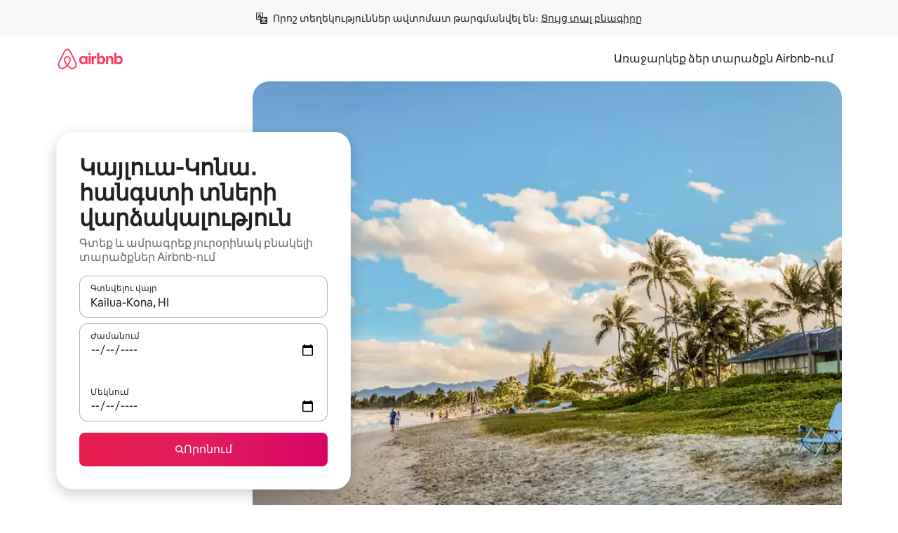

--- FILE ---
content_type: text/html;charset=utf-8
request_url: https://www.airbnb.am/kailua-kona-hi/stays
body_size: 122450
content:
<!doctype html>
<html lang="hy" dir="ltr" data-is-hyperloop="true" data-is-async-local-storage="true" class="scrollbar-gutter"><head><meta charSet="utf-8"/><meta name="locale" content="hy"/><meta name="google" content="notranslate"/><meta id="csrf-param-meta-tag" name="csrf-param" content="authenticity_token"/><meta id="csrf-token-meta-tag" name="csrf-token" content=""/><meta id="english-canonical-url" content=""/><meta name="twitter:widgets:csp" content="on"/><meta name="mobile-web-app-capable" content="yes"/><meta name="apple-mobile-web-app-capable" content="yes"/><meta name="application-name" content="Airbnb"/><meta name="apple-mobile-web-app-title" content="Airbnb"/><meta name="theme-color" content="#ffffff"/><meta name="msapplication-navbutton-color" content="#ffffff"/><meta name="apple-mobile-web-app-status-bar-style" content="black-translucent"/><meta name="msapplication-starturl" content="/?utm_source=homescreen"/><style id="seo-css-reset" type="text/css"> @font-face { font-family: 'Airbnb Cereal VF'; src: url('https://a0.muscache.com/airbnb/static/airbnb-dls-web/build/fonts/cereal-variable/AirbnbCerealVF_W_Wght.8816d9e5c3b6a860636193e36b6ac4e4.woff2') format('woff2 supports variations'), url('https://a0.muscache.com/airbnb/static/airbnb-dls-web/build/fonts/cereal-variable/AirbnbCerealVF_W_Wght.8816d9e5c3b6a860636193e36b6ac4e4.woff2') format('woff2-variations'); font-style: normal; unicode-range: U+0000-03FF, U+0500-058F, U+0700-074F, U+0780-FAFF, U+FE00-FE6F, U+FF00-EFFFF, U+FFFFE-10FFFF; font-display: swap; } @font-face { font-family: 'Airbnb Cereal VF'; src: url('https://a0.muscache.com/airbnb/static/airbnb-dls-web/build/fonts/cereal-variable/AirbnbCerealVF_Italics_W_Wght.bd5e0f97cea11e9264b40656a83357ec.woff2') format('woff2 supports variations'), url('https://a0.muscache.com/airbnb/static/airbnb-dls-web/build/fonts/cereal-variable/AirbnbCerealVF_Italics_W_Wght.bd5e0f97cea11e9264b40656a83357ec.woff2') format('woff2-variations'); font-style: italic; unicode-range: U+0000-03FF, U+0500-058F, U+0700-074F, U+0780-FAFF, U+FE00-FE6F, U+FF00-EFFFF, U+FFFFE-10FFFF; font-display: swap; } @font-face { font-family: 'Airbnb Cereal VF'; unicode-range: U+0600-06FF, U+0750-077F; font-style: normal; src: url('https://a0.muscache.com/airbnb/static/airbnb-dls-web/build/fonts/cereal-variable/AirbnbCerealVF_Arabic_W_Wght.6bee4dd7ab27ef998da2f3a25ae61b48.woff2') format('woff2 supports variations'), url('https://a0.muscache.com/airbnb/static/airbnb-dls-web/build/fonts/cereal-variable/AirbnbCerealVF_Arabic_W_Wght.6bee4dd7ab27ef998da2f3a25ae61b48.woff2') format('woff2-variations'); font-display: swap; } @font-face { font-family: 'Airbnb Cereal VF'; unicode-range: U+0400-04FF; font-style: normal; src: url('https://a0.muscache.com/airbnb/static/airbnb-dls-web/build/fonts/cereal-variable/AirbnbCerealVF_Cyril_W_Wght.df06d21e3ece5673610c24f0090979ff.woff2') format('woff2 supports variations'), url('https://a0.muscache.com/airbnb/static/airbnb-dls-web/build/fonts/cereal-variable/AirbnbCerealVF_Cyril_W_Wght.df06d21e3ece5673610c24f0090979ff.woff2') format('woff2-variations'); font-display: swap; } @font-face { font-family: 'Airbnb Cereal VF'; unicode-range: U+0590-05FF, U+FB00-FB4F; font-style: normal; src: url('https://a0.muscache.com/airbnb/static/airbnb-dls-web/build/fonts/cereal-variable/AirbnbCerealVF_Hebrew_W_Wght.8c6defa083bcccea47d68d872b5a2b0c.woff2') format('woff2 supports variations'), url('https://a0.muscache.com/airbnb/static/airbnb-dls-web/build/fonts/cereal-variable/AirbnbCerealVF_Hebrew_W_Wght.8c6defa083bcccea47d68d872b5a2b0c.woff2') format('woff2-variations'); font-display: swap; } @font-face { font-family: 'Airbnb Cereal VF'; src: url('https://a0.muscache.com/airbnb/static/airbnb-dls-web/build/fonts/cereal-variable/AirbnbCerealVF_W_Wght.8816d9e5c3b6a860636193e36b6ac4e4.woff2') format('woff2 supports variations'), url('https://a0.muscache.com/airbnb/static/airbnb-dls-web/build/fonts/cereal-variable/AirbnbCerealVF_W_Wght.8816d9e5c3b6a860636193e36b6ac4e4.woff2') format('woff2-variations'); font-style: normal; font-display: swap; } @font-face { font-family: 'Airbnb Cereal VF'; unicode-range: U+0900-097F; font-style: normal; src: url('https://a0.muscache.com/airbnb/static/airbnb-dls-web/build/fonts/cereal-variable/AirbnbCerealVF_Deva_W_Wght.b498e56f4d652dd9addb81cdafd7e6d8.woff2') format('woff2 supports variations'), url('https://a0.muscache.com/airbnb/static/airbnb-dls-web/build/fonts/cereal-variable/AirbnbCerealVF_Deva_W_Wght.b498e56f4d652dd9addb81cdafd7e6d8.woff2') format('woff2-variations'); font-display: swap; } @font-face { font-family: 'Airbnb Cereal VF'; unicode-range: U+0E00-0E7F; font-style: normal; src: url('https://a0.muscache.com/airbnb/static/airbnb-dls-web/build/fonts/cereal-variable/AirbnbCerealVF_ThaiLp_W_Wght.e40f7fff25db11840de609db35118844.woff2') format('woff2 supports variations'), url('https://a0.muscache.com/airbnb/static/airbnb-dls-web/build/fonts/cereal-variable/AirbnbCerealVF_ThaiLp_W_Wght.e40f7fff25db11840de609db35118844.woff2') format('woff2-variations'); font-display: swap; } @font-face { font-family: 'Airbnb Cereal VF'; unicode-range: U+0370-03FF; font-style: normal; src: url('https://a0.muscache.com/airbnb/static/airbnb-dls-web/build/fonts/cereal-variable/AirbnbCerealVF_Greek_W_Wght.4eec7b9ea9093264b972a6eb2a7f13b8.woff2') format('woff2 supports variations'), url('https://a0.muscache.com/airbnb/static/airbnb-dls-web/build/fonts/cereal-variable/AirbnbCerealVF_Greek_W_Wght.4eec7b9ea9093264b972a6eb2a7f13b8.woff2') format('woff2-variations'); font-display: swap; } html{font-family: Airbnb Cereal VF,Circular,-apple-system,BlinkMacSystemFont,Roboto,Helvetica Neue,sans-serif;color:inherit;-webkit-font-smoothing:antialiased;-moz-osx-font-smoothing:grayscale;font-synthesis:none;}body{font-size:14px;line-height:1.43;}*,::before,::after{box-sizing:border-box;}html,body,blockquote,dl,dd,h1,h2,h3,h4,h5,h6,hr,figure,p,pre,fieldset{margin:0;padding:0;border:0;}article,aside,details,figcaption,figure,footer,header,hgroup,menu,nav,section{display:block;}ol,ul{list-style:none;margin:0;padding:0;}a{text-decoration:none;color:inherit}input{font-family:inherit;}table{border-collapse:collapse;}.screen-reader-only{border:0;clip:rect(0,0,0,0);height:1px;margin:-1px;overflow:hidden;padding:0;position:absolute;width:1px}.screen-reader-only-focusable:focus{clip:auto;height:auto;margin:0;overflow:visible;position:static;width:auto}.skip-to-content:focus{background-color:#fff;font-size:18px;padding:0 24px;position:absolute;left:3px;line-height:64px;top:3px;z-index:10000}</style><script src="https://a0.muscache.com/airbnb/static/packages/web/common/frontend/hyperloop-browser/metroRequire.227ca10613.js" defer="" crossorigin="anonymous"></script><script src="https://a0.muscache.com/airbnb/static/packages/web/common/frontend/hyperloop-browser/shims_post_modules.6052315266.js" defer="" crossorigin="anonymous"></script><script src="https://a0.muscache.com/airbnb/static/packages/web/hy/frontend/airmetro/browser/asyncRequire.a298653fbd.js" defer="" crossorigin="anonymous"></script><script src="https://a0.muscache.com/airbnb/static/packages/web/common/frontend/hyperloop-browser/coreV2.1baf1d8370.js" defer="" crossorigin="anonymous"></script><script src="https://a0.muscache.com/airbnb/static/packages/web/common/b7d9.551822d9e2.js" defer="" crossorigin="anonymous"></script><script src="https://a0.muscache.com/airbnb/static/packages/web/common/frontend/seo-loop/routeHandler.9a8337f848.js" defer="" crossorigin="anonymous"></script><script src="https://a0.muscache.com/airbnb/static/packages/web/common/2148.0f63fd6432.js" defer="" crossorigin="anonymous"></script><script src="https://a0.muscache.com/airbnb/static/packages/web/common/217f.cf14833904.js" defer="" crossorigin="anonymous"></script><script src="https://a0.muscache.com/airbnb/static/packages/web/common/e18a.e9e13a26ba.js" defer="" crossorigin="anonymous"></script><script src="https://a0.muscache.com/airbnb/static/packages/web/common/57a4.3ca2794f03.js" defer="" crossorigin="anonymous"></script><script src="https://a0.muscache.com/airbnb/static/packages/web/common/42cb.f078b943dc.js" defer="" crossorigin="anonymous"></script><script src="https://a0.muscache.com/airbnb/static/packages/web/common/frontend/moment-more-formats/src/locale/hy-am.3a21ce1359.js" defer="" crossorigin="anonymous"></script><script src="https://a0.muscache.com/airbnb/static/packages/web/common/frontend/seo-loop/apps/landing-pages/initializer.fb05ba9774.js" defer="" crossorigin="anonymous"></script><script src="https://a0.muscache.com/airbnb/static/packages/web/hy/ce9a.b671db86fc.js" defer="" crossorigin="anonymous"></script><script src="https://a0.muscache.com/airbnb/static/packages/web/common/frontend/landing-pages/page-types/stays/StaysRouteContainer.d710a13f78.js" defer="" crossorigin="anonymous"></script><script src="https://a0.muscache.com/airbnb/static/packages/web/common/5f7b.b799c97589.js" defer="" crossorigin="anonymous"></script><script src="https://a0.muscache.com/airbnb/static/packages/web/common/0a2f.411bade0ca.js" defer="" crossorigin="anonymous"></script><script src="https://a0.muscache.com/airbnb/static/packages/web/common/0c01.bc5f9cc91b.js" defer="" crossorigin="anonymous"></script><script src="https://a0.muscache.com/airbnb/static/packages/web/common/ae27.e7c562abe0.js" defer="" crossorigin="anonymous"></script><script src="https://a0.muscache.com/airbnb/static/packages/web/common/5b92.544df6384c.js" defer="" crossorigin="anonymous"></script><script src="https://a0.muscache.com/airbnb/static/packages/web/common/9a38.8715bc6d28.js" defer="" crossorigin="anonymous"></script><script src="https://a0.muscache.com/airbnb/static/packages/web/common/e2da.c2c4778107.js" defer="" crossorigin="anonymous"></script><script src="https://a0.muscache.com/airbnb/static/packages/web/common/c6a9.e034875fb3.js" defer="" crossorigin="anonymous"></script><script src="https://a0.muscache.com/airbnb/static/packages/web/common/frontend/seo-loop/apps/landing-pages/client.4ded56a1eb.js" defer="" crossorigin="anonymous"></script><script>(function() {
  // pg_pixel is no-op now.
})()</script><script>"undefined"!=typeof window&&window.addEventListener("error",function e(r){if(window._errorReportingInitialized)return void window.removeEventListener("error",e);const{error:n}=r;if(!n)return;const o=r.message||n.message,t=/Requiring unknown module/.test(o)?.01:.1;if(Math.random()>t)return;const{locale:a,tracking_context:i}=window[Symbol.for("__ global cache key __")]?.["string | airbnb-bootstrap-data"]?.["_bootstrap-layout-init"]??{},s=a||navigator.language,l=location.pathname,c="undefined"!=typeof window?{tags:{loggingSource:"browser",sampleRate:String(t)}}:{sampleRate:String(t)};fetch("https://notify.bugsnag.com/",{headers:{"Bugsnag-Payload-Version":"5"},body:JSON.stringify({apiKey:"e393bc25e52fe915ffb56c14ddf2ff1b",payloadVersion:"5",notifier:{name:"Bugsnag JavaScript",version:"0.0.5-AirbnbUnhandledBufferedErrorCustomFetch",url:""},events:[{exceptions:[{errorClass:n.name,message:o,stacktrace:[{file:r.filename,lineNumber:r.lineno,columnNumber:r.colno}],type:"browserjs"}],request:{url:location.href},context:l,groupingHash:n.name.concat("-",o,"-",l),unhandled:!0,app:{releaseStage:i?.environment},device:{time:new Date,userAgent:navigator.userAgent},metaData:{infra:{app_name:i?.app,is_buffered_error:!0,loop_name:i?.controller,locale:s,service_worker_url:navigator.serviceWorker?.controller?.scriptURL},...c}}]}),method:"POST"})});</script><script>
// FID init code.
!function(e,n){let t,c,o,i=[];const r={passive:!0,capture:!0},f=new Date,u="pointerup",a="pointercancel";function s(e,n){t||(t=n,c=e,o=new Date,l())}function l(){c>=0&&c<o-f&&(i.forEach(e=>{e(c,t)}),i=[])}function p(t){if(t.cancelable){const c=(t.timeStamp>1e12?new Date:performance.now())-t.timeStamp;"pointerdown"===t.type?function(t,c){function o(){s(t,c),f()}function i(){f()}function f(){n(u,o,r),n(a,i,r)}e(u,o,r),e(a,i,r)}(c,t):s(c,t)}}var w;w=e,["click","mousedown","keydown","touchstart","pointerdown"].forEach(e=>{w(e,p,r)}),self.perfMetrics=self.perfMetrics||{},self.perfMetrics.onFirstInputDelay=function(e){i.push(e),l()},self.perfMetrics.clearFirstInputDelay=function(){t&&(t=null,c=null,o=null)}}(addEventListener,removeEventListener);
// LCP Polyfill code
!function(e,t,n){let o,r,c=0,a=0,s=0,i=!1,l=!0;const f=["IMG","H1","H2","H3","H4","H5","SVG"];let m,d,g;const u=["click","mousedown","keydown","touchstart","pointerdown","scroll"],E={passive:!0,capture:!0};function p(e,t,n){(t>1.000666778*a||o&&!document.body.contains(o))&&(a=t,s=n,o=e,g?.(s,o,a))}function h(e){d?.observe(e)}function N(){if(l)if(i)m||(m={IMG:document.getElementsByTagName("img"),H1:document.getElementsByTagName("h1"),H2:document.getElementsByTagName("h2"),H3:document.getElementsByTagName("h3"),H4:document.getElementsByTagName("h4"),H5:document.getElementsByTagName("h5"),SVG:document.getElementsByTagName("svg")}),f.forEach(e=>{Array.from(m[e]).forEach(e=>{h(e)})}),setTimeout(N,50);else{let e;for(!r&&document.body&&(r=document.createNodeIterator(document.body,NodeFilter.SHOW_ELEMENT,e=>{return t=e,f.includes(t.tagName)||t.hasAttribute("data-lcp-candidate")?NodeFilter.FILTER_ACCEPT:NodeFilter.FILTER_REJECT;var t}));e=r?.nextNode();)h(e);n(N)}}function H(){c=performance.now(),a=0,s=0,o=null,d=new IntersectionObserver(e=>{e.filter(e=>e.isIntersecting).forEach(e=>{!function(e,t,o){const r=t.height*t.width;if(["H1","H2","H3","H4","H5"].includes(e.tagName)){const t=document.createRange();t.selectNodeContents(e),n(()=>{const n=t.getBoundingClientRect(),c=n.height*n.width;o(e,Math.min(c,r),performance.now())})}else if("IMG"!==e.tagName)o(e,r,performance.now());else{const t=()=>n(()=>o(e,r,performance.now()));e.complete?t():e.addEventListener("load",t,{once:!0})}}(e.target,e.intersectionRect,p)})}),n(N),u.forEach(t=>{e(t,y,E)})}function y(e){const t=e.target;("scroll"!==e.type||"expand-trigger"!==t?.className&&"contract-trigger"!==t?.className)&&0!==a&&(performance.now()-c<250||T())}function T(){d?.disconnect(),u.forEach(e=>{t(e,y,E)}),l=!1,d=null}H(),self.perfMetrics=self.perfMetrics||{},self.perfMetrics.onLargestContentfulPaint=function(e){g=e,0!==s&&null!==o&&g(s,o,a)},self.perfMetrics.startSearchingForLargestContentfulPaint=H.bind(null,!1),self.perfMetrics.stopSearchingForLargestContentfulPaint=T,self.perfMetrics.markIsHydratedForLargestContentfulPaint=()=>{i=!0},self.perfMetrics.registerLCPCandidate=h,self.perfMetrics.inspectLCPTarget=()=>o}(addEventListener,removeEventListener,requestAnimationFrame);
// INP init code.
!function(e){let n,t=0;const r={value:-1,entries:[]};let i,o=[];const s=new Map;let a,c=0,l=1/0,u=0;function f(){return null!=a?c:null!=performance.interactionCount?performance.interactionCount:0}function d(){return f()-t}function p(e){e.forEach(e=>{e.interactionId&&function(e){if(null==e.interactionId)return;const n=o[o.length-1],t=s.get(e.interactionId);if(null!=t||o.length<10||e.duration>n.latency){if(null!=t)t.entries.push(e),t.latency=Math.max(t.latency,e.duration);else{const n={id:e.interactionId,latency:e.duration,entries:[e]};o.push(n),s.set(e.interactionId,n)}o.sort((e,n)=>n.latency-e.latency),o.splice(10).forEach(e=>{s.delete(e.id)})}}(e)});const n=function(){const e=Math.min(o.length-1,Math.floor(d()/50));return o[e]}();n&&n.latency!==r.value&&(r.value=n.latency,r.entries=n.entries,v())}function v(){r.value>=0&&i&&i(r.value,r.entries)}"PerformanceObserver"in window&&PerformanceObserver.supportedEntryTypes&&PerformanceObserver.supportedEntryTypes.includes("event")&&("interactionCount"in performance||null!=a||PerformanceObserver.supportedEntryTypes&&PerformanceObserver.supportedEntryTypes.includes("event")&&(a=new PerformanceObserver(e=>{Promise.resolve().then(()=>{e.getEntries().forEach(e=>{e.interactionId&&(l=Math.min(l,e.interactionId),u=Math.max(u,e.interactionId),c=u?(u-l)/7+1:0)})})}),a.observe({type:"event",buffered:!0,durationThreshold:0})),n=new PerformanceObserver(e=>{Promise.resolve().then(()=>{p(e.getEntries())})}),n.observe({type:"event",buffered:!0,durationThreshold:40}),n.observe({type:"first-input",buffered:!0}),e("visibilitychange",function(){null!=n&&"hidden"===document.visibilityState&&(p(n.takeRecords()),r.value<0&&d()>0&&(r.value=0,r.entries=[]),v())},!0),e("pageshow",function(e){e.persisted&&(o=[],s.clear(),t=f(),r.value=-1,r.entries=[])},!0)),self.perfMetrics=self.perfMetrics||{},self.perfMetrics.onInp=function(e){r.value>=0?e(r.value,r.entries):i=e},self.perfMetrics.clearInp=function(){o=[],s.clear(),t=0,c=0,l=1/0,u=0,r.value=-1,r.entries=[]}}(addEventListener);
</script><script>((e,t,o,n)=>{if(!n.supports("(font: -apple-system-body) and (-webkit-touch-callout: default)"))return;const d=e.createElement("div");d.setAttribute("style","font: -apple-system-body"),t.appendChild(d),"17px"===o(d).fontSize&&t.style.setProperty("font-size","16px"),t.removeChild(d)})(document,document.documentElement,getComputedStyle,CSS);</script><script>(()=>{if("undefined"==typeof window)return;if("ScrollTimeline"in window)return;const n=new Map;window.queuedAnimations=n,window.queuedAnimationsLoaded=new AbortController,window.addEventListener("animationstart",i=>{const e=i.target;e.getAnimations().filter(n=>n.animationName===i.animationName).forEach(i=>{n.set(i,e)})},{signal:window.queuedAnimationsLoaded.signal})})();</script><link rel="search" type="application/opensearchdescription+xml" href="/opensearch.xml" title="Airbnb"/><link rel="apple-touch-icon" href="https://a0.muscache.com/airbnb/static/icons/apple-touch-icon-76x76-3b313d93b1b5823293524b9764352ac9.png"/><link rel="apple-touch-icon" sizes="76x76" href="https://a0.muscache.com/airbnb/static/icons/apple-touch-icon-76x76-3b313d93b1b5823293524b9764352ac9.png"/><link rel="apple-touch-icon" sizes="120x120" href="https://a0.muscache.com/airbnb/static/icons/apple-touch-icon-120x120-52b1adb4fe3a8f825fc4b143de12ea4b.png"/><link rel="apple-touch-icon" sizes="152x152" href="https://a0.muscache.com/airbnb/static/icons/apple-touch-icon-152x152-7b7c6444b63d8b6ebad9dae7169e5ed6.png"/><link rel="apple-touch-icon" sizes="180x180" href="https://a0.muscache.com/airbnb/static/icons/apple-touch-icon-180x180-bcbe0e3960cd084eb8eaf1353cf3c730.png"/><link rel="icon" sizes="192x192" href="https://a0.muscache.com/im/pictures/airbnb-platform-assets/AirbnbPlatformAssets-Favicons/original/0d189acb-3f82-4b2c-b95f-ad1d6a803d13.png?im_w=240"/><link rel="shortcut icon" sizes="76x76" type="image/png" href="https://a0.muscache.com/im/pictures/airbnb-platform-assets/AirbnbPlatformAssets-Favicons/original/0d189acb-3f82-4b2c-b95f-ad1d6a803d13.png?im_w=240"/><link rel="mask-icon" href="https://a0.muscache.com/pictures/airbnb-platform-assets/AirbnbPlatformAssets-Favicons/original/304e8c59-05df-4fab-9846-f69fd7f749b0.svg?im_w=240" color="#FF5A5F"/><link rel="apple-touch-icon" href="https://a0.muscache.com/airbnb/static/icons/apple-touch-icon-76x76-3b313d93b1b5823293524b9764352ac9.png"/><link rel="apple-touch-icon" sizes="76x76" href="https://a0.muscache.com/airbnb/static/icons/apple-touch-icon-76x76-3b313d93b1b5823293524b9764352ac9.png"/><link rel="apple-touch-icon" sizes="120x120" href="https://a0.muscache.com/airbnb/static/icons/apple-touch-icon-120x120-52b1adb4fe3a8f825fc4b143de12ea4b.png"/><link rel="apple-touch-icon" sizes="152x152" href="https://a0.muscache.com/airbnb/static/icons/apple-touch-icon-152x152-7b7c6444b63d8b6ebad9dae7169e5ed6.png"/><link rel="apple-touch-icon" sizes="180x180" href="https://a0.muscache.com/airbnb/static/icons/apple-touch-icon-180x180-bcbe0e3960cd084eb8eaf1353cf3c730.png"/><link rel="icon" sizes="192x192" href="https://a0.muscache.com/im/pictures/airbnb-platform-assets/AirbnbPlatformAssets-Favicons/original/0d189acb-3f82-4b2c-b95f-ad1d6a803d13.png?im_w=240"/><link rel="shortcut icon" sizes="76x76" type="image/png" href="https://a0.muscache.com/im/pictures/airbnb-platform-assets/AirbnbPlatformAssets-Favicons/original/0d189acb-3f82-4b2c-b95f-ad1d6a803d13.png?im_w=240"/><link rel="mask-icon" href="https://a0.muscache.com/pictures/airbnb-platform-assets/AirbnbPlatformAssets-Favicons/original/304e8c59-05df-4fab-9846-f69fd7f749b0.svg?im_w=240" color="#FF5A5F"/><style id="aphrodite" type="text/css" data-aphrodite="true">._1wwxwzt{pointer-events:none !important;-webkit-user-select:none !important;user-select:none !important;white-space:pre-wrap !important;padding-left:0px !important;padding-right:0px !important;font-family:Airbnb Cereal VF,Circular,-apple-system,BlinkMacSystemFont,Roboto,Helvetica Neue,sans-serif !important;font-size:1.125rem !important;}._7h1p0g{margin:0 !important;padding:0 !important;}</style><style id="linaria" type="text/css" data-linaria="true">.c1jo210i.c1jo210i.c1jo210i{display:grid;}

.cnk25hy.cnk25hy.cnk25hy{height:100%;}

.e1mkvczo.e1mkvczo.e1mkvczo{grid-row:1;grid-column:1;}

.dir.perb90o.perb90o.perb90o{transition:opacity 75ms var(--motion-linear-curve-animation-timing-function), visibility 75ms var(--motion-linear-curve-animation-timing-function);}

.ni1yqzk.ni1yqzk.ni1yqzk{opacity:1;visibility:visible;}

.rgyynxb.rgyynxb.rgyynxb{opacity:0;visibility:hidden;}
.cyqdyy.cyqdyy.cyqdyy{position:relative;}

.dir.cyqdyy.cyqdyy.cyqdyy{background-color:var(--palette-white);}

.vz2oe5x.vz2oe5x.vz2oe5x{--view-transition_play-state:running;}

.vg7vsjx.vg7vsjx.vg7vsjx{height:100%;}

.v1cv8r21.v1cv8r21.v1cv8r21{display:contents;}

.vyb6402.vyb6402.vyb6402:where(.contextual-grow)::view-transition-group(container),.vyb6402.vyb6402.vyb6402:where(.contextual-grow)::view-transition-group(container-content){mix-blend-mode:normal;overflow:hidden;}

.dir.vyb6402.vyb6402.vyb6402:where(.contextual-grow)::view-transition-group(container),.dir.vyb6402.vyb6402.vyb6402:where(.contextual-grow)::view-transition-group(container-content){border-radius:var(--container-border-radius,15px);}

.dir.vyb6402.vyb6402.vyb6402:where(.contextual-grow)::view-transition-group(container){border-bottom:var(--container-border,none);}

@media (prefers-reduced-motion:no-preference){
.vyb6402.vyb6402.vyb6402:where(.contextual-grow).exit.exit.exit::view-transition-old(container){--view-transition_mix-blend-mode:plus-lighter;opacity:var(--view-transition-fade-effect_opacity-from);--view-transition-fade-effect_opacity-from:1;--view-transition-fade-effect_duration:75ms;--view-transition-fade-effect_transition_timing-function:var(--motion-linear-curve-animation-timing-function);--view-transition-fade-effect_delay:var(--contextual-grow_fade-delay,50ms);animation:var(--reduced-motion_duration,var(--view-transition-fade-effect_duration,200ms)) var(--view-transition-fade-effect_timing-function,linear) var(--view-transition-fade-effect_delay,0ms) 1 normal var(--view-transition_fill-mode,both) var(--view-transition_play-state,paused) fade-vyb6402;}

.dir.vyb6402.vyb6402.vyb6402:where(.contextual-grow).exit.exit.exit::view-transition-old(container){animation:var(--reduced-motion_duration,var(--view-transition-fade-effect_duration,200ms)) var(--view-transition-fade-effect_timing-function,linear) var(--view-transition-fade-effect_delay,0ms) 1 normal var(--view-transition_fill-mode,both) var(--view-transition_play-state,paused) fade-vyb6402;}

@keyframes fade-vyb6402{
from{opacity:var(--view-transition-fade-effect_opacity-from,0);visibility:visible;}

to{opacity:var(--view-transition-fade-effect_opacity-to,1);}}}

@media (prefers-reduced-motion:reduce),(update:slow),(update:none){
.vyb6402.vyb6402.vyb6402:where(.contextual-grow).exit.exit.exit::view-transition-old(container){--view-transition_mix-blend-mode:plus-lighter;opacity:var(--view-transition-fade-effect_opacity-from);}

.dir.vyb6402.vyb6402.vyb6402:where(.contextual-grow).exit.exit.exit::view-transition-old(container){animation:var(--reduced-motion_duration,var(--view-transition-fade-effect_duration,200ms)) var(--view-transition-fade-effect_timing-function,linear) var(--view-transition-fade-effect_delay,0ms) 1 normal var(--view-transition_fill-mode,both) var(--view-transition_play-state,paused) fade-vyb6402;}

@keyframes fade-vyb6402{
from{opacity:var(--view-transition-fade-effect_opacity-from,0);visibility:visible;}

to{opacity:var(--view-transition-fade-effect_opacity-to,1);}}}

@media (prefers-reduced-motion:no-preference){
.vyb6402.vyb6402.vyb6402:where(.contextual-grow).enter.enter.enter::view-transition-old(container){--view-transition_mix-blend-mode:plus-lighter;opacity:var(--view-transition-fade-effect_opacity-from);--view-transition-fade-effect_opacity-from:1;--view-transition-fade-effect_opacity-to:0;--view-transition-fade-effect_duration:75ms;--view-transition-fade-effect_transition_timing-function:var(--motion-linear-curve-animation-timing-function);--view-transition-fade-effect_delay:var(--contextual-grow_fade-delay,50ms);animation:var(--reduced-motion_duration,var(--view-transition-fade-effect_duration,200ms)) var(--view-transition-fade-effect_timing-function,linear) var(--view-transition-fade-effect_delay,0ms) 1 normal var(--view-transition_fill-mode,both) var(--view-transition_play-state,paused) fade-vyb6402;--view-transition-scale-effect_duration:500ms;animation:var(--reduced-motion_duration,var(--view-transition-scale-effect_duration,200ms)) var(--view-transition-scale-effect_timing-function,var(--motion-standard-curve-animation-timing-function)) var(--view-transition-scale-effect_delay,0ms) 1 normal var(--view-transition_fill-mode,both) var(--view-transition_play-state,paused) scale-vyb6402;}

.dir.vyb6402.vyb6402.vyb6402:where(.contextual-grow).enter.enter.enter::view-transition-old(container){animation:var(--reduced-motion_duration,var(--view-transition-fade-effect_duration,200ms)) var(--view-transition-fade-effect_timing-function,linear) var(--view-transition-fade-effect_delay,0ms) 1 normal var(--view-transition_fill-mode,both) var(--view-transition_play-state,paused) fade-vyb6402,var(--reduced-motion_duration,var(--view-transition-scale-effect_duration,200ms)) var(--view-transition-scale-effect_timing-function,var(--motion-standard-curve-animation-timing-function)) var(--view-transition-scale-effect_delay,0ms) 1 normal var(--view-transition_fill-mode,both) var(--view-transition_play-state,paused) scale-vyb6402;}

@keyframes fade-vyb6402{
from{opacity:var(--view-transition-fade-effect_opacity-from,0);visibility:visible;}

to{opacity:var(--view-transition-fade-effect_opacity-to,1);}}

@keyframes scale-vyb6402{
from{filter:var(--view-transition_from-filter);visibility:visible;scale:var(--view-transition-scale-effect_from,1);}

to{filter:var(--view-transition_to-filter);scale:var(--view-transition-scale-effect_to,0);}}}

@media (prefers-reduced-motion:reduce),(update:slow),(update:none){
.vyb6402.vyb6402.vyb6402:where(.contextual-grow).enter.enter.enter::view-transition-old(container){--view-transition_mix-blend-mode:plus-lighter;opacity:var(--view-transition-fade-effect_opacity-from);}

.dir.vyb6402.vyb6402.vyb6402:where(.contextual-grow).enter.enter.enter::view-transition-old(container){animation:var(--reduced-motion_duration,var(--view-transition-fade-effect_duration,200ms)) var(--view-transition-fade-effect_timing-function,linear) var(--view-transition-fade-effect_delay,0ms) 1 normal var(--view-transition_fill-mode,both) var(--view-transition_play-state,paused) fade-vyb6402;}

@keyframes fade-vyb6402{
from{opacity:var(--view-transition-fade-effect_opacity-from,0);visibility:visible;}

to{opacity:var(--view-transition-fade-effect_opacity-to,1);}}}

@media (prefers-reduced-motion:no-preference){
.vyb6402.vyb6402.vyb6402:where(.contextual-grow).enter.enter.enter::view-transition-new(container){--view-transition_mix-blend-mode:plus-lighter;opacity:var(--view-transition-fade-effect_opacity-from);--view-transition-fade-effect_opacity-from:1;--view-transition-fade-effect_duration:75ms;--view-transition-fade-effect_transition_timing-function:var(--motion-linear-curve-animation-timing-function);--view-transition-fade-effect_delay:var(--contextual-grow_fade-delay,50ms);animation:var(--reduced-motion_duration,var(--view-transition-fade-effect_duration,200ms)) var(--view-transition-fade-effect_timing-function,linear) var(--view-transition-fade-effect_delay,0ms) 1 normal var(--view-transition_fill-mode,both) var(--view-transition_play-state,paused) fade-vyb6402;animation:var(--reduced-motion_duration,var(--view-transition-scale-effect_duration,200ms)) var(--view-transition-scale-effect_timing-function,var(--motion-standard-curve-animation-timing-function)) var(--view-transition-scale-effect_delay,0ms) 1 normal var(--view-transition_fill-mode,both) var(--view-transition_play-state,paused) scale-vyb6402;}

.dir.vyb6402.vyb6402.vyb6402:where(.contextual-grow).enter.enter.enter::view-transition-new(container){animation:var(--reduced-motion_duration,var(--view-transition-fade-effect_duration,200ms)) var(--view-transition-fade-effect_timing-function,linear) var(--view-transition-fade-effect_delay,0ms) 1 normal var(--view-transition_fill-mode,both) var(--view-transition_play-state,paused) fade-vyb6402;}

@keyframes fade-vyb6402{
from{opacity:var(--view-transition-fade-effect_opacity-from,0);visibility:visible;}

to{opacity:var(--view-transition-fade-effect_opacity-to,1);}}

@keyframes scale-vyb6402{
from{filter:var(--view-transition_from-filter);visibility:visible;scale:var(--view-transition-scale-effect_from,1);}

to{filter:var(--view-transition_to-filter);scale:var(--view-transition-scale-effect_to,0);}}}

@media (prefers-reduced-motion:reduce),(update:slow),(update:none){
.vyb6402.vyb6402.vyb6402:where(.contextual-grow).enter.enter.enter::view-transition-new(container){--view-transition_mix-blend-mode:plus-lighter;opacity:var(--view-transition-fade-effect_opacity-from);}

.dir.vyb6402.vyb6402.vyb6402:where(.contextual-grow).enter.enter.enter::view-transition-new(container){animation:var(--reduced-motion_duration,var(--view-transition-fade-effect_duration,200ms)) var(--view-transition-fade-effect_timing-function,linear) var(--view-transition-fade-effect_delay,0ms) 1 normal var(--view-transition_fill-mode,both) var(--view-transition_play-state,paused) fade-vyb6402;}

@keyframes fade-vyb6402{
from{opacity:var(--view-transition-fade-effect_opacity-from,0);visibility:visible;}

to{opacity:var(--view-transition-fade-effect_opacity-to,1);}}}

.vyb6402.vyb6402.vyb6402:where(.contextual-grow)::view-transition-new(container-content){mix-blend-mode:normal;}

@media (prefers-reduced-motion:no-preference){
.vyb6402.vyb6402.vyb6402:where(.contextual-grow).enter.enter.enter::view-transition-old(container-content){mix-blend-mode:normal;--view-transition_mix-blend-mode:plus-lighter;opacity:var(--view-transition-fade-effect_opacity-from);--view-transition-fade-effect_opacity-from:1;--view-transition-fade-effect_opacity-to:0;--view-transition-fade-effect_duration:75ms;--view-transition-fade-effect_transition_timing-function:var(--motion-linear-curve-animation-timing-function);--view-transition-fade-effect_delay:var(--contextual-grow_fade-delay,50ms);animation:var(--reduced-motion_duration,var(--view-transition-fade-effect_duration,200ms)) var(--view-transition-fade-effect_timing-function,linear) var(--view-transition-fade-effect_delay,0ms) 1 normal var(--view-transition_fill-mode,both) var(--view-transition_play-state,paused) fade-vyb6402;}

.dir.vyb6402.vyb6402.vyb6402:where(.contextual-grow).enter.enter.enter::view-transition-old(container-content){animation:var(--reduced-motion_duration,var(--view-transition-fade-effect_duration,200ms)) var(--view-transition-fade-effect_timing-function,linear) var(--view-transition-fade-effect_delay,0ms) 1 normal var(--view-transition_fill-mode,both) var(--view-transition_play-state,paused) fade-vyb6402;}

@keyframes fade-vyb6402{
from{opacity:var(--view-transition-fade-effect_opacity-from,0);visibility:visible;}

to{opacity:var(--view-transition-fade-effect_opacity-to,1);}}}

@media (prefers-reduced-motion:reduce),(update:slow),(update:none){
.vyb6402.vyb6402.vyb6402:where(.contextual-grow).enter.enter.enter::view-transition-old(container-content){--view-transition_mix-blend-mode:plus-lighter;opacity:var(--view-transition-fade-effect_opacity-from);}

.dir.vyb6402.vyb6402.vyb6402:where(.contextual-grow).enter.enter.enter::view-transition-old(container-content){animation:var(--reduced-motion_duration,var(--view-transition-fade-effect_duration,200ms)) var(--view-transition-fade-effect_timing-function,linear) var(--view-transition-fade-effect_delay,0ms) 1 normal var(--view-transition_fill-mode,both) var(--view-transition_play-state,paused) fade-vyb6402;}

@keyframes fade-vyb6402{
from{opacity:var(--view-transition-fade-effect_opacity-from,0);visibility:visible;}

to{opacity:var(--view-transition-fade-effect_opacity-to,1);}}}

@media (prefers-reduced-motion:no-preference){
.vyb6402.vyb6402.vyb6402:where(.contextual-grow).enter.enter.enter::view-transition-new(container-content){mix-blend-mode:normal;--view-transition_mix-blend-mode:plus-lighter;opacity:var(--view-transition-fade-effect_opacity-from);--view-transition-fade-effect_opacity-from:var(--contextual-grow_content-start-opacity,0);--view-transition-fade-effect_duration:75ms;--view-transition-fade-effect_transition_timing-function:var(--motion-linear-curve-animation-timing-function);--view-transition-fade-effect_delay:var(--contextual-grow_fade-delay,50ms);animation:var(--reduced-motion_duration,var(--view-transition-fade-effect_duration,200ms)) var(--view-transition-fade-effect_timing-function,linear) var(--view-transition-fade-effect_delay,0ms) 1 normal var(--view-transition_fill-mode,both) var(--view-transition_play-state,paused) fade-vyb6402;}

.dir.vyb6402.vyb6402.vyb6402:where(.contextual-grow).enter.enter.enter::view-transition-new(container-content){animation:var(--reduced-motion_duration,var(--view-transition-fade-effect_duration,200ms)) var(--view-transition-fade-effect_timing-function,linear) var(--view-transition-fade-effect_delay,0ms) 1 normal var(--view-transition_fill-mode,both) var(--view-transition_play-state,paused) fade-vyb6402;}

@keyframes fade-vyb6402{
from{opacity:var(--view-transition-fade-effect_opacity-from,0);visibility:visible;}

to{opacity:var(--view-transition-fade-effect_opacity-to,1);}}}

@media (prefers-reduced-motion:reduce),(update:slow),(update:none){
.vyb6402.vyb6402.vyb6402:where(.contextual-grow).enter.enter.enter::view-transition-new(container-content){--view-transition_mix-blend-mode:plus-lighter;opacity:var(--view-transition-fade-effect_opacity-from);}

.dir.vyb6402.vyb6402.vyb6402:where(.contextual-grow).enter.enter.enter::view-transition-new(container-content){animation:var(--reduced-motion_duration,var(--view-transition-fade-effect_duration,200ms)) var(--view-transition-fade-effect_timing-function,linear) var(--view-transition-fade-effect_delay,0ms) 1 normal var(--view-transition_fill-mode,both) var(--view-transition_play-state,paused) fade-vyb6402;}

@keyframes fade-vyb6402{
from{opacity:var(--view-transition-fade-effect_opacity-from,0);visibility:visible;}

to{opacity:var(--view-transition-fade-effect_opacity-to,1);}}}

@media (prefers-reduced-motion:no-preference){
.vyb6402.vyb6402.vyb6402:where(.contextual-grow).exit.exit.exit::view-transition-old(container-content){--view-transition_mix-blend-mode:plus-lighter;opacity:var(--view-transition-fade-effect_opacity-from);--view-transition-fade-effect_opacity-from:1;--view-transition-fade-effect_opacity-to:0;--view-transition-fade-effect_duration:75ms;--view-transition-fade-effect_transition_timing-function:var(--motion-linear-curve-animation-timing-function);--view-transition-fade-effect_delay:var(--contextual-grow_fade-delay,50ms);animation:var(--reduced-motion_duration,var(--view-transition-fade-effect_duration,200ms)) var(--view-transition-fade-effect_timing-function,linear) var(--view-transition-fade-effect_delay,0ms) 1 normal var(--view-transition_fill-mode,both) var(--view-transition_play-state,paused) fade-vyb6402;}

.dir.vyb6402.vyb6402.vyb6402:where(.contextual-grow).exit.exit.exit::view-transition-old(container-content){animation:var(--reduced-motion_duration,var(--view-transition-fade-effect_duration,200ms)) var(--view-transition-fade-effect_timing-function,linear) var(--view-transition-fade-effect_delay,0ms) 1 normal var(--view-transition_fill-mode,both) var(--view-transition_play-state,paused) fade-vyb6402;}

@keyframes fade-vyb6402{
from{opacity:var(--view-transition-fade-effect_opacity-from,0);visibility:visible;}

to{opacity:var(--view-transition-fade-effect_opacity-to,1);}}}

@media (prefers-reduced-motion:reduce),(update:slow),(update:none){
.vyb6402.vyb6402.vyb6402:where(.contextual-grow).exit.exit.exit::view-transition-old(container-content){--view-transition_mix-blend-mode:plus-lighter;opacity:var(--view-transition-fade-effect_opacity-from);}

.dir.vyb6402.vyb6402.vyb6402:where(.contextual-grow).exit.exit.exit::view-transition-old(container-content){animation:var(--reduced-motion_duration,var(--view-transition-fade-effect_duration,200ms)) var(--view-transition-fade-effect_timing-function,linear) var(--view-transition-fade-effect_delay,0ms) 1 normal var(--view-transition_fill-mode,both) var(--view-transition_play-state,paused) fade-vyb6402;}

@keyframes fade-vyb6402{
from{opacity:var(--view-transition-fade-effect_opacity-from,0);visibility:visible;}

to{opacity:var(--view-transition-fade-effect_opacity-to,1);}}}

@media (prefers-reduced-motion:no-preference){
.vyb6402.vyb6402.vyb6402:where(.contextual-grow).exit.exit.exit::view-transition-new(container-content){mix-blend-mode:normal;--view-transition_mix-blend-mode:plus-lighter;opacity:var(--view-transition-fade-effect_opacity-from);--view-transition-fade-effect_duration:75ms;--view-transition-fade-effect_transition_timing-function:var(--motion-linear-curve-animation-timing-function);--view-transition-fade-effect_delay:var(--contextual-grow_fade-delay,50ms);animation:var(--reduced-motion_duration,var(--view-transition-fade-effect_duration,200ms)) var(--view-transition-fade-effect_timing-function,linear) var(--view-transition-fade-effect_delay,0ms) 1 normal var(--view-transition_fill-mode,both) var(--view-transition_play-state,paused) fade-vyb6402;}

.dir.vyb6402.vyb6402.vyb6402:where(.contextual-grow).exit.exit.exit::view-transition-new(container-content){animation:var(--reduced-motion_duration,var(--view-transition-fade-effect_duration,200ms)) var(--view-transition-fade-effect_timing-function,linear) var(--view-transition-fade-effect_delay,0ms) 1 normal var(--view-transition_fill-mode,both) var(--view-transition_play-state,paused) fade-vyb6402;}

@keyframes fade-vyb6402{
from{opacity:var(--view-transition-fade-effect_opacity-from,0);visibility:visible;}

to{opacity:var(--view-transition-fade-effect_opacity-to,1);}}}

@media (prefers-reduced-motion:reduce),(update:slow),(update:none){
.vyb6402.vyb6402.vyb6402:where(.contextual-grow).exit.exit.exit::view-transition-new(container-content){--view-transition_mix-blend-mode:plus-lighter;opacity:var(--view-transition-fade-effect_opacity-from);}

.dir.vyb6402.vyb6402.vyb6402:where(.contextual-grow).exit.exit.exit::view-transition-new(container-content){animation:var(--reduced-motion_duration,var(--view-transition-fade-effect_duration,200ms)) var(--view-transition-fade-effect_timing-function,linear) var(--view-transition-fade-effect_delay,0ms) 1 normal var(--view-transition_fill-mode,both) var(--view-transition_play-state,paused) fade-vyb6402;}

@keyframes fade-vyb6402{
from{opacity:var(--view-transition-fade-effect_opacity-from,0);visibility:visible;}

to{opacity:var(--view-transition-fade-effect_opacity-to,1);}}}

@media (prefers-reduced-motion:no-preference){
.vyb6402.vyb6402.vyb6402:where(.contextual-grow).exit.exit.exit::view-transition-new(container){--view-transition_mix-blend-mode:plus-lighter;opacity:var(--view-transition-fade-effect_opacity-from);--view-transition-fade-effect_duration:75ms;--view-transition-fade-effect_transition_timing-function:var(--motion-linear-curve-animation-timing-function);--view-transition-fade-effect_delay:var(--contextual-grow_fade-delay,50ms);animation:var(--reduced-motion_duration,var(--view-transition-fade-effect_duration,200ms)) var(--view-transition-fade-effect_timing-function,linear) var(--view-transition-fade-effect_delay,0ms) 1 normal var(--view-transition_fill-mode,both) var(--view-transition_play-state,paused) fade-vyb6402;}

.dir.vyb6402.vyb6402.vyb6402:where(.contextual-grow).exit.exit.exit::view-transition-new(container){animation:var(--reduced-motion_duration,var(--view-transition-fade-effect_duration,200ms)) var(--view-transition-fade-effect_timing-function,linear) var(--view-transition-fade-effect_delay,0ms) 1 normal var(--view-transition_fill-mode,both) var(--view-transition_play-state,paused) fade-vyb6402;}

@keyframes fade-vyb6402{
from{opacity:var(--view-transition-fade-effect_opacity-from,0);visibility:visible;}

to{opacity:var(--view-transition-fade-effect_opacity-to,1);}}}

@media (prefers-reduced-motion:reduce),(update:slow),(update:none){
.vyb6402.vyb6402.vyb6402:where(.contextual-grow).exit.exit.exit::view-transition-new(container){--view-transition_mix-blend-mode:plus-lighter;opacity:var(--view-transition-fade-effect_opacity-from);}

.dir.vyb6402.vyb6402.vyb6402:where(.contextual-grow).exit.exit.exit::view-transition-new(container){animation:var(--reduced-motion_duration,var(--view-transition-fade-effect_duration,200ms)) var(--view-transition-fade-effect_timing-function,linear) var(--view-transition-fade-effect_delay,0ms) 1 normal var(--view-transition_fill-mode,both) var(--view-transition_play-state,paused) fade-vyb6402;}

@keyframes fade-vyb6402{
from{opacity:var(--view-transition-fade-effect_opacity-from,0);visibility:visible;}

to{opacity:var(--view-transition-fade-effect_opacity-to,1);}}}

.vyb6402.vyb6402.vyb6402:where(.contextual-grow).enter.enter.enter::view-transition-new(root){display:none;}

.vyb6402.vyb6402.vyb6402:where(.contextual-grow).exit.exit.exit::view-transition-old(root){display:none;}

@media (prefers-reduced-motion:no-preference){
.vyb6402.vyb6402.vyb6402:where(.contextual-grow).enter.enter.enter::view-transition-old(root){--view-transition_mix-blend-mode:plus-lighter;opacity:var(--view-transition-fade-effect_opacity-from);--view-transition-fade-effect_opacity-from:var(--contextual-grow_start-opacity,1);--view-transition-fade-effect_opacity-to:var(--contextual-grow_end-opacity,0);--view-transition-fade-effect_duration:75ms;--view-transition-fade-effect_delay:var(--contextual-grow_fade-delay,50ms);animation:var(--reduced-motion_duration,var(--view-transition-fade-effect_duration,200ms)) var(--view-transition-fade-effect_timing-function,linear) var(--view-transition-fade-effect_delay,0ms) 1 normal var(--view-transition_fill-mode,both) var(--view-transition_play-state,paused) fade-vyb6402;--view-transition-scale-effect_to:var(--contextual-grow_scale--end,0.94);--view-transition-scale-effect_duration:500ms;animation:var(--reduced-motion_duration,var(--view-transition-scale-effect_duration,200ms)) var(--view-transition-scale-effect_timing-function,var(--motion-standard-curve-animation-timing-function)) var(--view-transition-scale-effect_delay,0ms) 1 normal var(--view-transition_fill-mode,both) var(--view-transition_play-state,paused) scale-vyb6402;--view-transition_from-filter:brightness(var(--scrim-animation_end-brightness,1));--view-transition_to-filter:brightness(var(--scrim-animation_start-brightness,0.6));}

.dir.vyb6402.vyb6402.vyb6402:where(.contextual-grow).enter.enter.enter::view-transition-old(root){animation:var(--reduced-motion_duration,var(--view-transition-fade-effect_duration,200ms)) var(--view-transition-fade-effect_timing-function,linear) var(--view-transition-fade-effect_delay,0ms) 1 normal var(--view-transition_fill-mode,both) var(--view-transition_play-state,paused) fade-vyb6402,var(--reduced-motion_duration,var(--view-transition-scale-effect_duration,200ms)) var(--view-transition-scale-effect_timing-function,var(--motion-standard-curve-animation-timing-function)) var(--view-transition-scale-effect_delay,0ms) 1 normal var(--view-transition_fill-mode,both) var(--view-transition_play-state,paused) scale-vyb6402;}

@keyframes fade-vyb6402{
from{opacity:var(--view-transition-fade-effect_opacity-from,0);visibility:visible;}

to{opacity:var(--view-transition-fade-effect_opacity-to,1);}}

@keyframes scale-vyb6402{
from{filter:var(--view-transition_from-filter);visibility:visible;scale:var(--view-transition-scale-effect_from,1);}

to{filter:var(--view-transition_to-filter);scale:var(--view-transition-scale-effect_to,0);}}}

@media (prefers-reduced-motion:reduce),(update:slow),(update:none){
.vyb6402.vyb6402.vyb6402:where(.contextual-grow).enter.enter.enter::view-transition-old(root){--view-transition_mix-blend-mode:plus-lighter;opacity:var(--view-transition-fade-effect_opacity-from);}

.dir.vyb6402.vyb6402.vyb6402:where(.contextual-grow).enter.enter.enter::view-transition-old(root){animation:var(--reduced-motion_duration,var(--view-transition-fade-effect_duration,200ms)) var(--view-transition-fade-effect_timing-function,linear) var(--view-transition-fade-effect_delay,0ms) 1 normal var(--view-transition_fill-mode,both) var(--view-transition_play-state,paused) fade-vyb6402;}

@keyframes fade-vyb6402{
from{opacity:var(--view-transition-fade-effect_opacity-from,0);visibility:visible;}

to{opacity:var(--view-transition-fade-effect_opacity-to,1);}}}

@media (prefers-reduced-motion:no-preference){
.vyb6402.vyb6402.vyb6402:where(.contextual-grow).exit.exit.exit::view-transition-new(root){--view-transition-scale-effect_from:var(--contextual-grow_scale--end,0.94);--view-transition-scale-effect_to:var(--contextual-grow_scale--start,1);--view-transition-scale-effect_duration:500ms;animation:var(--reduced-motion_duration,var(--view-transition-scale-effect_duration,200ms)) var(--view-transition-scale-effect_timing-function,var(--motion-standard-curve-animation-timing-function)) var(--view-transition-scale-effect_delay,0ms) 1 normal var(--view-transition_fill-mode,both) var(--view-transition_play-state,paused) scale-vyb6402;--view-transition_from-filter:brightness(var(--scrim-animation_end-brightness,0.6));--view-transition_to-filter:brightness(var(--scrim-animation_start-brightness,1));}

.dir.vyb6402.vyb6402.vyb6402:where(.contextual-grow).exit.exit.exit::view-transition-new(root){animation:var(--reduced-motion_duration,var(--view-transition-scale-effect_duration,200ms)) var(--view-transition-scale-effect_timing-function,var(--motion-standard-curve-animation-timing-function)) var(--view-transition-scale-effect_delay,0ms) 1 normal var(--view-transition_fill-mode,both) var(--view-transition_play-state,paused) scale-vyb6402;}

@keyframes scale-vyb6402{
from{filter:var(--view-transition_from-filter);visibility:visible;scale:var(--view-transition-scale-effect_from,1);}

to{filter:var(--view-transition_to-filter);scale:var(--view-transition-scale-effect_to,0);}}}

@media (prefers-reduced-motion:reduce),(update:slow),(update:none){
.vyb6402.vyb6402.vyb6402:where(.contextual-grow).exit.exit.exit::view-transition-new(root){--view-transition_mix-blend-mode:plus-lighter;opacity:var(--view-transition-fade-effect_opacity-from);}

.dir.vyb6402.vyb6402.vyb6402:where(.contextual-grow).exit.exit.exit::view-transition-new(root){animation:var(--reduced-motion_duration,var(--view-transition-fade-effect_duration,200ms)) var(--view-transition-fade-effect_timing-function,linear) var(--view-transition-fade-effect_delay,0ms) 1 normal var(--view-transition_fill-mode,both) var(--view-transition_play-state,paused) fade-vyb6402;}

@keyframes fade-vyb6402{
from{opacity:var(--view-transition-fade-effect_opacity-from,0);visibility:visible;}

to{opacity:var(--view-transition-fade-effect_opacity-to,1);}}}

.vyb6402.vyb6402.vyb6402:where(.contextual-grow).exit.exit.exit::view-transition-new(root) [data-static-element-wrapper] > [view-transition-element] [view-transition-element]{--view-transition_visibility:visible;}

.vyb6402.vyb6402.vyb6402:where(.contextual-grow)::view-transition-group(root)::view-transition-new > [data-static-element-wrapper] > [view-transition-element]{visibility:visible;}

.vyb6402.vyb6402.vyb6402:where(.contextual-grow)::view-transition-group(root) [frozen-view-transition-old] [data-static-element-wrapper] > [view-transition-element] [view-transition-element],.vyb6402.vyb6402.vyb6402:where(.contextual-grow)::view-transition-group(root)::view-transition-old [data-static-element-wrapper] > [view-transition-element] [view-transition-element]{--view-transition_visibility:visible;}

.vyb6402.vyb6402.vyb6402:where(.contextual-grow)::view-transition-group(root) [frozen-view-transition-old] [data-static-element-wrapper] > [view-transition-element] [view-transition-element] [active-element='true'],.vyb6402.vyb6402.vyb6402:where(.contextual-grow)::view-transition-group(root)::view-transition-old [data-static-element-wrapper] > [view-transition-element] [view-transition-element] [active-element='true']{visibility:hidden;}

.v1koiow6.v1koiow6.v1koiow6:where(.slide-in-and-fade)::view-transition-new(root){mix-blend-mode:normal;}

.dir.v1koiow6.v1koiow6.v1koiow6:where(.slide-in-and-fade)::view-transition-new(root){animation:none;}

.dir.v1koiow6.v1koiow6.v1koiow6:where(.slide-in-and-fade)::view-transition-group(root){animation:none;}

.v1koiow6.v1koiow6.v1koiow6:where(.slide-in-and-fade)::view-transition-old(root){display:none;}

.dir.v1koiow6.v1koiow6.v1koiow6:where(.slide-in-and-fade)::view-transition-group(screen){animation:none;}

.v1koiow6.v1koiow6.v1koiow6:where(.slide-in-and-fade)::view-transition-image-pair(screen){mix-blend-mode:normal;display:grid;height:100%;overflow:hidden;}

.v1koiow6.v1koiow6.v1koiow6:where(.slide-in-and-fade)::view-transition-old(screen),.v1koiow6.v1koiow6.v1koiow6:where(.slide-in-and-fade)::view-transition-new(screen){display:flex;grid-area:1 / 1;mix-blend-mode:normal;position:static;}

.dir.v1koiow6.v1koiow6.v1koiow6:where(.slide-in-and-fade)::view-transition-new(screen){animation:none;}

@media (prefers-reduced-motion:no-preference){
.v1koiow6.v1koiow6.v1koiow6:where(.slide-in-and-fade).enter.enter.enter::view-transition-old(screen){--view-transition_mix-blend-mode:normal;--view-transition-fade-effect_opacity-from:1;--view-transition-relative-move-effect_from-x:0;--view-transition-relative-move-effect_to-x:calc(-1 * var(--slide-in-and-fade_offset-x-to,200px));--view-transition-relative-move-effect_duration:500ms;animation:var(--reduced-motion_duration,var(--view-transition-relative-move-effect_duration,200ms)) var(--view-transition-relative-move-effect_timing-function,var(--motion-standard-curve-animation-timing-function)) var(--view-transition-relative-move-effect_delay,0ms) 1 normal var(--view-transition_fill-mode,both) var(--view-transition_play-state,paused) relative-move-v1koiow6;--view-transition_mix-blend-mode:plus-lighter;opacity:var(--view-transition-fade-effect_opacity-from);--view-transition-fade-effect_opacity-from:1;--view-transition-fade-effect_opacity-to:0;--view-transition-fade-effect_duration:75ms;animation:var(--reduced-motion_duration,var(--view-transition-fade-effect_duration,200ms)) var(--view-transition-fade-effect_timing-function,linear) var(--view-transition-fade-effect_delay,0ms) 1 normal var(--view-transition_fill-mode,both) var(--view-transition_play-state,paused) fade-v1koiow6;}

.dir.v1koiow6.v1koiow6.v1koiow6:where(.slide-in-and-fade).enter.enter.enter::view-transition-old(screen){animation:var(--reduced-motion_duration,var(--view-transition-fade-effect_duration,200ms)) var(--view-transition-fade-effect_timing-function,linear) var(--view-transition-fade-effect_delay,0ms) 1 normal var(--view-transition_fill-mode,both) var(--view-transition_play-state,paused) fade-v1koiow6,var(--reduced-motion_duration,var(--view-transition-relative-move-effect_duration,200ms)) var(--view-transition-relative-move-effect_timing-function,var(--motion-standard-curve-animation-timing-function)) var(--view-transition-relative-move-effect_delay,0ms) 1 normal var(--view-transition_fill-mode,both) var(--view-transition_play-state,paused) relative-move-v1koiow6;animation-duration:var(--slide-in-and-fade_fade-out-duration,75ms),var(--slide-in-and-fade_move-duration,500ms);}

@keyframes relative-move-v1koiow6{
from{filter:var(--view-transition_from-filter);visibility:visible;transform:translate( var(--view-transition-relative-move-effect_from-x,0),var(--view-transition-relative-move-effect_from-y,0) );scale:var(--view-transition-relative-move-effect_scale-from,1);}

to{filter:var(--view-transition_to-filter);transform:translate( var(--view-transition-relative-move-effect_to-x,0),var(--view-transition-relative-move-effect_to-y,0) );scale:var(--view-transition-relative-move-effect_scale-to,1);}}

@keyframes fade-v1koiow6{
from{opacity:var(--view-transition-fade-effect_opacity-from,0);visibility:visible;}

to{opacity:var(--view-transition-fade-effect_opacity-to,1);}}}

@media (prefers-reduced-motion:reduce),(update:slow),(update:none){
.v1koiow6.v1koiow6.v1koiow6:where(.slide-in-and-fade).enter.enter.enter::view-transition-old(screen){--view-transition_mix-blend-mode:plus-lighter;opacity:var(--view-transition-fade-effect_opacity-from);--view-transition-fade-effect_opacity-from:1;--view-transition-fade-effect_opacity-to:0;}

.dir.v1koiow6.v1koiow6.v1koiow6:where(.slide-in-and-fade).enter.enter.enter::view-transition-old(screen){animation:var(--reduced-motion_duration,var(--view-transition-fade-effect_duration,200ms)) var(--view-transition-fade-effect_timing-function,linear) var(--view-transition-fade-effect_delay,0ms) 1 normal var(--view-transition_fill-mode,both) var(--view-transition_play-state,paused) fade-v1koiow6;}

@keyframes fade-v1koiow6{
from{opacity:var(--view-transition-fade-effect_opacity-from,0);visibility:visible;}

to{opacity:var(--view-transition-fade-effect_opacity-to,1);}}}

.dir.v1koiow6.v1koiow6.v1koiow6:where(.slide-in-and-fade).enter.enter.enter::view-transition-new(screen){background:var(--view-transition_panel-background,#fff);}

@media (prefers-reduced-motion:no-preference){
.v1koiow6.v1koiow6.v1koiow6:where(.slide-in-and-fade).enter.enter.enter::view-transition-new(screen){--view-transition_mix-blend-mode:normal;--view-transition-fade-effect_opacity-from:1;--view-transition-relative-move-effect_from-x:var(--slide-in-and-fade_offset-x-from,200px);--view-transition-relative-move-effect_to-x:0;--view-transition-relative-move-effect_duration:500ms;animation:var(--reduced-motion_duration,var(--view-transition-relative-move-effect_duration,200ms)) var(--view-transition-relative-move-effect_timing-function,var(--motion-standard-curve-animation-timing-function)) var(--view-transition-relative-move-effect_delay,0ms) 1 normal var(--view-transition_fill-mode,both) var(--view-transition_play-state,paused) relative-move-v1koiow6;--view-transition_mix-blend-mode:plus-lighter;opacity:var(--view-transition-fade-effect_opacity-from);--view-transition-fade-effect_opacity-from:0;--view-transition-fade-effect_opacity-to:1;--view-transition-fade-effect_duration:350ms;--view-transition-fade-effect_delay:50ms;animation:var(--reduced-motion_duration,var(--view-transition-fade-effect_duration,200ms)) var(--view-transition-fade-effect_timing-function,linear) var(--view-transition-fade-effect_delay,0ms) 1 normal var(--view-transition_fill-mode,both) var(--view-transition_play-state,paused) fade-v1koiow6;}

.dir.v1koiow6.v1koiow6.v1koiow6:where(.slide-in-and-fade).enter.enter.enter::view-transition-new(screen){margin-top:calc( var(--view-transition-group-new_top,0) - var(--view-transition-group-old_top,0) );animation:var(--reduced-motion_duration,var(--view-transition-fade-effect_duration,200ms)) var(--view-transition-fade-effect_timing-function,linear) var(--view-transition-fade-effect_delay,0ms) 1 normal var(--view-transition_fill-mode,both) var(--view-transition_play-state,paused) fade-v1koiow6,var(--reduced-motion_duration,var(--view-transition-relative-move-effect_duration,200ms)) var(--view-transition-relative-move-effect_timing-function,var(--motion-standard-curve-animation-timing-function)) var(--view-transition-relative-move-effect_delay,0ms) 1 normal var(--view-transition_fill-mode,both) var(--view-transition_play-state,paused) relative-move-v1koiow6;animation-duration:var(--slide-in-and-fade_fade-in-duration,350ms),var(--slide-in-and-fade_move-duration,500ms);}

@keyframes relative-move-v1koiow6{
from{filter:var(--view-transition_from-filter);visibility:visible;transform:translate( var(--view-transition-relative-move-effect_from-x,0),var(--view-transition-relative-move-effect_from-y,0) );scale:var(--view-transition-relative-move-effect_scale-from,1);}

to{filter:var(--view-transition_to-filter);transform:translate( var(--view-transition-relative-move-effect_to-x,0),var(--view-transition-relative-move-effect_to-y,0) );scale:var(--view-transition-relative-move-effect_scale-to,1);}}

@keyframes fade-v1koiow6{
from{opacity:var(--view-transition-fade-effect_opacity-from,0);visibility:visible;}

to{opacity:var(--view-transition-fade-effect_opacity-to,1);}}}

@media (prefers-reduced-motion:reduce),(update:slow),(update:none){
.v1koiow6.v1koiow6.v1koiow6:where(.slide-in-and-fade).enter.enter.enter::view-transition-new(screen){--view-transition_mix-blend-mode:plus-lighter;opacity:var(--view-transition-fade-effect_opacity-from);--view-transition-fade-effect_opacity-from:0;--view-transition-fade-effect_opacity-to:1;}

.dir.v1koiow6.v1koiow6.v1koiow6:where(.slide-in-and-fade).enter.enter.enter::view-transition-new(screen){animation:var(--reduced-motion_duration,var(--view-transition-fade-effect_duration,200ms)) var(--view-transition-fade-effect_timing-function,linear) var(--view-transition-fade-effect_delay,0ms) 1 normal var(--view-transition_fill-mode,both) var(--view-transition_play-state,paused) fade-v1koiow6;}

@keyframes fade-v1koiow6{
from{opacity:var(--view-transition-fade-effect_opacity-from,0);visibility:visible;}

to{opacity:var(--view-transition-fade-effect_opacity-to,1);}}}

.v1koiow6.v1koiow6.v1koiow6:where(.slide-in-and-fade).exit.exit.exit::view-transition-new(screen){--view-transition_mix-blend-mode:normal;}

@media (prefers-reduced-motion:no-preference){
.v1koiow6.v1koiow6.v1koiow6:where(.slide-in-and-fade).exit.exit.exit::view-transition-new(screen){--view-transition_mix-blend-mode:normal;--view-transition-fade-effect_opacity-from:1;--view-transition-relative-move-effect_from-x:calc(-1 * var(--slide-in-and-fade_offset-x-from,200px));--view-transition-relative-move-effect_to-x:0;--view-transition-relative-move-effect_duration:500ms;animation:var(--reduced-motion_duration,var(--view-transition-relative-move-effect_duration,200ms)) var(--view-transition-relative-move-effect_timing-function,var(--motion-standard-curve-animation-timing-function)) var(--view-transition-relative-move-effect_delay,0ms) 1 normal var(--view-transition_fill-mode,both) var(--view-transition_play-state,paused) relative-move-v1koiow6;--view-transition_mix-blend-mode:plus-lighter;opacity:var(--view-transition-fade-effect_opacity-from);--view-transition-fade-effect_opacity-from:0;--view-transition-fade-effect_opacity-to:1;--view-transition-fade-effect_duration:350ms;--view-transition-fade-effect_delay:50ms;animation:var(--reduced-motion_duration,var(--view-transition-fade-effect_duration,200ms)) var(--view-transition-fade-effect_timing-function,linear) var(--view-transition-fade-effect_delay,0ms) 1 normal var(--view-transition_fill-mode,both) var(--view-transition_play-state,paused) fade-v1koiow6;}

.dir.v1koiow6.v1koiow6.v1koiow6:where(.slide-in-and-fade).exit.exit.exit::view-transition-new(screen){animation:var(--reduced-motion_duration,var(--view-transition-fade-effect_duration,200ms)) var(--view-transition-fade-effect_timing-function,linear) var(--view-transition-fade-effect_delay,0ms) 1 normal var(--view-transition_fill-mode,both) var(--view-transition_play-state,paused) fade-v1koiow6,var(--reduced-motion_duration,var(--view-transition-relative-move-effect_duration,200ms)) var(--view-transition-relative-move-effect_timing-function,var(--motion-standard-curve-animation-timing-function)) var(--view-transition-relative-move-effect_delay,0ms) 1 normal var(--view-transition_fill-mode,both) var(--view-transition_play-state,paused) relative-move-v1koiow6;animation-duration:var(--slide-in-and-fade_fade-in-duration,350ms),var(--slide-in-and-fade_move-duration,500ms);}

@keyframes relative-move-v1koiow6{
from{filter:var(--view-transition_from-filter);visibility:visible;transform:translate( var(--view-transition-relative-move-effect_from-x,0),var(--view-transition-relative-move-effect_from-y,0) );scale:var(--view-transition-relative-move-effect_scale-from,1);}

to{filter:var(--view-transition_to-filter);transform:translate( var(--view-transition-relative-move-effect_to-x,0),var(--view-transition-relative-move-effect_to-y,0) );scale:var(--view-transition-relative-move-effect_scale-to,1);}}

@keyframes fade-v1koiow6{
from{opacity:var(--view-transition-fade-effect_opacity-from,0);visibility:visible;}

to{opacity:var(--view-transition-fade-effect_opacity-to,1);}}}

@media (prefers-reduced-motion:reduce),(update:slow),(update:none){
.v1koiow6.v1koiow6.v1koiow6:where(.slide-in-and-fade).exit.exit.exit::view-transition-new(screen){--view-transition_mix-blend-mode:plus-lighter;opacity:var(--view-transition-fade-effect_opacity-from);--view-transition-fade-effect_opacity-from:0;--view-transition-fade-effect_opacity-to:1;}

.dir.v1koiow6.v1koiow6.v1koiow6:where(.slide-in-and-fade).exit.exit.exit::view-transition-new(screen){animation:var(--reduced-motion_duration,var(--view-transition-fade-effect_duration,200ms)) var(--view-transition-fade-effect_timing-function,linear) var(--view-transition-fade-effect_delay,0ms) 1 normal var(--view-transition_fill-mode,both) var(--view-transition_play-state,paused) fade-v1koiow6;}

@keyframes fade-v1koiow6{
from{opacity:var(--view-transition-fade-effect_opacity-from,0);visibility:visible;}

to{opacity:var(--view-transition-fade-effect_opacity-to,1);}}}

.dir.v1koiow6.v1koiow6.v1koiow6:where(.slide-in-and-fade).exit.exit.exit::view-transition-old(screen){background:var(--view-transition_panel-background,#fff);}

@media (prefers-reduced-motion:no-preference){
.v1koiow6.v1koiow6.v1koiow6:where(.slide-in-and-fade).exit.exit.exit::view-transition-old(screen){--view-transition_mix-blend-mode:normal;--view-transition-fade-effect_opacity-from:1;--view-transition-relative-move-effect_from-x:0;--view-transition-relative-move-effect_to-x:var(--slide-in-and-fade_offset-x-to,200px);--view-transition-relative-move-effect_duration:500ms;animation:var(--reduced-motion_duration,var(--view-transition-relative-move-effect_duration,200ms)) var(--view-transition-relative-move-effect_timing-function,var(--motion-standard-curve-animation-timing-function)) var(--view-transition-relative-move-effect_delay,0ms) 1 normal var(--view-transition_fill-mode,both) var(--view-transition_play-state,paused) relative-move-v1koiow6;--view-transition_mix-blend-mode:plus-lighter;opacity:var(--view-transition-fade-effect_opacity-from);--view-transition-fade-effect_opacity-from:1;--view-transition-fade-effect_opacity-to:0;--view-transition-fade-effect_duration:75ms;animation:var(--reduced-motion_duration,var(--view-transition-fade-effect_duration,200ms)) var(--view-transition-fade-effect_timing-function,linear) var(--view-transition-fade-effect_delay,0ms) 1 normal var(--view-transition_fill-mode,both) var(--view-transition_play-state,paused) fade-v1koiow6;}

.dir.v1koiow6.v1koiow6.v1koiow6:where(.slide-in-and-fade).exit.exit.exit::view-transition-old(screen){animation:var(--reduced-motion_duration,var(--view-transition-fade-effect_duration,200ms)) var(--view-transition-fade-effect_timing-function,linear) var(--view-transition-fade-effect_delay,0ms) 1 normal var(--view-transition_fill-mode,both) var(--view-transition_play-state,paused) fade-v1koiow6,var(--reduced-motion_duration,var(--view-transition-relative-move-effect_duration,200ms)) var(--view-transition-relative-move-effect_timing-function,var(--motion-standard-curve-animation-timing-function)) var(--view-transition-relative-move-effect_delay,0ms) 1 normal var(--view-transition_fill-mode,both) var(--view-transition_play-state,paused) relative-move-v1koiow6;animation-duration:var(--slide-in-and-fade_fade-out-duration,75ms),var(--slide-in-and-fade_move-duration,500ms);}

@keyframes relative-move-v1koiow6{
from{filter:var(--view-transition_from-filter);visibility:visible;transform:translate( var(--view-transition-relative-move-effect_from-x,0),var(--view-transition-relative-move-effect_from-y,0) );scale:var(--view-transition-relative-move-effect_scale-from,1);}

to{filter:var(--view-transition_to-filter);transform:translate( var(--view-transition-relative-move-effect_to-x,0),var(--view-transition-relative-move-effect_to-y,0) );scale:var(--view-transition-relative-move-effect_scale-to,1);}}

@keyframes fade-v1koiow6{
from{opacity:var(--view-transition-fade-effect_opacity-from,0);visibility:visible;}

to{opacity:var(--view-transition-fade-effect_opacity-to,1);}}}

@media (prefers-reduced-motion:reduce),(update:slow),(update:none){
.v1koiow6.v1koiow6.v1koiow6:where(.slide-in-and-fade).exit.exit.exit::view-transition-old(screen){--view-transition_mix-blend-mode:plus-lighter;opacity:var(--view-transition-fade-effect_opacity-from);--view-transition-fade-effect_opacity-from:1;--view-transition-fade-effect_opacity-to:0;}

.dir.v1koiow6.v1koiow6.v1koiow6:where(.slide-in-and-fade).exit.exit.exit::view-transition-old(screen){animation:var(--reduced-motion_duration,var(--view-transition-fade-effect_duration,200ms)) var(--view-transition-fade-effect_timing-function,linear) var(--view-transition-fade-effect_delay,0ms) 1 normal var(--view-transition_fill-mode,both) var(--view-transition_play-state,paused) fade-v1koiow6;}

@keyframes fade-v1koiow6{
from{opacity:var(--view-transition-fade-effect_opacity-from,0);visibility:visible;}

to{opacity:var(--view-transition-fade-effect_opacity-to,1);}}}

.vrbhsjc.vrbhsjc.vrbhsjc:where(.slide-in-from-edge)::view-transition-new(root){opacity:1;mix-blend-mode:normal;}

.dir.vrbhsjc.vrbhsjc.vrbhsjc:where(.slide-in-from-edge)::view-transition-new(root){animation:none;}

.dir.vrbhsjc.vrbhsjc.vrbhsjc:where(.slide-in-from-edge)::view-transition-group(root){animation:none;}

.vrbhsjc.vrbhsjc.vrbhsjc:where(.slide-in-from-edge)::view-transition-old(root){display:none;}

.vrbhsjc.vrbhsjc.vrbhsjc:where(.slide-in-from-edge)::view-transition-group(screen){clip-path:inset(0 0 -400px 0);}

.dir.vrbhsjc.vrbhsjc.vrbhsjc:where(.slide-in-from-edge)::view-transition-group(screen){animation:none;}

.vrbhsjc.vrbhsjc.vrbhsjc:where(.slide-in-from-edge)::view-transition-image-pair(screen){display:grid;height:100%;}

.vrbhsjc.vrbhsjc.vrbhsjc:where(.slide-in-from-edge)::view-transition-new(screen),.vrbhsjc.vrbhsjc.vrbhsjc:where(.slide-in-from-edge)::view-transition-old(screen){grid-area:1 / 1;position:static;mix-blend-mode:normal;display:flex;}

.dir.vrbhsjc.vrbhsjc.vrbhsjc:where(.slide-in-from-edge)::view-transition-new(screen),.dir.vrbhsjc.vrbhsjc.vrbhsjc:where(.slide-in-from-edge)::view-transition-old(screen){background:var(--view-transition_panel-background,#fff);}

.vrbhsjc.vrbhsjc.vrbhsjc:where(.slide-in-from-edge).enter.enter.enter::view-transition-new(screen){height:100%;}

@media (prefers-reduced-motion:no-preference){
.vrbhsjc.vrbhsjc.vrbhsjc:where(.slide-in-from-edge).enter.enter.enter::view-transition-new(screen){--view-transition_mix-blend-mode:normal;--view-transition-fade-effect_opacity-from:1;--view-transition-relative-move-effect_from-x:100%;--view-transition-relative-move-effect_duration:500ms;}

.dir.vrbhsjc.vrbhsjc.vrbhsjc:where(.slide-in-from-edge).enter.enter.enter::view-transition-new(screen){animation:var(--reduced-motion_duration,var(--view-transition-relative-move-effect_duration,200ms)) var(--view-transition-relative-move-effect_timing-function,var(--motion-standard-curve-animation-timing-function)) var(--view-transition-relative-move-effect_delay,0ms) 1 normal var(--view-transition_fill-mode,both) var(--view-transition_play-state,paused) relative-move-vrbhsjc;margin-top:calc( var(--view-transition-group-new_top,0) - var(--view-transition-group-old_top,0) );animation-duration:var(--slide-in-from-edge_slide-in-duration,500ms);}

@keyframes relative-move-vrbhsjc{
from{filter:var(--view-transition_from-filter);visibility:visible;transform:translate( var(--view-transition-relative-move-effect_from-x,0),var(--view-transition-relative-move-effect_from-y,0) );scale:var(--view-transition-relative-move-effect_scale-from,1);}

to{filter:var(--view-transition_to-filter);transform:translate( var(--view-transition-relative-move-effect_to-x,0),var(--view-transition-relative-move-effect_to-y,0) );scale:var(--view-transition-relative-move-effect_scale-to,1);}}}

@media (prefers-reduced-motion:reduce),(update:slow),(update:none){
.vrbhsjc.vrbhsjc.vrbhsjc:where(.slide-in-from-edge).enter.enter.enter::view-transition-new(screen){--view-transition_mix-blend-mode:plus-lighter;opacity:var(--view-transition-fade-effect_opacity-from);}

.dir.vrbhsjc.vrbhsjc.vrbhsjc:where(.slide-in-from-edge).enter.enter.enter::view-transition-new(screen){animation:var(--reduced-motion_duration,var(--view-transition-fade-effect_duration,200ms)) var(--view-transition-fade-effect_timing-function,linear) var(--view-transition-fade-effect_delay,0ms) 1 normal var(--view-transition_fill-mode,both) var(--view-transition_play-state,paused) fade-vrbhsjc;}

@keyframes fade-vrbhsjc{
from{opacity:var(--view-transition-fade-effect_opacity-from,0);visibility:visible;}

to{opacity:var(--view-transition-fade-effect_opacity-to,1);}}}

@media (prefers-reduced-motion:no-preference){
.vrbhsjc.vrbhsjc.vrbhsjc:where(.slide-in-from-edge).enter.enter.enter::view-transition-old(screen){--view-transition_mix-blend-mode:normal;--view-transition-fade-effect_opacity-from:1;--view-transition-relative-move-effect_to-x:-30%;--view-transition-relative-move-effect_duration:500ms;--view-transition_from-filter:brightness(var(--scrim-animation_start-brightness,1));--view-transition_to-filter:brightness(var(--scrim-animation_end-brightness,0.6));}

.dir.vrbhsjc.vrbhsjc.vrbhsjc:where(.slide-in-from-edge).enter.enter.enter::view-transition-old(screen){animation:var(--reduced-motion_duration,var(--view-transition-relative-move-effect_duration,200ms)) var(--view-transition-relative-move-effect_timing-function,var(--motion-standard-curve-animation-timing-function)) var(--view-transition-relative-move-effect_delay,0ms) 1 normal var(--view-transition_fill-mode,both) var(--view-transition_play-state,paused) relative-move-vrbhsjc;animation-duration:var(--slide-in-from-edge_slide-out-duration,500ms);}

@keyframes relative-move-vrbhsjc{
from{filter:var(--view-transition_from-filter);visibility:visible;transform:translate( var(--view-transition-relative-move-effect_from-x,0),var(--view-transition-relative-move-effect_from-y,0) );scale:var(--view-transition-relative-move-effect_scale-from,1);}

to{filter:var(--view-transition_to-filter);transform:translate( var(--view-transition-relative-move-effect_to-x,0),var(--view-transition-relative-move-effect_to-y,0) );scale:var(--view-transition-relative-move-effect_scale-to,1);}}}

@media (prefers-reduced-motion:reduce),(update:slow),(update:none){
.vrbhsjc.vrbhsjc.vrbhsjc:where(.slide-in-from-edge).enter.enter.enter::view-transition-old(screen){--view-transition_mix-blend-mode:plus-lighter;opacity:var(--view-transition-fade-effect_opacity-from);}

.dir.vrbhsjc.vrbhsjc.vrbhsjc:where(.slide-in-from-edge).enter.enter.enter::view-transition-old(screen){animation:var(--reduced-motion_duration,var(--view-transition-fade-effect_duration,200ms)) var(--view-transition-fade-effect_timing-function,linear) var(--view-transition-fade-effect_delay,0ms) 1 normal var(--view-transition_fill-mode,both) var(--view-transition_play-state,paused) fade-vrbhsjc;}

@keyframes fade-vrbhsjc{
from{opacity:var(--view-transition-fade-effect_opacity-from,0);visibility:visible;}

to{opacity:var(--view-transition-fade-effect_opacity-to,1);}}}

@media (prefers-reduced-motion:no-preference){
.vrbhsjc.vrbhsjc.vrbhsjc:where(.slide-in-from-edge).exit.exit.exit::view-transition-new(screen){--view-transition_mix-blend-mode:normal;--view-transition-fade-effect_opacity-from:1;--view-transition-relative-move-effect_from-x:-30%;--view-transition-relative-move-effect_duration:500ms;--view-transition_from-filter:brightness(var(--scrim-animation_end-brightness,0.6));--view-transition_to-filter:brightness(var(--scrim-animation_start-brightness,1));}

.dir.vrbhsjc.vrbhsjc.vrbhsjc:where(.slide-in-from-edge).exit.exit.exit::view-transition-new(screen){animation:var(--reduced-motion_duration,var(--view-transition-relative-move-effect_duration,200ms)) var(--view-transition-relative-move-effect_timing-function,var(--motion-standard-curve-animation-timing-function)) var(--view-transition-relative-move-effect_delay,0ms) 1 normal var(--view-transition_fill-mode,both) var(--view-transition_play-state,paused) relative-move-vrbhsjc;animation-duration:var(--slide-in-from-edge_slide-in-duration,500ms);}

@keyframes relative-move-vrbhsjc{
from{filter:var(--view-transition_from-filter);visibility:visible;transform:translate( var(--view-transition-relative-move-effect_from-x,0),var(--view-transition-relative-move-effect_from-y,0) );scale:var(--view-transition-relative-move-effect_scale-from,1);}

to{filter:var(--view-transition_to-filter);transform:translate( var(--view-transition-relative-move-effect_to-x,0),var(--view-transition-relative-move-effect_to-y,0) );scale:var(--view-transition-relative-move-effect_scale-to,1);}}}

@media (prefers-reduced-motion:reduce),(update:slow),(update:none){
.vrbhsjc.vrbhsjc.vrbhsjc:where(.slide-in-from-edge).exit.exit.exit::view-transition-new(screen){--view-transition_mix-blend-mode:plus-lighter;opacity:var(--view-transition-fade-effect_opacity-from);}

.dir.vrbhsjc.vrbhsjc.vrbhsjc:where(.slide-in-from-edge).exit.exit.exit::view-transition-new(screen){animation:var(--reduced-motion_duration,var(--view-transition-fade-effect_duration,200ms)) var(--view-transition-fade-effect_timing-function,linear) var(--view-transition-fade-effect_delay,0ms) 1 normal var(--view-transition_fill-mode,both) var(--view-transition_play-state,paused) fade-vrbhsjc;}

@keyframes fade-vrbhsjc{
from{opacity:var(--view-transition-fade-effect_opacity-from,0);visibility:visible;}

to{opacity:var(--view-transition-fade-effect_opacity-to,1);}}}

.vrbhsjc.vrbhsjc.vrbhsjc:where(.slide-in-from-edge).exit.exit.exit::view-transition-old(screen){z-index:1;}

@media (prefers-reduced-motion:no-preference){
.vrbhsjc.vrbhsjc.vrbhsjc:where(.slide-in-from-edge).exit.exit.exit::view-transition-old(screen){--view-transition_mix-blend-mode:normal;--view-transition-fade-effect_opacity-from:1;--view-transition-relative-move-effect_to-x:100%;--view-transition-relative-move-effect_duration:500ms;height:100%;}

.dir.vrbhsjc.vrbhsjc.vrbhsjc:where(.slide-in-from-edge).exit.exit.exit::view-transition-old(screen){animation:var(--reduced-motion_duration,var(--view-transition-relative-move-effect_duration,200ms)) var(--view-transition-relative-move-effect_timing-function,var(--motion-standard-curve-animation-timing-function)) var(--view-transition-relative-move-effect_delay,0ms) 1 normal var(--view-transition_fill-mode,both) var(--view-transition_play-state,paused) relative-move-vrbhsjc;animation-duration:var(--slide-in-from-edge_slide-out-duration,500ms);}

@keyframes relative-move-vrbhsjc{
from{filter:var(--view-transition_from-filter);visibility:visible;transform:translate( var(--view-transition-relative-move-effect_from-x,0),var(--view-transition-relative-move-effect_from-y,0) );scale:var(--view-transition-relative-move-effect_scale-from,1);}

to{filter:var(--view-transition_to-filter);transform:translate( var(--view-transition-relative-move-effect_to-x,0),var(--view-transition-relative-move-effect_to-y,0) );scale:var(--view-transition-relative-move-effect_scale-to,1);}}}

@media (prefers-reduced-motion:reduce),(update:slow),(update:none){
.vrbhsjc.vrbhsjc.vrbhsjc:where(.slide-in-from-edge).exit.exit.exit::view-transition-old(screen){--view-transition_mix-blend-mode:plus-lighter;opacity:var(--view-transition-fade-effect_opacity-from);}

.dir.vrbhsjc.vrbhsjc.vrbhsjc:where(.slide-in-from-edge).exit.exit.exit::view-transition-old(screen){animation:var(--reduced-motion_duration,var(--view-transition-fade-effect_duration,200ms)) var(--view-transition-fade-effect_timing-function,linear) var(--view-transition-fade-effect_delay,0ms) 1 normal var(--view-transition_fill-mode,both) var(--view-transition_play-state,paused) fade-vrbhsjc;}

@keyframes fade-vrbhsjc{
from{opacity:var(--view-transition-fade-effect_opacity-from,0);visibility:visible;}

to{opacity:var(--view-transition-fade-effect_opacity-to,1);}}}

.vgue9iu.vgue9iu.vgue9iu:where(.slide-up-from-bottom){--view-transition_mix-blend-mode:normal;}

.vgue9iu.vgue9iu.vgue9iu:where(.slide-up-from-bottom)::view-transition-group(screen){z-index:1;clip-path:inset(calc(-1 * var(--slide-up-from-bottom_root-offset-y-from,24px)) 0 0 0);}

.dir.vgue9iu.vgue9iu.vgue9iu:where(.slide-up-from-bottom)::view-transition-group(root){animation:none;}

.vgue9iu.vgue9iu.vgue9iu:where(.slide-up-from-bottom)::view-transition-old(root),.vgue9iu.vgue9iu.vgue9iu:where(.slide-up-from-bottom)::view-transition-new(root){display:none;}

.vgue9iu.vgue9iu.vgue9iu:where(.slide-up-from-bottom)::view-transition-old(minimized-screen),.vgue9iu.vgue9iu.vgue9iu:where(.slide-up-from-bottom)::view-transition-new(minimized-screen){display:none;}

.vgue9iu.vgue9iu.vgue9iu:where(.slide-up-from-bottom)::view-transition-group(minimized-screen){z-index:-1;}

.vgue9iu.vgue9iu.vgue9iu:where(.slide-up-from-bottom)::view-transition-old(*),.vgue9iu.vgue9iu.vgue9iu:where(.slide-up-from-bottom)::view-transition-new(*){mix-blend-mode:normal;}

@media (prefers-reduced-motion:no-preference){
.vgue9iu.vgue9iu.vgue9iu:where(.slide-up-from-bottom).enter.enter.enter::view-transition-old(screen){--view-transition_mix-blend-mode:normal;--view-transition-fade-effect_opacity-from:1;--view-transition-relative-move-effect_from-x:0;--view-transition-relative-move-effect_to-x:0;--view-transition-relative-move-effect_to-y:calc(-1 * var(--slide-up-from-bottom_offset-y-to,5.5%));--view-transition-relative-move-effect_scale-from:var(--slide-up-from-bottom_scale--start,1);--view-transition-relative-move-effect_scale-to:var(--slide-up-from-bottom_scale--end,0.94);--view-transition-relative-move-effect_duration:500ms;--view-transition_from-filter:brightness(var(--scrim-animation_start-brightness,1));--view-transition_to-filter:brightness(var(--scrim-animation_end-brightness,0.6));}

.dir.vgue9iu.vgue9iu.vgue9iu:where(.slide-up-from-bottom).enter.enter.enter::view-transition-old(screen){animation:var(--reduced-motion_duration,var(--view-transition-relative-move-effect_duration,200ms)) var(--view-transition-relative-move-effect_timing-function,var(--motion-standard-curve-animation-timing-function)) var(--view-transition-relative-move-effect_delay,0ms) 1 normal var(--view-transition_fill-mode,both) var(--view-transition_play-state,paused) relative-move-vgue9iu;animation-duration:var(--slide-up-from-bottom_slide-down-duration,500ms);}

@keyframes relative-move-vgue9iu{
from{filter:var(--view-transition_from-filter);visibility:visible;transform:translate( var(--view-transition-relative-move-effect_from-x,0),var(--view-transition-relative-move-effect_from-y,0) );scale:var(--view-transition-relative-move-effect_scale-from,1);}

to{filter:var(--view-transition_to-filter);transform:translate( var(--view-transition-relative-move-effect_to-x,0),var(--view-transition-relative-move-effect_to-y,0) );scale:var(--view-transition-relative-move-effect_scale-to,1);}}}

@media (prefers-reduced-motion:reduce),(update:slow),(update:none){
.vgue9iu.vgue9iu.vgue9iu:where(.slide-up-from-bottom).enter.enter.enter::view-transition-old(screen){--view-transition_mix-blend-mode:plus-lighter;opacity:var(--view-transition-fade-effect_opacity-from);}

.dir.vgue9iu.vgue9iu.vgue9iu:where(.slide-up-from-bottom).enter.enter.enter::view-transition-old(screen){animation:var(--reduced-motion_duration,var(--view-transition-fade-effect_duration,200ms)) var(--view-transition-fade-effect_timing-function,linear) var(--view-transition-fade-effect_delay,0ms) 1 normal var(--view-transition_fill-mode,both) var(--view-transition_play-state,paused) fade-vgue9iu;}

@keyframes fade-vgue9iu{
from{opacity:var(--view-transition-fade-effect_opacity-from,0);visibility:visible;}

to{opacity:var(--view-transition-fade-effect_opacity-to,1);}}}

@media (prefers-reduced-motion:no-preference){
.vgue9iu.vgue9iu.vgue9iu:where(.slide-up-from-bottom).enter.enter.enter::view-transition-new(screen){--view-transition_mix-blend-mode:normal;--view-transition-fade-effect_opacity-from:1;--view-transition-relative-move-effect_from-y:var(--slide-up-from-bottom_offset-y-from,100%);--view-transition-relative-move-effect_to-y:var(--slide-up-from-bottom_offset-y-to-polyfill,0px);--view-transition-relative-move-effect_duration:500ms;--view-transition-relative-move-effect_transition_timing-function:var(--motion-enter-curve-animation-timing-function);}

.dir.vgue9iu.vgue9iu.vgue9iu:where(.slide-up-from-bottom).enter.enter.enter::view-transition-new(screen){animation:var(--reduced-motion_duration,var(--view-transition-relative-move-effect_duration,200ms)) var(--view-transition-relative-move-effect_timing-function,var(--motion-standard-curve-animation-timing-function)) var(--view-transition-relative-move-effect_delay,0ms) 1 normal var(--view-transition_fill-mode,both) var(--view-transition_play-state,paused) relative-move-vgue9iu;animation-duration:var(--slide-up-from-bottom_slide-up-duration,500ms);animation-timing-function:var( --view-transition_timing-function,var(--motion-standard-curve-animation-timing-function) );}

@keyframes relative-move-vgue9iu{
from{filter:var(--view-transition_from-filter);visibility:visible;transform:translate( var(--view-transition-relative-move-effect_from-x,0),var(--view-transition-relative-move-effect_from-y,0) );scale:var(--view-transition-relative-move-effect_scale-from,1);}

to{filter:var(--view-transition_to-filter);transform:translate( var(--view-transition-relative-move-effect_to-x,0),var(--view-transition-relative-move-effect_to-y,0) );scale:var(--view-transition-relative-move-effect_scale-to,1);}}}

@media (prefers-reduced-motion:reduce),(update:slow),(update:none){
.vgue9iu.vgue9iu.vgue9iu:where(.slide-up-from-bottom).enter.enter.enter::view-transition-new(screen){--view-transition_mix-blend-mode:plus-lighter;opacity:var(--view-transition-fade-effect_opacity-from);}

.dir.vgue9iu.vgue9iu.vgue9iu:where(.slide-up-from-bottom).enter.enter.enter::view-transition-new(screen){animation:var(--reduced-motion_duration,var(--view-transition-fade-effect_duration,200ms)) var(--view-transition-fade-effect_timing-function,linear) var(--view-transition-fade-effect_delay,0ms) 1 normal var(--view-transition_fill-mode,both) var(--view-transition_play-state,paused) fade-vgue9iu;}

@keyframes fade-vgue9iu{
from{opacity:var(--view-transition-fade-effect_opacity-from,0);visibility:visible;}

to{opacity:var(--view-transition-fade-effect_opacity-to,1);}}}

.vgue9iu.vgue9iu.vgue9iu:where(.slide-up-from-bottom).exit.exit.exit::view-transition-old(screen){z-index:1;}

@media (prefers-reduced-motion:no-preference){
.vgue9iu.vgue9iu.vgue9iu:where(.slide-up-from-bottom).exit.exit.exit::view-transition-old(screen){--view-transition_mix-blend-mode:normal;--view-transition-fade-effect_opacity-from:1;--view-transition-relative-move-effect_from-y:var(--slide-up-from-bottom_offset-y-to-polyfill,0px);--view-transition-relative-move-effect_to-y:var(--slide-up-from-bottom_offset-y-from,100%);--view-transition-relative-move-effect_duration:300ms;--view-transition-relative-move-effect_transition_timing-function:var(--motion-exit-curve-animation-timing-function);}

.dir.vgue9iu.vgue9iu.vgue9iu:where(.slide-up-from-bottom).exit.exit.exit::view-transition-old(screen){animation:var(--reduced-motion_duration,var(--view-transition-relative-move-effect_duration,200ms)) var(--view-transition-relative-move-effect_timing-function,var(--motion-standard-curve-animation-timing-function)) var(--view-transition-relative-move-effect_delay,0ms) 1 normal var(--view-transition_fill-mode,both) var(--view-transition_play-state,paused) relative-move-vgue9iu;animation-duration:var(--slide-up-from-bottom_slide-down-duration,300ms);animation-timing-function:var( --view-transition_timing-function,var(--motion-exit-curve-animation-timing-function) );}

@keyframes relative-move-vgue9iu{
from{filter:var(--view-transition_from-filter);visibility:visible;transform:translate( var(--view-transition-relative-move-effect_from-x,0),var(--view-transition-relative-move-effect_from-y,0) );scale:var(--view-transition-relative-move-effect_scale-from,1);}

to{filter:var(--view-transition_to-filter);transform:translate( var(--view-transition-relative-move-effect_to-x,0),var(--view-transition-relative-move-effect_to-y,0) );scale:var(--view-transition-relative-move-effect_scale-to,1);}}}

@media (prefers-reduced-motion:reduce),(update:slow),(update:none){
.vgue9iu.vgue9iu.vgue9iu:where(.slide-up-from-bottom).exit.exit.exit::view-transition-old(screen){--view-transition_mix-blend-mode:plus-lighter;opacity:var(--view-transition-fade-effect_opacity-from);}

.dir.vgue9iu.vgue9iu.vgue9iu:where(.slide-up-from-bottom).exit.exit.exit::view-transition-old(screen){animation:var(--reduced-motion_duration,var(--view-transition-fade-effect_duration,200ms)) var(--view-transition-fade-effect_timing-function,linear) var(--view-transition-fade-effect_delay,0ms) 1 normal var(--view-transition_fill-mode,both) var(--view-transition_play-state,paused) fade-vgue9iu;}

@keyframes fade-vgue9iu{
from{opacity:var(--view-transition-fade-effect_opacity-from,0);visibility:visible;}

to{opacity:var(--view-transition-fade-effect_opacity-to,1);}}}

@media (prefers-reduced-motion:no-preference){
.vgue9iu.vgue9iu.vgue9iu:where(.slide-up-from-bottom).exit.exit.exit::view-transition-new(screen){--view-transition_mix-blend-mode:normal;--view-transition-fade-effect_opacity-from:1;--view-transition-relative-move-effect_from-x:0;--view-transition-relative-move-effect_from-y:calc(-1 * var(--slide-up-from-bottom_offset-y-to,5.5%));--view-transition-relative-move-effect_to-x:0;--view-transition-relative-move-effect_scale-from:var(--slide-up-from-bottom_scale--end,0.94);--view-transition-relative-move-effect_scale-to:var(--slide-up-from-bottom_scale--start,1);--view-transition-relative-move-effect_duration:500ms;--view-transition_from-filter:brightness(var(--scrim-animation_end-brightness,0.6));--view-transition_to-filter:brightness(var(--scrim-animation_start-brightness,1));}

.dir.vgue9iu.vgue9iu.vgue9iu:where(.slide-up-from-bottom).exit.exit.exit::view-transition-new(screen){animation:var(--reduced-motion_duration,var(--view-transition-relative-move-effect_duration,200ms)) var(--view-transition-relative-move-effect_timing-function,var(--motion-standard-curve-animation-timing-function)) var(--view-transition-relative-move-effect_delay,0ms) 1 normal var(--view-transition_fill-mode,both) var(--view-transition_play-state,paused) relative-move-vgue9iu;animation-duration:var(--slide-up-from-bottom_slide-up-duration,500ms);}

@keyframes relative-move-vgue9iu{
from{filter:var(--view-transition_from-filter);visibility:visible;transform:translate( var(--view-transition-relative-move-effect_from-x,0),var(--view-transition-relative-move-effect_from-y,0) );scale:var(--view-transition-relative-move-effect_scale-from,1);}

to{filter:var(--view-transition_to-filter);transform:translate( var(--view-transition-relative-move-effect_to-x,0),var(--view-transition-relative-move-effect_to-y,0) );scale:var(--view-transition-relative-move-effect_scale-to,1);}}}

@media (prefers-reduced-motion:reduce),(update:slow),(update:none){
.vgue9iu.vgue9iu.vgue9iu:where(.slide-up-from-bottom).exit.exit.exit::view-transition-new(screen){--view-transition_mix-blend-mode:plus-lighter;opacity:var(--view-transition-fade-effect_opacity-from);}

.dir.vgue9iu.vgue9iu.vgue9iu:where(.slide-up-from-bottom).exit.exit.exit::view-transition-new(screen){animation:var(--reduced-motion_duration,var(--view-transition-fade-effect_duration,200ms)) var(--view-transition-fade-effect_timing-function,linear) var(--view-transition-fade-effect_delay,0ms) 1 normal var(--view-transition_fill-mode,both) var(--view-transition_play-state,paused) fade-vgue9iu;}

@keyframes fade-vgue9iu{
from{opacity:var(--view-transition-fade-effect_opacity-from,0);visibility:visible;}

to{opacity:var(--view-transition-fade-effect_opacity-to,1);}}}

@media (prefers-reduced-motion:no-preference){
.vgue9iu.vgue9iu.vgue9iu:where(.slide-up-from-bottom).enter.enter.enter::view-transition-old(root){--view-transition_mix-blend-mode:normal;--view-transition-fade-effect_opacity-from:1;--view-transition-relative-move-effect_from-y:var(--slide-up-from-bottom_root-offset-y-from,24px);--view-transition-relative-move-effect_to-y:var(--slide-up-from-bottom_root-offset-y-to,2%);--view-transition-relative-move-effect_scale-from:var(--slide-up-from-bottom_scale--start,1);--view-transition-relative-move-effect_scale-to:var(--slide-up-from-bottom_scale--end,0.94);--view-transition-relative-move-effect_duration:500ms;}

.dir.vgue9iu.vgue9iu.vgue9iu:where(.slide-up-from-bottom).enter.enter.enter::view-transition-old(root){animation:var(--reduced-motion_duration,var(--view-transition-relative-move-effect_duration,200ms)) var(--view-transition-relative-move-effect_timing-function,var(--motion-standard-curve-animation-timing-function)) var(--view-transition-relative-move-effect_delay,0ms) 1 normal var(--view-transition_fill-mode,both) var(--view-transition_play-state,paused) relative-move-vgue9iu;animation-duration:var(--slide-up-from-bottom_slide-down-duration,500ms);}

@keyframes relative-move-vgue9iu{
from{filter:var(--view-transition_from-filter);visibility:visible;transform:translate( var(--view-transition-relative-move-effect_from-x,0),var(--view-transition-relative-move-effect_from-y,0) );scale:var(--view-transition-relative-move-effect_scale-from,1);}

to{filter:var(--view-transition_to-filter);transform:translate( var(--view-transition-relative-move-effect_to-x,0),var(--view-transition-relative-move-effect_to-y,0) );scale:var(--view-transition-relative-move-effect_scale-to,1);}}}

@media (prefers-reduced-motion:reduce),(update:slow),(update:none){
.vgue9iu.vgue9iu.vgue9iu:where(.slide-up-from-bottom).enter.enter.enter::view-transition-old(root){--view-transition_mix-blend-mode:plus-lighter;opacity:var(--view-transition-fade-effect_opacity-from);}

.dir.vgue9iu.vgue9iu.vgue9iu:where(.slide-up-from-bottom).enter.enter.enter::view-transition-old(root){animation:var(--reduced-motion_duration,var(--view-transition-fade-effect_duration,200ms)) var(--view-transition-fade-effect_timing-function,linear) var(--view-transition-fade-effect_delay,0ms) 1 normal var(--view-transition_fill-mode,both) var(--view-transition_play-state,paused) fade-vgue9iu;}

@keyframes fade-vgue9iu{
from{opacity:var(--view-transition-fade-effect_opacity-from,0);visibility:visible;}

to{opacity:var(--view-transition-fade-effect_opacity-to,1);}}}

@media (prefers-reduced-motion:no-preference){
.vgue9iu.vgue9iu.vgue9iu:where(.slide-up-from-bottom).enter.enter.enter::view-transition-new(root){--view-transition_mix-blend-mode:normal;--view-transition-fade-effect_opacity-from:1;--view-transition-relative-move-effect_to-y:var(--slide-up-from-bottom_root-offset-y-to,2%);--view-transition-relative-move-effect_scale-from:var(--slide-up-from-bottom_scale--end,0.94);--view-transition-relative-move-effect_scale-to:var(--slide-up-from-bottom_scale--start,1);--view-transition-relative-move-effect_duration:500ms;}

.dir.vgue9iu.vgue9iu.vgue9iu:where(.slide-up-from-bottom).enter.enter.enter::view-transition-new(root){animation:var(--reduced-motion_duration,var(--view-transition-relative-move-effect_duration,200ms)) var(--view-transition-relative-move-effect_timing-function,var(--motion-standard-curve-animation-timing-function)) var(--view-transition-relative-move-effect_delay,0ms) 1 normal var(--view-transition_fill-mode,both) var(--view-transition_play-state,paused) relative-move-vgue9iu;animation-duration:var(--slide-up-from-bottom_slide-up-duration,500ms);}

@keyframes relative-move-vgue9iu{
from{filter:var(--view-transition_from-filter);visibility:visible;transform:translate( var(--view-transition-relative-move-effect_from-x,0),var(--view-transition-relative-move-effect_from-y,0) );scale:var(--view-transition-relative-move-effect_scale-from,1);}

to{filter:var(--view-transition_to-filter);transform:translate( var(--view-transition-relative-move-effect_to-x,0),var(--view-transition-relative-move-effect_to-y,0) );scale:var(--view-transition-relative-move-effect_scale-to,1);}}}

@media (prefers-reduced-motion:reduce),(update:slow),(update:none){
.vgue9iu.vgue9iu.vgue9iu:where(.slide-up-from-bottom).enter.enter.enter::view-transition-new(root){--view-transition_mix-blend-mode:plus-lighter;opacity:var(--view-transition-fade-effect_opacity-from);}

.dir.vgue9iu.vgue9iu.vgue9iu:where(.slide-up-from-bottom).enter.enter.enter::view-transition-new(root){animation:var(--reduced-motion_duration,var(--view-transition-fade-effect_duration,200ms)) var(--view-transition-fade-effect_timing-function,linear) var(--view-transition-fade-effect_delay,0ms) 1 normal var(--view-transition_fill-mode,both) var(--view-transition_play-state,paused) fade-vgue9iu;}

@keyframes fade-vgue9iu{
from{opacity:var(--view-transition-fade-effect_opacity-from,0);visibility:visible;}

to{opacity:var(--view-transition-fade-effect_opacity-to,1);}}}

@media (prefers-reduced-motion:no-preference){
.vgue9iu.vgue9iu.vgue9iu:where(.slide-up-from-bottom).exit.exit.exit::view-transition-old(root){--view-transition_mix-blend-mode:normal;--view-transition-fade-effect_opacity-from:1;--view-transition-relative-move-effect_to-y:var(--slide-up-from-bottom_root-offset-y-from,24px);--view-transition-relative-move-effect_duration:500ms;--view-transition_from-filter:brightness(var(--scrim-animation_end-brightness,0.6));--view-transition_to-filter:brightness(var(--scrim-animation_start-brightness,1));}

.dir.vgue9iu.vgue9iu.vgue9iu:where(.slide-up-from-bottom).exit.exit.exit::view-transition-old(root){animation:var(--reduced-motion_duration,var(--view-transition-relative-move-effect_duration,200ms)) var(--view-transition-relative-move-effect_timing-function,var(--motion-standard-curve-animation-timing-function)) var(--view-transition-relative-move-effect_delay,0ms) 1 normal var(--view-transition_fill-mode,both) var(--view-transition_play-state,paused) relative-move-vgue9iu;animation-duration:var(--slide-up-from-bottom_slide-down-duration,500ms);}

@keyframes relative-move-vgue9iu{
from{filter:var(--view-transition_from-filter);visibility:visible;transform:translate( var(--view-transition-relative-move-effect_from-x,0),var(--view-transition-relative-move-effect_from-y,0) );scale:var(--view-transition-relative-move-effect_scale-from,1);}

to{filter:var(--view-transition_to-filter);transform:translate( var(--view-transition-relative-move-effect_to-x,0),var(--view-transition-relative-move-effect_to-y,0) );scale:var(--view-transition-relative-move-effect_scale-to,1);}}}

@media (prefers-reduced-motion:reduce),(update:slow),(update:none){
.vgue9iu.vgue9iu.vgue9iu:where(.slide-up-from-bottom).exit.exit.exit::view-transition-old(root){--view-transition_mix-blend-mode:plus-lighter;opacity:var(--view-transition-fade-effect_opacity-from);}

.dir.vgue9iu.vgue9iu.vgue9iu:where(.slide-up-from-bottom).exit.exit.exit::view-transition-old(root){animation:var(--reduced-motion_duration,var(--view-transition-fade-effect_duration,200ms)) var(--view-transition-fade-effect_timing-function,linear) var(--view-transition-fade-effect_delay,0ms) 1 normal var(--view-transition_fill-mode,both) var(--view-transition_play-state,paused) fade-vgue9iu;}

@keyframes fade-vgue9iu{
from{opacity:var(--view-transition-fade-effect_opacity-from,0);visibility:visible;}

to{opacity:var(--view-transition-fade-effect_opacity-to,1);}}}

:root{--corner-radius-tiny4px-border-radius:4px;--corner-radius-small8px-border-radius:8px;--corner-radius-medium12px-border-radius:12px;--corner-radius-large16px-border-radius:16px;--corner-radius-xlarge20px-border-radius:20px;--corner-radius-xxlarge24px-border-radius:24px;--corner-radius-xxlarge28px-border-radius:28px;--corner-radius-xxxlarge32px-border-radius:32px;--elevation-high-box-shadow:0 8px 28px rgba(0,0,0,0.28);--elevation-high-border:1px solid rgba(0,0,0,0.04);--elevation-primary-box-shadow:0 6px 20px rgba(0,0,0,0.2);--elevation-primary-border:1px solid rgba(0,0,0,0.04);--elevation-secondary-box-shadow:0 6px 16px rgba(0,0,0,0.12);--elevation-secondary-border:1px solid rgba(0,0,0,0.04);--elevation-sharp-edge-background:rgba(0,0,0,0.08);--elevation-tertiary-box-shadow:0 2px 4px rgba(0,0,0,0.18);--elevation-tertiary-border:1px solid rgba(0,0,0,0.08);--elevation-elevation0-box-shadow:0px 0px 0px 1px #DDDDDD inset;--elevation-elevation1-box-shadow:0px 0px 0px 1px rgba(0,0,0,0.02),0px 2px 4px 0px rgba(0,0,0,0.16);--elevation-elevation2-box-shadow:0px 0px 0px 1px rgba(0,0,0,0.02),0px 2px 6px 0px rgba(0,0,0,0.04),0px 4px 8px 0px rgba(0,0,0,0.10);--elevation-elevation3-box-shadow:0px 0px 0px 1px rgba(0,0,0,0.02),0px 8px 24px 0px rgba(0,0,0,0.10);--elevation-elevation4-box-shadow:0px 0px 0px 1px rgba(0,0,0,0.02),0px 4px 8px 0px rgba(0,0,0,0.08),0px 12px 30px 0px rgba(0,0,0,0.12);--elevation-elevation5-box-shadow:0px 0px 0px 1px rgba(0,0,0,0.02),0px 6px 8px 0px rgba(0,0,0,0.10),0px 16px 56px 0px rgba(0,0,0,0.18);--motion-springs-fast-duration:451.75438596491193ms;--motion-springs-fast-easing:linear(0,0.18557241650572898,0.46530560393651493,0.6823338821577483,0.8223254801509006,0.9049744175651648,0.951288850000914,0.9763638545339052,0.9896118636450829,0.9964846505475399,1);--motion-springs-fast-source-mass:1px;--motion-springs-fast-source-damping:35px;--motion-springs-fast-source-stiffness:300px;--motion-springs-standard-duration:583.7719298245607ms;--motion-springs-standard-easing:linear(0,0.15794349142280711,0.4146686698630492,0.6303103850844771,0.7802275692100804,0.8751011408890221,0.9317564666924485,0.9642434451985746,0.9823049252758026,0.992097579596505,0.9972943925635941,1);--motion-springs-standard-source-mass:1px;--motion-springs-standard-source-damping:26px;--motion-springs-standard-source-stiffness:175px;--motion-springs-medium-bounce-duration:574.1228070175433ms;--motion-springs-medium-bounce-easing:linear(0,0.17056804830171035,0.47921259292635127,0.749704997553311,0.9261583179716212,1.0149357719696455,1.0442328379057395,1.042269832870079,1.028981085732054,1.0152861473492045,1.0054622129208994,1);--motion-springs-medium-bounce-source-mass:1px;--motion-springs-medium-bounce-source-damping:18.5px;--motion-springs-medium-bounce-source-stiffness:175px;--motion-springs-fast-bounce-duration:449.12280701754327ms;--motion-springs-fast-bounce-easing:linear(0,0.25484239226416866,0.643483807710504,0.9061742021274407,1.0208040643586513,1.043750765143047,1.0303012036555117,1.0119725530453332,1);--motion-springs-fast-bounce-source-mass:1px;--motion-springs-fast-bounce-source-damping:22px;--motion-springs-fast-bounce-source-stiffness:250px;--motion-springs-slow-duration:745.6140350877179ms;--motion-springs-slow-easing:linear(0,0.1726495179466309,0.44139132340393467,0.6575338740242772,0.8021357455779029,0.890693569261087,0.9421755177398626,0.9710919896728034,0.9869420351097642,0.9954729340379553,1);--motion-springs-slow-source-mass:1px;--motion-springs-slow-source-damping:20px;--motion-springs-slow-source-stiffness:100px;--motion-springs-slow-bounce-duration:762.2807017543847ms;--motion-springs-slow-bounce-easing:linear(0,0.17157063121773947,0.4812770425544863,0.7518340186858384,0.9276145377206974,1.0155374835651005,1.0441834344763297,1.0418987538382922,1.028565879063093,1.0149848580762686,1.005322404392434,1);--motion-springs-slow-bounce-source-mass:1px;--motion-springs-slow-bounce-source-damping:14px;--motion-springs-slow-bounce-source-stiffness:100px;--motion-standard-curve-animation-timing-function:cubic-bezier(0.2,0,0,1);--motion-enter-curve-animation-timing-function:cubic-bezier(0.1,0.9,0.2,1);--motion-exit-curve-animation-timing-function:cubic-bezier(0.4,0,1,1);--motion-linear-curve-animation-timing-function:cubic-bezier(0,0,1,1);--palette-black:#000000;--palette-hof:#222222;--palette-foggy:#6A6A6A;--palette-bobo:#B0B0B0;--palette-deco:#DDDDDD;--palette-bebe:#EBEBEB;--palette-faint:#F7F7F7;--palette-white:#FFFFFF;--palette-arches:#C13515;--palette-arches2:#B32505;--palette-arches12:#FFF8F6;--palette-capiz:#F7F6F2;--palette-hapuna:#F5F1EA;--palette-mykonou5:#428BFF;--palette-ondo:#E07912;--palette-spruce:#008A05;--palette-rausch:#FF385C;--palette-product-rausch:#E00B41;--palette-plus:#92174D;--palette-luxe:#460479;--palette-rausch-gradient-linear-gradient:linear-gradient(to right,#E61E4D 0%,#E31C5F 50%,#D70466 100%);--palette-rausch-gradient-linear-gradient-rtl:linear-gradient(to left,#E61E4D 0%,#E31C5F 50%,#D70466 100%);--palette-rausch-gradient-radial-gradient:radial-gradient(circle at center,#FF385C 0%,#E61E4D 27.5%,#E31C5F 40%,#D70466 57.5%,#BD1E59 75%,#BD1E59 100%);--palette-plus-gradient-linear-gradient:linear-gradient(to right,#BD1E59 0%,#92174D 50%,#861453 100%);--palette-plus-gradient-linear-gradient-rtl:linear-gradient(to left,#BD1E59 0%,#92174D 50%,#861453 100%);--palette-plus-gradient-radial-gradient:radial-gradient(circle at center,#D70466 0%,#BD1E59 30%,#92174D 55%,#861453 72.5%,#6C0D63 90%,#6C0D63 100%);--palette-luxe-gradient-linear-gradient:linear-gradient(to right,#59086E 0%,#460479 50%,#440589 100%);--palette-luxe-gradient-linear-gradient-rtl:linear-gradient(to left,#59086E 0%,#460479 50%,#440589 100%);--palette-luxe-gradient-radial-gradient:radial-gradient(circle at center,#6C0D63 0%,#59086E 30%,#460479 55%,#440589 72.5%,#3B07BB 90%,#3B07BB 100%);--palette-bg-primary:#FFFFFF;--palette-bg-primary-disabled:#F7F7F7;--palette-bg-primary-hover:#F7F7F7;--palette-bg-primary-selected:#F7F7F7;--palette-bg-primary-error:#FFF8F6;--palette-bg-primary-core:#FF385C;--palette-bg-primary-luxe:#460479;--palette-bg-primary-plus:#92174D;--palette-bg-primary-inverse:#222222;--palette-bg-primary-inverse-hover:#000000;--palette-bg-primary-inverse-disabled:#DDDDDD;--palette-bg-primary-inverse-error:#C13515;--palette-bg-primary-inverse-error-hover:#B32505;--palette-bg-secondary:#F7F7F7;--palette-bg-secondary-core:linear-gradient(to right,#E61E4D 0%,#E31C5F 50%,#D70466 100%);--palette-bg-secondary-core-rtl:linear-gradient(to left,#E61E4D 0%,#E31C5F 50%,#D70466 100%);--palette-bg-secondary-plus:linear-gradient(to right,#BD1E59 0%,#92174D 50%,#861453 100%);--palette-bg-secondary-plus-rtl:linear-gradient(to left,#BD1E59 0%,#92174D 50%,#861453 100%);--palette-bg-secondary-luxe:linear-gradient(to right,#59086E 0%,#460479 50%,#440589 100%);--palette-bg-secondary-luxe-rtl:linear-gradient(to left,#59086E 0%,#460479 50%,#440589 100%);--palette-bg-secondary-core-hover:radial-gradient(circle at center,#FF385C 0%,#E61E4D 27.5%,#E31C5F 40%,#D70466 57.5%,#BD1E59 75%,#BD1E59 100%);--palette-bg-secondary-plus-hover:radial-gradient(circle at center,#D70466 0%,#BD1E59 30%,#92174D 55%,#861453 72.5%,#6C0D63 90%,#6C0D63 100%);--palette-bg-secondary-luxe-hover:radial-gradient(circle at center,#6C0D63 0%,#59086E 30%,#460479 55%,#440589 72.5%,#3B07BB 90%,#3B07BB 100%);--palette-bg-tertiary:#B0B0B0;--palette-bg-tertiary-hover:#6A6A6A;--palette-bg-tertiary-disabled:#EBEBEB;--palette-bg-tertiary-core:#E00B41;--palette-bg-quaternary:#F2F2F2;--palette-bg-quaternary-hover:#EBEBEB;--palette-text-primary:#222222;--palette-text-primary-disabled:#DDDDDD;--palette-text-primary-hover:#000000;--palette-text-primary-error:#C13515;--palette-text-primary-error-hover:#B32505;--palette-text-primary-inverse:#FFFFFF;--palette-text-primary-core:linear-gradient(to right,#E61E4D 0%,#E31C5F 50%,#D70466 100%);--palette-text-secondary:#6A6A6A;--palette-text-secondary-disabled:#DDDDDD;--palette-text-secondary-error:#C13515;--palette-text-secondary-error-hover:#B32505;--palette-text-legal:#428BFF;--palette-text-link-disabled:#929292;--palette-text-focused:#3F3F3F;--palette-text-material-disabled:rgba(0,0,0,0.24);--palette-icon-primary:#222222;--palette-icon-primary-disabled:#DDDDDD;--palette-icon-primary-hover:#000000;--palette-icon-primary-error:#C13515;--palette-icon-primary-error-hover:#B32505;--palette-icon-primary-inverse:#FFFFFF;--palette-icon-secondary:#6A6A6A;--palette-icon-secondary-hover:#222222;--palette-icon-secondary-selected:#222222;--palette-icon-secondary-disabled:#F7F7F7;--palette-icon-tertiary:#8C8C8C;--palette-icon-error:#C13515;--palette-icon-warning:#E07912;--palette-icon-info:#428BFF;--palette-icon-success:#008A05;--palette-border-primary:#222222;--palette-border-primary-hover:#000000;--palette-border-primary-disabled:#DDDDDD;--palette-border-primary-inverse:#FFFFFF;--palette-border-secondary:#B0B0B0;--palette-border-secondary-hover:#222222;--palette-border-secondary-selected:#222222;--palette-border-secondary-disabled:#EBEBEB;--palette-border-secondary-error:#C13515;--palette-border-tertiary:#DDDDDD;--palette-border-tertiary-hover:#000000;--palette-border-tertiary-selected:#222222;--palette-border-tertiary-error:#C13515;--palette-border-tertiary-error-hover:#B32505;--palette-border-quarternary:#8C8C8C;--palette-shadow50:rgba(0,0,0,0.04);--palette-shadow100:rgba(0,0,0,0.08);--palette-shadow150:rgba(0,0,0,0.12);--palette-shadow200:rgba(0,0,0,0.135);--palette-shadow250:rgba(0,0,0,0.18);--palette-shadow300:rgba(0,0,0,0.20);--palette-shadow350:rgba(0,0,0,0.28);--palette-shadow600:rgba(0,0,0,0.60);--palette-grey0:#FFFFFF;--palette-grey100:#F7F7F7;--palette-grey200:#F2F2F2;--palette-grey300:#EBEBEB;--palette-grey400:#DDDDDD;--palette-grey500:#C1C1C1;--palette-grey600:#8C8C8C;--palette-grey700:#6C6C6C;--palette-grey800:#515151;--palette-grey900:#3F3F3F;--palette-grey1000:#222222;--palette-grey1100:#000000;--palette-red100:#FFF5F3;--palette-red200:#FFEFEC;--palette-red300:#FFE6E2;--palette-red400:#FFD3CD;--palette-red500:#FFACA5;--palette-red600:#F84A43;--palette-red700:#D7251C;--palette-red800:#A3150F;--palette-red900:#772320;--palette-red1000:#381918;--palette-green100:#F1FAF2;--palette-green200:#E6F6E9;--palette-green300:#DCF1E1;--palette-green400:#C3E6CC;--palette-green500:#8DD19E;--palette-green600:#12A139;--palette-green700:#038026;--palette-green800:#015F1A;--palette-green900:#104B20;--palette-green1000:#112716;--palette-blue100:#F0F8FF;--palette-blue200:#E8F3FE;--palette-blue300:#DDEDFE;--palette-blue400:#C6E0FE;--palette-blue500:#94C5FD;--palette-blue600:#318CF7;--palette-blue700:#166BD8;--palette-blue800:#0D4DAA;--palette-blue900:#173F7F;--palette-blue1000:#162339;--palette-orange100:#FEF6EC;--palette-orange200:#FDF0E1;--palette-orange300:#FDE8D4;--palette-orange400:#FBD8BB;--palette-orange500:#F7B383;--palette-orange600:#EB6100;--palette-orange700:#BE4900;--palette-orange800:#8F3400;--palette-orange900:#712A05;--palette-orange1000:#371C10;--palette-purple100:#F7F6FF;--palette-purple200:#F3F1FF;--palette-purple300:#ECE9FE;--palette-purple400:#DED9FE;--palette-purple500:#C2B9FE;--palette-purple600:#8C78FF;--palette-purple700:#6E57E4;--palette-purple800:#503EB2;--palette-purple900:#413582;--palette-purple1000:#221F38;--palette-magenta100:#FDF5FB;--palette-magenta200:#FBEFF8;--palette-magenta300:#FAE6F5;--palette-magenta400:#F5D3EC;--palette-magenta500:#EFADDE;--palette-magenta600:#E54EC1;--palette-magenta700:#BD31A1;--palette-magenta800:#901E7C;--palette-magenta900:#6A255E;--palette-magenta1000:#311B2D;--palette-rausch100:#FFF5F6;--palette-rausch200:#FFEEF0;--palette-rausch300:#FEE5E7;--palette-rausch400:#FFD2D7;--palette-rausch500:#FFABB6;--palette-rausch600:#FF385C;--palette-rausch700:#DA1249;--palette-rausch800:#A21039;--palette-rausch900:#732139;--palette-rausch1000:#361A21;--palette-beige100:#F7F6F2;--palette-beige200:#F4F2EC;--palette-beige300:#EEEBE5;--palette-beige400:#DFDCD6;--palette-beige500:#C5C1BB;--palette-beige600:#8F8B87;--palette-beige700:#6E6A66;--palette-beige800:#53514E;--palette-beige900:#413F3D;--palette-beige1000:#232221;--spacing-macro16px:16px;--spacing-macro24px:24px;--spacing-macro32px:32px;--spacing-macro40px:40px;--spacing-macro48px:48px;--spacing-macro64px:64px;--spacing-macro80px:80px;--spacing-micro2px:2px;--spacing-micro4px:4px;--spacing-micro8px:8px;--spacing-micro12px:12px;--spacing-micro16px:16px;--spacing-micro24px:24px;--spacing-micro32px:32px;--typography-font-family-cereal-font-family:'Airbnb Cereal VF','Circular',-apple-system,'BlinkMacSystemFont','Roboto','Helvetica Neue',sans-serif;--typography-special-display-medium_40_44-font-size:2.5rem;--typography-special-display-medium_40_44-line-height:2.75rem;--typography-special-display-medium_40_44-letter-spacing:normal;--typography-special-display-medium_40_44-font-weight:600;--typography-special-display-medium_48_54-font-size:3rem;--typography-special-display-medium_48_54-line-height:3.375rem;--typography-special-display-medium_48_54-letter-spacing:normal;--typography-special-display-medium_48_54-font-weight:600;--typography-special-display-medium_60_68-font-size:3.75rem;--typography-special-display-medium_60_68-line-height:4.25rem;--typography-special-display-medium_60_68-letter-spacing:normal;--typography-special-display-medium_60_68-font-weight:600;--typography-special-display-medium_72_74-font-size:4.5rem;--typography-special-display-medium_72_74-line-height:4.625rem;--typography-special-display-medium_72_74-letter-spacing:normal;--typography-special-display-medium_72_74-font-weight:600;--typography-titles-semibold_14_18-font-size:0.875rem;--typography-titles-semibold_14_18-line-height:1.125rem;--typography-titles-semibold_14_18-letter-spacing:normal;--typography-titles-semibold_14_18-font-weight:600;--typography-titles-semibold_16_20-font-size:1rem;--typography-titles-semibold_16_20-line-height:1.25rem;--typography-titles-semibold_16_20-letter-spacing:normal;--typography-titles-semibold_16_20-font-weight:600;--typography-titles-semibold_18_24-font-size:1.125rem;--typography-titles-semibold_18_24-line-height:1.5rem;--typography-titles-semibold_18_24-letter-spacing:normal;--typography-titles-semibold_18_24-font-weight:600;--typography-titles-semibold_22_26-font-size:1.375rem;--typography-titles-semibold_22_26-line-height:1.625rem;--typography-titles-semibold_22_26-letter-spacing:normal;--typography-titles-semibold_22_26-font-weight:600;--typography-titles-semibold_26_30-font-size:1.625rem;--typography-titles-semibold_26_30-line-height:1.875rem;--typography-titles-semibold_26_30-letter-spacing:normal;--typography-titles-semibold_26_30-font-weight:600;--typography-titles-semibold_32_36-font-size:2rem;--typography-titles-semibold_32_36-line-height:2.25rem;--typography-titles-semibold_32_36-letter-spacing:normal;--typography-titles-semibold_32_36-font-weight:600;--typography-titles-medium_14_18-font-size:0.875rem;--typography-titles-medium_14_18-line-height:1.125rem;--typography-titles-medium_14_18-letter-spacing:normal;--typography-titles-medium_14_18-font-weight:500;--typography-titles-medium_16_20-font-size:1rem;--typography-titles-medium_16_20-line-height:1.25rem;--typography-titles-medium_16_20-letter-spacing:normal;--typography-titles-medium_16_20-font-weight:500;--typography-titles-medium_18_24-font-size:1.125rem;--typography-titles-medium_18_24-line-height:1.5rem;--typography-titles-medium_18_24-letter-spacing:normal;--typography-titles-medium_18_24-font-weight:500;--typography-subtitles-book_14_18-font-size:0.875rem;--typography-subtitles-book_14_18-line-height:1.125rem;--typography-subtitles-book_14_18-letter-spacing:normal;--typography-subtitles-book_14_18-font-weight:400;--typography-subtitles-book_16_22-font-size:1rem;--typography-subtitles-book_16_22-line-height:1.375rem;--typography-subtitles-book_16_22-letter-spacing:normal;--typography-subtitles-book_16_22-font-weight:400;--typography-subtitles-book_18_24-font-size:1.125rem;--typography-subtitles-book_18_24-line-height:1.5rem;--typography-subtitles-book_18_24-letter-spacing:normal;--typography-subtitles-book_18_24-font-weight:400;--typography-body-paragraphs-text_14_20-font-size:0.875rem;--typography-body-paragraphs-text_14_20-line-height:1.25rem;--typography-body-paragraphs-text_14_20-letter-spacing:normal;--typography-body-paragraphs-text_16_22-font-size:1rem;--typography-body-paragraphs-text_16_22-line-height:1.375rem;--typography-body-paragraphs-text_16_22-letter-spacing:normal;--typography-body-paragraphs-text_16_24-font-size:1rem;--typography-body-paragraphs-text_16_24-line-height:1.5rem;--typography-body-paragraphs-text_16_24-letter-spacing:normal;--typography-body-paragraphs-text_18_28-font-size:1.125rem;--typography-body-paragraphs-text_18_28-line-height:1.75rem;--typography-body-paragraphs-text_18_28-letter-spacing:normal;--typography-body-text_11_15-font-size:0.6875rem;--typography-body-text_11_15-line-height:0.9375rem;--typography-body-text_11_15-letter-spacing:normal;--typography-body-text_12_16-font-size:0.75rem;--typography-body-text_12_16-line-height:1rem;--typography-body-text_12_16-letter-spacing:normal;--typography-body-text_14_18-font-size:0.875rem;--typography-body-text_14_18-line-height:1.125rem;--typography-body-text_14_18-letter-spacing:normal;--typography-body-text_16_20-font-size:1rem;--typography-body-text_16_20-line-height:1.25rem;--typography-body-text_16_20-letter-spacing:normal;--typography-body-text_18_24-font-size:1.125rem;--typography-body-text_18_24-line-height:1.5rem;--typography-body-text_18_24-letter-spacing:normal;--typography-caption-text_12_16-font-size:0.75rem;--typography-caption-text_12_16-line-height:1rem;--typography-caption-text_12_16-letter-spacing:normal;--typography-weight-book400:400;--typography-weight-medium500:500;--typography-weight-semibold600:600;--typography-weight-bold700:700;--typography-tracking-normal-letter-spacing:normal;--typography-tracking-wide-letter-spacing:0.04em;--typography-base-extra-small10px-font-size:0.625rem;--typography-base-extra-small10px-line-height:0.75rem;--typography-base-extra-small10px-letter-spacing:normal;--material-backgrounds-extra-thin-background-color:rgba(218,218,218,0.40);--material-backgrounds-extra-thin-backdrop-filter:blur(8px) saturate(1);--material-backgrounds-thin-background-color:rgba(240,240,240,0.50);--material-backgrounds-thin-backdrop-filter:blur(36px) saturate(1.6);--material-backgrounds-regular-background-color:rgba(250,250,250,0.72);--material-backgrounds-regular-backdrop-filter:blur(24px) saturate(1.6);--material-backgrounds-thick-background-color:rgba(240,240,240,0.86);--material-backgrounds-thick-backdrop-filter:blur(12px) saturate(3.00);--material-backgrounds-extra-thick-background-color:rgba(255,255,255,0.925);--material-backgrounds-extra-thick-backdrop-filter:blur(16px) saturate(1.6);}

@supports (font:-apple-system-body) and (-webkit-touch-callout:default){
:root{font:-apple-system-body;}}

.c12bynq4.c12bynq4.c12bynq4{--palette-bg-primary:#111111;--palette-bg-primary-disabled:#1B1B1B;--palette-bg-primary-hover:#1B1B1B;--palette-bg-primary-selected:#1B1B1B;--palette-bg-primary-error:#241513;--palette-bg-primary-core:#FF385C;--palette-bg-primary-luxe:#C980FF;--palette-bg-primary-plus:#FF66AB;--palette-bg-primary-inverse:#EFEFEF;--palette-bg-primary-inverse-hover:#FFFFFF;--palette-bg-primary-inverse-disabled:#313131;--palette-bg-primary-inverse-error:#E74D2E;--palette-bg-primary-inverse-error-hover:#F76B4F;--palette-bg-secondary:#1B1B1B;--palette-bg-secondary-core:linear-gradient(90deg,#FF385C 0%,#FF497D 100%);--palette-bg-secondary-core-rtl:linear-gradient(270deg,#FF385C 0%,#FF497D 100%);--palette-bg-secondary-plus:linear-gradient(90deg,#FF66AB 0%,#EF6ED6 100%);--palette-bg-secondary-plus-rtl:linear-gradient(270deg,#FF66AB 0%,#EF6ED6 100%);--palette-bg-secondary-luxe:linear-gradient(90deg,#C980FF 0%,#A39DFF 100%);--palette-bg-secondary-luxe-rtl:linear-gradient(270deg,#C980FF 0%,#A39DFF 100%);--palette-bg-secondary-core-hover:radial-gradient(50% 50% at 50% 50%,#FF385C 0%,#FF5C9D 100%);--palette-bg-secondary-plus-hover:radial-gradient(50% 50% at 50% 50%,#FF528D 0%,#EF6ED6 100%);--palette-bg-secondary-luxe-hover:radial-gradient(50% 50% at 50% 50%,#EF6ED6 0%,#A39DFF 100%);--palette-bg-tertiary:#4E4E4E;--palette-bg-tertiary-hover:#8B8B8B;--palette-bg-tertiary-disabled:#262626;--palette-bg-tertiary-core:#E00B41;--palette-bg-quaternary:#202020;--palette-bg-quaternary-hover:#262626;--palette-text-primary:#EFEFEF;--palette-text-primary-disabled:#313131;--palette-text-primary-hover:#FFFFFF;--palette-text-primary-error:#E74D2E;--palette-text-primary-error-hover:#F76B4F;--palette-text-primary-inverse:#111111;--palette-text-primary-core:linear-gradient(90deg,#FF385C 0%,#FF497D 100%);--palette-text-secondary:#8B8B8B;--palette-text-secondary-disabled:#313131;--palette-text-secondary-error:#E74D2E;--palette-text-secondary-error-hover:#F76B4F;--palette-text-legal:#5E9FFF;--palette-text-link-disabled:#9747FF;--palette-text-focused:#9747FF;--palette-text-material-disabled:rgba(255,255,255,0.24);--palette-icon-primary:#EFEFEF;--palette-icon-primary-disabled:#313131;--palette-icon-primary-hover:#FFFFFF;--palette-icon-primary-error:#E74D2E;--palette-icon-primary-error-hover:#F76B4F;--palette-icon-primary-inverse:#111111;--palette-icon-secondary:#8B8B8B;--palette-icon-secondary-hover:#EFEFEF;--palette-icon-secondary-selected:#EFEFEF;--palette-icon-secondary-disabled:#313131;--palette-icon-tertiary:#6A6A6A;--palette-icon-error:#E74D2E;--palette-icon-warning:#A84E05;--palette-icon-info:#1062D6;--palette-icon-success:#06910B;--palette-border-primary:#EFEFEF;--palette-border-primary-hover:#FFFFFF;--palette-border-primary-disabled:#313131;--palette-border-primary-inverse:#EFEFEF;--palette-border-secondary:#4E4E4E;--palette-border-secondary-hover:#EFEFEF;--palette-border-secondary-selected:#EFEFEF;--palette-border-secondary-disabled:#262626;--palette-border-secondary-error:#E74D2E;--palette-border-tertiary:#313131;--palette-border-tertiary-hover:#FFFFFF;--palette-border-tertiary-selected:#EFEFEF;--palette-border-tertiary-error:#E74D2E;--palette-border-tertiary-error-hover:#F76B4F;--palette-border-quarternary:#6A6A6A;--palette-shadow50:rgba(0,0,0,0.04);--palette-shadow100:rgba(0,0,0,0.08);--palette-shadow150:rgba(0,0,0,0.12);--palette-shadow200:rgba(0,0,0,0.135);--palette-shadow250:rgba(0,0,0,0.18);--palette-shadow300:rgba(0,0,0,0.20);--palette-shadow350:rgba(0,0,0,0.28);--palette-shadow600:rgba(0,0,0,0.60);--palette-grey0:#111111;--palette-grey100:#1B1B1B;--palette-grey200:#202020;--palette-grey300:#262626;--palette-grey400:#303030;--palette-grey500:#404040;--palette-grey600:#6A6A6A;--palette-grey700:#878787;--palette-grey800:#AAAAAA;--palette-grey900:#C2C2C2;--palette-grey1000:#EFEFEF;--palette-grey1100:#FFFFFF;--palette-red100:#281616;--palette-red200:#;--palette-red300:#;--palette-red400:#;--palette-red500:#;--palette-red600:#;--palette-red700:#FA4233;--palette-red800:#FE8A79;--palette-red900:#;--palette-red1000:#;--palette-green100:#;--palette-green200:#;--palette-green300:#152B1C;--palette-green400:#;--palette-green500:#;--palette-green600:#007C27;--palette-green700:#069E32;--palette-green800:#5CBA72;--palette-green900:#;--palette-green1000:#;--palette-blue100:#;--palette-blue200:#;--palette-blue300:#172641;--palette-blue400:#;--palette-blue500:#;--palette-blue600:#;--palette-blue700:#;--palette-blue800:#6AAAFB;--palette-blue900:#;--palette-blue1000:#;--palette-orange100:#;--palette-orange200:#;--palette-orange300:#;--palette-orange400:#;--palette-orange500:#;--palette-orange600:#BC4400;--palette-orange700:#EB5900;--palette-orange800:#;--palette-orange900:#;--palette-orange1000:#;--palette-purple100:#;--palette-purple200:#1F1C35;--palette-purple300:#252240;--palette-purple400:#;--palette-purple500:#;--palette-purple600:#;--palette-purple700:#846FFA;--palette-purple800:#A99BFE;--palette-purple900:#;--palette-purple1000:#;--palette-magenta100:#;--palette-magenta200:#;--palette-magenta300:#;--palette-magenta400:#;--palette-magenta500:#;--palette-magenta600:#;--palette-magenta700:#DE43BC;--palette-magenta800:#E886D0;--palette-magenta900:#;--palette-magenta1000:#;--palette-rausch100:#;--palette-rausch200:#;--palette-rausch300:#3E1B24;--palette-rausch400:#;--palette-rausch500:#;--palette-rausch600:#;--palette-rausch700:#;--palette-rausch800:#FB8295;--palette-rausch900:#;--palette-rausch1000:#;--palette-beige100:#;--palette-beige200:#;--palette-beige300:#;--palette-beige400:#;--palette-beige500:#;--palette-beige600:#;--palette-beige700:#;--palette-beige800:#;--palette-beige900:#;--palette-beige1000:#;--material-backgrounds-extra-thin-background-color:rgba(15,15,15,0.40);--material-backgrounds-extra-thin-backdrop-filter:blur(8px) saturate(1);--material-backgrounds-thin-background-color:rgba(42,42,42,0.50);--material-backgrounds-thin-backdrop-filter:blur(36px) saturate(1.60);--material-backgrounds-regular-background-color:rgba(30,30,30,0.72);--material-backgrounds-regular-backdrop-filter:blur(22px) saturate(2.00);--material-backgrounds-thick-background-color:rgba(32,32,32,0.86);--material-backgrounds-thick-backdrop-filter:blur(22px) saturate(6.00);--material-backgrounds-extra-thick-background-color:rgba(15,15,15,0.935);--material-backgrounds-extra-thick-backdrop-filter:blur(22px) saturate(6.00);--elevation-high-box-shadow:0 0 0 1px #313131,0 8px 28px rgba(0,0,0,0.96);--elevation-high-border:1px solid #313131;--elevation-primary-box-shadow:0 0 0 1px #313131,0 6px 20px rgba(0,0,0,0.92);--elevation-primary-border:1px solid #313131;--elevation-secondary-box-shadow:0 0 0 1px #313131,0 6px 16px rgba(0,0,0,0.88);--elevation-secondary-border:1px solid #313131;--elevation-sharp-edge-background:#313131;--elevation-tertiary-box-shadow:0 0 0 1px #313131,0 2px 4px rgba(0,0,0,0.92);--elevation-tertiary-border:1px solid #313131;--elevation-elevation0-box-shadow:0px 0px 0px 1px #303030;--elevation-elevation1-box-shadow:0px 0px 0px 1px rgba(0,0,0,0.30),0px 2px 4px 0px #000;--elevation-elevation2-box-shadow:0px 0px 0px 1px rgba(0,0,0,0.20),0px 2px 6px 0px rgba(0,0,0,0.30),0px 4px 8px 0px rgba(0,0,0,0.60);--elevation-elevation3-box-shadow:0px 0px 0px 1px rgba(0,0,0,0.20),0px 2px 4px 0px rgba(0,0,0,0.20),0px 8px 16px 0px rgba(0,0,0,0.60);--elevation-elevation4-box-shadow:0px 0px 0px 1px rgba(0,0,0,0.20),0px 4px 8px 0px rgba(0,0,0,0.40),0px 12px 30px 0px rgba(0,0,0,0.80);--elevation-elevation5-box-shadow:0px 0px 0px 1px rgba(0,0,0,0.20),0px 6px 8px 0px rgba(0,0,0,0.40),0px 16px 56px 0px rgba(0,0,0,0.80);color:var(--palette-text-primary);color-scheme:dark;}

.dir.c12bynq4.c12bynq4.c12bynq4{background:var(--palette-bg-primary);}

.cjz5kiq.cjz5kiq.cjz5kiq{--palette-bg-primary:#FFFFFF;--palette-bg-primary-disabled:#F7F7F7;--palette-bg-primary-hover:#F7F7F7;--palette-bg-primary-selected:#F7F7F7;--palette-bg-primary-error:#FFF8F6;--palette-bg-primary-core:#FF385C;--palette-bg-primary-luxe:#460479;--palette-bg-primary-plus:#92174D;--palette-bg-primary-inverse:#222222;--palette-bg-primary-inverse-hover:#000000;--palette-bg-primary-inverse-disabled:#DDDDDD;--palette-bg-primary-inverse-error:#C13515;--palette-bg-primary-inverse-error-hover:#B32505;--palette-bg-secondary:#F7F7F7;--palette-bg-secondary-core:linear-gradient(to right,#E61E4D 0%,#E31C5F 50%,#D70466 100%);--palette-bg-secondary-core-rtl:linear-gradient(to left,#E61E4D 0%,#E31C5F 50%,#D70466 100%);--palette-bg-secondary-plus:linear-gradient(to right,#BD1E59 0%,#92174D 50%,#861453 100%);--palette-bg-secondary-plus-rtl:linear-gradient(to left,#BD1E59 0%,#92174D 50%,#861453 100%);--palette-bg-secondary-luxe:linear-gradient(to right,#59086E 0%,#460479 50%,#440589 100%);--palette-bg-secondary-luxe-rtl:linear-gradient(to left,#59086E 0%,#460479 50%,#440589 100%);--palette-bg-secondary-core-hover:radial-gradient(circle at center,#FF385C 0%,#E61E4D 27.5%,#E31C5F 40%,#D70466 57.5%,#BD1E59 75%,#BD1E59 100%);--palette-bg-secondary-plus-hover:radial-gradient(circle at center,#D70466 0%,#BD1E59 30%,#92174D 55%,#861453 72.5%,#6C0D63 90%,#6C0D63 100%);--palette-bg-secondary-luxe-hover:radial-gradient(circle at center,#6C0D63 0%,#59086E 30%,#460479 55%,#440589 72.5%,#3B07BB 90%,#3B07BB 100%);--palette-bg-tertiary:#B0B0B0;--palette-bg-tertiary-hover:#6A6A6A;--palette-bg-tertiary-disabled:#EBEBEB;--palette-bg-tertiary-core:#E00B41;--palette-bg-quaternary:#F2F2F2;--palette-bg-quaternary-hover:#EBEBEB;--palette-text-primary:#222222;--palette-text-primary-disabled:#DDDDDD;--palette-text-primary-hover:#000000;--palette-text-primary-error:#C13515;--palette-text-primary-error-hover:#B32505;--palette-text-primary-inverse:#FFFFFF;--palette-text-primary-core:linear-gradient(to right,#E61E4D 0%,#E31C5F 50%,#D70466 100%);--palette-text-secondary:#6A6A6A;--palette-text-secondary-disabled:#DDDDDD;--palette-text-secondary-error:#C13515;--palette-text-secondary-error-hover:#B32505;--palette-text-legal:#428BFF;--palette-text-link-disabled:#929292;--palette-text-focused:#3F3F3F;--palette-text-material-disabled:rgba(0,0,0,0.24);--palette-icon-primary:#222222;--palette-icon-primary-disabled:#DDDDDD;--palette-icon-primary-hover:#000000;--palette-icon-primary-error:#C13515;--palette-icon-primary-error-hover:#B32505;--palette-icon-primary-inverse:#FFFFFF;--palette-icon-secondary:#6A6A6A;--palette-icon-secondary-hover:#222222;--palette-icon-secondary-selected:#222222;--palette-icon-secondary-disabled:#F7F7F7;--palette-icon-tertiary:#8C8C8C;--palette-icon-error:#C13515;--palette-icon-warning:#E07912;--palette-icon-info:#428BFF;--palette-icon-success:#008A05;--palette-border-primary:#222222;--palette-border-primary-hover:#000000;--palette-border-primary-disabled:#DDDDDD;--palette-border-primary-inverse:#FFFFFF;--palette-border-secondary:#B0B0B0;--palette-border-secondary-hover:#222222;--palette-border-secondary-selected:#222222;--palette-border-secondary-disabled:#EBEBEB;--palette-border-secondary-error:#C13515;--palette-border-tertiary:#DDDDDD;--palette-border-tertiary-hover:#000000;--palette-border-tertiary-selected:#222222;--palette-border-tertiary-error:#C13515;--palette-border-tertiary-error-hover:#B32505;--palette-border-quarternary:#8C8C8C;--palette-shadow50:rgba(0,0,0,0.04);--palette-shadow100:rgba(0,0,0,0.08);--palette-shadow150:rgba(0,0,0,0.12);--palette-shadow200:rgba(0,0,0,0.135);--palette-shadow250:rgba(0,0,0,0.18);--palette-shadow300:rgba(0,0,0,0.20);--palette-shadow350:rgba(0,0,0,0.28);--palette-shadow600:rgba(0,0,0,0.60);--palette-grey0:#FFFFFF;--palette-grey100:#F7F7F7;--palette-grey200:#F2F2F2;--palette-grey300:#EBEBEB;--palette-grey400:#DDDDDD;--palette-grey500:#C1C1C1;--palette-grey600:#8C8C8C;--palette-grey700:#6C6C6C;--palette-grey800:#515151;--palette-grey900:#3F3F3F;--palette-grey1000:#222222;--palette-grey1100:#000000;--palette-red100:#FFF5F3;--palette-red200:#FFEFEC;--palette-red300:#FFE6E2;--palette-red400:#FFD3CD;--palette-red500:#FFACA5;--palette-red600:#F84A43;--palette-red700:#D7251C;--palette-red800:#A3150F;--palette-red900:#772320;--palette-red1000:#381918;--palette-green100:#F1FAF2;--palette-green200:#E6F6E9;--palette-green300:#DCF1E1;--palette-green400:#C3E6CC;--palette-green500:#8DD19E;--palette-green600:#12A139;--palette-green700:#038026;--palette-green800:#015F1A;--palette-green900:#104B20;--palette-green1000:#112716;--palette-blue100:#F0F8FF;--palette-blue200:#E8F3FE;--palette-blue300:#DDEDFE;--palette-blue400:#C6E0FE;--palette-blue500:#94C5FD;--palette-blue600:#318CF7;--palette-blue700:#166BD8;--palette-blue800:#0D4DAA;--palette-blue900:#173F7F;--palette-blue1000:#162339;--palette-orange100:#FEF6EC;--palette-orange200:#FDF0E1;--palette-orange300:#FDE8D4;--palette-orange400:#FBD8BB;--palette-orange500:#F7B383;--palette-orange600:#EB6100;--palette-orange700:#BE4900;--palette-orange800:#8F3400;--palette-orange900:#712A05;--palette-orange1000:#371C10;--palette-purple100:#F7F6FF;--palette-purple200:#F3F1FF;--palette-purple300:#ECE9FE;--palette-purple400:#DED9FE;--palette-purple500:#C2B9FE;--palette-purple600:#8C78FF;--palette-purple700:#6E57E4;--palette-purple800:#503EB2;--palette-purple900:#413582;--palette-purple1000:#221F38;--palette-magenta100:#FDF5FB;--palette-magenta200:#FBEFF8;--palette-magenta300:#FAE6F5;--palette-magenta400:#F5D3EC;--palette-magenta500:#EFADDE;--palette-magenta600:#E54EC1;--palette-magenta700:#BD31A1;--palette-magenta800:#901E7C;--palette-magenta900:#6A255E;--palette-magenta1000:#311B2D;--palette-rausch100:#FFF5F6;--palette-rausch200:#FFEEF0;--palette-rausch300:#FEE5E7;--palette-rausch400:#FFD2D7;--palette-rausch500:#FFABB6;--palette-rausch600:#FF385C;--palette-rausch700:#DA1249;--palette-rausch800:#A21039;--palette-rausch900:#732139;--palette-rausch1000:#361A21;--palette-beige100:#F7F6F2;--palette-beige200:#F4F2EC;--palette-beige300:#EEEBE5;--palette-beige400:#DFDCD6;--palette-beige500:#C5C1BB;--palette-beige600:#8F8B87;--palette-beige700:#6E6A66;--palette-beige800:#53514E;--palette-beige900:#413F3D;--palette-beige1000:#232221;--material-backgrounds-extra-thin-background-color:rgba(218,218,218,0.40);--material-backgrounds-extra-thin-backdrop-filter:blur(8px) saturate(1);--material-backgrounds-thin-background-color:rgba(240,240,240,0.50);--material-backgrounds-thin-backdrop-filter:blur(36px) saturate(1.6);--material-backgrounds-regular-background-color:rgba(250,250,250,0.72);--material-backgrounds-regular-backdrop-filter:blur(24px) saturate(1.6);--material-backgrounds-thick-background-color:rgba(240,240,240,0.86);--material-backgrounds-thick-backdrop-filter:blur(12px) saturate(3.00);--material-backgrounds-extra-thick-background-color:rgba(255,255,255,0.925);--material-backgrounds-extra-thick-backdrop-filter:blur(16px) saturate(1.6);}

.c1r7ywgw.c1r7ywgw.c1r7ywgw{--palette-bg-primary:#FFFFFF;--palette-bg-primary-disabled:#F7F7F7;--palette-bg-primary-hover:#F7F7F7;--palette-bg-primary-selected:#F7F7F7;--palette-bg-primary-error:#FFF8F6;--palette-bg-primary-core:#FF385C;--palette-bg-primary-luxe:#460479;--palette-bg-primary-plus:#92174D;--palette-bg-primary-inverse:#222222;--palette-bg-primary-inverse-hover:#000000;--palette-bg-primary-inverse-disabled:#DDDDDD;--palette-bg-primary-inverse-error:#C13515;--palette-bg-primary-inverse-error-hover:#B32505;--palette-bg-secondary:#F7F7F7;--palette-bg-secondary-core:linear-gradient(to right,#E61E4D 0%,#E31C5F 50%,#D70466 100%);--palette-bg-secondary-core-rtl:linear-gradient(to left,#E61E4D 0%,#E31C5F 50%,#D70466 100%);--palette-bg-secondary-plus:linear-gradient(to right,#BD1E59 0%,#92174D 50%,#861453 100%);--palette-bg-secondary-plus-rtl:linear-gradient(to left,#BD1E59 0%,#92174D 50%,#861453 100%);--palette-bg-secondary-luxe:linear-gradient(to right,#59086E 0%,#460479 50%,#440589 100%);--palette-bg-secondary-luxe-rtl:linear-gradient(to left,#59086E 0%,#460479 50%,#440589 100%);--palette-bg-secondary-core-hover:radial-gradient(circle at center,#FF385C 0%,#E61E4D 27.5%,#E31C5F 40%,#D70466 57.5%,#BD1E59 75%,#BD1E59 100%);--palette-bg-secondary-plus-hover:radial-gradient(circle at center,#D70466 0%,#BD1E59 30%,#92174D 55%,#861453 72.5%,#6C0D63 90%,#6C0D63 100%);--palette-bg-secondary-luxe-hover:radial-gradient(circle at center,#6C0D63 0%,#59086E 30%,#460479 55%,#440589 72.5%,#3B07BB 90%,#3B07BB 100%);--palette-bg-tertiary:#B0B0B0;--palette-bg-tertiary-hover:#6A6A6A;--palette-bg-tertiary-disabled:#EBEBEB;--palette-bg-tertiary-core:#E00B41;--palette-bg-quaternary:#F2F2F2;--palette-bg-quaternary-hover:#EBEBEB;--palette-text-primary:#222222;--palette-text-primary-disabled:#DDDDDD;--palette-text-primary-hover:#000000;--palette-text-primary-error:#C13515;--palette-text-primary-error-hover:#B32505;--palette-text-primary-inverse:#FFFFFF;--palette-text-primary-core:linear-gradient(to right,#E61E4D 0%,#E31C5F 50%,#D70466 100%);--palette-text-secondary:#6A6A6A;--palette-text-secondary-disabled:#DDDDDD;--palette-text-secondary-error:#C13515;--palette-text-secondary-error-hover:#B32505;--palette-text-legal:#428BFF;--palette-text-link-disabled:#929292;--palette-text-focused:#3F3F3F;--palette-text-material-disabled:rgba(0,0,0,0.24);--palette-icon-primary:#222222;--palette-icon-primary-disabled:#DDDDDD;--palette-icon-primary-hover:#000000;--palette-icon-primary-error:#C13515;--palette-icon-primary-error-hover:#B32505;--palette-icon-primary-inverse:#FFFFFF;--palette-icon-secondary:#6A6A6A;--palette-icon-secondary-hover:#222222;--palette-icon-secondary-selected:#222222;--palette-icon-secondary-disabled:#F7F7F7;--palette-icon-tertiary:#8C8C8C;--palette-icon-error:#C13515;--palette-icon-warning:#E07912;--palette-icon-info:#428BFF;--palette-icon-success:#008A05;--palette-border-primary:#222222;--palette-border-primary-hover:#000000;--palette-border-primary-disabled:#DDDDDD;--palette-border-primary-inverse:#FFFFFF;--palette-border-secondary:#B0B0B0;--palette-border-secondary-hover:#222222;--palette-border-secondary-selected:#222222;--palette-border-secondary-disabled:#EBEBEB;--palette-border-secondary-error:#C13515;--palette-border-tertiary:#DDDDDD;--palette-border-tertiary-hover:#000000;--palette-border-tertiary-selected:#222222;--palette-border-tertiary-error:#C13515;--palette-border-tertiary-error-hover:#B32505;--palette-border-quarternary:#8C8C8C;--palette-shadow50:rgba(0,0,0,0.04);--palette-shadow100:rgba(0,0,0,0.08);--palette-shadow150:rgba(0,0,0,0.12);--palette-shadow200:rgba(0,0,0,0.135);--palette-shadow250:rgba(0,0,0,0.18);--palette-shadow300:rgba(0,0,0,0.20);--palette-shadow350:rgba(0,0,0,0.28);--palette-shadow600:rgba(0,0,0,0.60);--palette-grey0:#FFFFFF;--palette-grey100:#F7F7F7;--palette-grey200:#F2F2F2;--palette-grey300:#EBEBEB;--palette-grey400:#DDDDDD;--palette-grey500:#C1C1C1;--palette-grey600:#8C8C8C;--palette-grey700:#6C6C6C;--palette-grey800:#515151;--palette-grey900:#3F3F3F;--palette-grey1000:#222222;--palette-grey1100:#000000;--palette-red100:#FFF5F3;--palette-red200:#FFEFEC;--palette-red300:#FFE6E2;--palette-red400:#FFD3CD;--palette-red500:#FFACA5;--palette-red600:#F84A43;--palette-red700:#D7251C;--palette-red800:#A3150F;--palette-red900:#772320;--palette-red1000:#381918;--palette-green100:#F1FAF2;--palette-green200:#E6F6E9;--palette-green300:#DCF1E1;--palette-green400:#C3E6CC;--palette-green500:#8DD19E;--palette-green600:#12A139;--palette-green700:#038026;--palette-green800:#015F1A;--palette-green900:#104B20;--palette-green1000:#112716;--palette-blue100:#F0F8FF;--palette-blue200:#E8F3FE;--palette-blue300:#DDEDFE;--palette-blue400:#C6E0FE;--palette-blue500:#94C5FD;--palette-blue600:#318CF7;--palette-blue700:#166BD8;--palette-blue800:#0D4DAA;--palette-blue900:#173F7F;--palette-blue1000:#162339;--palette-orange100:#FEF6EC;--palette-orange200:#FDF0E1;--palette-orange300:#FDE8D4;--palette-orange400:#FBD8BB;--palette-orange500:#F7B383;--palette-orange600:#EB6100;--palette-orange700:#BE4900;--palette-orange800:#8F3400;--palette-orange900:#712A05;--palette-orange1000:#371C10;--palette-purple100:#F7F6FF;--palette-purple200:#F3F1FF;--palette-purple300:#ECE9FE;--palette-purple400:#DED9FE;--palette-purple500:#C2B9FE;--palette-purple600:#8C78FF;--palette-purple700:#6E57E4;--palette-purple800:#503EB2;--palette-purple900:#413582;--palette-purple1000:#221F38;--palette-magenta100:#FDF5FB;--palette-magenta200:#FBEFF8;--palette-magenta300:#FAE6F5;--palette-magenta400:#F5D3EC;--palette-magenta500:#EFADDE;--palette-magenta600:#E54EC1;--palette-magenta700:#BD31A1;--palette-magenta800:#901E7C;--palette-magenta900:#6A255E;--palette-magenta1000:#311B2D;--palette-rausch100:#FFF5F6;--palette-rausch200:#FFEEF0;--palette-rausch300:#FEE5E7;--palette-rausch400:#FFD2D7;--palette-rausch500:#FFABB6;--palette-rausch600:#FF385C;--palette-rausch700:#DA1249;--palette-rausch800:#A21039;--palette-rausch900:#732139;--palette-rausch1000:#361A21;--palette-beige100:#F7F6F2;--palette-beige200:#F4F2EC;--palette-beige300:#EEEBE5;--palette-beige400:#DFDCD6;--palette-beige500:#C5C1BB;--palette-beige600:#8F8B87;--palette-beige700:#6E6A66;--palette-beige800:#53514E;--palette-beige900:#413F3D;--palette-beige1000:#232221;--material-backgrounds-extra-thin-background-color:rgba(218,218,218,0.40);--material-backgrounds-extra-thin-backdrop-filter:blur(8px) saturate(1);--material-backgrounds-thin-background-color:rgba(240,240,240,0.50);--material-backgrounds-thin-backdrop-filter:blur(36px) saturate(1.6);--material-backgrounds-regular-background-color:rgba(250,250,250,0.72);--material-backgrounds-regular-backdrop-filter:blur(24px) saturate(1.6);--material-backgrounds-thick-background-color:rgba(240,240,240,0.86);--material-backgrounds-thick-backdrop-filter:blur(12px) saturate(3.00);--material-backgrounds-extra-thick-background-color:rgba(255,255,255,0.925);--material-backgrounds-extra-thick-backdrop-filter:blur(16px) saturate(1.6);}

@media (prefers-color-scheme:dark){
.c1r7ywgw.c1r7ywgw.c1r7ywgw{color:var(--palette-text-primary);--palette-bg-primary:var(--palette-bg-primary-dark);--palette-bg-primary-disabled:var(--palette-bg-primary-disabled-dark);--palette-bg-primary-hover:var(--palette-bg-primary-hover-dark);--palette-bg-primary-selected:var(--palette-bg-primary-selected-dark);--palette-bg-primary-error:var(--palette-bg-primary-error-dark);--palette-bg-primary-core:var(--palette-bg-primary-core-dark);--palette-bg-primary-luxe:var(--palette-bg-primary-luxe-dark);--palette-bg-primary-plus:var(--palette-bg-primary-plus-dark);--palette-bg-primary-inverse:var(--palette-bg-primary-inverse-dark);--palette-bg-primary-inverse-hover:var(--palette-bg-primary-inverse-hover-dark);--palette-bg-primary-inverse-disabled:var(--palette-bg-primary-inverse-disabled-dark);--palette-bg-primary-inverse-error:var(--palette-bg-primary-inverse-error-dark);--palette-bg-primary-inverse-error-hover:var(--palette-bg-primary-inverse-error-hover-dark);--palette-bg-secondary:var(--palette-bg-secondary-dark);--palette-bg-secondary-core:var(--palette-bg-secondary-core-dark);--palette-bg-secondary-core-rtl:var(--palette-bg-secondary-core-rtl-dark);--palette-bg-secondary-plus:var(--palette-bg-secondary-plus-dark);--palette-bg-secondary-plus-rtl:var(--palette-bg-secondary-plus-rtl-dark);--palette-bg-secondary-luxe:var(--palette-bg-secondary-luxe-dark);--palette-bg-secondary-luxe-rtl:var(--palette-bg-secondary-luxe-rtl-dark);--palette-bg-secondary-core-hover:var(--palette-bg-secondary-core-hover-dark);--palette-bg-secondary-plus-hover:var(--palette-bg-secondary-plus-hover-dark);--palette-bg-secondary-luxe-hover:var(--palette-bg-secondary-luxe-hover-dark);--palette-bg-tertiary:var(--palette-bg-tertiary-dark);--palette-bg-tertiary-hover:var(--palette-bg-tertiary-hover-dark);--palette-bg-tertiary-disabled:var(--palette-bg-tertiary-disabled-dark);--palette-bg-tertiary-core:var(--palette-bg-tertiary-core-dark);--palette-bg-quaternary:var(--palette-bg-quaternary-dark);--palette-bg-quaternary-hover:var(--palette-bg-quaternary-hover-dark);--palette-text-primary:var(--palette-text-primary-dark);--palette-text-primary-disabled:var(--palette-text-primary-disabled-dark);--palette-text-primary-hover:var(--palette-text-primary-hover-dark);--palette-text-primary-error:var(--palette-text-primary-error-dark);--palette-text-primary-error-hover:var(--palette-text-primary-error-hover-dark);--palette-text-primary-inverse:var(--palette-text-primary-inverse-dark);--palette-text-primary-core:var(--palette-text-primary-core-dark);--palette-text-secondary:var(--palette-text-secondary-dark);--palette-text-secondary-disabled:var(--palette-text-secondary-disabled-dark);--palette-text-secondary-error:var(--palette-text-secondary-error-dark);--palette-text-secondary-error-hover:var(--palette-text-secondary-error-hover-dark);--palette-text-legal:var(--palette-text-legal-dark);--palette-text-link-disabled:var(--palette-text-link-disabled-dark);--palette-text-focused:var(--palette-text-focused-dark);--palette-text-material-disabled:var(--palette-text-material-disabled-dark);--palette-icon-primary:var(--palette-icon-primary-dark);--palette-icon-primary-disabled:var(--palette-icon-primary-disabled-dark);--palette-icon-primary-hover:var(--palette-icon-primary-hover-dark);--palette-icon-primary-error:var(--palette-icon-primary-error-dark);--palette-icon-primary-error-hover:var(--palette-icon-primary-error-hover-dark);--palette-icon-primary-inverse:var(--palette-icon-primary-inverse-dark);--palette-icon-secondary:var(--palette-icon-secondary-dark);--palette-icon-secondary-hover:var(--palette-icon-secondary-hover-dark);--palette-icon-secondary-selected:var(--palette-icon-secondary-selected-dark);--palette-icon-secondary-disabled:var(--palette-icon-secondary-disabled-dark);--palette-icon-tertiary:var(--palette-icon-tertiary-dark);--palette-icon-error:var(--palette-icon-error-dark);--palette-icon-warning:var(--palette-icon-warning-dark);--palette-icon-info:var(--palette-icon-info-dark);--palette-icon-success:var(--palette-icon-success-dark);--palette-border-primary:var(--palette-border-primary-dark);--palette-border-primary-hover:var(--palette-border-primary-hover-dark);--palette-border-primary-disabled:var(--palette-border-primary-disabled-dark);--palette-border-primary-inverse:var(--palette-border-primary-inverse-dark);--palette-border-secondary:var(--palette-border-secondary-dark);--palette-border-secondary-hover:var(--palette-border-secondary-hover-dark);--palette-border-secondary-selected:var(--palette-border-secondary-selected-dark);--palette-border-secondary-disabled:var(--palette-border-secondary-disabled-dark);--palette-border-secondary-error:var(--palette-border-secondary-error-dark);--palette-border-tertiary:var(--palette-border-tertiary-dark);--palette-border-tertiary-hover:var(--palette-border-tertiary-hover-dark);--palette-border-tertiary-selected:var(--palette-border-tertiary-selected-dark);--palette-border-tertiary-error:var(--palette-border-tertiary-error-dark);--palette-border-tertiary-error-hover:var(--palette-border-tertiary-error-hover-dark);--palette-border-quarternary:var(--palette-border-quarternary-dark);--palette-shadow50:var(--palette-shadow50-dark);--palette-shadow100:var(--palette-shadow100-dark);--palette-shadow150:var(--palette-shadow150-dark);--palette-shadow200:var(--palette-shadow200-dark);--palette-shadow250:var(--palette-shadow250-dark);--palette-shadow300:var(--palette-shadow300-dark);--palette-shadow350:var(--palette-shadow350-dark);--palette-shadow600:var(--palette-shadow600-dark);--palette-grey0:var(--palette-grey0-dark);--palette-grey100:var(--palette-grey100-dark);--palette-grey200:var(--palette-grey200-dark);--palette-grey300:var(--palette-grey300-dark);--palette-grey400:var(--palette-grey400-dark);--palette-grey500:var(--palette-grey500-dark);--palette-grey600:var(--palette-grey600-dark);--palette-grey700:var(--palette-grey700-dark);--palette-grey800:var(--palette-grey800-dark);--palette-grey900:var(--palette-grey900-dark);--palette-grey1000:var(--palette-grey1000-dark);--palette-grey1100:var(--palette-grey1100-dark);--palette-red100:var(--palette-red100-dark);--palette-red200:var(--palette-red200-dark);--palette-red300:var(--palette-red300-dark);--palette-red400:var(--palette-red400-dark);--palette-red500:var(--palette-red500-dark);--palette-red600:var(--palette-red600-dark);--palette-red700:var(--palette-red700-dark);--palette-red800:var(--palette-red800-dark);--palette-red900:var(--palette-red900-dark);--palette-red1000:var(--palette-red1000-dark);--palette-green100:var(--palette-green100-dark);--palette-green200:var(--palette-green200-dark);--palette-green300:var(--palette-green300-dark);--palette-green400:var(--palette-green400-dark);--palette-green500:var(--palette-green500-dark);--palette-green600:var(--palette-green600-dark);--palette-green700:var(--palette-green700-dark);--palette-green800:var(--palette-green800-dark);--palette-green900:var(--palette-green900-dark);--palette-green1000:var(--palette-green1000-dark);--palette-blue100:var(--palette-blue100-dark);--palette-blue200:var(--palette-blue200-dark);--palette-blue300:var(--palette-blue300-dark);--palette-blue400:var(--palette-blue400-dark);--palette-blue500:var(--palette-blue500-dark);--palette-blue600:var(--palette-blue600-dark);--palette-blue700:var(--palette-blue700-dark);--palette-blue800:var(--palette-blue800-dark);--palette-blue900:var(--palette-blue900-dark);--palette-blue1000:var(--palette-blue1000-dark);--palette-orange100:var(--palette-orange100-dark);--palette-orange200:var(--palette-orange200-dark);--palette-orange300:var(--palette-orange300-dark);--palette-orange400:var(--palette-orange400-dark);--palette-orange500:var(--palette-orange500-dark);--palette-orange600:var(--palette-orange600-dark);--palette-orange700:var(--palette-orange700-dark);--palette-orange800:var(--palette-orange800-dark);--palette-orange900:var(--palette-orange900-dark);--palette-orange1000:var(--palette-orange1000-dark);--palette-purple100:var(--palette-purple100-dark);--palette-purple200:var(--palette-purple200-dark);--palette-purple300:var(--palette-purple300-dark);--palette-purple400:var(--palette-purple400-dark);--palette-purple500:var(--palette-purple500-dark);--palette-purple600:var(--palette-purple600-dark);--palette-purple700:var(--palette-purple700-dark);--palette-purple800:var(--palette-purple800-dark);--palette-purple900:var(--palette-purple900-dark);--palette-purple1000:var(--palette-purple1000-dark);--palette-magenta100:var(--palette-magenta100-dark);--palette-magenta200:var(--palette-magenta200-dark);--palette-magenta300:var(--palette-magenta300-dark);--palette-magenta400:var(--palette-magenta400-dark);--palette-magenta500:var(--palette-magenta500-dark);--palette-magenta600:var(--palette-magenta600-dark);--palette-magenta700:var(--palette-magenta700-dark);--palette-magenta800:var(--palette-magenta800-dark);--palette-magenta900:var(--palette-magenta900-dark);--palette-magenta1000:var(--palette-magenta1000-dark);--palette-rausch100:var(--palette-rausch100-dark);--palette-rausch200:var(--palette-rausch200-dark);--palette-rausch300:var(--palette-rausch300-dark);--palette-rausch400:var(--palette-rausch400-dark);--palette-rausch500:var(--palette-rausch500-dark);--palette-rausch600:var(--palette-rausch600-dark);--palette-rausch700:var(--palette-rausch700-dark);--palette-rausch800:var(--palette-rausch800-dark);--palette-rausch900:var(--palette-rausch900-dark);--palette-rausch1000:var(--palette-rausch1000-dark);--palette-beige100:var(--palette-beige100-dark);--palette-beige200:var(--palette-beige200-dark);--palette-beige300:var(--palette-beige300-dark);--palette-beige400:var(--palette-beige400-dark);--palette-beige500:var(--palette-beige500-dark);--palette-beige600:var(--palette-beige600-dark);--palette-beige700:var(--palette-beige700-dark);--palette-beige800:var(--palette-beige800-dark);--palette-beige900:var(--palette-beige900-dark);--palette-beige1000:var(--palette-beige1000-dark);--material-backgrounds-extra-thin-background-color:var(--material-backgrounds-extra-thin-background-color-dark);--material-backgrounds-extra-thin-backdrop-filter:var(--material-backgrounds-extra-thin-backdrop-filter-dark);--material-backgrounds-thin-background-color:var(--material-backgrounds-thin-background-color-dark);--material-backgrounds-thin-backdrop-filter:var(--material-backgrounds-thin-backdrop-filter-dark);--material-backgrounds-regular-background-color:var(--material-backgrounds-regular-background-color-dark);--material-backgrounds-regular-backdrop-filter:var(--material-backgrounds-regular-backdrop-filter-dark);--material-backgrounds-thick-background-color:var(--material-backgrounds-thick-background-color-dark);--material-backgrounds-thick-backdrop-filter:var(--material-backgrounds-thick-backdrop-filter-dark);--material-backgrounds-extra-thick-background-color:var(--material-backgrounds-extra-thick-background-color-dark);--material-backgrounds-extra-thick-backdrop-filter:var(--material-backgrounds-extra-thick-backdrop-filter-dark);--elevation-high-box-shadow:var(--elevation-high-box-shadow-dark);--elevation-high-border:var(--elevation-high-border-dark);--elevation-primary-box-shadow:var(--elevation-primary-box-shadow-dark);--elevation-primary-border:var(--elevation-primary-border-dark);--elevation-secondary-box-shadow:var(--elevation-secondary-box-shadow-dark);--elevation-secondary-border:var(--elevation-secondary-border-dark);--elevation-sharp-edge-background:var(--elevation-sharp-edge-background-dark);--elevation-tertiary-box-shadow:var(--elevation-tertiary-box-shadow-dark);--elevation-tertiary-border:var(--elevation-tertiary-border-dark);--elevation-elevation0-box-shadow:var(--elevation-elevation0-box-shadow-dark);--elevation-elevation1-box-shadow:var(--elevation-elevation1-box-shadow-dark);--elevation-elevation2-box-shadow:var(--elevation-elevation2-box-shadow-dark);--elevation-elevation3-box-shadow:var(--elevation-elevation3-box-shadow-dark);--elevation-elevation4-box-shadow:var(--elevation-elevation4-box-shadow-dark);--elevation-elevation5-box-shadow:var(--elevation-elevation5-box-shadow-dark);--palette-bg-primary-dark:#111111;--palette-bg-primary-disabled-dark:#1B1B1B;--palette-bg-primary-hover-dark:#1B1B1B;--palette-bg-primary-selected-dark:#1B1B1B;--palette-bg-primary-error-dark:#241513;--palette-bg-primary-core-dark:#FF385C;--palette-bg-primary-luxe-dark:#C980FF;--palette-bg-primary-plus-dark:#FF66AB;--palette-bg-primary-inverse-dark:#EFEFEF;--palette-bg-primary-inverse-hover-dark:#FFFFFF;--palette-bg-primary-inverse-disabled-dark:#313131;--palette-bg-primary-inverse-error-dark:#E74D2E;--palette-bg-primary-inverse-error-hover-dark:#F76B4F;--palette-bg-secondary-dark:#1B1B1B;--palette-bg-secondary-core-dark:linear-gradient(90deg,#FF385C 0%,#FF497D 100%);--palette-bg-secondary-core-rtl-dark:linear-gradient(270deg,#FF385C 0%,#FF497D 100%);--palette-bg-secondary-plus-dark:linear-gradient(90deg,#FF66AB 0%,#EF6ED6 100%);--palette-bg-secondary-plus-rtl-dark:linear-gradient(270deg,#FF66AB 0%,#EF6ED6 100%);--palette-bg-secondary-luxe-dark:linear-gradient(90deg,#C980FF 0%,#A39DFF 100%);--palette-bg-secondary-luxe-rtl-dark:linear-gradient(270deg,#C980FF 0%,#A39DFF 100%);--palette-bg-secondary-core-hover-dark:radial-gradient(50% 50% at 50% 50%,#FF385C 0%,#FF5C9D 100%);--palette-bg-secondary-plus-hover-dark:radial-gradient(50% 50% at 50% 50%,#FF528D 0%,#EF6ED6 100%);--palette-bg-secondary-luxe-hover-dark:radial-gradient(50% 50% at 50% 50%,#EF6ED6 0%,#A39DFF 100%);--palette-bg-tertiary-dark:#4E4E4E;--palette-bg-tertiary-hover-dark:#8B8B8B;--palette-bg-tertiary-disabled-dark:#262626;--palette-bg-tertiary-core-dark:#E00B41;--palette-bg-quaternary-dark:#202020;--palette-bg-quaternary-hover-dark:#262626;--palette-text-primary-dark:#EFEFEF;--palette-text-primary-disabled-dark:#313131;--palette-text-primary-hover-dark:#FFFFFF;--palette-text-primary-error-dark:#E74D2E;--palette-text-primary-error-hover-dark:#F76B4F;--palette-text-primary-inverse-dark:#111111;--palette-text-primary-core-dark:linear-gradient(90deg,#FF385C 0%,#FF497D 100%);--palette-text-secondary-dark:#8B8B8B;--palette-text-secondary-disabled-dark:#313131;--palette-text-secondary-error-dark:#E74D2E;--palette-text-secondary-error-hover-dark:#F76B4F;--palette-text-legal-dark:#5E9FFF;--palette-text-link-disabled-dark:#9747FF;--palette-text-focused-dark:#9747FF;--palette-text-material-disabled-dark:rgba(255,255,255,0.24);--palette-icon-primary-dark:#EFEFEF;--palette-icon-primary-disabled-dark:#313131;--palette-icon-primary-hover-dark:#FFFFFF;--palette-icon-primary-error-dark:#E74D2E;--palette-icon-primary-error-hover-dark:#F76B4F;--palette-icon-primary-inverse-dark:#111111;--palette-icon-secondary-dark:#8B8B8B;--palette-icon-secondary-hover-dark:#EFEFEF;--palette-icon-secondary-selected-dark:#EFEFEF;--palette-icon-secondary-disabled-dark:#313131;--palette-icon-tertiary-dark:#6A6A6A;--palette-icon-error-dark:#E74D2E;--palette-icon-warning-dark:#A84E05;--palette-icon-info-dark:#1062D6;--palette-icon-success-dark:#06910B;--palette-border-primary-dark:#EFEFEF;--palette-border-primary-hover-dark:#FFFFFF;--palette-border-primary-disabled-dark:#313131;--palette-border-primary-inverse-dark:#EFEFEF;--palette-border-secondary-dark:#4E4E4E;--palette-border-secondary-hover-dark:#EFEFEF;--palette-border-secondary-selected-dark:#EFEFEF;--palette-border-secondary-disabled-dark:#262626;--palette-border-secondary-error-dark:#E74D2E;--palette-border-tertiary-dark:#313131;--palette-border-tertiary-hover-dark:#FFFFFF;--palette-border-tertiary-selected-dark:#EFEFEF;--palette-border-tertiary-error-dark:#E74D2E;--palette-border-tertiary-error-hover-dark:#F76B4F;--palette-border-quarternary-dark:#6A6A6A;--palette-shadow50-dark:rgba(0,0,0,0.04);--palette-shadow100-dark:rgba(0,0,0,0.08);--palette-shadow150-dark:rgba(0,0,0,0.12);--palette-shadow200-dark:rgba(0,0,0,0.135);--palette-shadow250-dark:rgba(0,0,0,0.18);--palette-shadow300-dark:rgba(0,0,0,0.20);--palette-shadow350-dark:rgba(0,0,0,0.28);--palette-shadow600-dark:rgba(0,0,0,0.60);--palette-grey0-dark:#111111;--palette-grey100-dark:#1B1B1B;--palette-grey200-dark:#202020;--palette-grey300-dark:#262626;--palette-grey400-dark:#303030;--palette-grey500-dark:#404040;--palette-grey600-dark:#6A6A6A;--palette-grey700-dark:#878787;--palette-grey800-dark:#AAAAAA;--palette-grey900-dark:#C2C2C2;--palette-grey1000-dark:#EFEFEF;--palette-grey1100-dark:#FFFFFF;--palette-red100-dark:#281616;--palette-red200-dark:#;--palette-red300-dark:#;--palette-red400-dark:#;--palette-red500-dark:#;--palette-red600-dark:#;--palette-red700-dark:#FA4233;--palette-red800-dark:#FE8A79;--palette-red900-dark:#;--palette-red1000-dark:#;--palette-green100-dark:#;--palette-green200-dark:#;--palette-green300-dark:#152B1C;--palette-green400-dark:#;--palette-green500-dark:#;--palette-green600-dark:#007C27;--palette-green700-dark:#069E32;--palette-green800-dark:#5CBA72;--palette-green900-dark:#;--palette-green1000-dark:#;--palette-blue100-dark:#;--palette-blue200-dark:#;--palette-blue300-dark:#172641;--palette-blue400-dark:#;--palette-blue500-dark:#;--palette-blue600-dark:#;--palette-blue700-dark:#;--palette-blue800-dark:#6AAAFB;--palette-blue900-dark:#;--palette-blue1000-dark:#;--palette-orange100-dark:#;--palette-orange200-dark:#;--palette-orange300-dark:#;--palette-orange400-dark:#;--palette-orange500-dark:#;--palette-orange600-dark:#BC4400;--palette-orange700-dark:#EB5900;--palette-orange800-dark:#;--palette-orange900-dark:#;--palette-orange1000-dark:#;--palette-purple100-dark:#;--palette-purple200-dark:#1F1C35;--palette-purple300-dark:#252240;--palette-purple400-dark:#;--palette-purple500-dark:#;--palette-purple600-dark:#;--palette-purple700-dark:#846FFA;--palette-purple800-dark:#A99BFE;--palette-purple900-dark:#;--palette-purple1000-dark:#;--palette-magenta100-dark:#;--palette-magenta200-dark:#;--palette-magenta300-dark:#;--palette-magenta400-dark:#;--palette-magenta500-dark:#;--palette-magenta600-dark:#;--palette-magenta700-dark:#DE43BC;--palette-magenta800-dark:#E886D0;--palette-magenta900-dark:#;--palette-magenta1000-dark:#;--palette-rausch100-dark:#;--palette-rausch200-dark:#;--palette-rausch300-dark:#3E1B24;--palette-rausch400-dark:#;--palette-rausch500-dark:#;--palette-rausch600-dark:#;--palette-rausch700-dark:#;--palette-rausch800-dark:#FB8295;--palette-rausch900-dark:#;--palette-rausch1000-dark:#;--palette-beige100-dark:#;--palette-beige200-dark:#;--palette-beige300-dark:#;--palette-beige400-dark:#;--palette-beige500-dark:#;--palette-beige600-dark:#;--palette-beige700-dark:#;--palette-beige800-dark:#;--palette-beige900-dark:#;--palette-beige1000-dark:#;--material-backgrounds-extra-thin-background-color-dark:rgba(15,15,15,0.40);--material-backgrounds-extra-thin-backdrop-filter-dark:blur(8px) saturate(1);--material-backgrounds-thin-background-color-dark:rgba(42,42,42,0.50);--material-backgrounds-thin-backdrop-filter-dark:blur(36px) saturate(1.60);--material-backgrounds-regular-background-color-dark:rgba(30,30,30,0.72);--material-backgrounds-regular-backdrop-filter-dark:blur(22px) saturate(2.00);--material-backgrounds-thick-background-color-dark:rgba(32,32,32,0.86);--material-backgrounds-thick-backdrop-filter-dark:blur(22px) saturate(6.00);--material-backgrounds-extra-thick-background-color-dark:rgba(15,15,15,0.935);--material-backgrounds-extra-thick-backdrop-filter-dark:blur(22px) saturate(6.00);--elevation-high-box-shadow-dark:0 0 0 1px #313131,0 8px 28px rgba(0,0,0,0.96);--elevation-high-border-dark:1px solid #313131;--elevation-primary-box-shadow-dark:0 0 0 1px #313131,0 6px 20px rgba(0,0,0,0.92);--elevation-primary-border-dark:1px solid #313131;--elevation-secondary-box-shadow-dark:0 0 0 1px #313131,0 6px 16px rgba(0,0,0,0.88);--elevation-secondary-border-dark:1px solid #313131;--elevation-sharp-edge-background-dark:#313131;--elevation-tertiary-box-shadow-dark:0 0 0 1px #313131,0 2px 4px rgba(0,0,0,0.92);--elevation-tertiary-border-dark:1px solid #313131;--elevation-elevation0-box-shadow-dark:0px 0px 0px 1px #303030;--elevation-elevation1-box-shadow-dark:0px 0px 0px 1px rgba(0,0,0,0.30),0px 2px 4px 0px #000;--elevation-elevation2-box-shadow-dark:0px 0px 0px 1px rgba(0,0,0,0.20),0px 2px 6px 0px rgba(0,0,0,0.30),0px 4px 8px 0px rgba(0,0,0,0.60);--elevation-elevation3-box-shadow-dark:0px 0px 0px 1px rgba(0,0,0,0.20),0px 2px 4px 0px rgba(0,0,0,0.20),0px 8px 16px 0px rgba(0,0,0,0.60);--elevation-elevation4-box-shadow-dark:0px 0px 0px 1px rgba(0,0,0,0.20),0px 4px 8px 0px rgba(0,0,0,0.40),0px 12px 30px 0px rgba(0,0,0,0.80);--elevation-elevation5-box-shadow-dark:0px 0px 0px 1px rgba(0,0,0,0.20),0px 6px 8px 0px rgba(0,0,0,0.40),0px 16px 56px 0px rgba(0,0,0,0.80);}

.dir.c1r7ywgw.c1r7ywgw.c1r7ywgw{background:var(--palette-bg-primary);}}

.c15y1eb9.c15y1eb9.c15y1eb9{white-space:nowrap;position:absolute;top:50%;}

.dir.c15y1eb9.c15y1eb9.c15y1eb9{margin-top:0;margin-bottom:0;margin-left:auto;margin-right:auto;text-align:center;}

.dir-ltr.c15y1eb9.c15y1eb9.c15y1eb9{left:50%;transform:translateX(-50%) translateY(-50%);}

.dir-rtl.c15y1eb9.c15y1eb9.c15y1eb9{right:50%;transform:translateX(50%) translateY(-50%);}

.d1ln78w7.d1ln78w7.d1ln78w7{background-color:var(--palette-bg-primary-inverse);width:6px;height:6px;margin-right:4px;margin-left:0;display:inline-block;vertical-align:middle;width:12px;height:12px;}

.dir.d1ln78w7.d1ln78w7.d1ln78w7{border-radius:100%;animation-name:dot-d1ln78w7;animation-duration:0.8s;animation-iteration-count:infinite;animation-timing-function:linear;animation-fill-mode:both;background-color:var(--palette-bg-primary-inverse);}

.dir-ltr.d1ln78w7.d1ln78w7.d1ln78w7{margin-right:var(--corner-radius-small8px-border-radius);margin-left:0;}

.dir-rtl.d1ln78w7.d1ln78w7.d1ln78w7{margin-left:var(--corner-radius-small8px-border-radius);margin-right:0;}

@keyframes dot-d1ln78w7{
0%,80%,100%{opacity:0;}

30%,50%{opacity:1;}}

.dir.d12egvaq.d12egvaq.d12egvaq{animation-delay:-0.3s;}

.dir.d1aczs6w.d1aczs6w.d1aczs6w{animation-delay:-0.15s;}

.dir-ltr.dvvaph4.dvvaph4.dvvaph4{margin-right:0;}

.dir-rtl.dvvaph4.dvvaph4.dvvaph4{margin-left:0;}

.p1fodv18.p1fodv18.p1fodv18{min-height:100vh;display:flex;flex-direction:column;}

.m1xcld8b.m1xcld8b.m1xcld8b{flex:1;}
.c1yo0219.c1yo0219.c1yo0219::before{display:flex;content:'';}

.c1yo0219.c1yo0219.c1yo0219::after{display:flex;content:'';}

.czflfi7.czflfi7.czflfi7{display:contents;}
.dprtsy3.dprtsy3.dprtsy3{display:none;}

html.scrollbar-gutter.scrollbar-gutter.scrollbar-gutter{scrollbar-gutter:stable;}
.dw3ko4u.dw3ko4u.dw3ko4u{--lpp-max-width:initial;--lpp-page-padding:var(--spacing-macro24px);}

@media (min-width:744px){
.dw3ko4u.dw3ko4u.dw3ko4u{--lpp-page-padding:var(--spacing-macro40px);}}

@media (min-width:1128px){
.dw3ko4u.dw3ko4u.dw3ko4u{--lpp-page-padding:var(--spacing-macro80px);}}

@media (min-width:1440px){
.dw3ko4u.dw3ko4u.dw3ko4u{--lpp-max-width:1440px;}}

.hpipapi.hpipapi.hpipapi{color:inherit;font-size:1em;font-weight:inherit;line-height:inherit;}

.dir.hpipapi.hpipapi.hpipapi{margin:0;padding:0;}

.hpipapi.hpipapi.hpipapi:focus{outline:0;}

.i1pmzyw7.i1pmzyw7.i1pmzyw7{display:inline;}

.s12s7yzj.s12s7yzj.s12s7yzj{contain:paint;}
.cgrjowf.cgrjowf.cgrjowf{font-family:var(--typography-font-family-cereal-font-family);font-size:var(--typography-body-text_16_20-font-size);line-height:var(--typography-body-text_16_20-line-height);letter-spacing:var(--typography-body-text_16_20-letter-spacing);font-weight:var(--typography-weight-medium500);outline:none;-webkit-tap-highlight-color:transparent;}

.dir.cgrjowf.cgrjowf.cgrjowf{border-radius:var(--corner-radius-small8px-border-radius);border-width:1px;border-style:solid;padding-top:14px;padding-bottom:14px;padding-left:24px;padding-right:24px;transition:box-shadow 0.2s var(--motion-standard-curve-animation-timing-function),transform 0.1s var(--motion-standard-curve-animation-timing-function);}

@media (prefers-reduced-motion:reduce),(update:slow),(update:none){
.dir.cgrjowf.cgrjowf.cgrjowf{transition:none;}}

.cgrjowf.cgrjowf.cgrjowf:focus-visible{outline:none;}

.dir.cgrjowf.cgrjowf.cgrjowf:focus-visible{transition:box-shadow 0.2s var(--motion-standard-curve-animation-timing-function);box-shadow:0 0 0 2px rgba(255,255,255,0.8),0 0 0 4px var(--palette-border-primary);}

.dir.cgrjowf.cgrjowf.cgrjowf:focus-visible::-moz-focus-inner{border:none;padding:0;margin:0;}

.dir.cgrjowf.cgrjowf.cgrjowf:focus-visible:focus::-moz-focus-inner{border:none;}

.cgrjowf.cgrjowf.cgrjowf:focus-visible:-moz-focusring{outline:none;}

@media (prefers-reduced-motion:reduce),(update:slow),(update:none){
.dir.cgrjowf.cgrjowf.cgrjowf:focus-visible{transition:none;}}

.dir.cgrjowf.cgrjowf.cgrjowf:active{transform:scale(0.96);}

.cgrjowf.cgrjowf.cgrjowf:disabled{opacity:1;}
.b1yncvrf.b1yncvrf.b1yncvrf{display:inline-block;position:relative;text-decoration:none;width:auto;color:var(--palette-text-primary);font-size:0.875rem;font-family:inherit;touch-action:manipulation;}

.dir.b1yncvrf.b1yncvrf.b1yncvrf{cursor:pointer;margin:0;text-align:center;border:1px solid var(--palette-border-primary);box-shadow:var(--dls_button_box-shadow);padding:4px 8px;background:var(--palette-bg-secondary);}

.b1yncvrf.b1yncvrf.b1yncvrf:disabled{opacity:0.3;}

.dir.b1yncvrf.b1yncvrf.b1yncvrf:disabled{cursor:not-allowed;}

.c1ngjq4a.c1ngjq4a.c1ngjq4a{font-family:var(--typography-font-family-cereal-font-family);font-size:var(--typography-body-text_16_20-font-size);line-height:var(--typography-body-text_16_20-line-height);letter-spacing:var(--typography-body-text_16_20-letter-spacing);font-weight:var(--typography-weight-medium500);outline:none;-webkit-tap-highlight-color:transparent;min-width:var(--dls-button-medium_min-width);color:var(--palette-text-primary-inverse);contain:paint;}

.dir.c1ngjq4a.c1ngjq4a.c1ngjq4a{border-radius:var(--corner-radius-small8px-border-radius);border-width:1px;border-style:solid;padding-top:14px;padding-bottom:14px;padding-left:24px;padding-right:24px;transition:box-shadow 0.2s var(--motion-standard-curve-animation-timing-function),transform 0.1s var(--motion-standard-curve-animation-timing-function);border:none;background:var(--palette-bg-primary-inverse);}

@media (prefers-reduced-motion:reduce),(update:slow),(update:none){
.dir.c1ngjq4a.c1ngjq4a.c1ngjq4a{transition:none;}}

.c1ngjq4a.c1ngjq4a.c1ngjq4a:focus-visible{outline:none;}

.dir.c1ngjq4a.c1ngjq4a.c1ngjq4a:focus-visible{transition:box-shadow 0.2s var(--motion-standard-curve-animation-timing-function);box-shadow:0 0 0 2px rgba(255,255,255,0.8),0 0 0 4px var(--palette-border-primary);}

.dir.c1ngjq4a.c1ngjq4a.c1ngjq4a:focus-visible::-moz-focus-inner{border:none;padding:0;margin:0;}

.dir.c1ngjq4a.c1ngjq4a.c1ngjq4a:focus-visible:focus::-moz-focus-inner{border:none;}

.c1ngjq4a.c1ngjq4a.c1ngjq4a:focus-visible:-moz-focusring{outline:none;}

@media (prefers-reduced-motion:reduce),(update:slow),(update:none){
.dir.c1ngjq4a.c1ngjq4a.c1ngjq4a:focus-visible{transition:none;}}

.dir.c1ngjq4a.c1ngjq4a.c1ngjq4a:active{transform:scale(0.96);}

.c1ngjq4a.c1ngjq4a.c1ngjq4a:disabled{opacity:1;}

@media (hover:hover){
.c1ngjq4a.c1ngjq4a.c1ngjq4a:hover{color:var(--palette-text-primary-inverse);}

.dir.c1ngjq4a.c1ngjq4a.c1ngjq4a:hover{border:none;background:var(--palette-bg-primary-inverse-hover);}

.c1ngjq4a.c1ngjq4a.c1ngjq4a:hover:disabled{color:var(--palette-text-primary-inverse);}

.dir.c1ngjq4a.c1ngjq4a.c1ngjq4a:hover:disabled{border:none;background:var(--palette-bg-primary-inverse-disabled);}}

.c1ngjq4a.c1ngjq4a.c1ngjq4a:active{color:var(--palette-text-primary-inverse);}

.dir.c1ngjq4a.c1ngjq4a.c1ngjq4a:active{border:none;background:var(--palette-bg-primary-inverse-hover);}

.c1ngjq4a.c1ngjq4a.c1ngjq4a:focus{color:var(--palette-text-primary-inverse);}

.c1ngjq4a.c1ngjq4a.c1ngjq4a:hover{color:var(--palette-text-primary-inverse);}

.c1ngjq4a.c1ngjq4a.c1ngjq4a:disabled{color:var(--palette-text-primary-inverse);}

.dir.c1ngjq4a.c1ngjq4a.c1ngjq4a:disabled{border:none;background:var(--palette-bg-primary-inverse-disabled);}

.f7s5o9q.f7s5o9q.f7s5o9q{width:100%;}

.s13m39ti.s13m39ti.s13m39ti:not(:focus){clip:rect(0 0 0 0);clip-path:inset(100%);height:1px;overflow:hidden;overflow:clip;position:absolute;white-space:nowrap;width:1px;}

.dir.s13m39ti.s13m39ti.s13m39ti:not(:focus){border:0;padding:0;}
.cscdnn7.cscdnn7.cscdnn7{font-size:var(--typography-body-text_18_24-font-size);line-height:var(--typography-body-text_18_24-line-height);letter-spacing:var(--typography-body-text_18_24-letter-spacing);min-width:var(--dls-button-large_min-width);}

.dir.cscdnn7.cscdnn7.cscdnn7{padding-top:16px;padding-bottom:16px;padding-left:32px;padding-right:32px;}
.bnfyyax.bnfyyax.bnfyyax{font-size:inherit;font-family:inherit;font-weight:inherit;font-style:inherit;font-feature-settings:inherit;font-variant:inherit;line-height:inherit;color:inherit;text-decoration:underline;}

@media (hover:hover){
.bnfyyax.bnfyyax.bnfyyax:hover{color:inherit;text-decoration:underline;}

.dir.bnfyyax.bnfyyax.bnfyyax:hover{cursor:pointer;}}

.bnfyyax.bnfyyax.bnfyyax:focus{color:inherit;text-decoration:underline;}

.fjexe9o.fjexe9o.fjexe9o{width:100%;display:block;}

.s1q9dkxb.s1q9dkxb.s1q9dkxb:not(:focus){clip:rect(0 0 0 0);clip-path:inset(100%);height:1px;overflow:hidden;overflow:clip;position:absolute;white-space:nowrap;width:1px;}

.dir.s1q9dkxb.s1q9dkxb.s1q9dkxb:not(:focus){border:0;padding:0;}

.cvymbcv.cvymbcv.cvymbcv{appearance:none;-webkit-user-select:auto;user-select:auto;color:var(--palette-text-primary);text-decoration:underline;font-weight:var(--typography-weight-medium500);position:relative;outline:none;}

.dir.cvymbcv.cvymbcv.cvymbcv{background:transparent;border:0;cursor:pointer;margin:0;padding:0;border-radius:var(--corner-radius-tiny4px-border-radius);text-align:inherit;}

.dir.cvymbcv.cvymbcv.cvymbcv:disabled{cursor:not-allowed;}

@media (hover:hover){
.cvymbcv.cvymbcv.cvymbcv:disabled:hover{text-decoration:none;}}

.cvymbcv.cvymbcv.cvymbcv:visited{color:var(--palette-text-primary);text-decoration:underline;}

@media (hover:hover){
.cvymbcv.cvymbcv.cvymbcv:hover{color:var(--palette-text-primary-hover);text-decoration:underline;}

.cvymbcv.cvymbcv.cvymbcv:hover:disabled{color:var(--palette-text-primary-disabled);text-decoration:underline;}

.cvymbcv.cvymbcv.cvymbcv:hover:disabled:hover{text-decoration:underline;}}

.cvymbcv.cvymbcv.cvymbcv:active{color:var(--palette-text-secondary);text-decoration:underline;}

.dir.cvymbcv.cvymbcv.cvymbcv::-moz-focus-inner{border:none;padding:0;margin:0;}

.dir.cvymbcv.cvymbcv.cvymbcv:focus::-moz-focus-inner{border:none;}

.cvymbcv.cvymbcv.cvymbcv:-moz-focusring{outline:none;}

.cvymbcv.cvymbcv.cvymbcv:focus-visible{color:var(--palette-text-primary);text-decoration:underline;}

.dir.cvymbcv.cvymbcv.cvymbcv:focus-visible{transition:box-shadow 0.2s var(--motion-standard-curve-animation-timing-function);box-shadow:0 0 0 2px rgb(255,255,255),0 0 0 4px var(--palette-text-primary);}

@media (prefers-reduced-motion:reduce),(update:slow),(update:none){
.dir.cvymbcv.cvymbcv.cvymbcv:focus-visible{transition:none;}}

.cvymbcv.cvymbcv.cvymbcv:disabled{color:var(--palette-text-primary-disabled);text-decoration:underline;}

.cvymbcv.cvymbcv.cvymbcv:disabled:hover{text-decoration:underline;}
.i13398es.i13398es.i13398es{pointer-events:none;-webkit-user-select:none;user-select:none;}
.t1j9v1wn.t1j9v1wn.t1j9v1wn{position:absolute;top:0;bottom:0;width:100%;height:100%;overflow:hidden;-webkit-mask-image:-webkit-radial-gradient(white,black);mask-image:-webkit-radial-gradient(white,black);}

.dir.t1j9v1wn.t1j9v1wn.t1j9v1wn{left:0;right:0;}

.t1r6ke7v.t1r6ke7v.t1r6ke7v{display:block;width:100%;height:100%;min-width:200px;opacity:0;}

.dir.t1r6ke7v.t1r6ke7v.t1r6ke7v{background-size:200% 200%;transition:opacity 1.25s;}

.dir-ltr.t1r6ke7v.t1r6ke7v.t1r6ke7v{background-image:linear-gradient( to right,var(--palette-bg-primary-inverse) 0%,var(--palette-bg-primary) 50%,var(--palette-bg-primary-inverse) 100% );}

.dir-rtl.t1r6ke7v.t1r6ke7v.t1r6ke7v{background-image:linear-gradient( to left,var(--palette-bg-primary-inverse) 0%,var(--palette-bg-primary) 50%,var(--palette-bg-primary-inverse) 100% );}

.t1r6ke7v.t1r6ke7v.t1r6ke7v:hover{opacity:1;}

.t1r6ke7v.t1r6ke7v.t1r6ke7v:active{opacity:0;}

.dir.t1r6ke7v.t1r6ke7v.t1r6ke7v:active{transition:transform 2s,opacity 2s;transform:scale(5);}

.cctzvyk.cctzvyk.cctzvyk{display:block;position:relative;pointer-events:none;}

.l1ovpqvx.l1ovpqvx.l1ovpqvx.dir-rtl.dir-rtl.dir-rtl{--palette-rausch-gradient-linear-gradient:var(--palette-rausch-gradient-linear-gradient-rtl);--palette-plus-gradient-linear-gradient:var(--palette-plus-gradient-linear-gradient-rtl);--palette-luxe-gradient-linear-gradient:var(--palette-luxe-gradient-linear-gradient-rtl);--palette-bg-secondary-core:var(--palette-bg-secondary-core-rtl);--palette-bg-secondary-plus:var(--palette-bg-secondary-plus-rtl);--palette-bg-secondary-luxe:var(--palette-bg-secondary-luxe-rtl);}
.l103rlda.l103rlda.l103rlda{appearance:none;-webkit-user-select:auto;user-select:auto;}

.dir.l103rlda.l103rlda.l103rlda{background:transparent;border:0;cursor:pointer;margin:0;padding:0;}

.dir.l103rlda.l103rlda.l103rlda:disabled{cursor:not-allowed;}

@media (hover:hover){
.l103rlda.l103rlda.l103rlda:disabled:hover{text-decoration:none;}}

.b182tcu3.b182tcu3.b182tcu3{display:inline-block;position:relative;text-decoration:none;width:auto;color:var(--palette-text-primary);font-size:0.875rem;font-family:inherit;touch-action:manipulation;}

.dir.b182tcu3.b182tcu3.b182tcu3{cursor:pointer;margin:0;text-align:center;border:1px solid var(--palette-border-primary);box-shadow:var(--dls_button_box-shadow);padding:4px 8px;background:var(--palette-bg-secondary);}

.b182tcu3.b182tcu3.b182tcu3:disabled{opacity:0.3;}

.dir.b182tcu3.b182tcu3.b182tcu3:disabled{cursor:not-allowed;}

.c1f1j9i4.c1f1j9i4.c1f1j9i4{font-family:var(--typography-font-family-cereal-font-family);font-size:var(--typography-body-text_16_20-font-size);line-height:var(--typography-body-text_16_20-line-height);letter-spacing:var(--typography-body-text_16_20-letter-spacing);font-weight:var(--typography-weight-medium500);outline:none;-webkit-tap-highlight-color:transparent;}

.dir.c1f1j9i4.c1f1j9i4.c1f1j9i4{border-radius:var(--corner-radius-small8px-border-radius);border-width:1px;border-style:solid;padding-top:14px;padding-bottom:14px;padding-left:24px;padding-right:24px;transition:box-shadow 0.2s var(--motion-standard-curve-animation-timing-function),transform 0.1s var(--motion-standard-curve-animation-timing-function);}

@media (prefers-reduced-motion:reduce),(update:slow),(update:none){
.dir.c1f1j9i4.c1f1j9i4.c1f1j9i4{transition:none;}}

.c1f1j9i4.c1f1j9i4.c1f1j9i4:focus-visible{outline:none;}

.dir.c1f1j9i4.c1f1j9i4.c1f1j9i4:focus-visible{transition:box-shadow 0.2s var(--motion-standard-curve-animation-timing-function);box-shadow:0 0 0 2px rgba(255,255,255,0.8),0 0 0 4px var(--palette-border-primary);}

.dir.c1f1j9i4.c1f1j9i4.c1f1j9i4:focus-visible::-moz-focus-inner{border:none;padding:0;margin:0;}

.dir.c1f1j9i4.c1f1j9i4.c1f1j9i4:focus-visible:focus::-moz-focus-inner{border:none;}

.c1f1j9i4.c1f1j9i4.c1f1j9i4:focus-visible:-moz-focusring{outline:none;}

@media (prefers-reduced-motion:reduce),(update:slow),(update:none){
.dir.c1f1j9i4.c1f1j9i4.c1f1j9i4:focus-visible{transition:none;}}

.dir.c1f1j9i4.c1f1j9i4.c1f1j9i4:active{transform:scale(0.96);}

.c1f1j9i4.c1f1j9i4.c1f1j9i4:disabled{opacity:1;}
.b1iktwwp.b1iktwwp.b1iktwwp{display:inline-block;position:relative;text-decoration:none;width:auto;color:var(--palette-text-primary);font-size:0.875rem;font-family:inherit;touch-action:manipulation;}

.dir.b1iktwwp.b1iktwwp.b1iktwwp{cursor:pointer;margin:0;text-align:center;border:1px solid var(--palette-border-primary);box-shadow:var(--dls_button_box-shadow);padding:4px 8px;background:var(--palette-bg-secondary);}

.b1iktwwp.b1iktwwp.b1iktwwp:disabled{opacity:0.3;}

.dir.b1iktwwp.b1iktwwp.b1iktwwp:disabled{cursor:not-allowed;}

.cn6bjj0.cn6bjj0.cn6bjj0{font-family:var(--typography-font-family-cereal-font-family);font-size:var(--typography-body-text_16_20-font-size);line-height:var(--typography-body-text_16_20-line-height);letter-spacing:var(--typography-body-text_16_20-letter-spacing);font-weight:var(--typography-weight-medium500);outline:none;padding-top:14px;padding-bottom:14px;padding-left:24px;padding-right:24px;-webkit-tap-highlight-color:transparent;font-size:var(--typography-body-text_14_18-font-size);line-height:var(--typography-body-text_14_18-line-height);letter-spacing:var(--typography-body-text_14_18-letter-spacing);min-width:var(--dls-button-small_min-width);padding-top:8px;padding-bottom:8px;padding-left:16px;padding-right:16px;color:var(--palette-text-primary);text-decoration:underline;--dls-button-small_min-width:auto;--dls-button-medium_min-width:auto;--dls-button-large_min-width:auto;}

.dir.cn6bjj0.cn6bjj0.cn6bjj0{border-radius:var(--corner-radius-small8px-border-radius);border-width:1px;border-style:solid;transition:box-shadow 0.2s var(--motion-standard-curve-animation-timing-function),transform 0.1s var(--motion-standard-curve-animation-timing-function);border:none;background:transparent;margin-left:-8px;margin-right:-8px;padding-top:8px;padding-bottom:8px;padding-right:8px;padding-left:8px;}

@media (prefers-reduced-motion:reduce),(update:slow),(update:none){
.dir.cn6bjj0.cn6bjj0.cn6bjj0{transition:none;}}

.cn6bjj0.cn6bjj0.cn6bjj0:focus-visible{outline:none;}

.dir.cn6bjj0.cn6bjj0.cn6bjj0:focus-visible{transition:box-shadow 0.2s var(--motion-standard-curve-animation-timing-function);box-shadow:0 0 0 2px rgba(255,255,255,0.8),0 0 0 4px var(--palette-border-primary);}

.dir.cn6bjj0.cn6bjj0.cn6bjj0:focus-visible::-moz-focus-inner{border:none;padding:0;margin:0;}

.dir.cn6bjj0.cn6bjj0.cn6bjj0:focus-visible:focus::-moz-focus-inner{border:none;}

.cn6bjj0.cn6bjj0.cn6bjj0:focus-visible:-moz-focusring{outline:none;}

@media (prefers-reduced-motion:reduce),(update:slow),(update:none){
.dir.cn6bjj0.cn6bjj0.cn6bjj0:focus-visible{transition:none;}}

.dir.cn6bjj0.cn6bjj0.cn6bjj0:active{transform:scale(0.96);}

.cn6bjj0.cn6bjj0.cn6bjj0:disabled{opacity:1;}

.cn6bjj0.cn6bjj0.cn6bjj0:focus-visible{color:var(--palette-text-primary);}

.dir.cn6bjj0.cn6bjj0.cn6bjj0:focus-visible{border:none;background:var(--palette-bg-primary-hover);box-shadow:0 0 0 2px var(--palette-text-primary),0 0 0 4px rgba(255,255,255,0.8);}

.cn6bjj0.cn6bjj0.cn6bjj0:focus{text-decoration:underline;}

@media (hover:hover){
.cn6bjj0.cn6bjj0.cn6bjj0:hover{color:var(--palette-text-primary-hover);text-decoration:underline;}

.dir.cn6bjj0.cn6bjj0.cn6bjj0:hover{border:none;background:var(--palette-bg-primary-hover);}

.cn6bjj0.cn6bjj0.cn6bjj0:hover:disabled{color:var(--palette-text-primary-disabled);}

.dir.cn6bjj0.cn6bjj0.cn6bjj0:hover:disabled{border:none;background:transparent;}}

.cn6bjj0.cn6bjj0.cn6bjj0:active{color:var(--palette-text-primary-hover);}

.dir.cn6bjj0.cn6bjj0.cn6bjj0:active{border:none;background:var(--palette-bg-primary-hover);}

.cn6bjj0.cn6bjj0.cn6bjj0:disabled{color:var(--palette-text-primary-disabled);}

.dir.cn6bjj0.cn6bjj0.cn6bjj0:disabled{border:none;background:transparent;}

.f1dajfxh.f1dajfxh.f1dajfxh{width:100%;}

.dir.f1dajfxh.f1dajfxh.f1dajfxh{margin-left:0;margin-right:0;}

.sbdvanc.sbdvanc.sbdvanc:not(:focus){clip:rect(0 0 0 0);clip-path:inset(100%);height:1px;overflow:hidden;overflow:clip;position:absolute;white-space:nowrap;width:1px;}

.dir.sbdvanc.sbdvanc.sbdvanc:not(:focus){border:0;padding:0;}
.cv4nft3.cv4nft3.cv4nft3{font-size:var(--typography-body-text_18_24-font-size);line-height:var(--typography-body-text_18_24-line-height);letter-spacing:var(--typography-body-text_18_24-letter-spacing);min-width:var(--dls-button-large_min-width);}

.dir.cv4nft3.cv4nft3.cv4nft3{padding-top:16px;padding-bottom:16px;padding-left:32px;padding-right:32px;}
.b14bd6ra.b14bd6ra.b14bd6ra{display:inline-block;position:relative;text-decoration:none;width:auto;color:var(--palette-text-primary);font-size:0.875rem;font-family:inherit;touch-action:manipulation;}

.dir.b14bd6ra.b14bd6ra.b14bd6ra{cursor:pointer;margin:0;text-align:center;border:1px solid var(--palette-border-primary);box-shadow:var(--dls_button_box-shadow);padding:4px 8px;background:var(--palette-bg-secondary);}

.b14bd6ra.b14bd6ra.b14bd6ra:disabled{opacity:0.3;}

.dir.b14bd6ra.b14bd6ra.b14bd6ra:disabled{cursor:not-allowed;}

.cicakzb.cicakzb.cicakzb{font-family:var(--typography-font-family-cereal-font-family);font-size:var(--typography-body-text_16_20-font-size);line-height:var(--typography-body-text_16_20-line-height);letter-spacing:var(--typography-body-text_16_20-letter-spacing);font-weight:var(--typography-weight-medium500);outline:none;padding-top:14px;padding-bottom:14px;padding-left:24px;padding-right:24px;-webkit-tap-highlight-color:transparent;min-width:var(--dls-button-medium_min-width);color:var(--palette-text-primary);text-decoration:underline;--dls-button-small_min-width:auto;--dls-button-medium_min-width:auto;--dls-button-large_min-width:auto;contain:paint;}

.dir.cicakzb.cicakzb.cicakzb{border-radius:var(--corner-radius-small8px-border-radius);border-width:1px;border-style:solid;transition:box-shadow 0.2s var(--motion-standard-curve-animation-timing-function),transform 0.1s var(--motion-standard-curve-animation-timing-function);border:none;background:transparent;margin-left:-10px;margin-right:-10px;padding-top:10px;padding-bottom:10px;padding-right:10px;padding-left:10px;}

@media (prefers-reduced-motion:reduce),(update:slow),(update:none){
.dir.cicakzb.cicakzb.cicakzb{transition:none;}}

.cicakzb.cicakzb.cicakzb:focus-visible{outline:none;}

.dir.cicakzb.cicakzb.cicakzb:focus-visible{transition:box-shadow 0.2s var(--motion-standard-curve-animation-timing-function);box-shadow:0 0 0 2px rgba(255,255,255,0.8),0 0 0 4px var(--palette-border-primary);}

.dir.cicakzb.cicakzb.cicakzb:focus-visible::-moz-focus-inner{border:none;padding:0;margin:0;}

.dir.cicakzb.cicakzb.cicakzb:focus-visible:focus::-moz-focus-inner{border:none;}

.cicakzb.cicakzb.cicakzb:focus-visible:-moz-focusring{outline:none;}

@media (prefers-reduced-motion:reduce),(update:slow),(update:none){
.dir.cicakzb.cicakzb.cicakzb:focus-visible{transition:none;}}

.dir.cicakzb.cicakzb.cicakzb:active{transform:scale(0.96);}

.cicakzb.cicakzb.cicakzb:disabled{opacity:1;}

.cicakzb.cicakzb.cicakzb:focus-visible{color:var(--palette-text-primary);}

.dir.cicakzb.cicakzb.cicakzb:focus-visible{border:none;background:var(--palette-bg-primary-hover);box-shadow:0 0 0 2px var(--palette-text-primary),0 0 0 4px rgba(255,255,255,0.8);}

.cicakzb.cicakzb.cicakzb:focus{text-decoration:underline;}

@media (hover:hover){
.cicakzb.cicakzb.cicakzb:hover{color:var(--palette-text-primary-hover);text-decoration:underline;}

.dir.cicakzb.cicakzb.cicakzb:hover{border:none;background:var(--palette-bg-primary-hover);}

.cicakzb.cicakzb.cicakzb:hover:disabled{color:var(--palette-text-primary-disabled);}

.dir.cicakzb.cicakzb.cicakzb:hover:disabled{border:none;background:transparent;}}

.cicakzb.cicakzb.cicakzb:active{color:var(--palette-text-primary-hover);}

.dir.cicakzb.cicakzb.cicakzb:active{border:none;background:var(--palette-bg-primary-hover);}

.cicakzb.cicakzb.cicakzb:disabled{color:var(--palette-text-primary-disabled);}

.dir.cicakzb.cicakzb.cicakzb:disabled{border:none;background:transparent;}

.f1oc29gs.f1oc29gs.f1oc29gs{width:100%;}

.dir.f1oc29gs.f1oc29gs.f1oc29gs{margin-left:0;margin-right:0;}

.s1kzbp48.s1kzbp48.s1kzbp48:not(:focus){clip:rect(0 0 0 0);clip-path:inset(100%);height:1px;overflow:hidden;overflow:clip;position:absolute;white-space:nowrap;width:1px;}

.dir.s1kzbp48.s1kzbp48.s1kzbp48:not(:focus){border:0;padding:0;}
.c5vrlhl.c5vrlhl.c5vrlhl{position:fixed;width:100%;z-index:2000;}

.dir.c5vrlhl.c5vrlhl.c5vrlhl{padding-left:var(--spacing-micro24px);padding-right:var(--spacing-micro24px);}

.dir-ltr.c5vrlhl.c5vrlhl.c5vrlhl{left:0;}

.dir-rtl.c5vrlhl.c5vrlhl.c5vrlhl{right:0;}

.sbhok83.sbhok83.sbhok83{--slide-up-from-bottom_duration:150ms;}

.dir.sbhok83.sbhok83.sbhok83{animation:slide-up-from-bottom_destination_screen_in-sbhok83 var(--slide-up-from-bottom_destination_screen_in_duration,var(--slide-up-from-bottom_duration,500ms)) var(--slide-up-from-bottom_destination_screen_in_easing,var(--slide-up-from-bottom_easing,linear)) var(--slide-up-from-bottom_destination_screen_in_delay,var(--slide-up-from-bottom_delay,0ms)) var(--slide-up-from-bottom_destination_screen_in_iteration-count,var(--slide-up-from-bottom_iteration-count,1)) var(--slide-up-from-bottom_destination_screen_in_direction,var(--slide-up-from-bottom_direction,normal)) var(--slide-up-from-bottom_destination_screen_in_fill-mode,var(--slide-up-from-bottom_fill-mode,both)) var(--slide-up-from-bottom_destination_screen_in_play-state,var(--slide-up-from-bottom_play-state,running));transform-origin:var(--slide-up-from-bottom_transform-origin,top);}

@keyframes slide-up-from-bottom_destination_screen_in-sbhok83{
from{opacity:var(--slide-up-from-bottom_destination_screen_in_from_opacity,1);translate:var(--slide-up-from-bottom_destination_screen_in_from_x,0%) var(--slide-up-from-bottom_destination_screen_in_from_y,100%);filter:var(--slide-up-from-bottom_destination_screen_in_scrim_from);scale:var(--slide-up-from-bottom_destination_screen_in_from_scale,1);}

0%{opacity:var(--slide-up-from-bottom_destination_screen_in_from_opacity,1);}

100%{opacity:var(--slide-up-from-bottom_destination_screen_in_to_opacity,1);}

to{opacity:var(--slide-up-from-bottom_destination_screen_in_to_opacity,1);translate:var(--slide-up-from-bottom_destination_screen_in_to_x,0%) var(--slide-up-from-bottom_destination_screen_in_to_y,0%);filter:var(--slide-up-from-bottom_destination_screen_in_scrim_to);scale:var(--slide-up-from-bottom_destination_screen_in_to_scale,1);}}

@keyframes a11y_slide-up-from-bottom_destination_screen_in-sbhok83{
from{opacity:var(--a11y_slide-up-from-bottom_destination_screen_in_from,0);}

0%{opacity:var(--a11y_slide-up-from-bottom_destination_screen_in_from,0);}

100%{opacity:var(--a11y_slide-up-from-bottom_destination_screen_in_to,1);}}

@media (prefers-reduced-motion:reduce),(update:slow),(update:none){
.dir.sbhok83.sbhok83.sbhok83{animation:a11y_slide-up-from-bottom_destination_screen_in-sbhok83 var(--a11y_slide-up-from-bottom_destination_screen_in_duration,var(--slide-up-from-bottom_duration,150ms)) var(--a11y_slide-up-from-bottom_destination_screen_in_easing,var(--slide-up-from-bottom_easing,linear)) var(--a11y_slide-up-from-bottom_destination_screen_in_delay,var(--slide-up-from-bottom_delay,0ms)) var(--a11y_slide-up-from-bottom_destination_screen_in_iteration-count,var(--slide-up-from-bottom_iteration-count,1)) var(--a11y_slide-up-from-bottom_destination_screen_in_direction,var(--slide-up-from-bottom_direction,normal)) var(--a11y_slide-up-from-bottom_destination_screen_in_fill-mode,var(--slide-up-from-bottom_fill-mode,both)) var(--a11y_slide-up-from-bottom_destination_screen_in_play-state,var(--slide-up-from-bottom_play-state,running));}}

.sb87p8l.sb87p8l.sb87p8l{--slide-up-from-bottom_duration:150ms;}

.dir.sb87p8l.sb87p8l.sb87p8l{animation:slide-up-from-bottom_destination_screen_out-sb87p8l var(--slide-up-from-bottom_destination_screen_out_duration,var(--slide-up-from-bottom_duration,500ms)) var(--slide-up-from-bottom_destination_screen_out_easing,var(--slide-up-from-bottom_easing,linear)) var(--slide-up-from-bottom_destination_screen_out_delay,var(--slide-up-from-bottom_delay,0ms)) var(--slide-up-from-bottom_destination_screen_out_iteration-count,var(--slide-up-from-bottom_iteration-count,1)) var(--slide-up-from-bottom_destination_screen_out_direction,var(--slide-up-from-bottom_direction,normal)) var(--slide-up-from-bottom_destination_screen_out_fill-mode,var(--slide-up-from-bottom_fill-mode,both)) var(--slide-up-from-bottom_destination_screen_out_play-state,var(--slide-up-from-bottom_play-state,running));transform-origin:var(--slide-up-from-bottom_transform-origin,top);}

@keyframes slide-up-from-bottom_destination_screen_out-sb87p8l{
from{opacity:var(--slide-up-from-bottom_destination_screen_out_from_opacity,1);translate:var(--slide-up-from-bottom_destination_screen_out_from_x,0%) var(--slide-up-from-bottom_destination_screen_out_from_y,0%);filter:var(--slide-up-from-bottom_destination_screen_out_scrim_from);scale:var(--slide-up-from-bottom_destination_screen_out_from_scale,1);}

0%{opacity:var(--slide-up-from-bottom_destination_screen_out_from_opacity,1);}

100%{opacity:var(--slide-up-from-bottom_destination_screen_out_to_opacity,1);}

to{opacity:var(--slide-up-from-bottom_destination_screen_out_to_opacity,1);translate:var(--slide-up-from-bottom_destination_screen_out_to_x,0%) var(--slide-up-from-bottom_destination_screen_out_to_y,100%);filter:var(--slide-up-from-bottom_destination_screen_out_scrim_to);scale:var(--slide-up-from-bottom_destination_screen_out_to_scale,1);}}

@keyframes a11y_slide-up-from-bottom_destination_screen_out-sb87p8l{
from{opacity:var(--a11y_slide-up-from-bottom_destination_screen_out_from,1);}

0%{opacity:var(--a11y_slide-up-from-bottom_destination_screen_out_from,1);}

100%{opacity:var(--a11y_slide-up-from-bottom_destination_screen_out_to,0);}}

@media (prefers-reduced-motion:reduce),(update:slow),(update:none){
.dir.sb87p8l.sb87p8l.sb87p8l{animation:a11y_slide-up-from-bottom_destination_screen_out-sb87p8l var(--a11y_slide-up-from-bottom_destination_screen_out_duration,var(--slide-up-from-bottom_duration,150ms)) var(--a11y_slide-up-from-bottom_destination_screen_out_easing,var(--slide-up-from-bottom_easing,linear)) var(--a11y_slide-up-from-bottom_destination_screen_out_delay,var(--slide-up-from-bottom_delay,0ms)) var(--a11y_slide-up-from-bottom_destination_screen_out_iteration-count,var(--slide-up-from-bottom_iteration-count,1)) var(--a11y_slide-up-from-bottom_destination_screen_out_direction,var(--slide-up-from-bottom_direction,normal)) var(--a11y_slide-up-from-bottom_destination_screen_out_fill-mode,var(--slide-up-from-bottom_fill-mode,both)) var(--a11y_slide-up-from-bottom_destination_screen_out_play-state,var(--slide-up-from-bottom_play-state,running));}}

.imqckrr.imqckrr.imqckrr{max-width:720px;overflow:hidden;}

.dir.imqckrr.imqckrr.imqckrr{margin-right:auto;margin-left:auto;padding:var(--spacing-macro16px);background-color:var(--palette-white);box-shadow:var(--elevation-high-box-shadow);border-radius:var(--corner-radius-small8px-border-radius);}

.s1dowlpe.s1dowlpe.s1dowlpe{max-height:70vh;overflow-y:auto;display:flex;flex-direction:column;}

@media (min-width:744px){
.s1dowlpe.s1dowlpe.s1dowlpe{flex-wrap:wrap;}}

.wehp6mz.wehp6mz.wehp6mz{flex:1;min-width:65%;}

.dir.wehp6mz.wehp6mz.wehp6mz{margin:var(--spacing-micro8px);}

@media (min-width:1128px){
.dir-ltr.wehp6mz.wehp6mz.wehp6mz{margin-right:var(--spacing-macro16px);}

.dir-rtl.wehp6mz.wehp6mz.wehp6mz{margin-left:var(--spacing-macro16px);}}

.h1n0pyls.h1n0pyls.h1n0pyls{display:flex;align-items:center;}

.dir.h1n0pyls.h1n0pyls.h1n0pyls{margin-bottom:var(--spacing-micro8px);}

.h15mf9g6.h15mf9g6.h15mf9g6{font-size:var(--typography-body-text_18_24-font-size);line-height:var(--typography-body-text_18_24-line-height);letter-spacing:var(--typography-body-text_18_24-letter-spacing);font-weight:var(--typography-weight-bold700);}

.dir.h15mf9g6.h15mf9g6.h15mf9g6{margin:0;}

.l3lti07.l3lti07.l3lti07{color:var(--palette-mykonou5);}

.dir.l3lti07.l3lti07.l3lti07{margin:0 10px;}

.dir.cd6rpx.cd6rpx.cd6rpx{margin:0 0 var(--spacing-micro8px);}

.mv91188.mv91188.mv91188{display:flex;flex-direction:column;}

.dir.mv91188.mv91188.mv91188{margin:var(--spacing-micro8px);margin-top:var(--spacing-micro16px);}

@media (min-width:744px){
.mv91188.mv91188.mv91188{flex-direction:row;}

.dir.mv91188.mv91188.mv91188{margin-top:var(--spacing-micro8px);}}

.dir.b16xa5oq.b16xa5oq.b16xa5oq{margin:6px 0;}

@media (min-width:744px){
.b16xa5oq.b16xa5oq.b16xa5oq{min-width:202px;}

.dir.b16xa5oq.b16xa5oq.b16xa5oq{margin:0;}}

@media (min-width:950px){
.b16xa5oq.b16xa5oq.b16xa5oq{min-width:216px;}}

.b1sbs18w.b1sbs18w.b1sbs18w{font-size:var(--typography-body-text_14_18-font-size);line-height:var(--typography-body-text_14_18-line-height);letter-spacing:var(--typography-body-text_14_18-letter-spacing);}

.dir.b1sbs18w.b1sbs18w.b1sbs18w{padding:11px 18px;}

.tu395n0.tu395n0.tu395n0{display:flex;align-items:flex-start;}

@media (min-width:744px){
.dir-ltr.i1ckokof.i1ckokof.i1ckokof{margin-right:var(--spacing-micro12px);}

.dir-rtl.i1ckokof.i1ckokof.i1ckokof{margin-left:var(--spacing-micro12px);}}
.bx4xagd.bx4xagd.bx4xagd{display:inline-block;position:relative;text-decoration:none;width:auto;color:var(--palette-text-primary);font-size:0.875rem;font-family:inherit;touch-action:manipulation;}

.dir.bx4xagd.bx4xagd.bx4xagd{cursor:pointer;margin:0;text-align:center;border:1px solid var(--palette-border-primary);box-shadow:var(--dls_button_box-shadow);padding:4px 8px;background:var(--palette-bg-secondary);}

.bx4xagd.bx4xagd.bx4xagd:disabled{opacity:0.3;}

.dir.bx4xagd.bx4xagd.bx4xagd:disabled{cursor:not-allowed;}

.chhsllq.chhsllq.chhsllq{font-family:var(--typography-font-family-cereal-font-family);font-size:var(--typography-body-text_16_20-font-size);line-height:var(--typography-body-text_16_20-line-height);letter-spacing:var(--typography-body-text_16_20-letter-spacing);font-weight:var(--typography-weight-medium500);outline:none;padding-top:14px;padding-bottom:14px;padding-left:24px;padding-right:24px;-webkit-tap-highlight-color:transparent;min-width:var(--dls-button-medium_min-width);color:var(--palette-text-primary);}

.dir.chhsllq.chhsllq.chhsllq{border-radius:var(--corner-radius-small8px-border-radius);border-width:1px;border-style:solid;transition:box-shadow 0.2s var(--motion-standard-curve-animation-timing-function),transform 0.1s var(--motion-standard-curve-animation-timing-function);border-color:var(--palette-border-primary);background:var(--palette-bg-primary);padding-top:13px;padding-bottom:13px;padding-left:23px;padding-right:23px;}

@media (prefers-reduced-motion:reduce),(update:slow),(update:none){
.dir.chhsllq.chhsllq.chhsllq{transition:none;}}

.chhsllq.chhsllq.chhsllq:focus-visible{outline:none;}

.dir.chhsllq.chhsllq.chhsllq:focus-visible{transition:box-shadow 0.2s var(--motion-standard-curve-animation-timing-function);box-shadow:0 0 0 2px rgba(255,255,255,0.8),0 0 0 4px var(--palette-border-primary);}

.dir.chhsllq.chhsllq.chhsllq:focus-visible::-moz-focus-inner{border:none;padding:0;margin:0;}

.dir.chhsllq.chhsllq.chhsllq:focus-visible:focus::-moz-focus-inner{border:none;}

.chhsllq.chhsllq.chhsllq:focus-visible:-moz-focusring{outline:none;}

@media (prefers-reduced-motion:reduce),(update:slow),(update:none){
.dir.chhsllq.chhsllq.chhsllq:focus-visible{transition:none;}}

.dir.chhsllq.chhsllq.chhsllq:active{transform:scale(0.96);}

.chhsllq.chhsllq.chhsllq:disabled{opacity:1;}

.chhsllq.chhsllq.chhsllq:focus-visible{color:var(--palette-text-primary);}

.dir.chhsllq.chhsllq.chhsllq:focus-visible{border-color:var(--palette-border-primary);box-shadow:0 0 0 2px var(--palette-border-primary),0 0 0 4px rgba(255,255,255,0.8);}

@media (hover:hover){
.chhsllq.chhsllq.chhsllq:hover{color:var(--palette-text-primary);}

.dir.chhsllq.chhsllq.chhsllq:hover{border-color:var(--palette-border-primary-hover);background:var(--palette-bg-primary-hover);}

.chhsllq.chhsllq.chhsllq:hover:disabled{color:var(--palette-text-primary-disabled);}

.dir.chhsllq.chhsllq.chhsllq:hover:disabled{border-color:var(--palette-border-primary-disabled);background:var(--palette-bg-primary);}}

.chhsllq.chhsllq.chhsllq:active{color:var(--palette-text-primary);}

.dir.chhsllq.chhsllq.chhsllq:active{border-color:var(--palette-border-primary-hover);background:var(--palette-bg-primary-hover);}

.chhsllq.chhsllq.chhsllq:disabled{color:var(--palette-text-primary-disabled);}

.dir.chhsllq.chhsllq.chhsllq:disabled{border-color:var(--palette-border-primary-disabled);background:var(--palette-bg-primary);}

.fsh3b1.fsh3b1.fsh3b1{width:100%;}

.s1oamhp5.s1oamhp5.s1oamhp5:not(:focus){clip:rect(0 0 0 0);clip-path:inset(100%);height:1px;overflow:hidden;overflow:clip;position:absolute;white-space:nowrap;width:1px;}

.dir.s1oamhp5.s1oamhp5.s1oamhp5:not(:focus){border:0;padding:0;}
.c15zppt4.c15zppt4.c15zppt4{position:fixed;width:100%;z-index:2000;}

.dir.c15zppt4.c15zppt4.c15zppt4{padding-left:var(--spacing-micro24px);padding-right:var(--spacing-micro24px);}

.dir-ltr.c15zppt4.c15zppt4.c15zppt4{left:0;}

.dir-rtl.c15zppt4.c15zppt4.c15zppt4{right:0;}

@media (min-width:744px){
.dir.c15zppt4.c15zppt4.c15zppt4{padding-left:var(--spacing-macro40px);padding-right:var(--spacing-macro40px);}}

@media (min-width:1128px){
.dir.c15zppt4.c15zppt4.c15zppt4{padding-left:var(--spacing-macro80px);padding-right:var(--spacing-macro80px);}}

@media (prefers-reduced-motion:no-preference){
.dir.c15zppt4.c15zppt4.c15zppt4{transition:bottom 150ms ease;}}

.ia3263c.ia3263c.ia3263c{max-width:var(--page-shell-max-content-width,1760px);overflow:hidden;display:flex;flex-direction:column;}

.dir.ia3263c.ia3263c.ia3263c{margin-right:auto;margin-left:auto;padding:var(--spacing-macro16px);background-color:var(--palette-white);box-shadow:var(--elevation-high-box-shadow);border-radius:var(--corner-radius-small8px-border-radius);}

@media (min-width:744px){
.ia3263c.ia3263c.ia3263c{flex-wrap:wrap;flex-direction:row;align-items:center;}}

.w1juttp2.w1juttp2.w1juttp2{flex:1;min-width:65%;}

.dir.w1juttp2.w1juttp2.w1juttp2{margin:var(--spacing-micro8px);}

@media (min-width:1128px){
.dir-ltr.w1juttp2.w1juttp2.w1juttp2{margin-right:var(--spacing-macro16px);}

.dir-rtl.w1juttp2.w1juttp2.w1juttp2{margin-left:var(--spacing-macro16px);}}

.h53yvtr.h53yvtr.h53yvtr{display:flex;align-items:center;}

.dir.h53yvtr.h53yvtr.h53yvtr{margin-bottom:var(--spacing-micro8px);}

.h19hu1x5.h19hu1x5.h19hu1x5{font-size:var(--typography-body-text_16_20-font-size);line-height:var(--typography-body-text_16_20-line-height);letter-spacing:var(--typography-body-text_16_20-letter-spacing);font-weight:var(--typography-weight-bold700);}

.dir.h19hu1x5.h19hu1x5.h19hu1x5{margin:0;}

.l1kyfj54.l1kyfj54.l1kyfj54{color:var(--palette-mykonou5);}

.dir.l1kyfj54.l1kyfj54.l1kyfj54{margin:0 10px;}

.dir.c1kf6emb.c1kf6emb.c1kf6emb{margin:0 0 var(--spacing-micro8px);}

.mr9k85o.mr9k85o.mr9k85o{display:flex;flex-direction:column-reverse;}

.dir.mr9k85o.mr9k85o.mr9k85o{margin:var(--spacing-micro8px);margin-top:var(--spacing-micro16px);}

@media (min-width:744px){
.mr9k85o.mr9k85o.mr9k85o{flex-direction:row-reverse;}

.dir.mr9k85o.mr9k85o.mr9k85o{margin-top:var(--spacing-micro8px);}}

@media (min-width:1128px){
.mr9k85o.mr9k85o.mr9k85o{flex-direction:row;}}

.dir.b1x3w030.b1x3w030.b1x3w030{margin:6px 0;}

@media (min-width:744px){
.b1x3w030.b1x3w030.b1x3w030{white-space:nowrap;}

.dir.b1x3w030.b1x3w030.b1x3w030{margin:0;}}

.a1ho47pc.a1ho47pc.a1ho47pc{min-width:160px;}

@media (min-width:744px){
.dir-ltr.i1x1xlv1.i1x1xlv1.i1x1xlv1{margin-right:6px;}

.dir-rtl.i1x1xlv1.i1x1xlv1.i1x1xlv1{margin-left:6px;}}

@media (min-width:1128px){
.dir-ltr.i1x1xlv1.i1x1xlv1.i1x1xlv1{margin-left:6px;}

.dir-rtl.i1x1xlv1.i1x1xlv1.i1x1xlv1{margin-right:6px;}}

.hes5thn.hes5thn.hes5thn{height:64px;width:100%;}

.dir.hes5thn.hes5thn.hes5thn{background:var(--palette-bg-primary);transition:150ms border-color;}

@media (max-width:743px){
.dir.hes5thn.hes5thn.hes5thn{border-top:1px solid transparent;}}

@media (min-width:744px){
.dir.hes5thn.hes5thn.hes5thn{border-bottom:1px solid transparent;}}

.fiir3uz.fiir3uz.fiir3uz{max-width:var(--lpp-max-width);display:flex;justify-content:space-between;height:100%;}

.dir.fiir3uz.fiir3uz.fiir3uz{padding-inline-start:var(--lpp-page-padding);padding-inline-end:var(--lpp-page-padding);margin-inline:auto;}

@media (max-width:1127.99px) and (max-height:479.99px){
.dir.fiir3uz.fiir3uz.fiir3uz{padding-inline-start:max(env(safe-area-inset-left,0),var(--lpp-page-padding));padding-inline-end:max(env(safe-area-inset-right,0),var(--lpp-page-padding));}}

.hm35yjn.hm35yjn.hm35yjn{max-width:100%;z-index:100;position:fixed;}

.dir.hm35yjn.hm35yjn.hm35yjn{left:0;right:0;transition:inset 0.2s var(--motion-standard-curve-animation-timing-function);}

@media (max-width:743px){
.hm35yjn.hm35yjn.hm35yjn{bottom:-64px;}

.dir.hm35yjn.hm35yjn.hm35yjn{border-top-color:var(--palette-border-tertiary);}}

@media (min-width:744px){
.hm35yjn.hm35yjn.hm35yjn{top:-64px;}

.dir.hm35yjn.hm35yjn.hm35yjn{border-bottom-color:var(--palette-border-tertiary);}}

@media (max-width:743px){
.h1mjks7d.h1mjks7d.h1mjks7d{bottom:0;}}

@media (min-width:744px){
.h1mjks7d.h1mjks7d.h1mjks7d{top:0;}}

.igy44l.igy44l.igy44l{display:flex;align-items:center;column-gap:6px;font-size:var(--typography-titles-semibold_32_36-font-size);color:var(--palette-bg-primary-core);fill:var(--palette-bg-primary-core);}

.igy44l.igy44l.igy44l:hover{color:var(--palette-bg-primary-core);}

@media (max-width:743px){
.i9wcq5l.i9wcq5l.i9wcq5l{display:none;}}

.lx6s26y.lx6s26y.lx6s26y{display:none;}

@media (min-width:744px){
.lx6s26y.lx6s26y.lx6s26y{display:inline-block;}}

.l1tubjfg.l1tubjfg.l1tubjfg{display:flex;align-items:center;column-gap:var(--spacing-macro24px);}

@media (max-width:743px){
.l195svfw.l195svfw.l195svfw{flex:1;}

.l195svfw.l195svfw.l195svfw > *:last-child{width:100%;}}

.l14ogyt2.l14ogyt2.l14ogyt2{padding-block:var(--spacing-micro8px);font-weight:var(--typography-weight-medium500);font-size:var(--typography-body-text_16_20-font-size);line-height:var(--typography-body-text_16_20-line-height);letter-spacing:var(--typography-body-text_16_20-letter-spacing);color:var(--palette-text-primary);}

.dir.l14ogyt2.l14ogyt2.l14ogyt2{padding-inline-start:var(--spacing-micro12px);padding-inline-end:var(--spacing-micro12px);}

@media (max-width:743px){
.l1ilwmaq.l1ilwmaq.l1ilwmaq{display:none;}}
.c1f1j9i4.c1f1j9i4.c1f1j9i4{font-family:var(--typography-font-family-cereal-font-family);font-size:var(--typography-body-text_16_20-font-size);line-height:var(--typography-body-text_16_20-line-height);letter-spacing:var(--typography-body-text_16_20-letter-spacing);font-weight:var(--typography-weight-medium500);outline:none;-webkit-tap-highlight-color:transparent;}

.dir.c1f1j9i4.c1f1j9i4.c1f1j9i4{border-radius:var(--corner-radius-small8px-border-radius);border-width:1px;border-style:solid;padding-top:14px;padding-bottom:14px;padding-left:24px;padding-right:24px;transition:box-shadow 0.2s var(--motion-standard-curve-animation-timing-function),transform 0.1s var(--motion-standard-curve-animation-timing-function);}

@media (prefers-reduced-motion:reduce),(update:slow),(update:none){
.dir.c1f1j9i4.c1f1j9i4.c1f1j9i4{transition:none;}}

.c1f1j9i4.c1f1j9i4.c1f1j9i4:focus-visible{outline:none;}

.dir.c1f1j9i4.c1f1j9i4.c1f1j9i4:focus-visible{transition:box-shadow 0.2s var(--motion-standard-curve-animation-timing-function);box-shadow:0 0 0 2px rgba(255,255,255,0.8),0 0 0 4px var(--palette-border-primary);}

.dir.c1f1j9i4.c1f1j9i4.c1f1j9i4:focus-visible::-moz-focus-inner{border:none;padding:0;margin:0;}

.dir.c1f1j9i4.c1f1j9i4.c1f1j9i4:focus-visible:focus::-moz-focus-inner{border:none;}

.c1f1j9i4.c1f1j9i4.c1f1j9i4:focus-visible:-moz-focusring{outline:none;}

@media (prefers-reduced-motion:reduce),(update:slow),(update:none){
.dir.c1f1j9i4.c1f1j9i4.c1f1j9i4:focus-visible{transition:none;}}

.dir.c1f1j9i4.c1f1j9i4.c1f1j9i4:active{transform:scale(0.96);}

.c1f1j9i4.c1f1j9i4.c1f1j9i4:disabled{opacity:1;}
.i13398es.i13398es.i13398es{pointer-events:none;-webkit-user-select:none;user-select:none;}
.t1j9v1wn.t1j9v1wn.t1j9v1wn{position:absolute;top:0;bottom:0;width:100%;height:100%;overflow:hidden;-webkit-mask-image:-webkit-radial-gradient(white,black);mask-image:-webkit-radial-gradient(white,black);}

.dir.t1j9v1wn.t1j9v1wn.t1j9v1wn{left:0;right:0;}

.t1r6ke7v.t1r6ke7v.t1r6ke7v{display:block;width:100%;height:100%;min-width:200px;opacity:0;}

.dir.t1r6ke7v.t1r6ke7v.t1r6ke7v{background-size:200% 200%;transition:opacity 1.25s;}

.dir-ltr.t1r6ke7v.t1r6ke7v.t1r6ke7v{background-image:linear-gradient( to right,var(--palette-bg-primary-inverse) 0%,var(--palette-bg-primary) 50%,var(--palette-bg-primary-inverse) 100% );}

.dir-rtl.t1r6ke7v.t1r6ke7v.t1r6ke7v{background-image:linear-gradient( to left,var(--palette-bg-primary-inverse) 0%,var(--palette-bg-primary) 50%,var(--palette-bg-primary-inverse) 100% );}

.t1r6ke7v.t1r6ke7v.t1r6ke7v:hover{opacity:1;}

.t1r6ke7v.t1r6ke7v.t1r6ke7v:active{opacity:0;}

.dir.t1r6ke7v.t1r6ke7v.t1r6ke7v:active{transition:transform 2s,opacity 2s;transform:scale(5);}

.cctzvyk.cctzvyk.cctzvyk{display:block;position:relative;pointer-events:none;}

.l1ovpqvx.l1ovpqvx.l1ovpqvx.dir-rtl.dir-rtl.dir-rtl{--palette-rausch-gradient-linear-gradient:var(--palette-rausch-gradient-linear-gradient-rtl);--palette-plus-gradient-linear-gradient:var(--palette-plus-gradient-linear-gradient-rtl);--palette-luxe-gradient-linear-gradient:var(--palette-luxe-gradient-linear-gradient-rtl);--palette-bg-secondary-core:var(--palette-bg-secondary-core-rtl);--palette-bg-secondary-plus:var(--palette-bg-secondary-plus-rtl);--palette-bg-secondary-luxe:var(--palette-bg-secondary-luxe-rtl);}
.l103rlda.l103rlda.l103rlda{appearance:none;-webkit-user-select:auto;user-select:auto;}

.dir.l103rlda.l103rlda.l103rlda{background:transparent;border:0;cursor:pointer;margin:0;padding:0;}

.dir.l103rlda.l103rlda.l103rlda:disabled{cursor:not-allowed;}

@media (hover:hover){
.l103rlda.l103rlda.l103rlda:disabled:hover{text-decoration:none;}}

.b182tcu3.b182tcu3.b182tcu3{display:inline-block;position:relative;text-decoration:none;width:auto;color:var(--palette-text-primary);font-size:0.875rem;font-family:inherit;touch-action:manipulation;}

.dir.b182tcu3.b182tcu3.b182tcu3{cursor:pointer;margin:0;text-align:center;border:1px solid var(--palette-border-primary);box-shadow:var(--dls_button_box-shadow);padding:4px 8px;background:var(--palette-bg-secondary);}

.b182tcu3.b182tcu3.b182tcu3:disabled{opacity:0.3;}

.dir.b182tcu3.b182tcu3.b182tcu3:disabled{cursor:not-allowed;}
.c9x5udt.c9x5udt.c9x5udt{display:block;position:relative;pointer-events:none;}

.tb4j57x.tb4j57x.tb4j57x{position:absolute;top:0;bottom:0;width:100%;height:100%;overflow:hidden;-webkit-mask-image:-webkit-radial-gradient(white,black);mask-image:-webkit-radial-gradient(white,black);}

.dir.tb4j57x.tb4j57x.tb4j57x{left:0;right:0;border-radius:var(--corner-radius-small8px-border-radius);}

.tmel3e0.tmel3e0.tmel3e0{display:block;width:100%;height:100%;min-width:200px;opacity:0;background-image:linear-gradient( to right,var(--palette-bg-primary-inverse) 0%,var(--palette-bg-primary) 50%,var(--palette-bg-primary-inverse) 100% );}

.dir.tmel3e0.tmel3e0.tmel3e0{background-size:200% 200%;transition:opacity 1.25s;background-image:var(--dls19-brand-gradient-radial,var(--palette-bg-secondary-core-hover));}

.tmel3e0.tmel3e0.tmel3e0:hover{opacity:1;}

.tmel3e0.tmel3e0.tmel3e0:active{opacity:0;}

.dir.tmel3e0.tmel3e0.tmel3e0:active{transition:transform 2s,opacity 2s;transform:scale(5);}

.dir.tmel3e0.tmel3e0.tmel3e0:disabled{background-image:none;}
.b64hdrn.b64hdrn.b64hdrn{display:inline-block;position:relative;text-decoration:none;width:auto;color:var(--palette-text-primary);font-size:0.875rem;font-family:inherit;touch-action:manipulation;}

.dir.b64hdrn.b64hdrn.b64hdrn{cursor:pointer;margin:0;text-align:center;border:1px solid var(--palette-border-primary);box-shadow:var(--dls_button_box-shadow);padding:4px 8px;background:var(--palette-bg-secondary);}

.b64hdrn.b64hdrn.b64hdrn:disabled{opacity:0.3;}

.dir.b64hdrn.b64hdrn.b64hdrn:disabled{cursor:not-allowed;}

.c1y3kgdv.c1y3kgdv.c1y3kgdv{font-family:var(--typography-font-family-cereal-font-family);font-size:var(--typography-body-text_16_20-font-size);line-height:var(--typography-body-text_16_20-line-height);letter-spacing:var(--typography-body-text_16_20-letter-spacing);font-weight:var(--typography-weight-medium500);outline:none;-webkit-tap-highlight-color:transparent;min-width:var(--dls-button-medium_min-width);color:var(--palette-text-primary-inverse);}

.dir.c1y3kgdv.c1y3kgdv.c1y3kgdv{border-radius:var(--corner-radius-small8px-border-radius);border-width:1px;border-style:solid;padding-top:14px;padding-bottom:14px;padding-left:24px;padding-right:24px;transition:box-shadow 0.2s var(--motion-standard-curve-animation-timing-function),transform 0.1s var(--motion-standard-curve-animation-timing-function);border:none;background:var( --dls19-brand-gradient,var(--palette-bg-secondary-core) );}

@media (prefers-reduced-motion:reduce),(update:slow),(update:none){
.dir.c1y3kgdv.c1y3kgdv.c1y3kgdv{transition:none;}}

.c1y3kgdv.c1y3kgdv.c1y3kgdv:focus-visible{outline:none;}

.dir.c1y3kgdv.c1y3kgdv.c1y3kgdv:focus-visible{transition:box-shadow 0.2s var(--motion-standard-curve-animation-timing-function);box-shadow:0 0 0 2px rgba(255,255,255,0.8),0 0 0 4px var(--palette-border-primary);}

.dir.c1y3kgdv.c1y3kgdv.c1y3kgdv:focus-visible::-moz-focus-inner{border:none;padding:0;margin:0;}

.dir.c1y3kgdv.c1y3kgdv.c1y3kgdv:focus-visible:focus::-moz-focus-inner{border:none;}

.c1y3kgdv.c1y3kgdv.c1y3kgdv:focus-visible:-moz-focusring{outline:none;}

@media (prefers-reduced-motion:reduce),(update:slow),(update:none){
.dir.c1y3kgdv.c1y3kgdv.c1y3kgdv:focus-visible{transition:none;}}

.dir.c1y3kgdv.c1y3kgdv.c1y3kgdv:active{transform:scale(0.96);}

.c1y3kgdv.c1y3kgdv.c1y3kgdv:disabled{opacity:1;}

.c1y3kgdv.c1y3kgdv.c1y3kgdv:hover{color:var(--palette-text-primary-inverse);}

.dir.c1y3kgdv.c1y3kgdv.c1y3kgdv:hover{border:none;background:var( --dls19-brand-gradient,var(--palette-bg-secondary-core) );}

.c1y3kgdv.c1y3kgdv.c1y3kgdv:active{color:var(--palette-text-primary-inverse);}

.dir.c1y3kgdv.c1y3kgdv.c1y3kgdv:active{border:none;background:var( --dls19-brand-gradient-accent,var(--palette-bg-primary-core) );}

.c1y3kgdv.c1y3kgdv.c1y3kgdv:disabled{color:var(--palette-text-primary-inverse);}

.dir.c1y3kgdv.c1y3kgdv.c1y3kgdv:disabled{border:none;background:var(--palette-bg-tertiary);}

.f1i7yz08.f1i7yz08.f1i7yz08{width:100%;}

.s1xuk4za.s1xuk4za.s1xuk4za:not(:focus){clip:rect(0 0 0 0);clip-path:inset(100%);height:1px;overflow:hidden;overflow:clip;position:absolute;white-space:nowrap;width:1px;}

.dir.s1xuk4za.s1xuk4za.s1xuk4za:not(:focus){border:0;padding:0;}
.b1iwgx3r.b1iwgx3r.b1iwgx3r{display:inline-block;position:relative;text-decoration:none;width:auto;color:var(--palette-text-primary);font-size:0.875rem;font-family:inherit;touch-action:manipulation;}

.dir.b1iwgx3r.b1iwgx3r.b1iwgx3r{cursor:pointer;margin:0;text-align:center;border:1px solid var(--palette-border-primary);box-shadow:var(--dls_button_box-shadow);padding:4px 8px;background:var(--palette-bg-secondary);}

.b1iwgx3r.b1iwgx3r.b1iwgx3r:disabled{opacity:0.3;}

.dir.b1iwgx3r.b1iwgx3r.b1iwgx3r:disabled{cursor:not-allowed;}

.c15xyj5u.c15xyj5u.c15xyj5u{font-family:var(--typography-font-family-cereal-font-family);font-size:var( --dls-button_font-size,var(--typography-body-text_16_20-font-size) );line-height:var( --dls-button_line-height,var(--typography-body-text_16_20-line-height) );font-weight:var(--typography-weight-medium500);-webkit-backdrop-filter:var(--dls-button_backdrop-filter);backdrop-filter:var(--dls-button_backdrop-filter);color:var(--dls-button_color);outline:none;min-width:var(--dls-button_min-width);-webkit-tap-highlight-color:transparent;contain:paint;}

.dir.c15xyj5u.c15xyj5u.c15xyj5u{background:var(--dls-button_background);border-radius:var( --dls-button_border-radius,var(--corner-radius-small8px-border-radius) );border-color:var(--dls-button_border-color);border-width:var(--dls-button_border-width,1px);border-style:solid;padding-top:var(--dls-button_padding-top,14px);padding-bottom:var(--dls-button_padding-bottom,14px);transition:box-shadow 0.2s var(--motion-standard-curve-animation-timing-function),transform 0.1s var(--motion-standard-curve-animation-timing-function);}

.dir-ltr.c15xyj5u.c15xyj5u.c15xyj5u{padding-right:var(--dls-button_padding-right,24px);padding-left:var(--dls-button_padding-left,24px);}

.dir-rtl.c15xyj5u.c15xyj5u.c15xyj5u{padding-left:var(--dls-button_padding-right,24px);padding-right:var(--dls-button_padding-left,24px);}

.dir.c15xyj5u.c15xyj5u.c15xyj5u [data-button-content]{transition:transform 0.1s var(--motion-standard-curve-animation-timing-function);}

@media (prefers-reduced-motion:reduce),(update:slow),(update:none){
.dir.c15xyj5u.c15xyj5u.c15xyj5u{transition:none;}}

.c15xyj5u.c15xyj5u.c15xyj5u:focus-visible{outline:none;color:var(--dls-button_color_focus);}

.dir.c15xyj5u.c15xyj5u.c15xyj5u:focus-visible{transition:box-shadow 0.2s var(--motion-standard-curve-animation-timing-function);border-color:var(--dls-button_border-color_focus);background:var(--dls-button_background_focus);box-shadow:var( --dls-button_box-shadow,0 0 0 2px var(--palette-border-primary-inverse),0 0 0 4px var(--palette-border-primary) );}

.dir.c15xyj5u.c15xyj5u.c15xyj5u:focus-visible::-moz-focus-inner{border:none;padding:0;margin:0;}

.dir.c15xyj5u.c15xyj5u.c15xyj5u:focus-visible:focus::-moz-focus-inner{border:none;}

.c15xyj5u.c15xyj5u.c15xyj5u:focus-visible:-moz-focusring{outline:none;}

@media (prefers-reduced-motion:reduce),(update:slow),(update:none){
.dir.c15xyj5u.c15xyj5u.c15xyj5u:focus-visible{transition:none;}}

@media (hover:hover){
.c15xyj5u.c15xyj5u.c15xyj5u:hover{color:var(--dls-button_color_hover);}

.dir.c15xyj5u.c15xyj5u.c15xyj5u:hover{border-color:var(--dls-button_border-color_hover);background:var(--dls-button_background_hover);}

.dir.c15xyj5u.c15xyj5u.c15xyj5u:hover:active{transform:scaleX(calc((var(--dls-button-or-anchor-width-px,100) - 2) / var(--dls-button-or-anchor-width-px,100))) scaleY(calc((var(--dls-button-or-anchor-height-px,98) - 2) / var(--dls-button-or-anchor-height-px,100)));}

.c15xyj5u.c15xyj5u.c15xyj5u:hover:active:not(:disabled){color:var(--dls-button_color_active);}

.dir.c15xyj5u.c15xyj5u.c15xyj5u:hover:active:not(:disabled){border-color:var(--dls-button_border-color_active);background:var(--dls-button_background_active);}

.c15xyj5u.c15xyj5u.c15xyj5u:hover:disabled{color:var(--dls-button_color_disabled);}

.dir.c15xyj5u.c15xyj5u.c15xyj5u:hover:disabled{border-color:var(--dls-button_border-color_disabled);background:var(--dls-button_background_disabled);transform:none;}}

.c15xyj5u.c15xyj5u.c15xyj5u:active{color:var(--dls-button_color_active);}

.dir.c15xyj5u.c15xyj5u.c15xyj5u:active{border-color:var(--dls-button_border-color_active);background:var(--dls-button_background_active);transform:scaleX(calc((var(--dls-button-or-anchor-width-px,100) - 2) / var(--dls-button-or-anchor-width-px,100))) scaleY(calc((var(--dls-button-or-anchor-height-px,98) - 2) / var(--dls-button-or-anchor-height-px,100)));}

.c15xyj5u.c15xyj5u.c15xyj5u:focus{color:var(--dls-button_color_focus);}

.c15xyj5u.c15xyj5u.c15xyj5u:disabled{color:var(--dls-button_color_disabled);opacity:1;}

.dir.c15xyj5u.c15xyj5u.c15xyj5u:disabled{border-color:var(--dls-button_border-color_disabled);background:var(--dls-button_background_disabled);transform:none;}

.bv0culd.bv0culd.bv0culd{width:100%;}

.b170iisz.b170iisz.b170iisz{width:100%;}

.bf02afq.bf02afq.bf02afq:not(:focus){clip:rect(0 0 0 0);clip-path:inset(100%);height:1px;overflow:hidden;overflow:clip;position:absolute;white-space:nowrap;width:1px;}

.dir.bf02afq.bf02afq.bf02afq:not(:focus){border:0;padding:0;}

.b1k54g3n.b1k54g3n.b1k54g3n:not(:focus){clip:rect(0 0 0 0);clip-path:inset(100%);height:1px;overflow:hidden;overflow:clip;position:absolute;white-space:nowrap;width:1px;}

.dir.b1k54g3n.b1k54g3n.b1k54g3n:not(:focus){border:0;padding:0;}

.byttdbj.byttdbj.byttdbj{display:var(--dls-button-content_display,inline-block);text-decoration:inherit;will-change:var(--dls-button-content_will-change);}

.dir.byttdbj.byttdbj.byttdbj{transition:var(--dls-button-content_transition);}
.ct3xon4.ct3xon4.ct3xon4{display:inline-flex;vertical-align:top;align-items:center;justify-content:center;gap:8px;pointer-events:none;}

.ct3xon4.ct3xon4.ct3xon4[data-size='large']{gap:8px;}

.ct3xon4.ct3xon4.ct3xon4[data-size='medium']{gap:8px;}

.ct3xon4.ct3xon4.ct3xon4[data-size='small']{gap:4px;}

.l1i2afsf.l1i2afsf.l1i2afsf{display:flex;align-items:center;justify-content:center;column-gap:var(--spacing-micro8px);}
.a8jt5op.a8jt5op.a8jt5op{clip:rect(0 0 0 0);clip-path:inset(100%);height:1px;overflow:hidden;overflow:clip;position:absolute;white-space:nowrap;width:1px;}

.dir.a8jt5op.a8jt5op.a8jt5op{border:0;padding:0;}
.c1f1j9i4.c1f1j9i4.c1f1j9i4{font-family:var(--typography-font-family-cereal-font-family);font-size:var(--typography-body-text_16_20-font-size);line-height:var(--typography-body-text_16_20-line-height);letter-spacing:var(--typography-body-text_16_20-letter-spacing);font-weight:var(--typography-weight-medium500);outline:none;-webkit-tap-highlight-color:transparent;}

.dir.c1f1j9i4.c1f1j9i4.c1f1j9i4{border-radius:var(--corner-radius-small8px-border-radius);border-width:1px;border-style:solid;padding-top:14px;padding-bottom:14px;padding-left:24px;padding-right:24px;transition:box-shadow 0.2s var(--motion-standard-curve-animation-timing-function),transform 0.1s var(--motion-standard-curve-animation-timing-function);}

@media (prefers-reduced-motion:reduce),(update:slow),(update:none){
.dir.c1f1j9i4.c1f1j9i4.c1f1j9i4{transition:none;}}

.c1f1j9i4.c1f1j9i4.c1f1j9i4:focus-visible{outline:none;}

.dir.c1f1j9i4.c1f1j9i4.c1f1j9i4:focus-visible{transition:box-shadow 0.2s var(--motion-standard-curve-animation-timing-function);box-shadow:0 0 0 2px rgba(255,255,255,0.8),0 0 0 4px var(--palette-border-primary);}

.dir.c1f1j9i4.c1f1j9i4.c1f1j9i4:focus-visible::-moz-focus-inner{border:none;padding:0;margin:0;}

.dir.c1f1j9i4.c1f1j9i4.c1f1j9i4:focus-visible:focus::-moz-focus-inner{border:none;}

.c1f1j9i4.c1f1j9i4.c1f1j9i4:focus-visible:-moz-focusring{outline:none;}

@media (prefers-reduced-motion:reduce),(update:slow),(update:none){
.dir.c1f1j9i4.c1f1j9i4.c1f1j9i4:focus-visible{transition:none;}}

.dir.c1f1j9i4.c1f1j9i4.c1f1j9i4:active{transform:scale(0.96);}

.c1f1j9i4.c1f1j9i4.c1f1j9i4:disabled{opacity:1;}
.i13398es.i13398es.i13398es{pointer-events:none;-webkit-user-select:none;user-select:none;}
.t1j9v1wn.t1j9v1wn.t1j9v1wn{position:absolute;top:0;bottom:0;width:100%;height:100%;overflow:hidden;-webkit-mask-image:-webkit-radial-gradient(white,black);mask-image:-webkit-radial-gradient(white,black);}

.dir.t1j9v1wn.t1j9v1wn.t1j9v1wn{left:0;right:0;}

.t1r6ke7v.t1r6ke7v.t1r6ke7v{display:block;width:100%;height:100%;min-width:200px;opacity:0;}

.dir.t1r6ke7v.t1r6ke7v.t1r6ke7v{background-size:200% 200%;transition:opacity 1.25s;}

.dir-ltr.t1r6ke7v.t1r6ke7v.t1r6ke7v{background-image:linear-gradient( to right,var(--palette-bg-primary-inverse) 0%,var(--palette-bg-primary) 50%,var(--palette-bg-primary-inverse) 100% );}

.dir-rtl.t1r6ke7v.t1r6ke7v.t1r6ke7v{background-image:linear-gradient( to left,var(--palette-bg-primary-inverse) 0%,var(--palette-bg-primary) 50%,var(--palette-bg-primary-inverse) 100% );}

.t1r6ke7v.t1r6ke7v.t1r6ke7v:hover{opacity:1;}

.t1r6ke7v.t1r6ke7v.t1r6ke7v:active{opacity:0;}

.dir.t1r6ke7v.t1r6ke7v.t1r6ke7v:active{transition:transform 2s,opacity 2s;transform:scale(5);}

.cctzvyk.cctzvyk.cctzvyk{display:block;position:relative;pointer-events:none;}

.l1ovpqvx.l1ovpqvx.l1ovpqvx.dir-rtl.dir-rtl.dir-rtl{--palette-rausch-gradient-linear-gradient:var(--palette-rausch-gradient-linear-gradient-rtl);--palette-plus-gradient-linear-gradient:var(--palette-plus-gradient-linear-gradient-rtl);--palette-luxe-gradient-linear-gradient:var(--palette-luxe-gradient-linear-gradient-rtl);--palette-bg-secondary-core:var(--palette-bg-secondary-core-rtl);--palette-bg-secondary-plus:var(--palette-bg-secondary-plus-rtl);--palette-bg-secondary-luxe:var(--palette-bg-secondary-luxe-rtl);}
.l103rlda.l103rlda.l103rlda{appearance:none;-webkit-user-select:auto;user-select:auto;}

.dir.l103rlda.l103rlda.l103rlda{background:transparent;border:0;cursor:pointer;margin:0;padding:0;}

.dir.l103rlda.l103rlda.l103rlda:disabled{cursor:not-allowed;}

@media (hover:hover){
.l103rlda.l103rlda.l103rlda:disabled:hover{text-decoration:none;}}

.b182tcu3.b182tcu3.b182tcu3{display:inline-block;position:relative;text-decoration:none;width:auto;color:var(--palette-text-primary);font-size:0.875rem;font-family:inherit;touch-action:manipulation;}

.dir.b182tcu3.b182tcu3.b182tcu3{cursor:pointer;margin:0;text-align:center;border:1px solid var(--palette-border-primary);box-shadow:var(--dls_button_box-shadow);padding:4px 8px;background:var(--palette-bg-secondary);}

.b182tcu3.b182tcu3.b182tcu3:disabled{opacity:0.3;}

.dir.b182tcu3.b182tcu3.b182tcu3:disabled{cursor:not-allowed;}
.c9x5udt.c9x5udt.c9x5udt{display:block;position:relative;pointer-events:none;}

.tb4j57x.tb4j57x.tb4j57x{position:absolute;top:0;bottom:0;width:100%;height:100%;overflow:hidden;-webkit-mask-image:-webkit-radial-gradient(white,black);mask-image:-webkit-radial-gradient(white,black);}

.dir.tb4j57x.tb4j57x.tb4j57x{left:0;right:0;border-radius:var(--corner-radius-small8px-border-radius);}

.tmel3e0.tmel3e0.tmel3e0{display:block;width:100%;height:100%;min-width:200px;opacity:0;background-image:linear-gradient( to right,var(--palette-bg-primary-inverse) 0%,var(--palette-bg-primary) 50%,var(--palette-bg-primary-inverse) 100% );}

.dir.tmel3e0.tmel3e0.tmel3e0{background-size:200% 200%;transition:opacity 1.25s;background-image:var(--dls19-brand-gradient-radial,var(--palette-bg-secondary-core-hover));}

.tmel3e0.tmel3e0.tmel3e0:hover{opacity:1;}

.tmel3e0.tmel3e0.tmel3e0:active{opacity:0;}

.dir.tmel3e0.tmel3e0.tmel3e0:active{transition:transform 2s,opacity 2s;transform:scale(5);}

.dir.tmel3e0.tmel3e0.tmel3e0:disabled{background-image:none;}
.b64hdrn.b64hdrn.b64hdrn{display:inline-block;position:relative;text-decoration:none;width:auto;color:var(--palette-text-primary);font-size:0.875rem;font-family:inherit;touch-action:manipulation;}

.dir.b64hdrn.b64hdrn.b64hdrn{cursor:pointer;margin:0;text-align:center;border:1px solid var(--palette-border-primary);box-shadow:var(--dls_button_box-shadow);padding:4px 8px;background:var(--palette-bg-secondary);}

.b64hdrn.b64hdrn.b64hdrn:disabled{opacity:0.3;}

.dir.b64hdrn.b64hdrn.b64hdrn:disabled{cursor:not-allowed;}

.c1y3kgdv.c1y3kgdv.c1y3kgdv{font-family:var(--typography-font-family-cereal-font-family);font-size:var(--typography-body-text_16_20-font-size);line-height:var(--typography-body-text_16_20-line-height);letter-spacing:var(--typography-body-text_16_20-letter-spacing);font-weight:var(--typography-weight-medium500);outline:none;-webkit-tap-highlight-color:transparent;min-width:var(--dls-button-medium_min-width);color:var(--palette-text-primary-inverse);}

.dir.c1y3kgdv.c1y3kgdv.c1y3kgdv{border-radius:var(--corner-radius-small8px-border-radius);border-width:1px;border-style:solid;padding-top:14px;padding-bottom:14px;padding-left:24px;padding-right:24px;transition:box-shadow 0.2s var(--motion-standard-curve-animation-timing-function),transform 0.1s var(--motion-standard-curve-animation-timing-function);border:none;background:var( --dls19-brand-gradient,var(--palette-bg-secondary-core) );}

@media (prefers-reduced-motion:reduce),(update:slow),(update:none){
.dir.c1y3kgdv.c1y3kgdv.c1y3kgdv{transition:none;}}

.c1y3kgdv.c1y3kgdv.c1y3kgdv:focus-visible{outline:none;}

.dir.c1y3kgdv.c1y3kgdv.c1y3kgdv:focus-visible{transition:box-shadow 0.2s var(--motion-standard-curve-animation-timing-function);box-shadow:0 0 0 2px rgba(255,255,255,0.8),0 0 0 4px var(--palette-border-primary);}

.dir.c1y3kgdv.c1y3kgdv.c1y3kgdv:focus-visible::-moz-focus-inner{border:none;padding:0;margin:0;}

.dir.c1y3kgdv.c1y3kgdv.c1y3kgdv:focus-visible:focus::-moz-focus-inner{border:none;}

.c1y3kgdv.c1y3kgdv.c1y3kgdv:focus-visible:-moz-focusring{outline:none;}

@media (prefers-reduced-motion:reduce),(update:slow),(update:none){
.dir.c1y3kgdv.c1y3kgdv.c1y3kgdv:focus-visible{transition:none;}}

.dir.c1y3kgdv.c1y3kgdv.c1y3kgdv:active{transform:scale(0.96);}

.c1y3kgdv.c1y3kgdv.c1y3kgdv:disabled{opacity:1;}

.c1y3kgdv.c1y3kgdv.c1y3kgdv:hover{color:var(--palette-text-primary-inverse);}

.dir.c1y3kgdv.c1y3kgdv.c1y3kgdv:hover{border:none;background:var( --dls19-brand-gradient,var(--palette-bg-secondary-core) );}

.c1y3kgdv.c1y3kgdv.c1y3kgdv:active{color:var(--palette-text-primary-inverse);}

.dir.c1y3kgdv.c1y3kgdv.c1y3kgdv:active{border:none;background:var( --dls19-brand-gradient-accent,var(--palette-bg-primary-core) );}

.c1y3kgdv.c1y3kgdv.c1y3kgdv:disabled{color:var(--palette-text-primary-inverse);}

.dir.c1y3kgdv.c1y3kgdv.c1y3kgdv:disabled{border:none;background:var(--palette-bg-tertiary);}

.f1i7yz08.f1i7yz08.f1i7yz08{width:100%;}

.s1xuk4za.s1xuk4za.s1xuk4za:not(:focus){clip:rect(0 0 0 0);clip-path:inset(100%);height:1px;overflow:hidden;overflow:clip;position:absolute;white-space:nowrap;width:1px;}

.dir.s1xuk4za.s1xuk4za.s1xuk4za:not(:focus){border:0;padding:0;}
.h11wvuk3.h11wvuk3.h11wvuk3{font-size:var(--typography-titles-semibold_22_26-font-size);line-height:var(--typography-titles-semibold_22_26-line-height);letter-spacing:var(--typography-titles-semibold_22_26-letter-spacing);font-weight:var(--typography-titles-semibold_22_26-font-weight);font-weight:var(--typography-weight-bold700);color:var(--palette-text-primary);}

.dir.h11wvuk3.h11wvuk3.h11wvuk3{margin:0;}

@media (min-width:744px){
.h11wvuk3.h11wvuk3.h11wvuk3{font-size:var(--typography-titles-semibold_32_36-font-size);line-height:var(--typography-titles-semibold_32_36-line-height);letter-spacing:var(--typography-titles-semibold_32_36-letter-spacing);font-weight:var(--typography-titles-semibold_32_36-font-weight);}}

.h5e3dws.h5e3dws.h5e3dws{font-size:var(--typography-titles-semibold_22_26-font-size);line-height:var(--typography-titles-semibold_22_26-line-height);letter-spacing:var(--typography-titles-semibold_22_26-letter-spacing);font-weight:var(--typography-titles-semibold_22_26-font-weight);font-weight:var(--typography-weight-medium500);color:var(--palette-text-primary);}

.dir.h5e3dws.h5e3dws.h5e3dws{margin:0;}

@media (min-width:744px){
.h5e3dws.h5e3dws.h5e3dws{font-size:var(--typography-titles-semibold_26_30-font-size);line-height:var(--typography-titles-semibold_26_30-line-height);letter-spacing:var(--typography-titles-semibold_26_30-letter-spacing);font-weight:var(--typography-titles-semibold_26_30-font-weight);}}

.hzw2b3f.hzw2b3f.hzw2b3f{color:var(--palette-text-primary);}

.dir.hzw2b3f.hzw2b3f.hzw2b3f{margin:0;}

.hzw2b3f.hzw2b3f.hzw2b3f.hzw2b3f.hzw2b3f.hzw2b3f.hzw2b3f.hzw2b3f.hzw2b3f{font-size:var(--typography-titles-medium_18_24-font-size);line-height:var(--typography-titles-medium_18_24-line-height);letter-spacing:var(--typography-titles-medium_18_24-letter-spacing);font-weight:var(--typography-titles-medium_18_24-font-weight);}

.s152d60g.s152d60g.s152d60g{font-size:var(--typography-body-paragraphs-text_16_24-font-size);line-height:var(--typography-body-paragraphs-text_16_24-line-height);letter-spacing:var(--typography-body-paragraphs-text_16_24-letter-spacing);font-weight:var(--typography-weight-book400);color:var(--palette-text-secondary);}

.dir.s152d60g.s152d60g.s152d60g{margin:var(--spacing-micro8px) 0 0;}

.s1sb3cup.s1sb3cup.s1sb3cup{font-size:var(--typography-body-text_16_20-font-size);line-height:var(--typography-body-text_16_20-line-height);letter-spacing:var(--typography-body-text_16_20-letter-spacing);font-weight:var(--typography-weight-book400);color:var(--palette-text-secondary);}

.dir.s1sb3cup.s1sb3cup.s1sb3cup{margin:var(--spacing-micro12px) 0 0;}

.ifqubzr.ifqubzr.ifqubzr{outline:none;max-width:100%;height:var(--spacing-macro24px);color:var(--palette-text-primary);font-size:var(--typography-body-text_16_20-font-size);line-height:var(--typography-body-text_16_20-line-height);letter-spacing:var(--typography-body-text_16_20-letter-spacing);font-family:inherit;}

.dir.ifqubzr.ifqubzr.ifqubzr{background:none;margin:0;border:0;padding:0;box-shadow:none;}

.ifqubzr.ifqubzr.ifqubzr:focus{outline:none;}

.ifqubzr.ifqubzr.ifqubzr::placeholder{color:var(--palette-text-secondary);}

.l1c41kk9.l1c41kk9.l1c41kk9{display:flex;flex-direction:column;row-gap:var(--spacing-micro2px);}

.dir.l1c41kk9.l1c41kk9.l1c41kk9{padding:10px var(--spacing-micro16px);border-radius:var(--corner-radius-medium12px-border-radius);}

.dir.l1c41kk9.l1c41kk9.l1c41kk9:focus-within{box-shadow:var(--palette-border-primary) 0 0 0 2px inset;}

.lwq9z9r.lwq9z9r.lwq9z9r{display:block;font-size:var(--typography-body-text_12_16-font-size);line-height:var(--typography-body-text_12_16-line-height);letter-spacing:var(--typography-body-text_12_16-letter-spacing);color:var(--palette-text-primary);font-weight:var(--typography-weight-medium500);}

.dir.f149uwj3.f149uwj3.f149uwj3{border-radius:var(--corner-radius-medium12px-border-radius);box-shadow:var(--palette-border-secondary) 0 0 0 1px inset;}

.s5jj6xw.s5jj6xw.s5jj6xw{display:grid;grid-template-columns:minmax(0,1fr) 1px minmax(0,1fr);}

.dir.s5jj6xw.s5jj6xw.s5jj6xw > *:nth-child(2){margin:20px 0;background:var(--palette-border-tertiary);}
.c14qnx55.c14qnx55.c14qnx55{position:relative;}

.lcw6uhj.lcw6uhj.lcw6uhj{position:absolute;top:150%;width:100%;height:-moz-fit-content;height:fit-content;list-style-type:none;z-index:10;}

.dir.lcw6uhj.lcw6uhj.lcw6uhj > *{cursor:pointer;}
.i1rpvv8w.i1rpvv8w.i1rpvv8w{width:100%;}

.i1rpvv8w.i1rpvv8w.i1rpvv8w.i1rpvv8w.i1rpvv8w.i1rpvv8w.i1rpvv8w.i1rpvv8w.i1rpvv8w + *{width:calc(100% + var(--spacing-macro32px));color:var(--palette-text-primary);font-size:var(--typography-body-text_16_20-font-size);line-height:var(--typography-body-text_16_20-line-height);letter-spacing:var(--typography-body-text_16_20-letter-spacing);}

.dir.i1rpvv8w.i1rpvv8w.i1rpvv8w.i1rpvv8w.i1rpvv8w.i1rpvv8w.i1rpvv8w.i1rpvv8w.i1rpvv8w + *{background-color:var(--palette-bg-primary);box-shadow:var(--elevation-elevation4-box-shadow);border-radius:var(--corner-radius-medium12px-border-radius);padding:var(--spacing-micro12px) 0;}

.dir-ltr.i1rpvv8w.i1rpvv8w.i1rpvv8w.i1rpvv8w.i1rpvv8w.i1rpvv8w.i1rpvv8w.i1rpvv8w.i1rpvv8w + *{left:-16px;}

.dir-rtl.i1rpvv8w.i1rpvv8w.i1rpvv8w.i1rpvv8w.i1rpvv8w.i1rpvv8w.i1rpvv8w.i1rpvv8w.i1rpvv8w + *{right:-16px;}

.o1p3f6iq.o1p3f6iq.o1p3f6iq{display:grid;grid-template-columns:max-content minmax(0,1fr);align-items:center;column-gap:var(--spacing-micro16px);}

.dir.o1p3f6iq.o1p3f6iq.o1p3f6iq{padding:var(--spacing-micro8px) var(--spacing-micro16px);}

.dir.o1p3f6iq.o1p3f6iq.o1p3f6iq:hover,.dir.o1p3f6iq.o1p3f6iq.o1p3f6iq[data-active="true"]{background-color:var(--palette-grey100);}

.o1p3f6iq.o1p3f6iq.o1p3f6iq[data-active="true"]{outline:2px solid var(--palette-grey1000);outline-offset:-2px;}

.p1ioqvlm.p1ioqvlm.p1ioqvlm{aspect-ratio:1;color:var(--palette-grey1000);}

.dir.p1ioqvlm.p1ioqvlm.p1ioqvlm{border:1px solid var(--palette-grey300);background:var(--palette-grey200);border-radius:var(--corner-radius-medium12px-border-radius);padding:var(--spacing-micro12px);}
.c12odl7a.c12odl7a.c12odl7a{position:relative;}

@media (min-width:744px){
.dir.c12odl7a.c12odl7a.c12odl7a{padding:var(--landing-pages-marquee-padding,72px 0);}}

.i1580b0b.i1580b0b.i1580b0b{display:block;vertical-align:middle;max-width:100%;height:auto;object-fit:cover;aspect-ratio:9 / 5;width:100%;}

.dir.i1580b0b.i1580b0b.i1580b0b{border-radius:var(--corner-radius-xxlarge24px-border-radius);}

@media (min-width:744px){
.i1580b0b.i1580b0b.i1580b0b{aspect-ratio:unset;height:100%;position:absolute;width:75%;top:0;}

.dir-ltr.i1580b0b.i1580b0b.i1580b0b{right:0;}

.dir-rtl.i1580b0b.i1580b0b.i1580b0b{left:0;}}

.h1kwdds8.h1kwdds8.h1kwdds8{display:none;}

@media (min-width:744px){
.h1kwdds8.h1kwdds8.h1kwdds8{display:block;}}

.liknxga.liknxga.liknxga{font-size:var(--typography-body-text_14_18-font-size);line-height:var(--typography-body-text_14_18-line-height);letter-spacing:var(--typography-body-text_14_18-letter-spacing);color:var(--palette-text-secondary);text-decoration:underline;width:-moz-fit-content;width:fit-content;}

.dir.liknxga.liknxga.liknxga{margin-top:var(--spacing-micro8px);}

.dir-ltr.liknxga.liknxga.liknxga{margin-left:auto;}

.dir-rtl.liknxga.liknxga.liknxga{margin-right:auto;}

.lb1dr3o.lb1dr3o.lb1dr3o{display:block;}

@media (min-width:744px){
.lb1dr3o.lb1dr3o.lb1dr3o{display:none;}}

.l1m4aec8.l1m4aec8.l1m4aec8{display:none;}

@media (min-width:744px){
.l1m4aec8.l1m4aec8.l1m4aec8{display:block;}}

.dir.j1n4486q.j1n4486q.j1n4486q{margin-top:14px;}

@media (min-width:744px){
.jxfso1a.jxfso1a.jxfso1a{position:relative;width:420px;}

.dir.jxfso1a.jxfso1a.jxfso1a{margin-top:0;padding:32px;background:var(--palette-bg-primary);border-radius:var(--corner-radius-xxlarge24px-border-radius);box-shadow:var(--elevation-primary-box-shadow);border:var(--elevation-primary-border);}}
.dir.sp9nev8.sp9nev8.sp9nev8{margin-top:var(--spacing-micro16px);}

.dir.sp9nev8.sp9nev8.sp9nev8.sp9nev8.sp9nev8.sp9nev8.sp9nev8.sp9nev8.sp9nev8 > * + *{margin-top:var(--spacing-micro8px);}

.dir.sp9nev8.sp9nev8.sp9nev8.sp9nev8.sp9nev8.sp9nev8.sp9nev8.sp9nev8.sp9nev8 > *:last-child{margin-top:var(--spacing-micro16px);}

.e12f4pwa.e12f4pwa.e12f4pwa{overflow-x:hidden;width:100%;}

.e1y5p8jl.e1y5p8jl.e1y5p8jl{display:flex;align-items:start;}

.dir.e1y5p8jl.e1y5p8jl.e1y5p8jl{animation-timing-function:ease-in-out;animation-duration:200ms;animation-fill-mode:forwards;animation-iteration-count:1;}

.dir.az1nem7.az1nem7.az1nem7{animation-name:AtomicCalendar-HorizontalScroller-scroll-from-az1nem7;}

@keyframes AtomicCalendar-HorizontalScroller-scroll-from-az1nem7{
from{transform:translateX(var(--AtomicCalendar-HorizontalScroller-offset));}

to{transform:translateX(0);}}

.dir.an89akb.an89akb.an89akb{animation-name:AtomicCalendar-HorizontalScroller-scroll-to-an89akb;}

@keyframes AtomicCalendar-HorizontalScroller-scroll-to-an89akb{
from{transform:translateX(0);}

to{transform:translateX(var(--AtomicCalendar-HorizontalScroller-offset));}}

.dir.etbqn9d.etbqn9d.etbqn9d{text-align:center;padding-top:50px;}
.dslxxbw.dslxxbw.dslxxbw{width:100%;aspect-ratio:var( --AtomicCalendarDay-default-aspectRatio, var(--internal-AtomicCalendarDay-default-aspectRatio,1 / 1) );position:relative;display:flex;align-items:center;justify-content:center;isolation:isolate;font-size:0.875rem;font-weight:var(--typography-weight-medium500);color:var(--palette-hof);-webkit-user-select:none;user-select:none;padding-block:unset;}

.dir.dslxxbw.dslxxbw.dslxxbw{cursor:pointer;box-shadow:none;background-color:unset;border:unset;padding-inline:unset;}

.dslxxbw.dslxxbw.dslxxbw::before{width:var(--AtomicCalendarDay-default-before-width,100%);height:100%;position:absolute;content:'';z-index:-1;}

.dir.dslxxbw.dslxxbw.dslxxbw::before{border-radius:50%;}

@media (hover:hover){
.dir.dslxxbw.dslxxbw.dslxxbw:hover::before{box-shadow:0 0 0 1.5px var(--palette-black) inset;}}

.dslxxbw.dslxxbw.dslxxbw:focus-visible{outline:none;}

.dir.dslxxbw.dslxxbw.dslxxbw:focus-visible::-moz-focus-inner{border:none;padding:0;margin:0;}

.dir.dslxxbw.dslxxbw.dslxxbw:focus-visible:focus::-moz-focus-inner{border:none;}

.dslxxbw.dslxxbw.dslxxbw:focus-visible:-moz-focusring{outline:none;}

.dir.dslxxbw.dslxxbw.dslxxbw:focus-visible::before{transition:box-shadow 0.2s var(--motion-standard-curve-animation-timing-function);box-shadow:inset 0 0 0 2px var(--palette-hof);}

@media (prefers-reduced-motion:reduce),(update:slow),(update:none){
.dir.dslxxbw.dslxxbw.dslxxbw:focus-visible::before{transition:none;}}

.i12x9cog.i12x9cog.i12x9cog{color:#d1d1d1;pointer-events:none;-webkit-text-decoration:var(--AtomicCalendarDay-isDisabled-textDecoration,none);text-decoration:var(--AtomicCalendarDay-isDisabled-textDecoration,none);}

.dir.i12x9cog.i12x9cog.i12x9cog{cursor:default;}

.i1s662d6.i1s662d6.i1s662d6{color:var(--palette-white);}

.dir.i1s662d6.i1s662d6.i1s662d6::before{background-color:var(--palette-hof);}

.dir.i1s662d6.i1s662d6.i1s662d6:hover::before{box-shadow:0 0 0 1.5px var(--palette-foggy) inset;}

.dir-ltr.ii28dl8.ii28dl8.ii28dl8:nth-child(7n){border-top-right-radius:4px;border-bottom-right-radius:4px;}

.dir-rtl.ii28dl8.ii28dl8.ii28dl8:nth-child(7n){border-top-left-radius:4px;border-bottom-left-radius:4px;}

.dir-ltr.ii28dl8.ii28dl8.ii28dl8:nth-child(7n + 1){border-top-left-radius:4px;border-bottom-left-radius:4px;}

.dir-rtl.ii28dl8.ii28dl8.ii28dl8:nth-child(7n + 1){border-top-right-radius:4px;border-bottom-right-radius:4px;}

.dir.i16lmv6d.i16lmv6d.i16lmv6d{background-color:var(--AtomicCalendarDay-isInRange-backgroundColor,var(--palette-faint));}

.dir-ltr.i1azod6k.i1azod6k.i1azod6k{background:linear-gradient( to right, var(--palette-white) 0%, var(--palette-white) 50%, var(--AtomicCalendarDay-isInRange-backgroundColor,var(--palette-faint)) 50%, var(--AtomicCalendarDay-isInRange-backgroundColor,var(--palette-faint)) 100% );}

.dir-rtl.i1azod6k.i1azod6k.i1azod6k{background:linear-gradient( to left, var(--palette-white) 0%, var(--palette-white) 50%, var(--AtomicCalendarDay-isInRange-backgroundColor,var(--palette-faint)) 50%, var(--AtomicCalendarDay-isInRange-backgroundColor,var(--palette-faint)) 100% );}

.dir-ltr.i1x5lxh2.i1x5lxh2.i1x5lxh2{background:linear-gradient( to left, var(--palette-white) 0%, var(--palette-white) 50%, var(--AtomicCalendarDay-isInRange-backgroundColor,var(--palette-faint)) 50%, var(--AtomicCalendarDay-isInRange-backgroundColor,var(--palette-faint)) 100% );}

.dir-rtl.i1x5lxh2.i1x5lxh2.i1x5lxh2{background:linear-gradient( to right, var(--palette-white) 0%, var(--palette-white) 50%, var(--AtomicCalendarDay-isInRange-backgroundColor,var(--palette-faint)) 50%, var(--AtomicCalendarDay-isInRange-backgroundColor,var(--palette-faint)) 100% );}

.i14vqu3f.i14vqu3f.i14vqu3f::after{content:'';width:100%;height:100%;position:absolute;top:0;pointer-events:none;}

.dir-ltr.i192jlyt.i192jlyt.i192jlyt::after{left:100%;background:linear-gradient( to right, var(--AtomicCalendarDay-isInRange-backgroundColor,var(--palette-faint)) 0%, white 100% );}

.dir-rtl.i192jlyt.i192jlyt.i192jlyt::after{right:100%;background:linear-gradient( to left, var(--AtomicCalendarDay-isInRange-backgroundColor,var(--palette-faint)) 0%, white 100% );}

.dir-ltr.i8r9pkf.i8r9pkf.i8r9pkf::after{right:100%;background:linear-gradient( to left, var(--AtomicCalendarDay-isInRange-backgroundColor,var(--palette-faint)) 0%, white 100% );}

.dir-rtl.i8r9pkf.i8r9pkf.i8r9pkf::after{left:100%;background:linear-gradient( to right, var(--AtomicCalendarDay-isInRange-backgroundColor,var(--palette-faint)) 0%, white 100% );}

.i1taqw3u.i1taqw3u.i1taqw3u{color:var(--palette-white);}

.dir.i1taqw3u.i1taqw3u.i1taqw3u::before{background-color:var(--palette-hof);}

.dir.i1taqw3u.i1taqw3u.i1taqw3u:hover::before{box-shadow:0 0 0 1.5px var(--palette-foggy) inset;}

.i1taqw3u.i1taqw3u.i1taqw3u:focus-visible{outline:none;}

.dir.i1taqw3u.i1taqw3u.i1taqw3u:focus-visible::-moz-focus-inner{border:none;padding:0;margin:0;}

.dir.i1taqw3u.i1taqw3u.i1taqw3u:focus-visible:focus::-moz-focus-inner{border:none;}

.i1taqw3u.i1taqw3u.i1taqw3u:focus-visible:-moz-focusring{outline:none;}

.dir.i1taqw3u.i1taqw3u.i1taqw3u:focus-visible::before{transition:box-shadow 0.2s var(--motion-standard-curve-animation-timing-function);box-shadow:inset 0 0 0 1px var(--palette-hof),inset 0 0 0 3px var(--palette-white);}

@media (prefers-reduced-motion:reduce),(update:slow),(update:none){
.dir.i1taqw3u.i1taqw3u.i1taqw3u:focus-visible::before{transition:none;}}
.mjfhmhj.mjfhmhj.mjfhmhj{display:grid;grid-template-columns:repeat(7,minmax(0,1fr));row-gap:var(--AtomicCalendarMonth-monthContainer-rowGap,2px);column-gap:var(--AtomicCalendarMonth-monthContainer-columnGap,0);width:100%;overflow:clip;isolation:isolate;}

.dir.mjfhmhj.mjfhmhj.mjfhmhj{padding:1px 0;}
.h1d0twz0.h1d0twz0.h1d0twz0{font-size:1rem;line-height:1.25rem;font-weight:var(--typography-weight-medium500);color:var(--palette-hof);width:100%;-webkit-user-select:none;user-select:none;}

.dir.h1d0twz0.h1d0twz0.h1d0twz0{margin-top:22px;margin-bottom:22px;text-align:center;}
.c197fs8a.c197fs8a.c197fs8a{display:flex;}

.lj26cy0.lj26cy0.lj26cy0{display:grid;grid-template-columns:repeat(7,minmax(0,1fr));-webkit-user-select:none;user-select:none;width:100%;list-style-type:none;}

.dir.lj26cy0.lj26cy0.lj26cy0{padding:0;margin:0;}

.ijh4t04.ijh4t04.ijh4t04{display:flex;align-items:center;justify-content:center;color:var(--palette-foggy);font-weight:var(--typography-weight-medium500);font-size:0.75rem;}

.dir.i1osslyy.i1osslyy.i1osslyy{margin-bottom:var(--StaticDaysOfWeek-item-withMarginBottom,7px);}
.c5ncjf.c5ncjf.c5ncjf{position:absolute;top:26px;width:100%;display:flex;justify-content:space-between;}

.dir.c5ncjf.c5ncjf.c5ncjf{padding:0 29px;}
.cvv5pc4.cvv5pc4.cvv5pc4{display:inline-block;position:relative;}

.ciolz4p.ciolz4p.ciolz4p{width:calc(100% + 26px);}

.dir.ciolz4p.ciolz4p.ciolz4p{margin-left:-13px;margin-right:-13px;}

.cz7pxus.cz7pxus.cz7pxus{width:calc(100% + 54px);}

.dir.cz7pxus.cz7pxus.cz7pxus{margin-left:-27px;margin-right:-27px;}

.dir.d1ie3glt.d1ie3glt.d1ie3glt{margin-bottom:10px;}

.dir.sza4qmh.sza4qmh.sza4qmh{padding-inline:13px;}

.dir.m1cowqie.m1cowqie.m1cowqie{padding-inline:27px;}

.dir.s1uax1lc.s1uax1lc.s1uax1lc{margin-inline:13px;}

.dir.m1sxtgte.m1sxtgte.m1sxtgte{margin-inline:27px;}
.c15yc2zx.c15yc2zx.c15yc2zx{appearance:none;display:inline-block;border:0;outline:0;margin:-7px;padding:7px;color:buttontext;background-color:transparent;touch-action:manipulation;display:inline-block;position:relative;color:var(--dls-icon-button_color);width:var(--dls-icon-button_width);height:var(--dls-icon-button_height);outline:none;}

.dir.c15yc2zx.c15yc2zx.c15yc2zx{border-radius:50%;cursor:pointer;padding:0;margin:0;border:none;background-color:var(--dls-icon-button_background);transition:var( --dls-icon-button_transition,transform 0.25s var(--motion-standard-curve-animation-timing-function) );}

.c15yc2zx.c15yc2zx.c15yc2zx:focus-visible{outline:none;}

.dir.c15yc2zx.c15yc2zx.c15yc2zx:focus-visible{transition:box-shadow 0.2s var(--motion-standard-curve-animation-timing-function);box-shadow:0 0 0 1px rgba(0,0,0,0.5),0 0 0 5px rgba(255,255,255,0.7);}

.dir.c15yc2zx.c15yc2zx.c15yc2zx:focus-visible::-moz-focus-inner{border:none;padding:0;margin:0;}

.dir.c15yc2zx.c15yc2zx.c15yc2zx:focus-visible:focus::-moz-focus-inner{border:none;}

.c15yc2zx.c15yc2zx.c15yc2zx:focus-visible:-moz-focusring{outline:none;}

@media (prefers-reduced-motion:reduce),(update:slow),(update:none){
.dir.c15yc2zx.c15yc2zx.c15yc2zx:focus-visible{transition:none;}}

.c15yc2zx.c15yc2zx.c15yc2zx:disabled{opacity:0.5;color:graytext;}

.dir.c15yc2zx.c15yc2zx.c15yc2zx:disabled{cursor:not-allowed;}

@media (prefers-reduced-motion:reduce),(update:slow),(update:none){
.dir.c15yc2zx.c15yc2zx.c15yc2zx{transition:none;}}

@media (hover:hover){
.dir.c15yc2zx.c15yc2zx.c15yc2zx:hover::before{background-color:var(--dls-icon-button_pseudo-background_hover);border-color:var(--dls-icon-button_pseudo-border-color_hover);}

.c15yc2zx.c15yc2zx.c15yc2zx:hover:disabled{color:var(--dls-icon-button_color_disabled);}

.dir.c15yc2zx.c15yc2zx.c15yc2zx:hover:disabled{background-color:var(--dls-icon-button_background_disabled);}

.dir.c15yc2zx.c15yc2zx.c15yc2zx:hover:disabled::before{background-color:var(--dls-icon-button_pseudo-background_disabled);border-color:var(--dls-icon-button_pseudo-border-color_disabled);}

.dir.c15yc2zx.c15yc2zx.c15yc2zx:hover:not(:disabled):active{transform:var(--dls-icon-button_transform_active);}}

.dir.c15yc2zx.c15yc2zx.c15yc2zx::-moz-focus-inner{border:none;padding:0;margin:0;}

.dir.c15yc2zx.c15yc2zx.c15yc2zx:focus::-moz-focus-inner{border:none;}

.c15yc2zx.c15yc2zx.c15yc2zx:-moz-focusring{outline:none;}

.dir.c15yc2zx.c15yc2zx.c15yc2zx:focus-visible{transition:box-shadow 0.2s var(--motion-standard-curve-animation-timing-function);box-shadow:none;}

@media (prefers-reduced-motion:reduce),(update:slow),(update:none){
.dir.c15yc2zx.c15yc2zx.c15yc2zx:focus-visible{transition:none;}}

.dir.c15yc2zx.c15yc2zx.c15yc2zx:focus-visible::before{box-shadow:var( --dls-icon-button_focus-box-shadow,0 0 0 2px var(--palette-grey0),0 0 0 4px var(--palette-grey1000) );border-color:var( --dls-icon-button_focus-border-color,transparent );border-width:var(--dls-icon-button_focus-border-width,0);border-style:solid;transition:box-shadow 0.25s var(--motion-standard-curve-animation-timing-function);}

.dir.c15yc2zx.c15yc2zx.c15yc2zx:active::before{background-color:var( --dls-icon-button_pseudo-background_active );border-color:var(--dls-icon-button_pseudo-border-color_active);}

.dir.c15yc2zx.c15yc2zx.c15yc2zx:not(:disabled):active{transform:var(--dls-icon-button_transform_active);}

.c15yc2zx.c15yc2zx.c15yc2zx:disabled{color:var(--dls-icon-button_color_disabled);opacity:var(--dls-icon-button_opacity_disabled,0.5);}

.dir.c15yc2zx.c15yc2zx.c15yc2zx:disabled{background-color:var(--dls-icon-button_background_disabled);}

.dir.c15yc2zx.c15yc2zx.c15yc2zx:disabled::before{background-color:var( --dls-icon-button_pseudo-background_disabled );border-color:var( --dls-icon-button_pseudo-border-color_disabled );}

.c15yc2zx.c15yc2zx.c15yc2zx::before{-webkit-backdrop-filter:var(--dls-icon-button_pseudo-backdrop-filter);backdrop-filter:var(--dls-icon-button_pseudo-backdrop-filter);content:'';display:block;position:absolute;top:50%;width:var(--dls-icon-button_pseudo-width);height:var(--dls-icon-button_pseudo-height);}

.dir.c15yc2zx.c15yc2zx.c15yc2zx::before{background-color:var(--dls-icon-button_pseudo-background);border-color:var(--dls-icon-button_pseudo-border-color);border-width:var( --dls-icon-button_pseudo-border-width,0 );border-style:solid;border-radius:var( --dls-icon-button_pseudo-border-radius,50% );}

.dir-ltr.c15yc2zx.c15yc2zx.c15yc2zx::before{left:50%;transform:translate(-50%,-50%);}

.dir-rtl.c15yc2zx.c15yc2zx.c15yc2zx::before{right:50%;transform:translate(50%,-50%);}

.bmx55js.bmx55js.bmx55js:not(:focus){clip:rect(0 0 0 0);clip-path:inset(100%);height:1px;overflow:hidden;overflow:clip;position:absolute;white-space:nowrap;width:1px;}

.dir.bmx55js.bmx55js.bmx55js:not(:focus){border:0;padding:0;}

.b1xlknoy.b1xlknoy.b1xlknoy:not(:focus){clip:rect(0 0 0 0);clip-path:inset(100%);height:1px;overflow:hidden;overflow:clip;position:absolute;white-space:nowrap;width:1px;}

.dir.b1xlknoy.b1xlknoy.b1xlknoy:not(:focus){border:0;padding:0;}

.b1pz0nql.b1pz0nql.b1pz0nql{position:relative;display:flex;align-items:center;justify-content:center;height:100%;will-change:var(--dls-icon-button-content_will-change,none);}

.dir.b1pz0nql.b1pz0nql.b1pz0nql{transition:var( --dls-icon-button-content_transition,transform 0.25s var(--motion-standard-curve-animation-timing-function) );}

.cluzh94.cluzh94.cluzh94{position:absolute;z-index:10;top:var(--spacing-macro64px);overflow:hidden;width:300px;}

.dir.cluzh94.cluzh94.cluzh94{padding:0 var(--spacing-micro12px);background:var(--palette-bg-primary);border-radius:var(--corner-radius-small8px-border-radius);box-shadow:var(--elevation-tertiary-box-shadow);border:var(--elevation-tertiary-border);}

.dir-ltr.cluzh94.cluzh94.cluzh94[data-input-mode='start']{left:0;}

.dir-rtl.cluzh94.cluzh94.cluzh94[data-input-mode='start']{right:0;}

.dir-ltr.cluzh94.cluzh94.cluzh94[data-input-mode='end']{right:0;}

.dir-rtl.cluzh94.cluzh94.cluzh94[data-input-mode='end']{left:0;}
.c1krsm0i.c1krsm0i.c1krsm0i{position:relative;}

.dir.c1krsm0i.c1krsm0i.c1krsm0i{margin:var(--vsm-fieldset-margin,0);border:0;padding:0;}
.c1do665m.c1do665m.c1do665m{max-width:var(--lpp-max-width);}

.dir.c1do665m.c1do665m.c1do665m{padding-inline-start:var(--lpp-page-padding);padding-inline-end:var(--lpp-page-padding);margin-inline:auto;margin-bottom:40px;}

@media (max-width:1127.99px) and (max-height:479.99px){
.dir.c1do665m.c1do665m.c1do665m{padding-inline-start:max(env(safe-area-inset-left,0),var(--lpp-page-padding));padding-inline-end:max(env(safe-area-inset-right,0),var(--lpp-page-padding));}}

.s1abd0oi.s1abd0oi.s1abd0oi{font-size:var(--typography-body-text_16_20-font-size);line-height:var(--typography-body-text_16_20-line-height);letter-spacing:var(--typography-body-text_16_20-letter-spacing);color:var(--palette-text-secondary);}

.dir.s1abd0oi.s1abd0oi.s1abd0oi{margin:var(--spacing-micro8px) 0;}

.b1i8jl3c.b1i8jl3c.b1i8jl3c{position:absolute;top:var(--spacing-macro16px);font-size:var(--typography-body-text_14_18-font-size);line-height:var(--typography-body-text_14_18-line-height);letter-spacing:var(--typography-body-text_14_18-letter-spacing);font-weight:var(--typography-weight-medium500);}

.dir-ltr.b1i8jl3c.b1i8jl3c.b1i8jl3c{left:var(--spacing-macro16px);}

.dir-rtl.b1i8jl3c.b1i8jl3c.b1i8jl3c{right:var(--spacing-macro16px);}
.rg85qdq.rg85qdq.rg85qdq{width:var(--spacing-macro32px);height:1px;}

.dir.rg85qdq.rg85qdq.rg85qdq{margin:var(--spacing-micro12px) 0;background-color:var(--palette-border-tertiary);}

.r1yyx4rv.r1yyx4rv.r1yyx4rv{display:flex;align-items:center;gap:var(--spacing-micro4px);color:var(--palette-text-primary);font-size:var(--typography-body-text_12_16-font-size);line-height:var(--typography-body-text_12_16-line-height);letter-spacing:var(--typography-body-text_12_16-letter-spacing);font-weight:var(--typography-weight-medium500);}

.sba3txx.sba3txx.sba3txx{display:flex;align-items:center;}

.ru19wi2.ru19wi2.ru19wi2{font-style:italic;line-height:inherit;overflow:hidden;text-overflow:ellipsis;display:-webkit-box;-webkit-box-orient:vertical;-webkit-line-clamp:3;}

.dir.ru19wi2.ru19wi2.ru19wi2{margin:var(--spacing-micro4px) 0 var(--spacing-micro12px);}

@supports (overflow:clip){
.ru19wi2.ru19wi2.ru19wi2{overflow:clip;}}

.s16x50hc.s16x50hc.s16x50hc{clip:rect(0 0 0 0);clip-path:inset(100%);height:1px;overflow:hidden;overflow:clip;position:absolute;white-space:nowrap;width:1px;}

.dir.s16x50hc.s16x50hc.s16x50hc{border:0;padding:0;}
.c1bwpxmd.c1bwpxmd.c1bwpxmd{display:block;position:relative;font-size:0.9375rem;line-height:1.1875rem;color:var(--palette-text-secondary);outline:none;}

.dir.c1bwpxmd.c1bwpxmd.c1bwpxmd{border-radius:var(--corner-radius-medium12px-border-radius);}

.dir.c1bwpxmd.c1bwpxmd.c1bwpxmd::-moz-focus-inner{border:none;padding:0;margin:0;}

.dir.c1bwpxmd.c1bwpxmd.c1bwpxmd:focus::-moz-focus-inner{border:none;}

.c1bwpxmd.c1bwpxmd.c1bwpxmd:-moz-focusring{outline:none;}

@media (min-width:744px){
.dir.c1bwpxmd.c1bwpxmd.c1bwpxmd:focus-visible{transition:box-shadow 0.2s var(--motion-standard-curve-animation-timing-function);box-shadow:0 0 0 2px rgba(255,255,255,0.8),0 0 0 4px var(--palette-border-primary);}

@media (prefers-reduced-motion:reduce),(update:slow),(update:none){
.dir.c1bwpxmd.c1bwpxmd.c1bwpxmd:focus-visible{transition:none;}}}

.i1qxb11n.i1qxb11n.i1qxb11n{display:block;vertical-align:middle;max-width:100%;height:auto;width:100%;aspect-ratio:16 / 15;object-fit:cover;}

.dir.i1qxb11n.i1qxb11n.i1qxb11n{border-radius:var(--corner-radius-xlarge20px-border-radius);}

.cc2lkhi.cc2lkhi.cc2lkhi{display:grid;grid-template-columns:minmax(0,1fr) max-content;column-gap:var(--spacing-micro8px);row-gap:var(--spacing-micro2px);}

.dir.cc2lkhi.cc2lkhi.cc2lkhi{margin-top:12px;}

.s9ndcvb.s9ndcvb.s9ndcvb{line-height:inherit;overflow:hidden;text-overflow:ellipsis;display:-webkit-box;-webkit-box-orient:vertical;-webkit-line-clamp:4;}

@supports (overflow:clip){
.s9ndcvb.s9ndcvb.s9ndcvb{overflow:clip;}}

.dir.nz4dv3e.nz4dv3e.nz4dv3e{margin:0;}

.f9hxcss.f9hxcss.f9hxcss{grid-column:1 / -1;}
@keyframes animation-64e8c8{
0%,80%,100%{background:var(--dls-shimmer-animation-end-color,var(--palette-grey300));}

25%{background:var(--dls-shimmer-animation-start-color,var(--palette-grey100));}}

.dir.atm_y_1x514to:not(.\\){animation-duration:var(--dls-shimmer-duration,1.3s);}

.dir.atm_12_q7pw6w:not(.\\){animation-fill-mode:forwards;}

.dir.atm_16_12c5xpv:not(.\\){animation-iteration-count:infinite;}

.dir.atm_1c_4hnrxs:not(.\\){animation-name:var(--dls-shimmer-animation,animation-64e8c8);}

.dir.atm_2d_prp8lb:not(.\\){background-color:var(--dls-shimmer-animation-end-color,var(--palette-grey300));}

.dir.atm_1k_13wvj1x:not(.\\){animation-timing-function:cubic-bezier(0.4,0,0.2,1);}

.dir.atm_q_1itp2sw:not(.\\){animation-delay:calc(var(--dls-shimmer_count,0) * var(--dls-shimmer_delay,100ms));}

.atm_9s_1ulexfb{display:block;}

.atm_mk_h2mmj6{position:relative;}

@media (prefers-reduced-motion:reduce),(update:slow),(update:none){
.dir.atm_p_glywfm__1rrf6b5:not(.\\){animation:none;}}

.dir.atm_1c_glywfm:not(.\\){animation-name:none;}

.atm_vl_15vqwwr{visibility:hidden;}
.i1y91qbp.i1y91qbp.i1y91qbp{position:relative;aspect-ratio:var(--AirImage-aspect-ratio,var(--dls-liteimage-aspect-ratio));height:var(--AirImage-height,var(--dls-liteimage-height));width:var(--AirImage-width,var(--dls-liteimage-width));vertical-align:bottom;}

.dir.i1y91qbp.i1y91qbp.i1y91qbp{border-radius:var(--AirImage-border-radius,var(--dls-liteimage-border-radius));}

.sml41jg.sml41jg.sml41jg{bottom:0;opacity:1;position:absolute;top:0;}

.dir.sml41jg.sml41jg.sml41jg{background:var(--palette-bg-primary);left:0;right:0;transition:300ms opacity ease-out;}

.sl0oati.sl0oati.sl0oati{opacity:0;}

.dir.p1sfzj94.p1sfzj94.p1sfzj94{background-image:var( --AirImage-background-image,var(--dls-liteimage-background-image) );background-size:var( --AirImage-background-size,var(--dls-liteimage-background-size,cover) );background-position:50% 50%;background-repeat:no-repeat;}

.i11046vh.i11046vh.i11046vh{height:100%;width:100%;object-fit:var(--AirImage-object-fit,var(--dls-liteimage-object-fit,cover));object-position:var( --AirImage-object-position,var(--dls-liteimage-object-position) );vertical-align:bottom;}

.dir.i11046vh.i11046vh.i11046vh{border-radius:var(--AirImage-border-radius,var(--dls-liteimage-border-radius));}

.iekrptg.iekrptg.iekrptg{contain:paint;}

.p1lr305w.p1lr305w.p1lr305w{width:100%;height:100%;}
.h11wvuk3.h11wvuk3.h11wvuk3{font-size:var(--typography-titles-semibold_22_26-font-size);line-height:var(--typography-titles-semibold_22_26-line-height);letter-spacing:var(--typography-titles-semibold_22_26-letter-spacing);font-weight:var(--typography-titles-semibold_22_26-font-weight);font-weight:var(--typography-weight-bold700);color:var(--palette-text-primary);}

.dir.h11wvuk3.h11wvuk3.h11wvuk3{margin:0;}

@media (min-width:744px){
.h11wvuk3.h11wvuk3.h11wvuk3{font-size:var(--typography-titles-semibold_32_36-font-size);line-height:var(--typography-titles-semibold_32_36-line-height);letter-spacing:var(--typography-titles-semibold_32_36-letter-spacing);font-weight:var(--typography-titles-semibold_32_36-font-weight);}}

.h5e3dws.h5e3dws.h5e3dws{font-size:var(--typography-titles-semibold_22_26-font-size);line-height:var(--typography-titles-semibold_22_26-line-height);letter-spacing:var(--typography-titles-semibold_22_26-letter-spacing);font-weight:var(--typography-titles-semibold_22_26-font-weight);font-weight:var(--typography-weight-medium500);color:var(--palette-text-primary);}

.dir.h5e3dws.h5e3dws.h5e3dws{margin:0;}

@media (min-width:744px){
.h5e3dws.h5e3dws.h5e3dws{font-size:var(--typography-titles-semibold_26_30-font-size);line-height:var(--typography-titles-semibold_26_30-line-height);letter-spacing:var(--typography-titles-semibold_26_30-letter-spacing);font-weight:var(--typography-titles-semibold_26_30-font-weight);}}

.hzw2b3f.hzw2b3f.hzw2b3f{color:var(--palette-text-primary);}

.dir.hzw2b3f.hzw2b3f.hzw2b3f{margin:0;}

.hzw2b3f.hzw2b3f.hzw2b3f.hzw2b3f.hzw2b3f.hzw2b3f.hzw2b3f.hzw2b3f.hzw2b3f{font-size:var(--typography-titles-medium_18_24-font-size);line-height:var(--typography-titles-medium_18_24-line-height);letter-spacing:var(--typography-titles-medium_18_24-letter-spacing);font-weight:var(--typography-titles-medium_18_24-font-weight);}

.s152d60g.s152d60g.s152d60g{font-size:var(--typography-body-paragraphs-text_16_24-font-size);line-height:var(--typography-body-paragraphs-text_16_24-line-height);letter-spacing:var(--typography-body-paragraphs-text_16_24-letter-spacing);font-weight:var(--typography-weight-book400);color:var(--palette-text-secondary);}

.dir.s152d60g.s152d60g.s152d60g{margin:var(--spacing-micro8px) 0 0;}

.s1sb3cup.s1sb3cup.s1sb3cup{font-size:var(--typography-body-text_16_20-font-size);line-height:var(--typography-body-text_16_20-line-height);letter-spacing:var(--typography-body-text_16_20-letter-spacing);font-weight:var(--typography-weight-book400);color:var(--palette-text-secondary);}

.dir.s1sb3cup.s1sb3cup.s1sb3cup{margin:var(--spacing-micro12px) 0 0;}
.r4a59j5.r4a59j5.r4a59j5{align-items:center;display:flex;color:var(--palette-text-primary);column-gap:var(--spacing-micro4px);position:relative;pointer-events:none;}

.au0q88m.au0q88m.au0q88m{position:absolute;top:0;}

.dir.s1dxllyb.s1dxllyb.s1dxllyb{margin-top:-1px;}


.f9iqyua.f9iqyua.f9iqyua{align-items:center;color:var( --formatted-badge_text-color,var(--palette-text-primary) );display:inline-flex;font-weight:var(--typography-weight-medium500);gap:6px;height:-moz-fit-content;height:fit-content;max-width:100%;}

.dir.f9iqyua.f9iqyua.f9iqyua{background:var(--palette-bg-primary);background-clip:border-box;border-radius:var(--corner-radius-tiny4px-border-radius);padding:var(--spacing-micro4px) var(--spacing-micro8px);}

.f9iqyua.f9iqyua.f9iqyua .i7ownue.i7ownue.i7ownue{display:flex;height:26px;width:26px;}

.dir-ltr.f9iqyua.f9iqyua.f9iqyua .i7ownue.i7ownue.i7ownue{margin:-4px -5px -4px -3px;}

.dir-rtl.f9iqyua.f9iqyua.f9iqyua .i7ownue.i7ownue.i7ownue{margin:-4px -3px -4px -5px;}

.f9iqyua.f9iqyua.f9iqyua .t1qa5xaj.t1qa5xaj.t1qa5xaj{font-size:var(--typography-body-text_14_18-font-size);line-height:var(--typography-body-text_14_18-line-height);letter-spacing:var(--typography-body-text_14_18-letter-spacing);line-height:var(--typography-body-text_14_18-line-height);overflow:hidden;text-overflow:ellipsis;display:-webkit-box;-webkit-box-orient:vertical;-webkit-line-clamp:1;word-break:break-all;}

@supports (overflow:clip){
.f9iqyua.f9iqyua.f9iqyua .t1qa5xaj.t1qa5xaj.t1qa5xaj{overflow:clip;}}
.dn5dd9o.dn5dd9o.dn5dd9o.f9iqyua.f9iqyua.f9iqyua{color:var(--formatted-badge_text-color,var(--palette-text-primary));}

.dir.dn5dd9o.dn5dd9o.dn5dd9o.f9iqyua.f9iqyua.f9iqyua{background:var(--palette-bg-primary);background-clip:border-box;border-radius:40px;border:none;box-shadow:0 4px 10px rgba(0,0,0,0.16);padding:5px 12px;}
.g12fuxtb.g12fuxtb.g12fuxtb.f9iqyua.f9iqyua.f9iqyua{color:var(--formatted-badge_text-color,var(--palette-text-primary-hover));font-feature-settings:'salt';}

.dir.g12fuxtb.g12fuxtb.g12fuxtb.f9iqyua.f9iqyua.f9iqyua{border-radius:40px;border:1px solid var(--palette-border-primary-inverse);box-shadow:0 4px 10px rgba(0,0,0,0.16);padding:4px 10px;}

.dir-ltr.g12fuxtb.g12fuxtb.g12fuxtb.f9iqyua.f9iqyua.f9iqyua{background:linear-gradient( to top right,#f1f1f1 0%,var(--palette-bg-primary) 11%,var(--palette-bg-primary) 70%,#efefef 94% );}

.dir-rtl.g12fuxtb.g12fuxtb.g12fuxtb.f9iqyua.f9iqyua.f9iqyua{background:linear-gradient( to top left,#f1f1f1 0%,var(--palette-bg-primary) 11%,var(--palette-bg-primary) 70%,#efefef 94% );}

.dir.g12fuxtb.g12fuxtb.g12fuxtb.f9iqyua.f9iqyua.f9iqyua{background-clip:border-box;}
.movpp6a.movpp6a.movpp6a.f9iqyua.f9iqyua.f9iqyua{-webkit-backdrop-filter:blur(32px);backdrop-filter:blur(32px);color:var(--formatted-badge_text-color,var(--palette-text-primary-inverse));}

.dir.movpp6a.movpp6a.movpp6a.f9iqyua.f9iqyua.f9iqyua{background:rgba(96,96,96,0.6);background-clip:border-box;border-radius:40px;border:1px solid rgba(255,255,255,0.16);padding:4px 10px;}
.t1jojoys.t1jojoys.t1jojoys{line-height:inherit;overflow:hidden;text-overflow:ellipsis;display:-webkit-box;-webkit-box-orient:vertical;-webkit-line-clamp:var(--title_max-num-lines,1);color:var(--palette-text-primary);font-weight:var(--typography-weight-medium500);word-break:var(--title_word-break,break-all);}

@supports (overflow:clip){
.t1jojoys.t1jojoys.t1jojoys{overflow:clip;}}
.t6mzqp7.t6mzqp7.t6mzqp7{line-height:inherit;overflow:hidden;text-overflow:ellipsis;display:-webkit-box;-webkit-box-orient:vertical;-webkit-line-clamp:1;color:var(--palette-text-secondary);flex:1 0 0%;}

@supports (overflow:clip){
.t6mzqp7.t6mzqp7.t6mzqp7{overflow:clip;}}

.a8jt5op.a8jt5op.a8jt5op{clip:rect(0 0 0 0);clip-path:inset(100%);height:1px;overflow:hidden;overflow:clip;position:absolute;white-space:nowrap;width:1px;}

.dir.a8jt5op.a8jt5op.a8jt5op{border:0;padding:0;}
.i13398es.i13398es.i13398es{pointer-events:none;-webkit-user-select:none;user-select:none;}
.t1j9v1wn.t1j9v1wn.t1j9v1wn{position:absolute;top:0;bottom:0;width:100%;height:100%;overflow:hidden;-webkit-mask-image:-webkit-radial-gradient(white,black);mask-image:-webkit-radial-gradient(white,black);}

.dir.t1j9v1wn.t1j9v1wn.t1j9v1wn{left:0;right:0;}

.t1r6ke7v.t1r6ke7v.t1r6ke7v{display:block;width:100%;height:100%;min-width:200px;opacity:0;}

.dir.t1r6ke7v.t1r6ke7v.t1r6ke7v{background-size:200% 200%;transition:opacity 1.25s;}

.dir-ltr.t1r6ke7v.t1r6ke7v.t1r6ke7v{background-image:linear-gradient( to right,var(--palette-bg-primary-inverse) 0%,var(--palette-bg-primary) 50%,var(--palette-bg-primary-inverse) 100% );}

.dir-rtl.t1r6ke7v.t1r6ke7v.t1r6ke7v{background-image:linear-gradient( to left,var(--palette-bg-primary-inverse) 0%,var(--palette-bg-primary) 50%,var(--palette-bg-primary-inverse) 100% );}

.t1r6ke7v.t1r6ke7v.t1r6ke7v:hover{opacity:1;}

.t1r6ke7v.t1r6ke7v.t1r6ke7v:active{opacity:0;}

.dir.t1r6ke7v.t1r6ke7v.t1r6ke7v:active{transition:transform 2s,opacity 2s;transform:scale(5);}

.cctzvyk.cctzvyk.cctzvyk{display:block;position:relative;pointer-events:none;}

.l1ovpqvx.l1ovpqvx.l1ovpqvx.dir-rtl.dir-rtl.dir-rtl{--palette-rausch-gradient-linear-gradient:var(--palette-rausch-gradient-linear-gradient-rtl);--palette-plus-gradient-linear-gradient:var(--palette-plus-gradient-linear-gradient-rtl);--palette-luxe-gradient-linear-gradient:var(--palette-luxe-gradient-linear-gradient-rtl);--palette-bg-secondary-core:var(--palette-bg-secondary-core-rtl);--palette-bg-secondary-plus:var(--palette-bg-secondary-plus-rtl);--palette-bg-secondary-luxe:var(--palette-bg-secondary-luxe-rtl);}
.l103rlda.l103rlda.l103rlda{appearance:none;-webkit-user-select:auto;user-select:auto;}

.dir.l103rlda.l103rlda.l103rlda{background:transparent;border:0;cursor:pointer;margin:0;padding:0;}

.dir.l103rlda.l103rlda.l103rlda:disabled{cursor:not-allowed;}

@media (hover:hover){
.l103rlda.l103rlda.l103rlda:disabled:hover{text-decoration:none;}}

.b182tcu3.b182tcu3.b182tcu3{display:inline-block;position:relative;text-decoration:none;width:auto;color:var(--palette-text-primary);font-size:0.875rem;font-family:inherit;touch-action:manipulation;}

.dir.b182tcu3.b182tcu3.b182tcu3{cursor:pointer;margin:0;text-align:center;border:1px solid var(--palette-border-primary);box-shadow:var(--dls_button_box-shadow);padding:4px 8px;background:var(--palette-bg-secondary);}

.b182tcu3.b182tcu3.b182tcu3:disabled{opacity:0.3;}

.dir.b182tcu3.b182tcu3.b182tcu3:disabled{cursor:not-allowed;}
.i17rfpqh.i17rfpqh.i17rfpqh{position:relative;}

.bfnd39z.bfnd39z.bfnd39z:not(:focus){clip:rect(0 0 0 0);clip-path:inset(100%);height:1px;overflow:hidden;overflow:clip;position:absolute;white-space:nowrap;width:1px;}

.dir.bfnd39z.bfnd39z.bfnd39z:not(:focus){border:0;padding:0;}

.b1go2hu2.b1go2hu2.b1go2hu2:not(:focus){clip:rect(0 0 0 0);clip-path:inset(100%);height:1px;overflow:hidden;overflow:clip;position:absolute;white-space:nowrap;width:1px;}

.dir.b1go2hu2.b1go2hu2.b1go2hu2:not(:focus){border:0;padding:0;}

.c4she6e.c4she6e.c4she6e{appearance:none;display:inline-block;border:0;outline:0;margin:-7px;padding:7px;color:buttontext;touch-action:manipulation;display:inline-block;position:relative;color:var(--palette-icon-primary);outline:none;display:inline-flex;align-items:center;justify-content:center;width:32px;height:32px;}

.dir.c4she6e.c4she6e.c4she6e{border-radius:50%;background-color:transparent;cursor:pointer;padding:0;margin:0;border:none;background:transparent;transition:transform 0.25s var(--motion-standard-curve-animation-timing-function);}

.c4she6e.c4she6e.c4she6e:focus-visible{outline:none;}

.dir.c4she6e.c4she6e.c4she6e:focus-visible{transition:box-shadow 0.2s var(--motion-standard-curve-animation-timing-function);box-shadow:0 0 0 1px rgba(0,0,0,0.5),0 0 0 5px rgba(255,255,255,0.7);}

.dir.c4she6e.c4she6e.c4she6e:focus-visible::-moz-focus-inner{border:none;padding:0;margin:0;}

.dir.c4she6e.c4she6e.c4she6e:focus-visible:focus::-moz-focus-inner{border:none;}

.c4she6e.c4she6e.c4she6e:focus-visible:-moz-focusring{outline:none;}

@media (prefers-reduced-motion:reduce),(update:slow),(update:none){
.dir.c4she6e.c4she6e.c4she6e:focus-visible{transition:none;}}

.c4she6e.c4she6e.c4she6e:disabled{opacity:0.5;color:graytext;}

.dir.c4she6e.c4she6e.c4she6e:disabled{cursor:not-allowed;}

@media (prefers-reduced-motion:reduce),(update:slow),(update:none){
.dir.c4she6e.c4she6e.c4she6e{transition:none;}}

@media (hover:hover){
.c4she6e.c4she6e.c4she6e:hover{color:var(--palette-icon-primary-hover);}

.dir.c4she6e.c4she6e.c4she6e:hover::before{background:var(--palette-bg-primary-hover);}

.c4she6e.c4she6e.c4she6e:hover:disabled{color:var(--palette-icon-primary-disabled);}

.dir.c4she6e.c4she6e.c4she6e:hover:disabled::before{background:transparent;}}

.c4she6e.c4she6e.c4she6e:active{color:var(--palette-icon-primary-hover);}

.dir.c4she6e.c4she6e.c4she6e:active{transform:scale(0.92);}

.dir.c4she6e.c4she6e.c4she6e:active::before{background:var(--palette-bg-primary-hover);}

.dir.c4she6e.c4she6e.c4she6e::-moz-focus-inner{border:none;padding:0;margin:0;}

.dir.c4she6e.c4she6e.c4she6e:focus::-moz-focus-inner{border:none;}

.c4she6e.c4she6e.c4she6e:-moz-focusring{outline:none;}

.dir.c4she6e.c4she6e.c4she6e:focus-visible{transition:box-shadow 0.2s var(--motion-standard-curve-animation-timing-function);box-shadow:none;}

@media (prefers-reduced-motion:reduce),(update:slow),(update:none){
.dir.c4she6e.c4she6e.c4she6e:focus-visible{transition:none;}}

.dir.c4she6e.c4she6e.c4she6e:focus-visible::before{box-shadow:0 0 0 2px var(--palette-border-primary),0 0 0 4px rgba(255,255,255,0.8);background:var(--palette-bg-primary-hover);}

.c4she6e.c4she6e.c4she6e:disabled{color:var(--palette-icon-primary-disabled);}

.dir.c4she6e.c4she6e.c4she6e:disabled::before{background:transparent;}

.c4she6e.c4she6e.c4she6e::before{content:'';display:block;position:absolute;top:50%;width:32px;height:32px;}

.dir.c4she6e.c4she6e.c4she6e::before{border-radius:50%;}

.dir-ltr.c4she6e.c4she6e.c4she6e::before{left:50%;transform:translate(-50%,-50%);}

.dir-rtl.c4she6e.c4she6e.c4she6e::before{right:50%;transform:translate(50%,-50%);}

.c4she6e.c4she6e.c4she6e::before{width:32px;height:32px;}

.dir.c4she6e.c4she6e.c4she6e::before{background:var(--palette-white);border:1px solid var(--palette-deco);}

.dir.c4she6e.c4she6e.c4she6e:focus-visible{transform:scale(1.04);}

.dir.c4she6e.c4she6e.c4she6e:focus-visible::before{background:var(--palette-white);}

.dir.c4she6e.c4she6e.c4she6e:hover{transform:scale(1.04);}

.dir.c4she6e.c4she6e.c4she6e:hover::before{background:var(--palette-white);}

.dir.c4she6e.c4she6e.c4she6e:active{transform:scale(1);}

.dir.c4she6e.c4she6e.c4she6e:active::before{background:var(--palette-white);}

.dir.c4she6e.c4she6e.c4she6e:disabled{transform:scale(1);}

.dir.c4she6e.c4she6e.c4she6e:disabled::before{background:var(--palette-white);}

.c4she6e.c4she6e.c4she6e[aria-disabled='true']{opacity:0.5;}

.dir.c4she6e.c4she6e.c4she6e[aria-disabled='true']{cursor:not-allowed;transform:scale(1);}
.h1hdfvnt.h1hdfvnt.h1hdfvnt{scrollbar-width:none;}

.h1hdfvnt.h1hdfvnt.h1hdfvnt::-webkit-scrollbar{display:none;}

.clq7nlx.clq7nlx.clq7nlx{display:flex;align-items:center;justify-content:center;gap:var(--spacing-micro8px);}

.n1jbebdn.n1jbebdn.n1jbebdn{visibility:hidden;}
.c1qvfmmo.c1qvfmmo.c1qvfmmo{max-width:var(--lpp-max-width);margin-block:40px;}

.dir.c1qvfmmo.c1qvfmmo.c1qvfmmo{padding-inline-start:var(--lpp-page-padding);padding-inline-end:var(--lpp-page-padding);margin-inline:auto;}

@media (max-width:1127.99px) and (max-height:479.99px){
.dir.c1qvfmmo.c1qvfmmo.c1qvfmmo{padding-inline-start:max(env(safe-area-inset-left,0),var(--lpp-page-padding));padding-inline-end:max(env(safe-area-inset-right,0),var(--lpp-page-padding));}}

.dir.c1o7s3gh.c1o7s3gh.c1o7s3gh{text-align:center;}

.dir.so1yskz.so1yskz.so1yskz.so1yskz.so1yskz.so1yskz.so1yskz.so1yskz.so1yskz{margin-bottom:var(--spacing-macro24px);}

.c9dcjsi.c9dcjsi.c9dcjsi{margin-block:var(--spacing-macro24px);}

.c9dcjsi.c9dcjsi.c9dcjsi.c9dcjsi.c9dcjsi.c9dcjsi.c9dcjsi.c9dcjsi.c9dcjsi{display:none;}

@media (min-width:744px){
.c9dcjsi.c9dcjsi.c9dcjsi.c9dcjsi.c9dcjsi.c9dcjsi.c9dcjsi.c9dcjsi.c9dcjsi{display:flex;}}

.is6t1gw.is6t1gw.is6t1gw{visibility:hidden;}

.sjt8h9i.sjt8h9i.sjt8h9i{scrollbar-width:none;padding-block:var(--spacing-micro4px);margin-block:-4px;box-sizing:content-box;scroll-padding-inline:var(--spacing-micro4px);display:grid;grid-auto-flow:column;grid-auto-columns:calc((100% - var(--spacing-macro16px) * 0.3999999999999999) / 1.4);gap:var(--spacing-macro16px);overflow-x:auto;overflow-y:hidden;scroll-snap-type:x mandatory;}

.dir.sjt8h9i.sjt8h9i.sjt8h9i{margin-inline:calc(-1 * var(--spacing-micro4px));padding-inline:var(--spacing-micro4px);}

.sjt8h9i.sjt8h9i.sjt8h9i::-webkit-scrollbar{display:none;}

.sjt8h9i.sjt8h9i.sjt8h9i > :nth-child(n){scroll-snap-align:unset;scroll-snap-stop:unset;}

.sjt8h9i.sjt8h9i.sjt8h9i > :nth-child(1n + 1){scroll-snap-align:start;scroll-snap-stop:normal;}

@media (min-width:744px){
.sjt8h9i.sjt8h9i.sjt8h9i{display:grid;grid-auto-flow:column;grid-auto-columns:calc((100% - var(--spacing-macro16px) * 2) / 3);gap:var(--spacing-macro16px);overflow-x:auto;overflow-y:hidden;scroll-snap-type:x mandatory;}

.sjt8h9i.sjt8h9i.sjt8h9i > :nth-child(n){scroll-snap-align:unset;scroll-snap-stop:unset;}

.sjt8h9i.sjt8h9i.sjt8h9i > :nth-child(3n + 1){scroll-snap-align:start;scroll-snap-stop:normal;}}

@media (min-width:1128px){
.sjt8h9i.sjt8h9i.sjt8h9i{display:grid;grid-auto-flow:column;grid-auto-columns:calc((100% - var(--spacing-macro16px) * 3) / 4);gap:var(--spacing-macro16px);overflow-x:auto;overflow-y:hidden;scroll-snap-type:x mandatory;}

.sjt8h9i.sjt8h9i.sjt8h9i > :nth-child(n){scroll-snap-align:unset;scroll-snap-stop:unset;}

.sjt8h9i.sjt8h9i.sjt8h9i > :nth-child(4n + 1){scroll-snap-align:start;scroll-snap-stop:normal;}}

.gjo09wt.gjo09wt.gjo09wt{display:grid;column-gap:var(--spacing-micro8px);row-gap:var(--spacing-micro24px);list-style:none;grid-template-columns:repeat(var(--dense-grid-column-count,2),minmax(0,1fr));}

.dir.gjo09wt.gjo09wt.gjo09wt{margin:0;padding:0;}

.hn02dzm.hn02dzm.hn02dzm{display:none;}

.t4m7o8q.t4m7o8q.t4m7o8q{text-overflow:ellipsis;overflow:hidden;white-space:nowrap;}

.i1feiwj2.i1feiwj2.i1feiwj2{font-family:var(--typography-font-family-cereal-font-family);font-size:var(--typography-body-text_14_18-font-size);line-height:var(--typography-body-text_14_18-line-height);letter-spacing:var(--typography-body-text_14_18-letter-spacing);color:var(--palette-text-secondary);display:flex;flex-direction:column;overflow-x:hidden;}

.h1mat252.h1mat252.h1mat252 ~ *{display:none;}

.tfvl8fr.tfvl8fr.tfvl8fr{font-weight:var(--typography-weight-medium500);color:var(--palette-text-primary);}

.bs6o8gz.bs6o8gz.bs6o8gz{display:inline-block;position:relative;text-decoration:none;width:auto;color:var(--palette-text-primary);font-size:0.875rem;font-family:inherit;touch-action:manipulation;text-decoration:none;}

.dir.bs6o8gz.bs6o8gz.bs6o8gz{cursor:pointer;margin:0;text-align:center;border:1px solid var(--palette-border-primary);box-shadow:var(--dls_button_box-shadow);padding:4px 8px;background:var(--palette-bg-secondary);}

.bs6o8gz.bs6o8gz.bs6o8gz:disabled{opacity:0.3;}

.dir.bs6o8gz.bs6o8gz.bs6o8gz:disabled{cursor:not-allowed;}

.cokusqq.cokusqq.cokusqq{font-family:var(--typography-font-family-cereal-font-family);font-size:var(--typography-body-text_16_20-font-size);line-height:var(--typography-body-text_16_20-line-height);letter-spacing:var(--typography-body-text_16_20-letter-spacing);font-weight:var(--typography-weight-medium500);outline:none;padding-top:14px;padding-bottom:14px;padding-left:24px;padding-right:24px;-webkit-tap-highlight-color:transparent;min-width:var(--dls-button-medium_min-width);color:var(--palette-text-primary);text-decoration:underline;--dls-button-small_min-width:auto;--dls-button-medium_min-width:auto;--dls-button-large_min-width:auto;margin-left:-10px;margin-right:-10px;padding-top:10px;padding-bottom:10px;padding-right:10px;padding-left:10px;text-decoration:none;display:flex;align-items:center;gap:4px;font-size:var(--typography-body-text_14_18-font-size);line-height:var(--typography-body-text_14_18-line-height);letter-spacing:var(--typography-body-text_14_18-letter-spacing);}

.dir.cokusqq.cokusqq.cokusqq{border-radius:var(--corner-radius-small8px-border-radius);border-width:1px;border-style:solid;transition:box-shadow 0.2s var(--motion-standard-curve-animation-timing-function),transform 0.1s var(--motion-standard-curve-animation-timing-function);border:none;background:transparent;padding-top:0;padding-right:0;padding-bottom:0;padding-left:0;margin-top:0;margin-right:0;margin-bottom:0;margin-left:0;}

@media (prefers-reduced-motion:reduce),(update:slow),(update:none){
.dir.cokusqq.cokusqq.cokusqq{transition:none;}}

.cokusqq.cokusqq.cokusqq:focus-visible{outline:none;}

.dir.cokusqq.cokusqq.cokusqq:focus-visible{transition:box-shadow 0.2s var(--motion-standard-curve-animation-timing-function);box-shadow:0 0 0 2px rgba(255,255,255,0.8),0 0 0 4px var(--palette-border-primary);}

.dir.cokusqq.cokusqq.cokusqq:focus-visible::-moz-focus-inner{border:none;padding:0;margin:0;}

.dir.cokusqq.cokusqq.cokusqq:focus-visible:focus::-moz-focus-inner{border:none;}

.cokusqq.cokusqq.cokusqq:focus-visible:-moz-focusring{outline:none;}

@media (prefers-reduced-motion:reduce),(update:slow),(update:none){
.dir.cokusqq.cokusqq.cokusqq:focus-visible{transition:none;}}

.dir.cokusqq.cokusqq.cokusqq:active{transform:scale(0.96);}

.cokusqq.cokusqq.cokusqq:disabled{opacity:1;}

.cokusqq.cokusqq.cokusqq:focus-visible{color:var(--palette-text-primary);}

.dir.cokusqq.cokusqq.cokusqq:focus-visible{border:none;background:var(--palette-bg-primary-hover);box-shadow:0 0 0 2px var(--palette-text-primary),0 0 0 4px rgba(255,255,255,0.8);}

.cokusqq.cokusqq.cokusqq:focus{text-decoration:underline;}

@media (hover:hover){
.cokusqq.cokusqq.cokusqq:hover{color:var(--palette-text-primary-hover);text-decoration:underline;}

.dir.cokusqq.cokusqq.cokusqq:hover{border:none;background:var(--palette-bg-primary-hover);}

.cokusqq.cokusqq.cokusqq:hover:disabled{color:var(--palette-text-primary-disabled);}

.dir.cokusqq.cokusqq.cokusqq:hover:disabled{border:none;background:transparent;}}

.cokusqq.cokusqq.cokusqq:active{color:var(--palette-text-primary-hover);}

.dir.cokusqq.cokusqq.cokusqq:active{border:none;background:var(--palette-bg-primary-hover);}

.cokusqq.cokusqq.cokusqq:disabled{color:var(--palette-text-primary-disabled);}

.dir.cokusqq.cokusqq.cokusqq:disabled{border:none;background:transparent;}

.f1xshqk2.f1xshqk2.f1xshqk2{width:100%;text-decoration:none;}

.dir.f1xshqk2.f1xshqk2.f1xshqk2{margin-left:0;margin-right:0;}

.s15fg9b3.s15fg9b3.s15fg9b3{text-decoration:none;}

.s15fg9b3.s15fg9b3.s15fg9b3:not(:focus){clip:rect(0 0 0 0);clip-path:inset(100%);height:1px;overflow:hidden;overflow:clip;position:absolute;white-space:nowrap;width:1px;}

.dir.s15fg9b3.s15fg9b3.s15fg9b3:not(:focus){border:0;padding:0;}
.hifxi0b.hifxi0b.hifxi0b{font-size:var(--typography-titles-semibold_22_26-font-size);line-height:var(--typography-titles-semibold_22_26-line-height);letter-spacing:var(--typography-titles-semibold_22_26-letter-spacing);font-weight:var(--typography-titles-semibold_22_26-font-weight);font-weight:var(--typography-weight-medium500);}

.dir.hifxi0b.hifxi0b.hifxi0b{margin-bottom:var(--spacing-micro8px);}

.t1l7kq0f.t1l7kq0f.t1l7kq0f{--dense-grid-column-count:2;}

.dir.t1l7kq0f.t1l7kq0f.t1l7kq0f{padding-top:var(--spacing-macro32px);}

@media (min-width:950px){
.t1l7kq0f.t1l7kq0f.t1l7kq0f{--dense-grid-column-count:3;}}

@media (min-width:1128px){
.t1l7kq0f.t1l7kq0f.t1l7kq0f{--dense-grid-column-count:6;}}
.cgrjowf.cgrjowf.cgrjowf{font-family:var(--typography-font-family-cereal-font-family);font-size:var(--typography-body-text_16_20-font-size);line-height:var(--typography-body-text_16_20-line-height);letter-spacing:var(--typography-body-text_16_20-letter-spacing);font-weight:var(--typography-weight-medium500);outline:none;-webkit-tap-highlight-color:transparent;}

.dir.cgrjowf.cgrjowf.cgrjowf{border-radius:var(--corner-radius-small8px-border-radius);border-width:1px;border-style:solid;padding-top:14px;padding-bottom:14px;padding-left:24px;padding-right:24px;transition:box-shadow 0.2s var(--motion-standard-curve-animation-timing-function),transform 0.1s var(--motion-standard-curve-animation-timing-function);}

@media (prefers-reduced-motion:reduce),(update:slow),(update:none){
.dir.cgrjowf.cgrjowf.cgrjowf{transition:none;}}

.cgrjowf.cgrjowf.cgrjowf:focus-visible{outline:none;}

.dir.cgrjowf.cgrjowf.cgrjowf:focus-visible{transition:box-shadow 0.2s var(--motion-standard-curve-animation-timing-function);box-shadow:0 0 0 2px rgba(255,255,255,0.8),0 0 0 4px var(--palette-border-primary);}

.dir.cgrjowf.cgrjowf.cgrjowf:focus-visible::-moz-focus-inner{border:none;padding:0;margin:0;}

.dir.cgrjowf.cgrjowf.cgrjowf:focus-visible:focus::-moz-focus-inner{border:none;}

.cgrjowf.cgrjowf.cgrjowf:focus-visible:-moz-focusring{outline:none;}

@media (prefers-reduced-motion:reduce),(update:slow),(update:none){
.dir.cgrjowf.cgrjowf.cgrjowf:focus-visible{transition:none;}}

.dir.cgrjowf.cgrjowf.cgrjowf:active{transform:scale(0.96);}

.cgrjowf.cgrjowf.cgrjowf:disabled{opacity:1;}
.cv4nft3.cv4nft3.cv4nft3{font-size:var(--typography-body-text_18_24-font-size);line-height:var(--typography-body-text_18_24-line-height);letter-spacing:var(--typography-body-text_18_24-letter-spacing);min-width:var(--dls-button-large_min-width);}

.dir.cv4nft3.cv4nft3.cv4nft3{padding-top:16px;padding-bottom:16px;padding-left:32px;padding-right:32px;}
.b14bd6ra.b14bd6ra.b14bd6ra{display:inline-block;position:relative;text-decoration:none;width:auto;color:var(--palette-text-primary);font-size:0.875rem;font-family:inherit;touch-action:manipulation;}

.dir.b14bd6ra.b14bd6ra.b14bd6ra{cursor:pointer;margin:0;text-align:center;border:1px solid var(--palette-border-primary);box-shadow:var(--dls_button_box-shadow);padding:4px 8px;background:var(--palette-bg-secondary);}

.b14bd6ra.b14bd6ra.b14bd6ra:disabled{opacity:0.3;}

.dir.b14bd6ra.b14bd6ra.b14bd6ra:disabled{cursor:not-allowed;}

.cicakzb.cicakzb.cicakzb{font-family:var(--typography-font-family-cereal-font-family);font-size:var(--typography-body-text_16_20-font-size);line-height:var(--typography-body-text_16_20-line-height);letter-spacing:var(--typography-body-text_16_20-letter-spacing);font-weight:var(--typography-weight-medium500);outline:none;padding-top:14px;padding-bottom:14px;padding-left:24px;padding-right:24px;-webkit-tap-highlight-color:transparent;min-width:var(--dls-button-medium_min-width);color:var(--palette-text-primary);text-decoration:underline;--dls-button-small_min-width:auto;--dls-button-medium_min-width:auto;--dls-button-large_min-width:auto;contain:paint;}

.dir.cicakzb.cicakzb.cicakzb{border-radius:var(--corner-radius-small8px-border-radius);border-width:1px;border-style:solid;transition:box-shadow 0.2s var(--motion-standard-curve-animation-timing-function),transform 0.1s var(--motion-standard-curve-animation-timing-function);border:none;background:transparent;margin-left:-10px;margin-right:-10px;padding-top:10px;padding-bottom:10px;padding-right:10px;padding-left:10px;}

@media (prefers-reduced-motion:reduce),(update:slow),(update:none){
.dir.cicakzb.cicakzb.cicakzb{transition:none;}}

.cicakzb.cicakzb.cicakzb:focus-visible{outline:none;}

.dir.cicakzb.cicakzb.cicakzb:focus-visible{transition:box-shadow 0.2s var(--motion-standard-curve-animation-timing-function);box-shadow:0 0 0 2px rgba(255,255,255,0.8),0 0 0 4px var(--palette-border-primary);}

.dir.cicakzb.cicakzb.cicakzb:focus-visible::-moz-focus-inner{border:none;padding:0;margin:0;}

.dir.cicakzb.cicakzb.cicakzb:focus-visible:focus::-moz-focus-inner{border:none;}

.cicakzb.cicakzb.cicakzb:focus-visible:-moz-focusring{outline:none;}

@media (prefers-reduced-motion:reduce),(update:slow),(update:none){
.dir.cicakzb.cicakzb.cicakzb:focus-visible{transition:none;}}

.dir.cicakzb.cicakzb.cicakzb:active{transform:scale(0.96);}

.cicakzb.cicakzb.cicakzb:disabled{opacity:1;}

.cicakzb.cicakzb.cicakzb:focus-visible{color:var(--palette-text-primary);}

.dir.cicakzb.cicakzb.cicakzb:focus-visible{border:none;background:var(--palette-bg-primary-hover);box-shadow:0 0 0 2px var(--palette-text-primary),0 0 0 4px rgba(255,255,255,0.8);}

.cicakzb.cicakzb.cicakzb:focus{text-decoration:underline;}

@media (hover:hover){
.cicakzb.cicakzb.cicakzb:hover{color:var(--palette-text-primary-hover);text-decoration:underline;}

.dir.cicakzb.cicakzb.cicakzb:hover{border:none;background:var(--palette-bg-primary-hover);}

.cicakzb.cicakzb.cicakzb:hover:disabled{color:var(--palette-text-primary-disabled);}

.dir.cicakzb.cicakzb.cicakzb:hover:disabled{border:none;background:transparent;}}

.cicakzb.cicakzb.cicakzb:active{color:var(--palette-text-primary-hover);}

.dir.cicakzb.cicakzb.cicakzb:active{border:none;background:var(--palette-bg-primary-hover);}

.cicakzb.cicakzb.cicakzb:disabled{color:var(--palette-text-primary-disabled);}

.dir.cicakzb.cicakzb.cicakzb:disabled{border:none;background:transparent;}

.f1oc29gs.f1oc29gs.f1oc29gs{width:100%;}

.dir.f1oc29gs.f1oc29gs.f1oc29gs{margin-left:0;margin-right:0;}

.s1kzbp48.s1kzbp48.s1kzbp48:not(:focus){clip:rect(0 0 0 0);clip-path:inset(100%);height:1px;overflow:hidden;overflow:clip;position:absolute;white-space:nowrap;width:1px;}

.dir.s1kzbp48.s1kzbp48.s1kzbp48:not(:focus){border:0;padding:0;}
.i13398es.i13398es.i13398es{pointer-events:none;-webkit-user-select:none;user-select:none;}
.t1j9v1wn.t1j9v1wn.t1j9v1wn{position:absolute;top:0;bottom:0;width:100%;height:100%;overflow:hidden;-webkit-mask-image:-webkit-radial-gradient(white,black);mask-image:-webkit-radial-gradient(white,black);}

.dir.t1j9v1wn.t1j9v1wn.t1j9v1wn{left:0;right:0;}

.t1r6ke7v.t1r6ke7v.t1r6ke7v{display:block;width:100%;height:100%;min-width:200px;opacity:0;}

.dir.t1r6ke7v.t1r6ke7v.t1r6ke7v{background-size:200% 200%;transition:opacity 1.25s;}

.dir-ltr.t1r6ke7v.t1r6ke7v.t1r6ke7v{background-image:linear-gradient( to right,var(--palette-bg-primary-inverse) 0%,var(--palette-bg-primary) 50%,var(--palette-bg-primary-inverse) 100% );}

.dir-rtl.t1r6ke7v.t1r6ke7v.t1r6ke7v{background-image:linear-gradient( to left,var(--palette-bg-primary-inverse) 0%,var(--palette-bg-primary) 50%,var(--palette-bg-primary-inverse) 100% );}

.t1r6ke7v.t1r6ke7v.t1r6ke7v:hover{opacity:1;}

.t1r6ke7v.t1r6ke7v.t1r6ke7v:active{opacity:0;}

.dir.t1r6ke7v.t1r6ke7v.t1r6ke7v:active{transition:transform 2s,opacity 2s;transform:scale(5);}

.cctzvyk.cctzvyk.cctzvyk{display:block;position:relative;pointer-events:none;}

.l1ovpqvx.l1ovpqvx.l1ovpqvx.dir-rtl.dir-rtl.dir-rtl{--palette-rausch-gradient-linear-gradient:var(--palette-rausch-gradient-linear-gradient-rtl);--palette-plus-gradient-linear-gradient:var(--palette-plus-gradient-linear-gradient-rtl);--palette-luxe-gradient-linear-gradient:var(--palette-luxe-gradient-linear-gradient-rtl);--palette-bg-secondary-core:var(--palette-bg-secondary-core-rtl);--palette-bg-secondary-plus:var(--palette-bg-secondary-plus-rtl);--palette-bg-secondary-luxe:var(--palette-bg-secondary-luxe-rtl);}
.l103rlda.l103rlda.l103rlda{appearance:none;-webkit-user-select:auto;user-select:auto;}

.dir.l103rlda.l103rlda.l103rlda{background:transparent;border:0;cursor:pointer;margin:0;padding:0;}

.dir.l103rlda.l103rlda.l103rlda:disabled{cursor:not-allowed;}

@media (hover:hover){
.l103rlda.l103rlda.l103rlda:disabled:hover{text-decoration:none;}}

.b182tcu3.b182tcu3.b182tcu3{display:inline-block;position:relative;text-decoration:none;width:auto;color:var(--palette-text-primary);font-size:0.875rem;font-family:inherit;touch-action:manipulation;}

.dir.b182tcu3.b182tcu3.b182tcu3{cursor:pointer;margin:0;text-align:center;border:1px solid var(--palette-border-primary);box-shadow:var(--dls_button_box-shadow);padding:4px 8px;background:var(--palette-bg-secondary);}

.b182tcu3.b182tcu3.b182tcu3:disabled{opacity:0.3;}

.dir.b182tcu3.b182tcu3.b182tcu3:disabled{cursor:not-allowed;}
.t1fgu04a.t1fgu04a.t1fgu04a{font-family:var(--typography-font-family-cereal-font-family);font-size:var(--typography-body-text_14_18-font-size);line-height:var(--typography-body-text_14_18-line-height);letter-spacing:var(--typography-body-text_14_18-letter-spacing);font-weight:var(--typography-weight-medium500);color:var(--palette-text-secondary);position:relative;outline:none;}

.dir.t1fgu04a.t1fgu04a.t1fgu04a{border-radius:var(--corner-radius-small8px-border-radius);border:none;background:transparent;padding-top:10px;padding-bottom:10px;padding-right:10px;padding-left:10px;margin-top:6px;margin-bottom:6px;transition:box-shadow 0.2s var(--motion-standard-curve-animation-timing-function),transform 0.1s var(--motion-standard-curve-animation-timing-function);}

.dir-ltr.t1fgu04a.t1fgu04a.t1fgu04a{margin-right:6px;}

.dir-rtl.t1fgu04a.t1fgu04a.t1fgu04a{margin-left:6px;}

.dir-ltr.t1fgu04a.t1fgu04a.t1fgu04a:first-child{margin-left:-10px;}

.dir-rtl.t1fgu04a.t1fgu04a.t1fgu04a:first-child{margin-right:-10px;}

.dir-ltr.t1fgu04a.t1fgu04a.t1fgu04a:last-child{margin-right:0;}

.dir-rtl.t1fgu04a.t1fgu04a.t1fgu04a:last-child{margin-left:0;}

.dir.t1fgu04a.t1fgu04a.t1fgu04a::-moz-focus-inner{border:none;padding:0;margin:0;}

.dir.t1fgu04a.t1fgu04a.t1fgu04a:focus::-moz-focus-inner{border:none;}

.t1fgu04a.t1fgu04a.t1fgu04a:-moz-focusring{outline:none;}

.t1fgu04a.t1fgu04a.t1fgu04a:focus-visible{color:var(--palette-text-primary);}

.dir.t1fgu04a.t1fgu04a.t1fgu04a:focus-visible{transition:box-shadow 0.2s var(--motion-standard-curve-animation-timing-function);border:none;background:var(--palette-bg-primary-hover);box-shadow:0 0 0 2px var(--palette-border-primary), 0 0 0 4px rgba(255,255,255,0.8);}

@media (prefers-reduced-motion:reduce),(update:slow),(update:none){
.dir.t1fgu04a.t1fgu04a.t1fgu04a:focus-visible{transition:none;}}

@media (hover:hover){
.dir.t1fgu04a.t1fgu04a.t1fgu04a:hover{background:var(--palette-bg-primary-hover);}}

.dir.t1fgu04a.t1fgu04a.t1fgu04a:active{transform:scale(0.96);}

.t1fgu04a.t1fgu04a.t1fgu04a:disabled{color:var(--palette-text-primary-disabled);}

.dir.t1fgu04a.t1fgu04a.t1fgu04a:disabled{cursor:not-allowed;}

@media (hover:hover){
.dir.t1fgu04a.t1fgu04a.t1fgu04a:disabled:hover{background:transparent;}}

@media (prefers-reduced-motion:reduce),(update:slow),(update:none){
.dir.t1fgu04a.t1fgu04a.t1fgu04a{transition:none;}}

.s1jiriwb.s1jiriwb.s1jiriwb{color:var(--palette-text-primary);}

.dir.s1jiriwb.s1jiriwb.s1jiriwb{cursor:default;}

.dir.s1jiriwb.s1jiriwb.s1jiriwb:active{transform:none;}

.s1jiriwb.s1jiriwb.s1jiriwb::after{content:'';position:absolute;bottom:-6px;width:calc(100% - 20px);height:2px;}

.dir.s1jiriwb.s1jiriwb.s1jiriwb::after{background-color:var(--palette-text-primary);}

.dir-ltr.s1jiriwb.s1jiriwb.s1jiriwb::after{left:10px;}

.dir-rtl.s1jiriwb.s1jiriwb.s1jiriwb::after{right:10px;}

.se7mw7h.se7mw7h.se7mw7h{top:1px;height:50px;width:36px;display:flex;position:absolute;align-items:center;color:var(--palette-icon-primary);visibility:var(--tab-list-overflow-button_visibility);}

.dir.se7mw7h.se7mw7h.se7mw7h{padding:0;border:none;background-color:transparent;}

.sd463ns.sd463ns.sd463ns{justify-content:flex-end;}

.dir-ltr.sd463ns.sd463ns.sd463ns{right:-12px;background-image:linear-gradient( to right,transparent,var(--tab-list-overflow-button_background,var(--palette-bg-primary)),var(--tab-list-overflow-button_background,var(--palette-bg-primary)) );}

.dir-rtl.sd463ns.sd463ns.sd463ns{left:-12px;background-image:linear-gradient( to left,transparent,var(--tab-list-overflow-button_background,var(--palette-bg-primary)),var(--tab-list-overflow-button_background,var(--palette-bg-primary)) );}

.sv22vx9.sv22vx9.sv22vx9{justify-content:flex-start;}

.dir-ltr.sv22vx9.sv22vx9.sv22vx9{left:-12px;background-image:linear-gradient( to left,transparent,var(--tab-list-overflow-button_background,var(--palette-bg-primary)),var(--tab-list-overflow-button_background,var(--palette-bg-primary)) );}

.dir-rtl.sv22vx9.sv22vx9.sv22vx9{right:-12px;background-image:linear-gradient( to right,transparent,var(--tab-list-overflow-button_background,var(--palette-bg-primary)),var(--tab-list-overflow-button_background,var(--palette-bg-primary)) );}

.t1x55g9c.t1x55g9c.t1x55g9c{position:relative;}

.t13ci49g.t13ci49g.t13ci49g{overflow-y:auto;scrollbar-width:none;}

.dir.t13ci49g.t13ci49g.t13ci49g{padding-left:12px;padding-right:12px;margin-left:-12px;margin-right:-12px;}

.t13ci49g.t13ci49g.t13ci49g::-webkit-scrollbar{display:none;}

.t1a99pzb.t1a99pzb.t1a99pzb{display:flex;white-space:nowrap;overflow:visible;}

.tnlo7wt.tnlo7wt.tnlo7wt{height:1px;}

.dir.tnlo7wt.tnlo7wt.tnlo7wt{background-color:var(--palette-border-tertiary);}

.ctrs4l0.ctrs4l0.ctrs4l0{margin-block-start:var(--spacing-macro48px);margin-block-end:var(--spacing-macro48px);max-width:var(--lpp-max-width);}

.dir.ctrs4l0.ctrs4l0.ctrs4l0{padding-inline-start:var(--lpp-page-padding);padding-inline-end:var(--lpp-page-padding);margin-inline:auto;}

@media (max-width:1127.99px) and (max-height:479.99px){
.dir.ctrs4l0.ctrs4l0.ctrs4l0{padding-inline-start:max(env(safe-area-inset-left,0),var(--lpp-page-padding));padding-inline-end:max(env(safe-area-inset-right,0),var(--lpp-page-padding));}}

.c5tsbo9.c5tsbo9.c5tsbo9{color:var(--palette-hof);min-height:52px;white-space:pre-wrap;display:flex;justify-content:center;align-items:center;}

.dir.c5tsbo9.c5tsbo9.c5tsbo9{background-color:var(--palette-faint);box-shadow:0 1px var(--palette-deco);padding:var(--spacing-micro16px);}

.c1b7xgya.c1b7xgya.c1b7xgya{color:var(--palette-white);}

.dir.c1b7xgya.c1b7xgya.c1b7xgya{background-color:var(--palette-black);box-shadow:none;border-bottom:1px solid var(--palette-foggy);}

.i1p0oiqx.i1p0oiqx.i1p0oiqx{display:inline-block;vertical-align:middle;}

.dir-ltr.i1p0oiqx.i1p0oiqx.i1p0oiqx{padding-right:var(--spacing-micro8px);}

.dir-rtl.i1p0oiqx.i1p0oiqx.i1p0oiqx{padding-left:var(--spacing-micro8px);}

.r1cyp7no.r1cyp7no.r1cyp7no{appearance:none;-webkit-user-select:auto;user-select:auto;color:var(--palette-text-primary);text-decoration:underline;font-weight:var(--typography-weight-medium500);position:relative;outline:none;}

.dir.r1cyp7no.r1cyp7no.r1cyp7no{background:transparent;border:0;cursor:pointer;margin:0;padding:0;border-radius:var(--corner-radius-tiny4px-border-radius);text-align:inherit;}

.dir.r1cyp7no.r1cyp7no.r1cyp7no:disabled{cursor:not-allowed;}

@media (hover:hover){
.r1cyp7no.r1cyp7no.r1cyp7no:disabled:hover{text-decoration:none;}}

.r1cyp7no.r1cyp7no.r1cyp7no:visited{color:var(--palette-text-primary);text-decoration:underline;}

@media (hover:hover){
.r1cyp7no.r1cyp7no.r1cyp7no:hover{color:var(--palette-text-primary-hover);text-decoration:underline;}

.r1cyp7no.r1cyp7no.r1cyp7no:hover:disabled{color:var(--palette-text-primary-disabled);text-decoration:underline;}

.r1cyp7no.r1cyp7no.r1cyp7no:hover:disabled:hover{text-decoration:underline;}}

.r1cyp7no.r1cyp7no.r1cyp7no:active{color:var(--palette-text-secondary);text-decoration:underline;}

.dir.r1cyp7no.r1cyp7no.r1cyp7no::-moz-focus-inner{border:none;padding:0;margin:0;}

.dir.r1cyp7no.r1cyp7no.r1cyp7no:focus::-moz-focus-inner{border:none;}

.r1cyp7no.r1cyp7no.r1cyp7no:-moz-focusring{outline:none;}

.r1cyp7no.r1cyp7no.r1cyp7no:focus-visible{color:var(--palette-text-primary);text-decoration:underline;}

.dir.r1cyp7no.r1cyp7no.r1cyp7no:focus-visible{transition:box-shadow 0.2s var(--motion-standard-curve-animation-timing-function);box-shadow:0 0 0 2px rgb(255,255,255),0 0 0 4px var(--palette-text-primary);}

@media (prefers-reduced-motion:reduce),(update:slow),(update:none){
.dir.r1cyp7no.r1cyp7no.r1cyp7no:focus-visible{transition:none;}}

.r1cyp7no.r1cyp7no.r1cyp7no:disabled{color:var(--palette-text-primary-disabled);text-decoration:underline;}

.r1cyp7no.r1cyp7no.r1cyp7no:disabled:hover{text-decoration:underline;}

.rcxf3wl.rcxf3wl.rcxf3wl{color:var(--palette-white);text-decoration:underline;font-weight:var(--typography-weight-medium500);}

.dir.rcxf3wl.rcxf3wl.rcxf3wl{border-radius:var(--corner-radius-tiny4px-border-radius);}

.rcxf3wl.rcxf3wl.rcxf3wl:visited{color:white;text-decoration:underline;}

.rcxf3wl.rcxf3wl.rcxf3wl:hover{color:white;text-decoration:underline;}

.rcxf3wl.rcxf3wl.rcxf3wl:active{color:white;text-decoration:underline;}

.rcxf3wl.rcxf3wl.rcxf3wl:disabled{color:white;text-decoration:underline;}

.rcxf3wl.rcxf3wl.rcxf3wl:focus{color:var(--palette-deco);text-decoration:underline;}
.bnfyyax.bnfyyax.bnfyyax{font-size:inherit;font-family:inherit;font-weight:inherit;font-style:inherit;font-feature-settings:inherit;font-variant:inherit;line-height:inherit;color:inherit;text-decoration:underline;}

@media (hover:hover){
.bnfyyax.bnfyyax.bnfyyax:hover{color:inherit;text-decoration:underline;}

.dir.bnfyyax.bnfyyax.bnfyyax:hover{cursor:pointer;}}

.bnfyyax.bnfyyax.bnfyyax:focus{color:inherit;text-decoration:underline;}

.fjexe9o.fjexe9o.fjexe9o{width:100%;display:block;}

.s1q9dkxb.s1q9dkxb.s1q9dkxb:not(:focus){clip:rect(0 0 0 0);clip-path:inset(100%);height:1px;overflow:hidden;overflow:clip;position:absolute;white-space:nowrap;width:1px;}

.dir.s1q9dkxb.s1q9dkxb.s1q9dkxb:not(:focus){border:0;padding:0;}

.cvymbcv.cvymbcv.cvymbcv{appearance:none;-webkit-user-select:auto;user-select:auto;color:var(--palette-text-primary);text-decoration:underline;font-weight:var(--typography-weight-medium500);position:relative;outline:none;}

.dir.cvymbcv.cvymbcv.cvymbcv{background:transparent;border:0;cursor:pointer;margin:0;padding:0;border-radius:var(--corner-radius-tiny4px-border-radius);text-align:inherit;}

.dir.cvymbcv.cvymbcv.cvymbcv:disabled{cursor:not-allowed;}

@media (hover:hover){
.cvymbcv.cvymbcv.cvymbcv:disabled:hover{text-decoration:none;}}

.cvymbcv.cvymbcv.cvymbcv:visited{color:var(--palette-text-primary);text-decoration:underline;}

@media (hover:hover){
.cvymbcv.cvymbcv.cvymbcv:hover{color:var(--palette-text-primary-hover);text-decoration:underline;}

.cvymbcv.cvymbcv.cvymbcv:hover:disabled{color:var(--palette-text-primary-disabled);text-decoration:underline;}

.cvymbcv.cvymbcv.cvymbcv:hover:disabled:hover{text-decoration:underline;}}

.cvymbcv.cvymbcv.cvymbcv:active{color:var(--palette-text-secondary);text-decoration:underline;}

.dir.cvymbcv.cvymbcv.cvymbcv::-moz-focus-inner{border:none;padding:0;margin:0;}

.dir.cvymbcv.cvymbcv.cvymbcv:focus::-moz-focus-inner{border:none;}

.cvymbcv.cvymbcv.cvymbcv:-moz-focusring{outline:none;}

.cvymbcv.cvymbcv.cvymbcv:focus-visible{color:var(--palette-text-primary);text-decoration:underline;}

.dir.cvymbcv.cvymbcv.cvymbcv:focus-visible{transition:box-shadow 0.2s var(--motion-standard-curve-animation-timing-function);box-shadow:0 0 0 2px rgb(255,255,255),0 0 0 4px var(--palette-text-primary);}

@media (prefers-reduced-motion:reduce),(update:slow),(update:none){
.dir.cvymbcv.cvymbcv.cvymbcv:focus-visible{transition:none;}}

.cvymbcv.cvymbcv.cvymbcv:disabled{color:var(--palette-text-primary-disabled);text-decoration:underline;}

.cvymbcv.cvymbcv.cvymbcv:disabled:hover{text-decoration:underline;}
.i13398es.i13398es.i13398es{pointer-events:none;-webkit-user-select:none;user-select:none;}
.t1j9v1wn.t1j9v1wn.t1j9v1wn{position:absolute;top:0;bottom:0;width:100%;height:100%;overflow:hidden;-webkit-mask-image:-webkit-radial-gradient(white,black);mask-image:-webkit-radial-gradient(white,black);}

.dir.t1j9v1wn.t1j9v1wn.t1j9v1wn{left:0;right:0;}

.t1r6ke7v.t1r6ke7v.t1r6ke7v{display:block;width:100%;height:100%;min-width:200px;opacity:0;}

.dir.t1r6ke7v.t1r6ke7v.t1r6ke7v{background-size:200% 200%;transition:opacity 1.25s;}

.dir-ltr.t1r6ke7v.t1r6ke7v.t1r6ke7v{background-image:linear-gradient( to right,var(--palette-bg-primary-inverse) 0%,var(--palette-bg-primary) 50%,var(--palette-bg-primary-inverse) 100% );}

.dir-rtl.t1r6ke7v.t1r6ke7v.t1r6ke7v{background-image:linear-gradient( to left,var(--palette-bg-primary-inverse) 0%,var(--palette-bg-primary) 50%,var(--palette-bg-primary-inverse) 100% );}

.t1r6ke7v.t1r6ke7v.t1r6ke7v:hover{opacity:1;}

.t1r6ke7v.t1r6ke7v.t1r6ke7v:active{opacity:0;}

.dir.t1r6ke7v.t1r6ke7v.t1r6ke7v:active{transition:transform 2s,opacity 2s;transform:scale(5);}

.cctzvyk.cctzvyk.cctzvyk{display:block;position:relative;pointer-events:none;}

.l1ovpqvx.l1ovpqvx.l1ovpqvx.dir-rtl.dir-rtl.dir-rtl{--palette-rausch-gradient-linear-gradient:var(--palette-rausch-gradient-linear-gradient-rtl);--palette-plus-gradient-linear-gradient:var(--palette-plus-gradient-linear-gradient-rtl);--palette-luxe-gradient-linear-gradient:var(--palette-luxe-gradient-linear-gradient-rtl);--palette-bg-secondary-core:var(--palette-bg-secondary-core-rtl);--palette-bg-secondary-plus:var(--palette-bg-secondary-plus-rtl);--palette-bg-secondary-luxe:var(--palette-bg-secondary-luxe-rtl);}
.l103rlda.l103rlda.l103rlda{appearance:none;-webkit-user-select:auto;user-select:auto;}

.dir.l103rlda.l103rlda.l103rlda{background:transparent;border:0;cursor:pointer;margin:0;padding:0;}

.dir.l103rlda.l103rlda.l103rlda:disabled{cursor:not-allowed;}

@media (hover:hover){
.l103rlda.l103rlda.l103rlda:disabled:hover{text-decoration:none;}}

.b182tcu3.b182tcu3.b182tcu3{display:inline-block;position:relative;text-decoration:none;width:auto;color:var(--palette-text-primary);font-size:0.875rem;font-family:inherit;touch-action:manipulation;}

.dir.b182tcu3.b182tcu3.b182tcu3{cursor:pointer;margin:0;text-align:center;border:1px solid var(--palette-border-primary);box-shadow:var(--dls_button_box-shadow);padding:4px 8px;background:var(--palette-bg-secondary);}

.b182tcu3.b182tcu3.b182tcu3:disabled{opacity:0.3;}

.dir.b182tcu3.b182tcu3.b182tcu3:disabled{cursor:not-allowed;}

.h11wvuk3.h11wvuk3.h11wvuk3{font-size:var(--typography-titles-semibold_22_26-font-size);line-height:var(--typography-titles-semibold_22_26-line-height);letter-spacing:var(--typography-titles-semibold_22_26-letter-spacing);font-weight:var(--typography-titles-semibold_22_26-font-weight);font-weight:var(--typography-weight-bold700);color:var(--palette-text-primary);}

.dir.h11wvuk3.h11wvuk3.h11wvuk3{margin:0;}

@media (min-width:744px){
.h11wvuk3.h11wvuk3.h11wvuk3{font-size:var(--typography-titles-semibold_32_36-font-size);line-height:var(--typography-titles-semibold_32_36-line-height);letter-spacing:var(--typography-titles-semibold_32_36-letter-spacing);font-weight:var(--typography-titles-semibold_32_36-font-weight);}}

.h5e3dws.h5e3dws.h5e3dws{font-size:var(--typography-titles-semibold_22_26-font-size);line-height:var(--typography-titles-semibold_22_26-line-height);letter-spacing:var(--typography-titles-semibold_22_26-letter-spacing);font-weight:var(--typography-titles-semibold_22_26-font-weight);font-weight:var(--typography-weight-medium500);color:var(--palette-text-primary);}

.dir.h5e3dws.h5e3dws.h5e3dws{margin:0;}

@media (min-width:744px){
.h5e3dws.h5e3dws.h5e3dws{font-size:var(--typography-titles-semibold_26_30-font-size);line-height:var(--typography-titles-semibold_26_30-line-height);letter-spacing:var(--typography-titles-semibold_26_30-letter-spacing);font-weight:var(--typography-titles-semibold_26_30-font-weight);}}

.hzw2b3f.hzw2b3f.hzw2b3f{color:var(--palette-text-primary);}

.dir.hzw2b3f.hzw2b3f.hzw2b3f{margin:0;}

.hzw2b3f.hzw2b3f.hzw2b3f.hzw2b3f.hzw2b3f.hzw2b3f.hzw2b3f.hzw2b3f.hzw2b3f{font-size:var(--typography-titles-medium_18_24-font-size);line-height:var(--typography-titles-medium_18_24-line-height);letter-spacing:var(--typography-titles-medium_18_24-letter-spacing);font-weight:var(--typography-titles-medium_18_24-font-weight);}

.s152d60g.s152d60g.s152d60g{font-size:var(--typography-body-paragraphs-text_16_24-font-size);line-height:var(--typography-body-paragraphs-text_16_24-line-height);letter-spacing:var(--typography-body-paragraphs-text_16_24-letter-spacing);font-weight:var(--typography-weight-book400);color:var(--palette-text-secondary);}

.dir.s152d60g.s152d60g.s152d60g{margin:var(--spacing-micro8px) 0 0;}

.s1sb3cup.s1sb3cup.s1sb3cup{font-size:var(--typography-body-text_16_20-font-size);line-height:var(--typography-body-text_16_20-line-height);letter-spacing:var(--typography-body-text_16_20-letter-spacing);font-weight:var(--typography-weight-book400);color:var(--palette-text-secondary);}

.dir.s1sb3cup.s1sb3cup.s1sb3cup{margin:var(--spacing-micro12px) 0 0;}
.c149yot0.c149yot0.c149yot0{max-width:var(--lpp-max-width);margin-block:40px;}

.dir.c149yot0.c149yot0.c149yot0{padding-inline-start:var(--lpp-page-padding);padding-inline-end:var(--lpp-page-padding);margin-inline:auto;}

@media (max-width:1127.99px) and (max-height:479.99px){
.dir.c149yot0.c149yot0.c149yot0{padding-inline-start:max(env(safe-area-inset-left,0),var(--lpp-page-padding));padding-inline-end:max(env(safe-area-inset-right,0),var(--lpp-page-padding));}}

.dir.c1v5aimc.c1v5aimc.c1v5aimc{text-align:center;}

.g90602.g90602.g90602{display:grid;gap:var(--spacing-macro16px);grid-template-columns:repeat(2,minmax(0,1fr));grid-auto-rows:minmax(0,1fr);}

.dir.g90602.g90602.g90602{margin-top:var(--spacing-macro48px);}

.g90602.g90602.g90602 > *:last-child:nth-child(odd){grid-column:span 2;}

@media (min-width:744px){
.g90602.g90602.g90602{grid-template-columns:repeat(6,minmax(0,1fr));}

.g90602.g90602.g90602 > *{grid-column:span 2;}

.g90602.g90602.g90602 > *:nth-last-child(2):nth-child(3n + 1),.g90602.g90602.g90602 > *:last-child:nth-child(3n + 2){grid-column:span 3;}

.g90602.g90602.g90602 > *:last-child:nth-child(3n + 1){grid-column:span 6;}}

@media (min-width:1128px){
.g90602.g90602.g90602{grid-template-columns:unset;grid-auto-columns:minmax(0,1fr);grid-auto-flow:column;}

.g90602.g90602.g90602.g90602.g90602.g90602.g90602.g90602.g90602 > *{grid-column:span 1;}}

.c1lbsw2i.c1lbsw2i.c1lbsw2i{display:flex;flex-direction:column;align-items:center;justify-content:center;gap:var(--spacing-macro16px);}

.dir.c1lbsw2i.c1lbsw2i.c1lbsw2i{padding:var(--spacing-macro24px);border-radius:var(--corner-radius-large16px-border-radius);box-shadow:var(--elevation-elevation1-box-shadow);}

.i1ly4azc.i1ly4azc.i1ly4azc{display:block;vertical-align:middle;max-width:100%;height:auto;width:var(--spacing-macro48px);height:var(--spacing-macro48px);}

.c1yrzo6c.c1yrzo6c.c1yrzo6c{font-size:var(--typography-titles-medium_16_20-font-size);line-height:var(--typography-titles-medium_16_20-line-height);letter-spacing:var(--typography-titles-medium_16_20-letter-spacing);font-weight:var(--typography-titles-medium_16_20-font-weight);}

.dir.c1yrzo6c.c1yrzo6c.c1yrzo6c{text-align:center;}

.i13398es.i13398es.i13398es{pointer-events:none;-webkit-user-select:none;user-select:none;}
.t1j9v1wn.t1j9v1wn.t1j9v1wn{position:absolute;top:0;bottom:0;width:100%;height:100%;overflow:hidden;-webkit-mask-image:-webkit-radial-gradient(white,black);mask-image:-webkit-radial-gradient(white,black);}

.dir.t1j9v1wn.t1j9v1wn.t1j9v1wn{left:0;right:0;}

.t1r6ke7v.t1r6ke7v.t1r6ke7v{display:block;width:100%;height:100%;min-width:200px;opacity:0;}

.dir.t1r6ke7v.t1r6ke7v.t1r6ke7v{background-size:200% 200%;transition:opacity 1.25s;}

.dir-ltr.t1r6ke7v.t1r6ke7v.t1r6ke7v{background-image:linear-gradient( to right,var(--palette-bg-primary-inverse) 0%,var(--palette-bg-primary) 50%,var(--palette-bg-primary-inverse) 100% );}

.dir-rtl.t1r6ke7v.t1r6ke7v.t1r6ke7v{background-image:linear-gradient( to left,var(--palette-bg-primary-inverse) 0%,var(--palette-bg-primary) 50%,var(--palette-bg-primary-inverse) 100% );}

.t1r6ke7v.t1r6ke7v.t1r6ke7v:hover{opacity:1;}

.t1r6ke7v.t1r6ke7v.t1r6ke7v:active{opacity:0;}

.dir.t1r6ke7v.t1r6ke7v.t1r6ke7v:active{transition:transform 2s,opacity 2s;transform:scale(5);}

.cctzvyk.cctzvyk.cctzvyk{display:block;position:relative;pointer-events:none;}

.l1ovpqvx.l1ovpqvx.l1ovpqvx.dir-rtl.dir-rtl.dir-rtl{--palette-rausch-gradient-linear-gradient:var(--palette-rausch-gradient-linear-gradient-rtl);--palette-plus-gradient-linear-gradient:var(--palette-plus-gradient-linear-gradient-rtl);--palette-luxe-gradient-linear-gradient:var(--palette-luxe-gradient-linear-gradient-rtl);--palette-bg-secondary-core:var(--palette-bg-secondary-core-rtl);--palette-bg-secondary-plus:var(--palette-bg-secondary-plus-rtl);--palette-bg-secondary-luxe:var(--palette-bg-secondary-luxe-rtl);}
.a8jt5op.a8jt5op.a8jt5op{clip:rect(0 0 0 0);clip-path:inset(100%);height:1px;overflow:hidden;overflow:clip;position:absolute;white-space:nowrap;width:1px;}

.dir.a8jt5op.a8jt5op.a8jt5op{border:0;padding:0;}
.c9x5udt.c9x5udt.c9x5udt{display:block;position:relative;pointer-events:none;}

.tb4j57x.tb4j57x.tb4j57x{position:absolute;top:0;bottom:0;width:100%;height:100%;overflow:hidden;-webkit-mask-image:-webkit-radial-gradient(white,black);mask-image:-webkit-radial-gradient(white,black);}

.dir.tb4j57x.tb4j57x.tb4j57x{left:0;right:0;border-radius:var(--corner-radius-small8px-border-radius);}

.tmel3e0.tmel3e0.tmel3e0{display:block;width:100%;height:100%;min-width:200px;opacity:0;background-image:linear-gradient( to right,var(--palette-bg-primary-inverse) 0%,var(--palette-bg-primary) 50%,var(--palette-bg-primary-inverse) 100% );}

.dir.tmel3e0.tmel3e0.tmel3e0{background-size:200% 200%;transition:opacity 1.25s;background-image:var(--dls19-brand-gradient-radial,var(--palette-bg-secondary-core-hover));}

.tmel3e0.tmel3e0.tmel3e0:hover{opacity:1;}

.tmel3e0.tmel3e0.tmel3e0:active{opacity:0;}

.dir.tmel3e0.tmel3e0.tmel3e0:active{transition:transform 2s,opacity 2s;transform:scale(5);}

.dir.tmel3e0.tmel3e0.tmel3e0:disabled{background-image:none;}
.b1iwgx3r.b1iwgx3r.b1iwgx3r{display:inline-block;position:relative;text-decoration:none;width:auto;color:var(--palette-text-primary);font-size:0.875rem;font-family:inherit;touch-action:manipulation;}

.dir.b1iwgx3r.b1iwgx3r.b1iwgx3r{cursor:pointer;margin:0;text-align:center;border:1px solid var(--palette-border-primary);box-shadow:var(--dls_button_box-shadow);padding:4px 8px;background:var(--palette-bg-secondary);}

.b1iwgx3r.b1iwgx3r.b1iwgx3r:disabled{opacity:0.3;}

.dir.b1iwgx3r.b1iwgx3r.b1iwgx3r:disabled{cursor:not-allowed;}

.c15xyj5u.c15xyj5u.c15xyj5u{font-family:var(--typography-font-family-cereal-font-family);font-size:var( --dls-button_font-size,var(--typography-body-text_16_20-font-size) );line-height:var( --dls-button_line-height,var(--typography-body-text_16_20-line-height) );font-weight:var(--typography-weight-medium500);-webkit-backdrop-filter:var(--dls-button_backdrop-filter);backdrop-filter:var(--dls-button_backdrop-filter);color:var(--dls-button_color);outline:none;min-width:var(--dls-button_min-width);-webkit-tap-highlight-color:transparent;contain:paint;}

.dir.c15xyj5u.c15xyj5u.c15xyj5u{background:var(--dls-button_background);border-radius:var( --dls-button_border-radius,var(--corner-radius-small8px-border-radius) );border-color:var(--dls-button_border-color);border-width:var(--dls-button_border-width,1px);border-style:solid;padding-top:var(--dls-button_padding-top,14px);padding-bottom:var(--dls-button_padding-bottom,14px);transition:box-shadow 0.2s var(--motion-standard-curve-animation-timing-function),transform 0.1s var(--motion-standard-curve-animation-timing-function);}

.dir-ltr.c15xyj5u.c15xyj5u.c15xyj5u{padding-right:var(--dls-button_padding-right,24px);padding-left:var(--dls-button_padding-left,24px);}

.dir-rtl.c15xyj5u.c15xyj5u.c15xyj5u{padding-left:var(--dls-button_padding-right,24px);padding-right:var(--dls-button_padding-left,24px);}

.dir.c15xyj5u.c15xyj5u.c15xyj5u [data-button-content]{transition:transform 0.1s var(--motion-standard-curve-animation-timing-function);}

@media (prefers-reduced-motion:reduce),(update:slow),(update:none){
.dir.c15xyj5u.c15xyj5u.c15xyj5u{transition:none;}}

.c15xyj5u.c15xyj5u.c15xyj5u:focus-visible{outline:none;color:var(--dls-button_color_focus);}

.dir.c15xyj5u.c15xyj5u.c15xyj5u:focus-visible{transition:box-shadow 0.2s var(--motion-standard-curve-animation-timing-function);border-color:var(--dls-button_border-color_focus);background:var(--dls-button_background_focus);box-shadow:var( --dls-button_box-shadow,0 0 0 2px var(--palette-border-primary-inverse),0 0 0 4px var(--palette-border-primary) );}

.dir.c15xyj5u.c15xyj5u.c15xyj5u:focus-visible::-moz-focus-inner{border:none;padding:0;margin:0;}

.dir.c15xyj5u.c15xyj5u.c15xyj5u:focus-visible:focus::-moz-focus-inner{border:none;}

.c15xyj5u.c15xyj5u.c15xyj5u:focus-visible:-moz-focusring{outline:none;}

@media (prefers-reduced-motion:reduce),(update:slow),(update:none){
.dir.c15xyj5u.c15xyj5u.c15xyj5u:focus-visible{transition:none;}}

@media (hover:hover){
.c15xyj5u.c15xyj5u.c15xyj5u:hover{color:var(--dls-button_color_hover);}

.dir.c15xyj5u.c15xyj5u.c15xyj5u:hover{border-color:var(--dls-button_border-color_hover);background:var(--dls-button_background_hover);}

.dir.c15xyj5u.c15xyj5u.c15xyj5u:hover:active{transform:scaleX(calc((var(--dls-button-or-anchor-width-px,100) - 2) / var(--dls-button-or-anchor-width-px,100))) scaleY(calc((var(--dls-button-or-anchor-height-px,98) - 2) / var(--dls-button-or-anchor-height-px,100)));}

.c15xyj5u.c15xyj5u.c15xyj5u:hover:active:not(:disabled){color:var(--dls-button_color_active);}

.dir.c15xyj5u.c15xyj5u.c15xyj5u:hover:active:not(:disabled){border-color:var(--dls-button_border-color_active);background:var(--dls-button_background_active);}

.c15xyj5u.c15xyj5u.c15xyj5u:hover:disabled{color:var(--dls-button_color_disabled);}

.dir.c15xyj5u.c15xyj5u.c15xyj5u:hover:disabled{border-color:var(--dls-button_border-color_disabled);background:var(--dls-button_background_disabled);transform:none;}}

.c15xyj5u.c15xyj5u.c15xyj5u:active{color:var(--dls-button_color_active);}

.dir.c15xyj5u.c15xyj5u.c15xyj5u:active{border-color:var(--dls-button_border-color_active);background:var(--dls-button_background_active);transform:scaleX(calc((var(--dls-button-or-anchor-width-px,100) - 2) / var(--dls-button-or-anchor-width-px,100))) scaleY(calc((var(--dls-button-or-anchor-height-px,98) - 2) / var(--dls-button-or-anchor-height-px,100)));}

.c15xyj5u.c15xyj5u.c15xyj5u:focus{color:var(--dls-button_color_focus);}

.c15xyj5u.c15xyj5u.c15xyj5u:disabled{color:var(--dls-button_color_disabled);opacity:1;}

.dir.c15xyj5u.c15xyj5u.c15xyj5u:disabled{border-color:var(--dls-button_border-color_disabled);background:var(--dls-button_background_disabled);transform:none;}

.bv0culd.bv0culd.bv0culd{width:100%;}

.b170iisz.b170iisz.b170iisz{width:100%;}

.bf02afq.bf02afq.bf02afq:not(:focus){clip:rect(0 0 0 0);clip-path:inset(100%);height:1px;overflow:hidden;overflow:clip;position:absolute;white-space:nowrap;width:1px;}

.dir.bf02afq.bf02afq.bf02afq:not(:focus){border:0;padding:0;}

.b1k54g3n.b1k54g3n.b1k54g3n:not(:focus){clip:rect(0 0 0 0);clip-path:inset(100%);height:1px;overflow:hidden;overflow:clip;position:absolute;white-space:nowrap;width:1px;}

.dir.b1k54g3n.b1k54g3n.b1k54g3n:not(:focus){border:0;padding:0;}

.byttdbj.byttdbj.byttdbj{display:var(--dls-button-content_display,inline-block);text-decoration:inherit;will-change:var(--dls-button-content_will-change);}

.dir.byttdbj.byttdbj.byttdbj{transition:var(--dls-button-content_transition);}
.c1mf8xel.c1mf8xel.c1mf8xel{max-width:var(--lpp-max-width);margin-block:40px;}

.dir.c1mf8xel.c1mf8xel.c1mf8xel{padding-inline-start:var(--lpp-page-padding);padding-inline-end:var(--lpp-page-padding);margin-inline:auto;}

@media (max-width:1127.99px) and (max-height:479.99px){
.dir.c1mf8xel.c1mf8xel.c1mf8xel{padding-inline-start:max(env(safe-area-inset-left,0),var(--lpp-page-padding));padding-inline-end:max(env(safe-area-inset-right,0),var(--lpp-page-padding));}}

.dir.cst4spd.cst4spd.cst4spd{text-align:center;}

.g1qnfjs7.g1qnfjs7.g1qnfjs7{display:grid;row-gap:var(--spacing-macro24px);column-gap:var(--spacing-macro16px);grid-template-columns:minmax(0,1fr);}

.dir.g1qnfjs7.g1qnfjs7.g1qnfjs7{margin-top:var(--spacing-macro48px);}

@media (min-width:744px){
.g1qnfjs7.g1qnfjs7.g1qnfjs7{grid-template-columns:repeat(2,minmax(0,1fr));}}

@media (min-width:1128px){
.g1qnfjs7.g1qnfjs7.g1qnfjs7{grid-template-columns:repeat(4,minmax(0,1fr));}}

.dir.s1f3ht4o.s1f3ht4o.s1f3ht4o{margin-top:32px;}

.cs4ry94.cs4ry94.cs4ry94{display:flex;align-items:center;justify-content:center;gap:var(--spacing-micro4px);width:min(300px,100%);}

.dir.cs4ry94.cs4ry94.cs4ry94{margin-top:var(--spacing-macro40px);margin-inline:auto;}

.h11wvuk3.h11wvuk3.h11wvuk3{font-size:var(--typography-titles-semibold_22_26-font-size);line-height:var(--typography-titles-semibold_22_26-line-height);letter-spacing:var(--typography-titles-semibold_22_26-letter-spacing);font-weight:var(--typography-titles-semibold_22_26-font-weight);font-weight:var(--typography-weight-bold700);color:var(--palette-text-primary);}

.dir.h11wvuk3.h11wvuk3.h11wvuk3{margin:0;}

@media (min-width:744px){
.h11wvuk3.h11wvuk3.h11wvuk3{font-size:var(--typography-titles-semibold_32_36-font-size);line-height:var(--typography-titles-semibold_32_36-line-height);letter-spacing:var(--typography-titles-semibold_32_36-letter-spacing);font-weight:var(--typography-titles-semibold_32_36-font-weight);}}

.h5e3dws.h5e3dws.h5e3dws{font-size:var(--typography-titles-semibold_22_26-font-size);line-height:var(--typography-titles-semibold_22_26-line-height);letter-spacing:var(--typography-titles-semibold_22_26-letter-spacing);font-weight:var(--typography-titles-semibold_22_26-font-weight);font-weight:var(--typography-weight-medium500);color:var(--palette-text-primary);}

.dir.h5e3dws.h5e3dws.h5e3dws{margin:0;}

@media (min-width:744px){
.h5e3dws.h5e3dws.h5e3dws{font-size:var(--typography-titles-semibold_26_30-font-size);line-height:var(--typography-titles-semibold_26_30-line-height);letter-spacing:var(--typography-titles-semibold_26_30-letter-spacing);font-weight:var(--typography-titles-semibold_26_30-font-weight);}}

.hzw2b3f.hzw2b3f.hzw2b3f{color:var(--palette-text-primary);}

.dir.hzw2b3f.hzw2b3f.hzw2b3f{margin:0;}

.hzw2b3f.hzw2b3f.hzw2b3f.hzw2b3f.hzw2b3f.hzw2b3f.hzw2b3f.hzw2b3f.hzw2b3f{font-size:var(--typography-titles-medium_18_24-font-size);line-height:var(--typography-titles-medium_18_24-line-height);letter-spacing:var(--typography-titles-medium_18_24-letter-spacing);font-weight:var(--typography-titles-medium_18_24-font-weight);}

.s152d60g.s152d60g.s152d60g{font-size:var(--typography-body-paragraphs-text_16_24-font-size);line-height:var(--typography-body-paragraphs-text_16_24-line-height);letter-spacing:var(--typography-body-paragraphs-text_16_24-letter-spacing);font-weight:var(--typography-weight-book400);color:var(--palette-text-secondary);}

.dir.s152d60g.s152d60g.s152d60g{margin:var(--spacing-micro8px) 0 0;}

.s1sb3cup.s1sb3cup.s1sb3cup{font-size:var(--typography-body-text_16_20-font-size);line-height:var(--typography-body-text_16_20-line-height);letter-spacing:var(--typography-body-text_16_20-letter-spacing);font-weight:var(--typography-weight-book400);color:var(--palette-text-secondary);}

.dir.s1sb3cup.s1sb3cup.s1sb3cup{margin:var(--spacing-micro12px) 0 0;}
.c1twd84u.c1twd84u.c1twd84u{max-width:var(--lpp-max-width);margin-block:40px;display:flex;flex-direction:column;gap:var(--spacing-macro48px);}

.dir.c1twd84u.c1twd84u.c1twd84u{padding-inline-start:var(--lpp-page-padding);padding-inline-end:var(--lpp-page-padding);margin-inline:auto;text-align:center;}

@media (max-width:1127.99px) and (max-height:479.99px){
.dir.c1twd84u.c1twd84u.c1twd84u{padding-inline-start:max(env(safe-area-inset-left,0),var(--lpp-page-padding));padding-inline-end:max(env(safe-area-inset-right,0),var(--lpp-page-padding));}}

.tg8vlp8.tg8vlp8.tg8vlp8{border-collapse:collapse;display:grid;}

.dir.tg8vlp8.tg8vlp8.tg8vlp8{border:1px solid var(--palette-grey300);text-align:center;}

@media (max-width:1127px){
.tg8vlp8.tg8vlp8.tg8vlp8{grid-template-rows:repeat(13,minmax(0,1fr));grid-auto-flow:column;}}

@media (min-width:1128px){
.tg8vlp8.tg8vlp8.tg8vlp8{grid-template-columns:repeat(13,minmax(0,1fr));grid-auto-flow:row;}}

.c1baaccq.c1baaccq.c1baaccq{display:contents;}

.c1rx58gb.c1rx58gb.c1rx58gb{align-content:center;}

.dir.c1rx58gb.c1rx58gb.c1rx58gb{padding:var(--spacing-micro16px) var(--spacing-micro12px);border-top:1px solid var(--palette-grey300);border-bottom:1px solid var(--palette-grey300);}

@media (min-width:375px){
.dir.c1rx58gb.c1rx58gb.c1rx58gb{padding:var(--spacing-micro16px) var(--spacing-micro24px);}}

@media (min-width:1128px){
.dir.c1rx58gb.c1rx58gb.c1rx58gb{padding:var(--spacing-micro12px);border-left:1px solid var(--palette-grey300);border-right:1px solid var(--palette-grey300);}}

.mrphbsm.mrphbsm.mrphbsm{font-size:var(--typography-titles-medium_18_24-font-size);line-height:var(--typography-titles-medium_18_24-line-height);letter-spacing:var(--typography-titles-medium_18_24-letter-spacing);font-weight:var(--typography-titles-medium_18_24-font-weight);}

@media (min-width:1128px){
.mrphbsm.mrphbsm.mrphbsm{font-weight:var(--typography-weight-semibold600);}}

.r1o22hdu.r1o22hdu.r1o22hdu{color:var(--palette-grey700);font-size:var(--typography-titles-medium_16_20-font-size);line-height:var(--typography-titles-medium_16_20-line-height);letter-spacing:var(--typography-titles-medium_16_20-letter-spacing);font-weight:var(--typography-titles-medium_16_20-font-weight);}

@media (min-width:1128px){
.r1o22hdu.r1o22hdu.r1o22hdu{font-size:var(--typography-titles-medium_14_18-font-size);line-height:var(--typography-titles-medium_14_18-line-height);letter-spacing:var(--typography-titles-medium_14_18-letter-spacing);font-weight:var(--typography-titles-medium_14_18-font-weight);}}

.p1ugqht6.p1ugqht6.p1ugqht6{color:var(--palette-text-primary);font-size:var(--typography-body-text_18_24-font-size);line-height:var(--typography-body-text_18_24-line-height);letter-spacing:var(--typography-body-text_18_24-letter-spacing);}

@media (min-width:1128px){
.p1ugqht6.p1ugqht6.p1ugqht6{font-size:var(--typography-body-text_16_20-font-size);line-height:var(--typography-body-text_16_20-line-height);letter-spacing:var(--typography-body-text_16_20-letter-spacing);}}

.t89r5c.t89r5c.t89r5c{color:var(--palette-grey700);font-size:var(--typography-body-text_18_24-font-size);line-height:var(--typography-body-text_18_24-line-height);letter-spacing:var(--typography-body-text_18_24-letter-spacing);}

@media (min-width:1128px){
.t89r5c.t89r5c.t89r5c{font-size:var(--typography-body-text_16_20-font-size);line-height:var(--typography-body-text_16_20-line-height);letter-spacing:var(--typography-body-text_16_20-letter-spacing);}}

.dir-ltr.l1ld82pa.l1ld82pa.l1ld82pa{text-align:left;}

.dir-rtl.l1ld82pa.l1ld82pa.l1ld82pa{text-align:right;}

@media (min-width:1128px){
.dir.l1ld82pa.l1ld82pa.l1ld82pa{text-align:center;}}

.dir-ltr.rcgq2lb.rcgq2lb.rcgq2lb{text-align:right;}

.dir-rtl.rcgq2lb.rcgq2lb.rcgq2lb{text-align:left;}

@media (min-width:1128px){
.dir.rcgq2lb.rcgq2lb.rcgq2lb{text-align:center;}}

.h11wvuk3.h11wvuk3.h11wvuk3{font-size:var(--typography-titles-semibold_22_26-font-size);line-height:var(--typography-titles-semibold_22_26-line-height);letter-spacing:var(--typography-titles-semibold_22_26-letter-spacing);font-weight:var(--typography-titles-semibold_22_26-font-weight);font-weight:var(--typography-weight-bold700);color:var(--palette-text-primary);}

.dir.h11wvuk3.h11wvuk3.h11wvuk3{margin:0;}

@media (min-width:744px){
.h11wvuk3.h11wvuk3.h11wvuk3{font-size:var(--typography-titles-semibold_32_36-font-size);line-height:var(--typography-titles-semibold_32_36-line-height);letter-spacing:var(--typography-titles-semibold_32_36-letter-spacing);font-weight:var(--typography-titles-semibold_32_36-font-weight);}}

.h5e3dws.h5e3dws.h5e3dws{font-size:var(--typography-titles-semibold_22_26-font-size);line-height:var(--typography-titles-semibold_22_26-line-height);letter-spacing:var(--typography-titles-semibold_22_26-letter-spacing);font-weight:var(--typography-titles-semibold_22_26-font-weight);font-weight:var(--typography-weight-medium500);color:var(--palette-text-primary);}

.dir.h5e3dws.h5e3dws.h5e3dws{margin:0;}

@media (min-width:744px){
.h5e3dws.h5e3dws.h5e3dws{font-size:var(--typography-titles-semibold_26_30-font-size);line-height:var(--typography-titles-semibold_26_30-line-height);letter-spacing:var(--typography-titles-semibold_26_30-letter-spacing);font-weight:var(--typography-titles-semibold_26_30-font-weight);}}

.hzw2b3f.hzw2b3f.hzw2b3f{color:var(--palette-text-primary);}

.dir.hzw2b3f.hzw2b3f.hzw2b3f{margin:0;}

.hzw2b3f.hzw2b3f.hzw2b3f.hzw2b3f.hzw2b3f.hzw2b3f.hzw2b3f.hzw2b3f.hzw2b3f{font-size:var(--typography-titles-medium_18_24-font-size);line-height:var(--typography-titles-medium_18_24-line-height);letter-spacing:var(--typography-titles-medium_18_24-letter-spacing);font-weight:var(--typography-titles-medium_18_24-font-weight);}

.s152d60g.s152d60g.s152d60g{font-size:var(--typography-body-paragraphs-text_16_24-font-size);line-height:var(--typography-body-paragraphs-text_16_24-line-height);letter-spacing:var(--typography-body-paragraphs-text_16_24-letter-spacing);font-weight:var(--typography-weight-book400);color:var(--palette-text-secondary);}

.dir.s152d60g.s152d60g.s152d60g{margin:var(--spacing-micro8px) 0 0;}

.s1sb3cup.s1sb3cup.s1sb3cup{font-size:var(--typography-body-text_16_20-font-size);line-height:var(--typography-body-text_16_20-line-height);letter-spacing:var(--typography-body-text_16_20-letter-spacing);font-weight:var(--typography-weight-book400);color:var(--palette-text-secondary);}

.dir.s1sb3cup.s1sb3cup.s1sb3cup{margin:var(--spacing-micro12px) 0 0;}
.dir.c18rm0g8.c18rm0g8.c18rm0g8{background:linear-gradient( var(--palette-white) 0, var(--palette-faint) 25%, var(--palette-faint) 75%, var(--palette-white) 100% );}

.c13beizy.c13beizy.c13beizy{max-width:var(--lpp-max-width);}

.dir.c13beizy.c13beizy.c13beizy{padding-top:80px;padding-bottom:80px;padding-inline-start:var(--lpp-page-padding);padding-inline-end:var(--lpp-page-padding);margin-inline:auto;}

@media (max-width:1127.99px) and (max-height:479.99px){
.dir.c13beizy.c13beizy.c13beizy{padding-inline-start:max(env(safe-area-inset-left,0),var(--lpp-page-padding));padding-inline-end:max(env(safe-area-inset-right,0),var(--lpp-page-padding));}}

.dir.t1mqzmxu.t1mqzmxu.t1mqzmxu{text-align:center;}

.l49ocmk.l49ocmk.l49ocmk{display:grid;grid-template-columns:repeat(1,minmax(0,1fr));grid-auto-rows:minmax(0,1fr);gap:var(--spacing-macro16px);}

.dir.l49ocmk.l49ocmk.l49ocmk{margin:var(--spacing-macro40px) 0 0;padding:0;}

@media (min-width:744px){
.l49ocmk.l49ocmk.l49ocmk{grid-template-columns:repeat(2,minmax(0,1fr));}

.l49ocmk.l49ocmk.l49ocmk > *:last-child:nth-child(odd){grid-column:span 2;}}

@media (min-width:1128px){
.l49ocmk.l49ocmk.l49ocmk{grid-template-columns:repeat(6,minmax(0,1fr));}

.l49ocmk.l49ocmk.l49ocmk > *{grid-column:span 2;}

.l49ocmk.l49ocmk.l49ocmk > *:nth-last-child(2):nth-child(3n + 1),.l49ocmk.l49ocmk.l49ocmk > *:last-child:nth-child(3n + 2){grid-column:span 3;}

.l49ocmk.l49ocmk.l49ocmk > *:last-child:nth-child(3n + 1){grid-column:span 6;}}

.isv1sk5.isv1sk5.isv1sk5{display:flex;align-items:center;column-gap:var(--spacing-macro32px);gap:var(--spacing-micro4px) var(--spacing-macro32px);}

.dir.isv1sk5.isv1sk5.isv1sk5{padding:var(--spacing-micro24px);background:white;border-radius:var(--corner-radius-large16px-border-radius);}

.i1nal0fy.i1nal0fy.i1nal0fy{align-self:center;grid-row:span 2;aspect-ratio:1;width:32px;}

.c1nkch68.c1nkch68.c1nkch68{height:100%;display:flex;flex-direction:column;justify-content:center;row-gap:var(--spacing-micro4px);}

.s173qrum.s173qrum.s173qrum{font-size:var(--typography-titles-medium_16_20-font-size);line-height:var(--typography-titles-medium_16_20-line-height);letter-spacing:var(--typography-titles-medium_16_20-letter-spacing);font-weight:var(--typography-titles-medium_16_20-font-weight);color:var(--palette-grey1000);}

.dir.s173qrum.s173qrum.s173qrum{margin:0;}

.dob3fn8.dob3fn8.dob3fn8{font-size:var(--typography-body-text_14_18-font-size);line-height:var(--typography-body-text_14_18-line-height);letter-spacing:var(--typography-body-text_14_18-letter-spacing);color:var(--palette-grey700);}

.dir.dob3fn8.dob3fn8.dob3fn8{margin:0;}

.h11wvuk3.h11wvuk3.h11wvuk3{font-size:var(--typography-titles-semibold_22_26-font-size);line-height:var(--typography-titles-semibold_22_26-line-height);letter-spacing:var(--typography-titles-semibold_22_26-letter-spacing);font-weight:var(--typography-titles-semibold_22_26-font-weight);font-weight:var(--typography-weight-bold700);color:var(--palette-text-primary);}

.dir.h11wvuk3.h11wvuk3.h11wvuk3{margin:0;}

@media (min-width:744px){
.h11wvuk3.h11wvuk3.h11wvuk3{font-size:var(--typography-titles-semibold_32_36-font-size);line-height:var(--typography-titles-semibold_32_36-line-height);letter-spacing:var(--typography-titles-semibold_32_36-letter-spacing);font-weight:var(--typography-titles-semibold_32_36-font-weight);}}

.h5e3dws.h5e3dws.h5e3dws{font-size:var(--typography-titles-semibold_22_26-font-size);line-height:var(--typography-titles-semibold_22_26-line-height);letter-spacing:var(--typography-titles-semibold_22_26-letter-spacing);font-weight:var(--typography-titles-semibold_22_26-font-weight);font-weight:var(--typography-weight-medium500);color:var(--palette-text-primary);}

.dir.h5e3dws.h5e3dws.h5e3dws{margin:0;}

@media (min-width:744px){
.h5e3dws.h5e3dws.h5e3dws{font-size:var(--typography-titles-semibold_26_30-font-size);line-height:var(--typography-titles-semibold_26_30-line-height);letter-spacing:var(--typography-titles-semibold_26_30-letter-spacing);font-weight:var(--typography-titles-semibold_26_30-font-weight);}}

.hzw2b3f.hzw2b3f.hzw2b3f{color:var(--palette-text-primary);}

.dir.hzw2b3f.hzw2b3f.hzw2b3f{margin:0;}

.hzw2b3f.hzw2b3f.hzw2b3f.hzw2b3f.hzw2b3f.hzw2b3f.hzw2b3f.hzw2b3f.hzw2b3f{font-size:var(--typography-titles-medium_18_24-font-size);line-height:var(--typography-titles-medium_18_24-line-height);letter-spacing:var(--typography-titles-medium_18_24-letter-spacing);font-weight:var(--typography-titles-medium_18_24-font-weight);}

.s152d60g.s152d60g.s152d60g{font-size:var(--typography-body-paragraphs-text_16_24-font-size);line-height:var(--typography-body-paragraphs-text_16_24-line-height);letter-spacing:var(--typography-body-paragraphs-text_16_24-letter-spacing);font-weight:var(--typography-weight-book400);color:var(--palette-text-secondary);}

.dir.s152d60g.s152d60g.s152d60g{margin:var(--spacing-micro8px) 0 0;}

.s1sb3cup.s1sb3cup.s1sb3cup{font-size:var(--typography-body-text_16_20-font-size);line-height:var(--typography-body-text_16_20-line-height);letter-spacing:var(--typography-body-text_16_20-letter-spacing);font-weight:var(--typography-weight-book400);color:var(--palette-text-secondary);}

.dir.s1sb3cup.s1sb3cup.s1sb3cup{margin:var(--spacing-micro12px) 0 0;}
.cccog03.cccog03.cccog03{position:relative;display:flex;flex-direction:column;aspect-ratio:5 / 4;overflow:hidden;}

.dir.cccog03.cccog03.cccog03{border-radius:var(--corner-radius-xxlarge24px-border-radius);}

.i12pfvmi.i12pfvmi.i12pfvmi{display:block;vertical-align:middle;max-width:100%;height:auto;object-fit:cover;min-height:0;width:100%;flex:1 0 0;}

.rwzks17.rwzks17.rwzks17{display:block;vertical-align:middle;max-width:100%;height:auto;position:absolute;top:0;bottom:0;width:100%;scale:1 -1;}

.dir.rwzks17.rwzks17.rwzks17{right:0;left:0;}

.cznjx7y.cznjx7y.cznjx7y{flex:0 0 auto;position:relative;}

.cppvz9h.cppvz9h.cppvz9h{position:relative;color:var(--palette-white);-webkit-backdrop-filter:blur(26px) saturate(4);backdrop-filter:blur(26px) saturate(4);}

.dir.cppvz9h.cppvz9h.cppvz9h{padding:var(--spacing-macro24px) var(--spacing-macro16px);background:rgba(37,37,37,0.79);}

@media (min-width:950px){
.dir.cppvz9h.cppvz9h.cppvz9h{padding:var(--spacing-macro32px) var(--spacing-macro24px);}}

.t1byeweo.t1byeweo.t1byeweo{font-size:var(--typography-titles-semibold_22_26-font-size);line-height:var(--typography-titles-semibold_22_26-line-height);letter-spacing:var(--typography-titles-semibold_22_26-letter-spacing);font-weight:var(--typography-titles-semibold_22_26-font-weight);}

.dir.t1byeweo.t1byeweo.t1byeweo{text-align:center;}

@media (min-width:950px){
.t1byeweo.t1byeweo.t1byeweo{font-size:var(--typography-titles-semibold_26_30-font-size);line-height:var(--typography-titles-semibold_26_30-line-height);letter-spacing:var(--typography-titles-semibold_26_30-letter-spacing);font-weight:var(--typography-titles-semibold_26_30-font-weight);}}

.st85k2t.st85k2t.st85k2t{font-size:var(--typography-subtitles-book_16_22-font-size);line-height:var(--typography-subtitles-book_16_22-line-height);letter-spacing:var(--typography-subtitles-book_16_22-letter-spacing);font-weight:var(--typography-subtitles-book_16_22-font-weight);}

.dir.st85k2t.st85k2t.st85k2t{margin-top:var(--spacing-micro8px);text-align:center;}

@media (min-width:950px){
.st85k2t.st85k2t.st85k2t{font-size:var(--typography-subtitles-book_18_24-font-size);line-height:var(--typography-subtitles-book_18_24-line-height);letter-spacing:var(--typography-subtitles-book_18_24-letter-spacing);font-weight:var(--typography-subtitles-book_18_24-font-weight);}}
.c6vz81f.c6vz81f.c6vz81f{max-width:var(--lpp-max-width);margin-block:40px;}

.dir.c6vz81f.c6vz81f.c6vz81f{padding-inline-start:var(--lpp-page-padding);padding-inline-end:var(--lpp-page-padding);margin-inline:auto;}

@media (max-width:1127.99px) and (max-height:479.99px){
.dir.c6vz81f.c6vz81f.c6vz81f{padding-inline-start:max(env(safe-area-inset-left,0),var(--lpp-page-padding));padding-inline-end:max(env(safe-area-inset-right,0),var(--lpp-page-padding));}}

.dir.h1wcsep4.h1wcsep4.h1wcsep4{text-align:center;}

.c1utfp1u.c1utfp1u.c1utfp1u{display:grid;gap:var(--spacing-macro24px);justify-content:center;grid-template-columns:minmax(0,540px);}

.dir.c1utfp1u.c1utfp1u.c1utfp1u{margin-top:var(--spacing-macro48px);}

@media (min-width:744px){
.c1utfp1u.c1utfp1u.c1utfp1u{grid-template-columns:repeat(2,minmax(0,540px));}}

.atm_9s_1o8liyq_keqd55:nth-of-type(1n){display:inline-block;}

.atm_9s_glywfm{display:none;}
.l134ridt.l134ridt.l134ridt{color:black;padding:0;pointer-events:auto;text-decoration:none;color:var(--palette-text-primary);font-size:var(--typography-body-text_16_20-font-size);line-height:var(--typography-body-text_16_20-line-height);letter-spacing:var(--typography-body-text_16_20-letter-spacing);font-weight:var(--typography-weight-medium500);text-decoration:underline;}

.dir.l134ridt.l134ridt.l134ridt{margin:0;padding:0 6px;}

.l134ridt.l134ridt.l134ridt:focus{text-decoration:underline;}

@media (hover:hover){
.l134ridt.l134ridt.l134ridt:hover{text-decoration:underline;}}

.lhkmm4y.lhkmm4y.lhkmm4y{color:black;pointer-events:none;color:var(--palette-text-primary);font-size:var(--typography-body-text_16_20-font-size);line-height:var(--typography-body-text_16_20-line-height);letter-spacing:var(--typography-body-text_16_20-letter-spacing);font-weight:var(--typography-weight-book400);text-decoration:none;}
.c1v38xhl.c1v38xhl.c1v38xhl{max-width:var(--lpp-max-width);}

.dir.c1v38xhl.c1v38xhl.c1v38xhl{padding-inline-start:var(--lpp-page-padding);padding-inline-end:var(--lpp-page-padding);margin-inline:auto;}

@media (max-width:1127.99px) and (max-height:479.99px){
.dir.c1v38xhl.c1v38xhl.c1v38xhl{padding-inline-start:max(env(safe-area-inset-left,0),var(--lpp-page-padding));padding-inline-end:max(env(safe-area-inset-right,0),var(--lpp-page-padding));}}

.b1rfay0k.b1rfay0k.b1rfay0k{margin-block:40px;}

.dir.p1jxeixv.p1jxeixv.p1jxeixv{padding-top:var(--spacing-macro40px);padding-bottom:var(--spacing-macro64px);}

@media (min-width:1128px){
.dir.p1jxeixv.p1jxeixv.p1jxeixv{padding-top:var(--spacing-macro80px);padding-bottom:var(--spacing-macro80px);}}

.dir.c1jify87.c1jify87.c1jify87{border-top:1px solid var(--palette-border-tertiary);background-color:var(--palette-bg-secondary);}

.c1n4lyno.c1n4lyno.c1n4lyno{max-width:var(--lpp-max-width);padding-block-start:var(--spacing-macro24px);padding-block-end:88px;color:var(--palette-text-primary);display:flex;align-items:center;flex-direction:column;}

.dir.c1n4lyno.c1n4lyno.c1n4lyno{padding-inline-start:var(--lpp-page-padding);padding-inline-end:var(--lpp-page-padding);margin-inline:auto;}

@media (max-width:1127.99px) and (max-height:479.99px){
.dir.c1n4lyno.c1n4lyno.c1n4lyno{padding-inline-start:max(env(safe-area-inset-left,0),var(--lpp-page-padding));padding-inline-end:max(env(safe-area-inset-right,0),var(--lpp-page-padding));}}

@media (min-width:744px){
.c1n4lyno.c1n4lyno.c1n4lyno{padding-block-end:var(--spacing-macro24px);}}

@media (min-width:1128px){
.c1n4lyno.c1n4lyno.c1n4lyno{flex-direction:row;}}

.dir.c145r9aa.c145r9aa.c145r9aa{margin:0;}

.s1j2v7qo.s1j2v7qo.s1j2v7qo{list-style-type:none;display:flex;}

.dir.s1j2v7qo.s1j2v7qo.s1j2v7qo{margin:0;padding:0;}

.s1j2v7qo.s1j2v7qo.s1j2v7qo > * + *::before{content:'·';}

.dir.s1j2v7qo.s1j2v7qo.s1j2v7qo > * + *::before{margin:0 var(--spacing-micro8px);}

@media (min-width:1128px){
.s1j2v7qo.s1j2v7qo.s1j2v7qo > *::before{content:'·';}

.dir.s1j2v7qo.s1j2v7qo.s1j2v7qo > *::before{margin:0 var(--spacing-micro8px);}}

.slm9u3n.slm9u3n.slm9u3n:hover,.slm9u3n.slm9u3n.slm9u3n:focus{text-decoration:underline;}

.sa2avtk.sa2avtk.sa2avtk{list-style-type:none;column-gap:var(--spacing-macro16px);}

.dir.sa2avtk.sa2avtk.sa2avtk{margin:0;padding:0;}

.s3jlzu5.s3jlzu5.s3jlzu5{display:flex;}

.dir.s3jlzu5.s3jlzu5.s3jlzu5{margin-bottom:var(--spacing-macro16px);}

@media (min-width:1128px){
.s3jlzu5.s3jlzu5.s3jlzu5{display:none;}}

.ls2s80i.ls2s80i.ls2s80i{display:none;}

@media (min-width:1128px){
.ls2s80i.ls2s80i.ls2s80i{display:flex;}

.dir-ltr.ls2s80i.ls2s80i.ls2s80i{margin-left:auto;}

.dir-rtl.ls2s80i.ls2s80i.ls2s80i{margin-right:auto;}}
</style><meta property="fb:app_id" content="138566025676"/><meta property="og:site_name" content="Airbnb"/><meta property="og:locale" content="hy_AM"/><meta property="og:url" content="https://www.airbnb.am/kailua-kona-hi/stays"/><meta property="og:title" content="Կայլուա-Կոնա Վարձով հանգստի տներ - Հավայի, Միացյալ Նահանգներ | Airbnb"/><meta property="og:description" content="Վարձակալեք մարդկանցից Կայլուա-Կոնա, Հավայի վայրում՝ սկսած օրական $20-ից: Հայտնաբերեք տեղացի տանտերերի հետ կեցության եզակի վայրեր 191 երկրում: Ամենուր ինչպես տանը՝ Airbnb-ի հետ:"/><meta property="og:type" content="website"/><meta property="og:image" content="https://a0.muscache.com/im/pictures/INTERNAL/INTERNAL-ImageByPlaceId-ChIJAbSRarIOVHkRp6UtiIMdkQc-large_background/original/6a85ae83-dc0c-4b53-9798-15a84a880fbe.jpeg?im_w=720&amp;width=720&amp;quality=70&amp;auto=webp"/><meta name="description" content="22 հնվ, 2026 թ. - Վարձակալեք մարդկանցից Կայլուա-Կոնա, Հավայի վայրում՝ սկսած օրական $20-ից: Հայտնաբերեք տեղացի տանտերերի հետ կեցության եզակի վայրեր 191 երկրում: Ամենուր ինչպես տանը՝ Airbnb-ի հետ:"/><meta name="viewport" content="width=device-width,initial-scale=1,viewport-fit=cover"/><title>Կայլուա-Կոնա Վարձով հանգստի տներ - Հավայի, Միացյալ Նահանգներ | Airbnb</title><link rel="canonical" href="https://www.airbnb.am/kailua-kona-hi/stays"/><link rel="alternate" hrefLang="en" href="https://www.airbnb.com/kailua-kona-hi/stays"/><link rel="alternate" hrefLang="es-US" href="https://es.airbnb.com/kailua-kona-hi/stays"/><link rel="alternate" hrefLang="zh-US" href="https://zh.airbnb.com/kailua-kona-hi/stays"/><link rel="alternate" hrefLang="de" href="https://www.airbnb.de/kailua-kona-hi/stays"/><link rel="alternate" hrefLang="it" href="https://www.airbnb.it/kailua-kona-hi/stays"/><link rel="alternate" hrefLang="es-ES" href="https://www.airbnb.es/kailua-kona-hi/stays"/><link rel="alternate" hrefLang="fr" href="https://www.airbnb.fr/kailua-kona-hi/stays"/><link rel="alternate" hrefLang="pt" href="https://www.airbnb.com.br/kailua-kona-hi/stays"/><link rel="alternate" hrefLang="da" href="https://www.airbnb.dk/kailua-kona-hi/stays"/><link rel="alternate" hrefLang="en-GB" href="https://www.airbnb.co.uk/kailua-kona-hi/stays"/><link rel="alternate" hrefLang="ru" href="https://www.airbnb.ru/kailua-kona-hi/stays"/><link rel="alternate" hrefLang="pl" href="https://www.airbnb.pl/kailua-kona-hi/stays"/><link rel="alternate" hrefLang="ko" href="https://www.airbnb.co.kr/kailua-kona-hi/stays"/><link rel="alternate" hrefLang="cs" href="https://www.airbnb.cz/kailua-kona-hi/stays"/><link rel="alternate" hrefLang="hu" href="https://www.airbnb.hu/kailua-kona-hi/stays"/><link rel="alternate" hrefLang="de-AT" href="https://www.airbnb.at/kailua-kona-hi/stays"/><link rel="alternate" hrefLang="pt-PT" href="https://www.airbnb.pt/kailua-kona-hi/stays"/><link rel="alternate" hrefLang="el" href="https://www.airbnb.gr/kailua-kona-hi/stays"/><link rel="alternate" hrefLang="tr" href="https://www.airbnb.com.tr/kailua-kona-hi/stays"/><link rel="alternate" hrefLang="nl" href="https://www.airbnb.nl/kailua-kona-hi/stays"/><link rel="alternate" hrefLang="sv" href="https://www.airbnb.se/kailua-kona-hi/stays"/><link rel="alternate" hrefLang="zh-TW" href="https://www.airbnb.com.tw/kailua-kona-hi/stays"/><link rel="alternate" hrefLang="zh-HK" href="https://www.airbnb.com.hk/kailua-kona-hi/stays"/><link rel="alternate" hrefLang="en-SG" href="https://www.airbnb.com.sg/kailua-kona-hi/stays"/><link rel="alternate" hrefLang="id" href="https://www.airbnb.co.id/kailua-kona-hi/stays"/><link rel="alternate" hrefLang="ms" href="https://www.airbnb.com.my/kailua-kona-hi/stays"/><link rel="alternate" hrefLang="en-AU" href="https://www.airbnb.com.au/kailua-kona-hi/stays"/><link rel="alternate" hrefLang="ja" href="https://www.airbnb.jp/kailua-kona-hi/stays"/><link rel="alternate" hrefLang="is" href="https://www.airbnb.is/kailua-kona-hi/stays"/><link rel="alternate" hrefLang="no" href="https://www.airbnb.no/kailua-kona-hi/stays"/><link rel="alternate" hrefLang="de-CH" href="https://www.airbnb.ch/kailua-kona-hi/stays"/><link rel="alternate" hrefLang="fr-CH" href="https://fr.airbnb.ch/kailua-kona-hi/stays"/><link rel="alternate" hrefLang="it-CH" href="https://it.airbnb.ch/kailua-kona-hi/stays"/><link rel="alternate" hrefLang="en-NZ" href="https://www.airbnb.co.nz/kailua-kona-hi/stays"/><link rel="alternate" hrefLang="en-CA" href="https://www.airbnb.ca/kailua-kona-hi/stays"/><link rel="alternate" hrefLang="fr-CA" href="https://fr.airbnb.ca/kailua-kona-hi/stays"/><link rel="alternate" hrefLang="nl-BE" href="https://www.airbnb.be/kailua-kona-hi/stays"/><link rel="alternate" hrefLang="fr-BE" href="https://fr.airbnb.be/kailua-kona-hi/stays"/><link rel="alternate" hrefLang="fi" href="https://www.airbnb.fi/kailua-kona-hi/stays"/><link rel="alternate" hrefLang="en-IE" href="https://www.airbnb.ie/kailua-kona-hi/stays"/><link rel="alternate" hrefLang="ga" href="https://ga.airbnb.ie/kailua-kona-hi/stays"/><link rel="alternate" hrefLang="ca" href="https://www.airbnb.cat/kailua-kona-hi/stays"/><link rel="alternate" hrefLang="en-IN" href="https://www.airbnb.co.in/kailua-kona-hi/stays"/><link rel="alternate" hrefLang="hi" href="https://hi.airbnb.co.in/kailua-kona-hi/stays"/><link rel="alternate" hrefLang="mr" href="https://mr.airbnb.co.in/kailua-kona-hi/stays"/><link rel="alternate" hrefLang="kn" href="https://kn.airbnb.co.in/kailua-kona-hi/stays"/><link rel="alternate" hrefLang="es-MX" href="https://www.airbnb.mx/kailua-kona-hi/stays"/><link rel="alternate" hrefLang="es-CL" href="https://www.airbnb.cl/kailua-kona-hi/stays"/><link rel="alternate" hrefLang="es-CR" href="https://www.airbnb.co.cr/kailua-kona-hi/stays"/><link rel="alternate" hrefLang="es-VE" href="https://www.airbnb.co.ve/kailua-kona-hi/stays"/><link rel="alternate" hrefLang="es-AR" href="https://www.airbnb.com.ar/kailua-kona-hi/stays"/><link rel="alternate" hrefLang="es-BO" href="https://www.airbnb.com.bo/kailua-kona-hi/stays"/><link rel="alternate" hrefLang="es-BZ" href="https://www.airbnb.com.bz/kailua-kona-hi/stays"/><link rel="alternate" hrefLang="es-CO" href="https://www.airbnb.com.co/kailua-kona-hi/stays"/><link rel="alternate" hrefLang="es-EC" href="https://www.airbnb.com.ec/kailua-kona-hi/stays"/><link rel="alternate" hrefLang="es-GT" href="https://www.airbnb.com.gt/kailua-kona-hi/stays"/><link rel="alternate" hrefLang="es-HN" href="https://www.airbnb.com.hn/kailua-kona-hi/stays"/><link rel="alternate" hrefLang="es-NI" href="https://www.airbnb.com.ni/kailua-kona-hi/stays"/><link rel="alternate" hrefLang="es-PA" href="https://www.airbnb.com.pa/kailua-kona-hi/stays"/><link rel="alternate" hrefLang="es-PE" href="https://www.airbnb.com.pe/kailua-kona-hi/stays"/><link rel="alternate" hrefLang="es-PY" href="https://www.airbnb.com.py/kailua-kona-hi/stays"/><link rel="alternate" hrefLang="es-SV" href="https://www.airbnb.com.sv/kailua-kona-hi/stays"/><link rel="alternate" hrefLang="en-MT" href="https://www.airbnb.com.mt/kailua-kona-hi/stays"/><link rel="alternate" hrefLang="mt" href="https://mt.airbnb.com.mt/kailua-kona-hi/stays"/><link rel="alternate" hrefLang="en-GY" href="https://www.airbnb.gy/kailua-kona-hi/stays"/><link rel="alternate" hrefLang="en-AE" href="https://www.airbnb.ae/kailua-kona-hi/stays"/><link rel="alternate" hrefLang="tl" href="https://www.airbnb.com.ph/kailua-kona-hi/stays"/><link rel="alternate" hrefLang="vi" href="https://www.airbnb.com.vn/kailua-kona-hi/stays"/><link rel="alternate" hrefLang="en-ZA" href="https://www.airbnb.co.za/kailua-kona-hi/stays"/><link rel="alternate" hrefLang="xh" href="https://xh.airbnb.co.za/kailua-kona-hi/stays"/><link rel="alternate" hrefLang="zu" href="https://zu.airbnb.co.za/kailua-kona-hi/stays"/><link rel="alternate" hrefLang="fr-LU" href="https://www.airbnb.lu/kailua-kona-hi/stays"/><link rel="alternate" hrefLang="de-LU" href="https://de.airbnb.lu/kailua-kona-hi/stays"/><link rel="alternate" hrefLang="uk" href="https://www.airbnb.com.ua/kailua-kona-hi/stays"/><link rel="alternate" hrefLang="hy" href="https://www.airbnb.am/kailua-kona-hi/stays"/><link rel="alternate" hrefLang="az" href="https://www.airbnb.az/kailua-kona-hi/stays"/><link rel="alternate" hrefLang="bs" href="https://www.airbnb.ba/kailua-kona-hi/stays"/><link rel="alternate" hrefLang="et" href="https://www.airbnb.com.ee/kailua-kona-hi/stays"/><link rel="alternate" hrefLang="ro" href="https://www.airbnb.com.ro/kailua-kona-hi/stays"/><link rel="alternate" hrefLang="lt" href="https://www.airbnb.lt/kailua-kona-hi/stays"/><link rel="alternate" hrefLang="lv" href="https://www.airbnb.lv/kailua-kona-hi/stays"/><link rel="alternate" hrefLang="sr-ME" href="https://www.airbnb.me/kailua-kona-hi/stays"/><link rel="alternate" hrefLang="sr" href="https://www.airbnb.rs/kailua-kona-hi/stays"/><link rel="alternate" hrefLang="sl" href="https://www.airbnb.si/kailua-kona-hi/stays"/><link rel="alternate" hrefLang="ar" href="https://ar.airbnb.com/kailua-kona-hi/stays"/><link rel="alternate" hrefLang="bg" href="https://bg.airbnb.com/kailua-kona-hi/stays"/><link rel="alternate" hrefLang="es" href="https://es-l.airbnb.com/kailua-kona-hi/stays"/><link rel="alternate" hrefLang="he" href="https://he.airbnb.com/kailua-kona-hi/stays"/><link rel="alternate" hrefLang="hr" href="https://hr.airbnb.com/kailua-kona-hi/stays"/><link rel="alternate" hrefLang="ka" href="https://ka.airbnb.com/kailua-kona-hi/stays"/><link rel="alternate" hrefLang="mk" href="https://mk.airbnb.com/kailua-kona-hi/stays"/><link rel="alternate" hrefLang="sk" href="https://sk.airbnb.com/kailua-kona-hi/stays"/><link rel="alternate" hrefLang="sq" href="https://sq.airbnb.com/kailua-kona-hi/stays"/><link rel="alternate" hrefLang="sw" href="https://sw.airbnb.com/kailua-kona-hi/stays"/><link rel="alternate" hrefLang="th" href="https://th.airbnb.com/kailua-kona-hi/stays"/><link rel="alternate" hrefLang="zh" href="https://zh.airbnb.com/kailua-kona-hi/stays"/><link rel="manifest" href="/manifest.json"/><meta name="twitter:card" content="photo"/><meta name="twitter:title" content="Կայլուա-Կոնա Վարձով հանգստի տներ - Հավայի, Միացյալ Նահանգներ | Airbnb"/><meta name="twitter:site" content="@airbnb"/><meta name="twitter:app:name:iphone" content="Airbnb"/><meta name="twitter:app:name:ipad" content="Airbnb"/><meta name="twitter:app:name:googleplay" content="Airbnb"/><meta name="twitter:app:id:iphone" content="401626263"/><meta name="twitter:app:id:ipad" content="401626263"/><meta name="twitter:app:id:googleplay" content="com.airbnb.android"/><meta name="twitter:url" content="https://www.airbnb.am/kailua-kona-hi/stays"/><meta name="twitter:image" content="https://a0.muscache.com/im/pictures/INTERNAL/INTERNAL-ImageByPlaceId-ChIJAbSRarIOVHkRp6UtiIMdkQc-large_background/original/6a85ae83-dc0c-4b53-9798-15a84a880fbe.jpeg?im_w=720&amp;width=720&amp;quality=70&amp;auto=webp"/><meta name="twitter:description" content="Վարձակալեք մարդկանցից Կայլուա-Կոնա, Հավայի վայրում՝ սկսած օրական $20-ից: Հայտնաբերեք տեղացի տանտերերի հետ կեցության եզակի վայրեր 191 երկրում: Ամենուր ինչպես տանը՝ Airbnb-ի հետ:"/><script id="data-flagger_cdn_experiments" data-flagger_cdn_experiments="true" type="application/json">{"flagger_cdn_experiments":[]}</script><script id="aphrodite-classes" type="application/json">["_1wwxwzt","_7h1p0g"]</script><script id="data-linaria-css" data-linaria-css="true" type="application/json">{"prefix":"https://a0.muscache.com/airbnb/static/packages/web/common/","stylesheets":["b1135fb555.css","aadcdd08f9.css","282f242c9d.css","7f20d1e7c6.css","8f561cb955.css","03207cdd86.css","648cbabb0b.css","44d9bde710.css","fba47e0362.css","271f33a8ba.css","a6e96182a2.css","4dd13ad656.css","344815124e.css","31a569b859.css","5f6b3eef5e.css","fac013d06a.css","3d53c9ec68.css","72fbd7c1cf.css","0f9ad39b9d.css","e20fc58d81.css","c21f9476d8.css","97bdfedaab.css","9fb81a1fae.css","360eaaf48c.css","25c781a4e7.css"]}</script></head><body class="with-new-header"><div id="site-skip-links"><a class="screen-reader-only screen-reader-only-focusable skip-to-content skip-to-content_v2-link" data-hook="skip-to-content" href="#site-content" tabindex="0">Անցնել բովանդակությանը<svg xmlns="http://www.w3.org/2000/svg" viewBox="0 0 32 32" style="display:block;fill:none;height:16px;width:16px;stroke:currentColor;stroke-width:4;overflow:visible" aria-hidden="true" role="presentation" focusable="false"><g fill="none"><path d="M28 16H2M17 4l11.3 11.3a1 1 0 0 1 0 1.4L17 28" /></g></svg></a><span id="popups-everywhere-skip-link"></span></div><div id="smart-banner"></div><noscript><div class="alert alert-with-icon alert-error no-js-alert" data-nosnippet="true"><i class="icon alert-icon icon-alert-alt"></i>Ներեցեք, Airbnb կայքի որոշ բաժիններ ճիշտ չեն աշխատում՝ առանց JavaScript-ը միացնելու։</div></noscript><div id="flash-container" class="flash-container" role="alert" aria-live="assertive"></div><div id="education-overlay-root"></div><div id="react-application" data-application="true"><div dir="ltr"><div data-theme="" data-color-scheme="light" data-testid="linaria-injector" class="t1bgcr6e  cjz5kiq dir" style="display:contents"><div class="p1fodv18 dw3ko4u dir dir-ltr"><div class="dprtsy3 g1rrwumj dir dir-ltr"></div><div data-pageslot="true" class="c1yo0219 dir dir-ltr"><script type="application/ld+json">{"@context":"https://schema.org","@type":"Product","name":"Կայլուա-Կոնա Վարձով հանգստի տներ - Հավայի, Միացյալ Նահանգներ | Airbnb","description":"22 հնվ, 2026 թ. - Վարձակալեք մարդկանցից Կայլուա-Կոնա, Հավայի վայրում՝ սկսած օրական $20-ից: Հայտնաբերեք տեղացի տանտերերի հետ կեցության եզակի վայրեր 191 երկրում: Ամենուր ինչպես տանը՝ Airbnb-ի հետ:","image":["https://a0.muscache.com/im/pictures/INTERNAL/INTERNAL-ImageByPlaceId-ChIJAbSRarIOVHkRp6UtiIMdkQc-large_background/original/6a85ae83-dc0c-4b53-9798-15a84a880fbe.jpeg?im_w=720&width=720&quality=70&auto=webp"],"aggregateRating":{"@type":"AggregateRating","ratingValue":4.97,"ratingCount":790}}</script></div><section data-tracking-events="impression" data-tracking-id="BANNER" data-tracking-section-id="TranslationBannerSection" data-component-position="0" data-testid="BANNER" role="presentation"><div data-pageslot="true" class="c1yo0219 dir dir-ltr"><div class="c5tsbo9 dir dir-ltr"><span class="i1p0oiqx dir dir-ltr"><svg xmlns="http://www.w3.org/2000/svg" viewBox="0 0 16 16" style="display:block;height:16px;width:16px;fill:currentColor" aria-hidden="true" role="presentation" focusable="false"><path d="M9 0a1 1 0 0 1 1 .88V6h5a1 1 0 0 1 1 .88V15a1 1 0 0 1-.88 1H7a1 1 0 0 1-1-.88V10H1a1 1 0 0 1-1-.88V1a1 1 0 0 1 .88-1H9zm1.73 7-1.4.5.24.21.13.13c.12.13.23.25.3.36l.08.1.05.07.04.08H7.31v1.3h1.2l.17.53.1.26.1.3A6.3 6.3 0 0 0 10 12.61c-.5.32-1.12.61-1.87.87l-.33.11-.35.11-.44.14.72 1.15.4-.13.4-.12c1-.35 1.83-.76 2.48-1.22.57.4 1.28.77 2.12 1.08l.37.14.38.12.41.13.72-1.15-.45-.14-.26-.08-.34-.11a9.23 9.23 0 0 1-1.94-.9 6.3 6.3 0 0 0 1.07-1.7l.13-.31.11-.33.17-.52h1.2V8.45h-3.05l-.1-.23A3.7 3.7 0 0 0 11 7.3l-.12-.15-.14-.15zm1.35 2.76-.04.13-.08.22-.1.27a4.99 4.99 0 0 1-.86 1.38 4.95 4.95 0 0 1-.74-1.13l-.12-.25-.1-.27-.08-.22-.04-.13h2.16zM9 1H1v8h5V7l.01-.17H3.83L3.43 8H2l2.26-6h1.48l1.5 4H9V1zM5 3.41 4.25 5.6h1.5L5 3.41z" /></svg></span><span>Որոշ տեղեկություններ ավտոմատ թարգմանվել են։ <a class="r1cyp7no dir dir-ltr" href="?disable_translation=true" rel="nofollow">Ցույց տալ բնագիրը</a></span></div></div></section><div data-tracking-events="impression" data-tracking-id="HEADER" data-tracking-section-id="HeaderSection" data-component-position="1" data-testid="HEADER" role="presentation"><div data-pageslot="true" class="c1yo0219 dir dir-ltr"><header class="hes5thn dir dir-ltr" aria-hidden="false"><div class="fiir3uz dir dir-ltr"><a class="igy44l dir dir-ltr" href="/?from_belo_click" tabindex="0"><svg viewBox="0 0 1000 1000" role="img" aria-hidden="false" aria-label="Airbnb-ի գլխավոր էջը" focusable="false" style="height:1em;width:1em;display:block;fill:currentColor"><path d="m499.3 736.7c-51-64-81-120.1-91-168.1-10-39-6-70 11-93 18-27 45-40 80-40s62 13 80 40c17 23 21 54 11 93-11 49-41 105-91 168.1zm362.2 43c-7 47-39 86-83 105-85 37-169.1-22-241.1-102 119.1-149.1 141.1-265.1 90-340.2-30-43-73-64-128.1-64-111 0-172.1 94-148.1 203.1 14 59 51 126.1 110 201.1-37 41-72 70-103 88-24 13-47 21-69 23-101 15-180.1-83-144.1-184.1 5-13 15-37 32-74l1-2c55-120.1 122.1-256.1 199.1-407.2l2-5 22-42c17-31 24-45 51-62 13-8 29-12 47-12 36 0 64 21 76 38 6 9 13 21 22 36l21 41 3 6c77 151.1 144.1 287.1 199.1 407.2l1 1 20 46 12 29c9.2 23.1 11.2 46.1 8.2 70.1zm46-90.1c-7-22-19-48-34-79v-1c-71-151.1-137.1-287.1-200.1-409.2l-4-6c-45-92-77-147.1-170.1-147.1-92 0-131.1 64-171.1 147.1l-3 6c-63 122.1-129.1 258.1-200.1 409.2v2l-21 46c-8 19-12 29-13 32-51 140.1 54 263.1 181.1 263.1 1 0 5 0 10-1h14c66-8 134.1-50 203.1-125.1 69 75 137.1 117.1 203.1 125.1h14c5 1 9 1 10 1 127.1.1 232.1-123 181.1-263.1z" /></svg><svg xmlns="http://www.w3.org/2000/svg" width="63" height="17" viewBox="0 0 63 17" class="lx6s26y dir dir-ltr"><path d="M6.16 16.61a4.76 4.76 0 01-3.72-1.7 6.14 6.14 0 01-1.5-4.21A6.52 6.52 0 012.5 6.4a5.03 5.03 0 013.84-1.74 4.07 4.07 0 013.49 1.8L9.92 5h2.76v11.32H9.92l-.1-1.65a4.25 4.25 0 01-3.66 1.95zm.72-2.7a2.8 2.8 0 001.47-.42c.42-.3.75-.7 1.02-1.17.25-.48.37-1.05.37-1.68 0-.63-.12-1.2-.37-1.69-.24-.48-.6-.87-1.02-1.17a2.8 2.8 0 00-2.94 0c-.42.3-.75.7-1.02 1.17a3.75 3.75 0 00-.36 1.69 3.21 3.21 0 001.38 2.85c.45.27.93.42 1.47.42zM17.4 1.93c0 .33-.06.63-.2.87a1.73 1.73 0 01-1.5.8c-.3 0-.6-.05-.88-.2a1.73 1.73 0 01-.63-.6 1.7 1.7 0 01-.21-.87c0-.33.06-.63.21-.87.15-.27.36-.45.63-.6.27-.15.57-.21.87-.21.3 0 .6.06.87.2.27.16.48.37.63.6.12.25.21.52.21.88zm-3.21 14.35V4.96h3v11.32h-3zM25.2 7.93v.03c-.15-.06-.33-.09-.48-.12-.18-.03-.33-.03-.51-.03-.84 0-1.47.24-1.9.75-.44.51-.65 1.24-.65 2.17v5.55h-3V4.96h2.76l.09 1.71c.3-.6.66-1.05 1.17-1.38a2.94 2.94 0 011.71-.48c.21 0 .42.03.6.06.1.03.15.03.21.06v3zm1.2 8.35V.31h3v6.1c.43-.55.9-.97 1.5-1.3a4.76 4.76 0 015.74 1.23 6.13 6.13 0 011.5 4.2 6.52 6.52 0 01-1.56 4.3c-.48.54-1.05 1-1.7 1.3-.67.3-1.36.44-2.14.44a4.07 4.07 0 01-3.49-1.8l-.09 1.47-2.76.03zm5.8-2.37a2.8 2.8 0 001.47-.42c.42-.3.75-.7 1.02-1.17.24-.48.36-1.05.36-1.68 0-.63-.12-1.2-.36-1.69-.27-.48-.6-.87-1.02-1.17a2.8 2.8 0 00-2.94 0c-.42.3-.75.7-1.02 1.17a3.75 3.75 0 00-.37 1.69c0 .63.13 1.2.37 1.68s.6.87 1.02 1.17c.45.27.93.42 1.47.42zm7.08 2.37V4.96h2.77l.09 1.47a3.72 3.72 0 013.33-1.77 3.77 3.77 0 013.6 2.28c.34.72.52 1.6.52 2.59v6.78h-3v-6.4c0-.78-.19-1.4-.55-1.86-.36-.45-.84-.69-1.47-.69-.45 0-.84.1-1.2.3-.33.21-.6.48-.81.87-.21.36-.3.82-.3 1.27v6.48h-2.98zm11.8 0V.31h3.01v6.1c.42-.55.9-.97 1.5-1.3a4.76 4.76 0 015.74 1.23 6.13 6.13 0 011.5 4.2 6.52 6.52 0 01-1.56 4.3 5.03 5.03 0 01-3.84 1.74 4.07 4.07 0 01-3.49-1.8l-.1 1.47-2.75.03zm5.83-2.37a2.8 2.8 0 001.47-.42c.42-.3.75-.7 1.02-1.17.25-.48.37-1.05.37-1.68 0-.63-.12-1.2-.37-1.69-.24-.48-.6-.87-1.02-1.17a2.8 2.8 0 00-2.94 0c-.42.3-.75.7-1.02 1.17a3.38 3.38 0 00-.36 1.69 3.21 3.21 0 001.38 2.85c.45.27.9.42 1.47.42z"></path></svg></a><div class="l1tubjfg dir dir-ltr"><a class="l14ogyt2 dir dir-ltr" href="/host/homes" tabindex="0">Առաջարկեք ձեր տարածքն Airbnb-ում</a></div></div></header><div class="hes5thn hm35yjn dir dir-ltr" aria-hidden="true"><div class="fiir3uz dir dir-ltr"><a class="igy44l i9wcq5l dir dir-ltr" href="/?from_belo_click" tabindex="-1"><svg viewBox="0 0 1000 1000" role="img" aria-hidden="false" aria-label="Airbnb-ի գլխավոր էջը" focusable="false" style="height:1em;width:1em;display:block;fill:currentColor"><path d="m499.3 736.7c-51-64-81-120.1-91-168.1-10-39-6-70 11-93 18-27 45-40 80-40s62 13 80 40c17 23 21 54 11 93-11 49-41 105-91 168.1zm362.2 43c-7 47-39 86-83 105-85 37-169.1-22-241.1-102 119.1-149.1 141.1-265.1 90-340.2-30-43-73-64-128.1-64-111 0-172.1 94-148.1 203.1 14 59 51 126.1 110 201.1-37 41-72 70-103 88-24 13-47 21-69 23-101 15-180.1-83-144.1-184.1 5-13 15-37 32-74l1-2c55-120.1 122.1-256.1 199.1-407.2l2-5 22-42c17-31 24-45 51-62 13-8 29-12 47-12 36 0 64 21 76 38 6 9 13 21 22 36l21 41 3 6c77 151.1 144.1 287.1 199.1 407.2l1 1 20 46 12 29c9.2 23.1 11.2 46.1 8.2 70.1zm46-90.1c-7-22-19-48-34-79v-1c-71-151.1-137.1-287.1-200.1-409.2l-4-6c-45-92-77-147.1-170.1-147.1-92 0-131.1 64-171.1 147.1l-3 6c-63 122.1-129.1 258.1-200.1 409.2v2l-21 46c-8 19-12 29-13 32-51 140.1 54 263.1 181.1 263.1 1 0 5 0 10-1h14c66-8 134.1-50 203.1-125.1 69 75 137.1 117.1 203.1 125.1h14c5 1 9 1 10 1 127.1.1 232.1-123 181.1-263.1z" /></svg><svg xmlns="http://www.w3.org/2000/svg" width="63" height="17" viewBox="0 0 63 17" class="lx6s26y dir dir-ltr"><path d="M6.16 16.61a4.76 4.76 0 01-3.72-1.7 6.14 6.14 0 01-1.5-4.21A6.52 6.52 0 012.5 6.4a5.03 5.03 0 013.84-1.74 4.07 4.07 0 013.49 1.8L9.92 5h2.76v11.32H9.92l-.1-1.65a4.25 4.25 0 01-3.66 1.95zm.72-2.7a2.8 2.8 0 001.47-.42c.42-.3.75-.7 1.02-1.17.25-.48.37-1.05.37-1.68 0-.63-.12-1.2-.37-1.69-.24-.48-.6-.87-1.02-1.17a2.8 2.8 0 00-2.94 0c-.42.3-.75.7-1.02 1.17a3.75 3.75 0 00-.36 1.69 3.21 3.21 0 001.38 2.85c.45.27.93.42 1.47.42zM17.4 1.93c0 .33-.06.63-.2.87a1.73 1.73 0 01-1.5.8c-.3 0-.6-.05-.88-.2a1.73 1.73 0 01-.63-.6 1.7 1.7 0 01-.21-.87c0-.33.06-.63.21-.87.15-.27.36-.45.63-.6.27-.15.57-.21.87-.21.3 0 .6.06.87.2.27.16.48.37.63.6.12.25.21.52.21.88zm-3.21 14.35V4.96h3v11.32h-3zM25.2 7.93v.03c-.15-.06-.33-.09-.48-.12-.18-.03-.33-.03-.51-.03-.84 0-1.47.24-1.9.75-.44.51-.65 1.24-.65 2.17v5.55h-3V4.96h2.76l.09 1.71c.3-.6.66-1.05 1.17-1.38a2.94 2.94 0 011.71-.48c.21 0 .42.03.6.06.1.03.15.03.21.06v3zm1.2 8.35V.31h3v6.1c.43-.55.9-.97 1.5-1.3a4.76 4.76 0 015.74 1.23 6.13 6.13 0 011.5 4.2 6.52 6.52 0 01-1.56 4.3c-.48.54-1.05 1-1.7 1.3-.67.3-1.36.44-2.14.44a4.07 4.07 0 01-3.49-1.8l-.09 1.47-2.76.03zm5.8-2.37a2.8 2.8 0 001.47-.42c.42-.3.75-.7 1.02-1.17.24-.48.36-1.05.36-1.68 0-.63-.12-1.2-.36-1.69-.27-.48-.6-.87-1.02-1.17a2.8 2.8 0 00-2.94 0c-.42.3-.75.7-1.02 1.17a3.75 3.75 0 00-.37 1.69c0 .63.13 1.2.37 1.68s.6.87 1.02 1.17c.45.27.93.42 1.47.42zm7.08 2.37V4.96h2.77l.09 1.47a3.72 3.72 0 013.33-1.77 3.77 3.77 0 013.6 2.28c.34.72.52 1.6.52 2.59v6.78h-3v-6.4c0-.78-.19-1.4-.55-1.86-.36-.45-.84-.69-1.47-.69-.45 0-.84.1-1.2.3-.33.21-.6.48-.81.87-.21.36-.3.82-.3 1.27v6.48h-2.98zm11.8 0V.31h3.01v6.1c.42-.55.9-.97 1.5-1.3a4.76 4.76 0 015.74 1.23 6.13 6.13 0 011.5 4.2 6.52 6.52 0 01-1.56 4.3 5.03 5.03 0 01-3.84 1.74 4.07 4.07 0 01-3.49-1.8l-.1 1.47-2.75.03zm5.83-2.37a2.8 2.8 0 001.47-.42c.42-.3.75-.7 1.02-1.17.25-.48.37-1.05.37-1.68 0-.63-.12-1.2-.37-1.69-.24-.48-.6-.87-1.02-1.17a2.8 2.8 0 00-2.94 0c-.42.3-.75.7-1.02 1.17a3.38 3.38 0 00-.36 1.69 3.21 3.21 0 001.38 2.85c.45.27.9.42 1.47.42z"></path></svg></a><div class="l1tubjfg l195svfw dir dir-ltr"><a class="l14ogyt2 l1ilwmaq dir dir-ltr" href="/host/homes" tabindex="-1">Առաջարկեք ձեր տարածքն Airbnb-ում</a></div></div></div></div></div><main id="site-content" class="m1xcld8b dir dir-ltr"><section data-tracking-events="impression" data-tracking-id="LANDING_PAGE_MARQUEE_VERTICAL" data-tracking-section-id="MarqueeSection" data-component-position="2" data-testid="LANDING_PAGE_MARQUEE_VERTICAL" role="presentation"><div data-pageslot="true" class="c1yo0219 dir dir-ltr"><div class="c1do665m dir dir-ltr"><div class="c12odl7a dir dir-ltr"><img src="https://a0.muscache.com/im/pictures/INTERNAL/INTERNAL-ImageByPlaceId-ChIJAbSRarIOVHkRp6UtiIMdkQc-large_background/original/6a85ae83-dc0c-4b53-9798-15a84a880fbe.jpeg" alt="" loading="eager" srcSet="https://a0.muscache.com/im/pictures/INTERNAL/INTERNAL-ImageByPlaceId-ChIJAbSRarIOVHkRp6UtiIMdkQc-large_background/original/6a85ae83-dc0c-4b53-9798-15a84a880fbe.jpeg?im_w=240 240w, https://a0.muscache.com/im/pictures/INTERNAL/INTERNAL-ImageByPlaceId-ChIJAbSRarIOVHkRp6UtiIMdkQc-large_background/original/6a85ae83-dc0c-4b53-9798-15a84a880fbe.jpeg?im_w=320 320w, https://a0.muscache.com/im/pictures/INTERNAL/INTERNAL-ImageByPlaceId-ChIJAbSRarIOVHkRp6UtiIMdkQc-large_background/original/6a85ae83-dc0c-4b53-9798-15a84a880fbe.jpeg?im_w=480 480w, https://a0.muscache.com/im/pictures/INTERNAL/INTERNAL-ImageByPlaceId-ChIJAbSRarIOVHkRp6UtiIMdkQc-large_background/original/6a85ae83-dc0c-4b53-9798-15a84a880fbe.jpeg?im_w=720 720w, https://a0.muscache.com/im/pictures/INTERNAL/INTERNAL-ImageByPlaceId-ChIJAbSRarIOVHkRp6UtiIMdkQc-large_background/original/6a85ae83-dc0c-4b53-9798-15a84a880fbe.jpeg?im_w=960 960w, https://a0.muscache.com/im/pictures/INTERNAL/INTERNAL-ImageByPlaceId-ChIJAbSRarIOVHkRp6UtiIMdkQc-large_background/original/6a85ae83-dc0c-4b53-9798-15a84a880fbe.jpeg?im_w=1200 1200w, https://a0.muscache.com/im/pictures/INTERNAL/INTERNAL-ImageByPlaceId-ChIJAbSRarIOVHkRp6UtiIMdkQc-large_background/original/6a85ae83-dc0c-4b53-9798-15a84a880fbe.jpeg?im_w=1440 1440w, https://a0.muscache.com/im/pictures/INTERNAL/INTERNAL-ImageByPlaceId-ChIJAbSRarIOVHkRp6UtiIMdkQc-large_background/original/6a85ae83-dc0c-4b53-9798-15a84a880fbe.jpeg?im_w=1680 1680w, https://a0.muscache.com/im/pictures/INTERNAL/INTERNAL-ImageByPlaceId-ChIJAbSRarIOVHkRp6UtiIMdkQc-large_background/original/6a85ae83-dc0c-4b53-9798-15a84a880fbe.jpeg?im_w=1920 1920w" class="i1580b0b dir dir-ltr" sizes="(min-width:744px) min(66vw, 960px), 95vw" fetchPriority="high"/><div class="j1n4486q jxfso1a dir dir-ltr"><h1 class="h11wvuk3 dir dir-ltr">Կայլուա-Կոնա․ հանգստի տների վարձակալություն</h1><p class="s1abd0oi dir dir-ltr">Գտեք և ամրագրեք յուրօրինակ բնակելի տարածքներ Airbnb-ում</p><form action="/s" role="search" autoComplete="off" data-target-blank="true" class="sp9nev8 dir dir-ltr"><input type="hidden" name="adults" value="1"/><input type="hidden" name="refinement_paths[]" value="/homes"/><label class="l1c41kk9 f149uwj3 dir dir-ltr"><span class="lwq9z9r dir dir-ltr">Գտնվելու վայր</span><input type="hidden" name="place_id" value="ChIJAbSRarIOVHkRp6UtiIMdkQc"/><div class="c14qnx55 dir dir-ltr"><span class="a8jt5op dir dir-ltr" id=":R13fe6pH1:">Երբ արդյունքները հասանելի լինեն, սլաքների ստեղներով նավարկեք վեր և վար կամ ուսումնասիրեք հպելով կամ մատը սահեցնելով։</span><input type="text" role="combobox" autoComplete="off" aria-autocomplete="list" aria-expanded="false" aria-describedby=":R13fe6pH1:" name="location" placeholder="Մոտակայքում" class="ifqubzr i1rpvv8w dir dir-ltr" value="Kailua-Kona, HI"/></div></label><fieldset class="f149uwj3 s5jj6xw c1krsm0i dir dir-ltr"><div class=""><label class="l1c41kk9 dir dir-ltr"><span class="lwq9z9r dir dir-ltr">Ժամանում</span><input type="date" name="checkin" class="ifqubzr dir dir-ltr" autoComplete="off" value=""/></label></div><span></span><div class=""><label class="l1c41kk9 dir dir-ltr"><span class="lwq9z9r dir dir-ltr">Մեկնում</span><input type="date" name="checkout" class="ifqubzr dir dir-ltr" autoComplete="off" value=""/></label></div></fieldset><button type="submit" class="l1ovpqvx b64hdrn c1y3kgdv f1i7yz08 dir dir-ltr"><span class="tb4j57x dir dir-ltr"><span class="tmel3e0 dir dir-ltr" style="background-position:calc((100 - var(--mouse-x, 0)) * 1%) calc((100 - var(--mouse-y, 0)) * 1%)"></span></span><span data-button-content="true" class="c9x5udt dir dir-ltr"><span class="l1i2afsf dir dir-ltr"><svg xmlns="http://www.w3.org/2000/svg" viewBox="0 0 32 32" style="display:block;height:12px;width:12px;fill:currentColor" aria-hidden="true" role="presentation" focusable="false"><path d="M13 0a13 13 0 0 1 10.5 20.67l7.91 7.92-2.82 2.82-7.92-7.91A12.94 12.94 0 0 1 13 26a13 13 0 1 1 0-26zm0 4a9 9 0 1 0 0 18 9 9 0 0 0 0-18z" /></svg><span>Որոնում</span></span></span></button></form></div></div></div></div></section><section data-tracking-events="impression" data-tracking-id="TOP_REVIEWED_LISTINGS" data-tracking-section-id="TopRatedStaysSection" data-component-position="3" data-testid="TOP_REVIEWED_LISTINGS" role="presentation"><div data-pageslot="true" class="c1yo0219 dir dir-ltr"><script type="application/ld+json">{"@context":"https://schema.org","@type":"ItemList","itemListElement":[{"@type":"ListItem","position":1,"item":{"@context":"https://schema.org","@type":"VacationRental","identifier":"49693622","name":"Հյուրերի առանձնաբաժին Kailua-Kona-ում","description":"Ձեր Բիգ Այլենդի փախուստը - King Bed & A/C","image":["https://a0.muscache.com/im/pictures/hosting/Hosting-49693622/original/2e18befe-af08-4935-9d65-f29583367b7b.jpeg"],"containsPlace":{"@type":"Accommodation","occupancy":2,"amenityFeature":[{"@type":"LocationFeatureSpecification","name":"wifi","value":true},{"@type":"LocationFeatureSpecification","name":"ac","value":true},{"@type":"LocationFeatureSpecification","name":"heating","value":true},{"@type":"LocationFeatureSpecification","name":"microwave","value":true}]},"latitude":19.60599,"longitude":-155.95932,"address":{"addressLocality":"Kailua-Kona"},"aggregateRating":{"@type":"AggregateRating","ratingValue":4.99,"ratingCount":370,"reviewCount":370},"url":"www.airbnb.am/rooms/49693622"}},{"@type":"ListItem","position":2,"item":{"@context":"https://schema.org","@type":"VacationRental","identifier":"941361","name":"Հյուրատուն Kailua-Kona-ում","description":"Առանձին Կոնա Օուշընվյուի հանգիստ ՝ կայանատեղիով","image":["https://a0.muscache.com/im/pictures/miso/Hosting-941361/original/4a3dc91b-3195-4725-a2cb-99ea9ee6f0ab.jpeg"],"containsPlace":{"@type":"Accommodation","occupancy":2,"amenityFeature":[{"@type":"LocationFeatureSpecification","name":"wifi","value":true},{"@type":"LocationFeatureSpecification","name":"kitchen","value":true},{"@type":"LocationFeatureSpecification","name":"washerDryer","value":true},{"@type":"LocationFeatureSpecification","name":"selfCheckinCheckout","value":true},{"@type":"LocationFeatureSpecification","name":"microwave","value":true}]},"latitude":19.60549,"longitude":-155.95983,"address":{"addressLocality":"Kailua-Kona"},"aggregateRating":{"@type":"AggregateRating","ratingValue":4.97,"ratingCount":790,"reviewCount":790},"url":"www.airbnb.am/rooms/941361"}},{"@type":"ListItem","position":3,"item":{"@context":"https://schema.org","@type":"VacationRental","identifier":"770284720788548278","name":"Կոնդոմինիում Kailua-Kona-ում","description":"Թարմացված կոնդոմինիում ՝ օվկիանոսի տեսարաններով և օդորակիչով","image":["https://a0.muscache.com/im/pictures/miso/Hosting-770284720788548278/original/32e9f2a0-8800-4790-97db-f5c618ed504b.jpeg"],"containsPlace":{"@type":"Accommodation","occupancy":4,"amenityFeature":[{"@type":"LocationFeatureSpecification","name":"wifi","value":true},{"@type":"LocationFeatureSpecification","name":"ac","value":true},{"@type":"LocationFeatureSpecification","name":"pool","value":true},{"@type":"LocationFeatureSpecification","name":"kitchen","value":true},{"@type":"LocationFeatureSpecification","name":"elevator","value":true},{"@type":"LocationFeatureSpecification","name":"washerDryer","value":true},{"@type":"LocationFeatureSpecification","name":"beachAccess","value":true},{"@type":"LocationFeatureSpecification","name":"selfCheckinCheckout","value":true},{"@type":"LocationFeatureSpecification","name":"microwave","value":true},{"@type":"LocationFeatureSpecification","name":"ovenStove","value":true},{"@type":"LocationFeatureSpecification","name":"outdoorGrill","value":true},{"@type":"LocationFeatureSpecification","name":"patio","value":true}]},"latitude":19.61731,"longitude":-155.98456,"address":{"addressLocality":"Kailua-Kona"},"aggregateRating":{"@type":"AggregateRating","ratingValue":4.95,"ratingCount":155,"reviewCount":155},"url":"www.airbnb.am/rooms/770284720788548278"}},{"@type":"ListItem","position":4,"item":{"@context":"https://schema.org","@type":"VacationRental","identifier":"1026802710629167568","name":"Հյուրատուն Կեաուհո-ում","description":"Kona Ocean Front քոթեջ Keauhou Bay - ում","image":["https://a0.muscache.com/im/pictures/miso/Hosting-1026802710629167568/original/0b446d75-8a41-45af-852d-1211254a3d1b.jpeg"],"containsPlace":{"@type":"Accommodation","occupancy":2,"amenityFeature":[{"@type":"LocationFeatureSpecification","name":"wifi","value":true},{"@type":"LocationFeatureSpecification","name":"ac","value":true},{"@type":"LocationFeatureSpecification","name":"washerDryer","value":true},{"@type":"LocationFeatureSpecification","name":"beachAccess","value":true},{"@type":"LocationFeatureSpecification","name":"selfCheckinCheckout","value":true},{"@type":"LocationFeatureSpecification","name":"microwave","value":true},{"@type":"LocationFeatureSpecification","name":"outdoorGrill","value":true},{"@type":"LocationFeatureSpecification","name":"patio","value":true}]},"latitude":19.5599451,"longitude":-155.9641843,"address":{"addressLocality":"Kailua-Kona"},"aggregateRating":{"@type":"AggregateRating","ratingValue":4.96,"ratingCount":109,"reviewCount":109},"url":"www.airbnb.am/rooms/1026802710629167568"}},{"@type":"ListItem","position":5,"item":{"@context":"https://schema.org","@type":"VacationRental","identifier":"928462716915432602","name":"Բնակարան Kailua-Kona-ում","description":"Ալիի Հեյլ, օդորակիչ, հարմարավետ 1 ննջասենյակ","image":["https://a0.muscache.com/im/pictures/airflow/Hosting-928462716915432602/original/0581bf9a-24ee-4400-b8e7-7582d637c43c.jpg"],"containsPlace":{"@type":"Accommodation","occupancy":2,"amenityFeature":[{"@type":"LocationFeatureSpecification","name":"wifi","value":true},{"@type":"LocationFeatureSpecification","name":"ac","value":true},{"@type":"LocationFeatureSpecification","name":"kitchen","value":true},{"@type":"LocationFeatureSpecification","name":"heating","value":true},{"@type":"LocationFeatureSpecification","name":"washerDryer","value":true},{"@type":"LocationFeatureSpecification","name":"beachAccess","value":true},{"@type":"LocationFeatureSpecification","name":"selfCheckinCheckout","value":true},{"@type":"LocationFeatureSpecification","name":"microwave","value":true},{"@type":"LocationFeatureSpecification","name":"ovenStove","value":true}]},"latitude":19.61065,"longitude":-155.97906,"address":{"addressLocality":"Kailua-Kona"},"aggregateRating":{"@type":"AggregateRating","ratingValue":4.98,"ratingCount":125,"reviewCount":125},"url":"www.airbnb.am/rooms/928462716915432602"}},{"@type":"ListItem","position":6,"item":{"@context":"https://schema.org","@type":"VacationRental","identifier":"862528815370919350","name":"Տնակ Kailua-Kona-ում","description":"Ռոմանտիկ կոնա թաքստոց | Ժամանակակից + մասնավոր ջակուզի","image":["https://a0.muscache.com/im/pictures/miso/Hosting-862528815370919350/original/76ecc68f-cf5f-4e3f-ada2-3d41bce73d33.jpeg"],"containsPlace":{"@type":"Accommodation","occupancy":2,"amenityFeature":[{"@type":"LocationFeatureSpecification","name":"wifi","value":true},{"@type":"LocationFeatureSpecification","name":"kitchen","value":true},{"@type":"LocationFeatureSpecification","name":"heating","value":true},{"@type":"LocationFeatureSpecification","name":"washerDryer","value":true},{"@type":"LocationFeatureSpecification","name":"selfCheckinCheckout","value":true},{"@type":"LocationFeatureSpecification","name":"ovenStove","value":true},{"@type":"LocationFeatureSpecification","name":"outdoorGrill","value":true},{"@type":"LocationFeatureSpecification","name":"patio","value":true}]},"latitude":19.708491101358035,"longitude":-155.94580785658158,"address":{"addressLocality":"Kailua-Kona"},"aggregateRating":{"@type":"AggregateRating","ratingValue":5,"ratingCount":156,"reviewCount":156},"url":"www.airbnb.am/rooms/862528815370919350"}},{"@type":"ListItem","position":7,"item":{"@context":"https://schema.org","@type":"VacationRental","identifier":"35546923","name":"Հյուրերի առանձնաբաժին Kailua-Kona-ում","description":"Հարմարավետ, առանձին ստուդիա ՝ անհավանական տեսարանով ։","image":["https://a0.muscache.com/im/pictures/2c88a697-80b7-43a2-8e1c-83d0c04233d6.jpg"],"containsPlace":{"@type":"Accommodation","occupancy":2,"amenityFeature":[{"@type":"LocationFeatureSpecification","name":"wifi","value":true},{"@type":"LocationFeatureSpecification","name":"kitchen","value":true},{"@type":"LocationFeatureSpecification","name":"microwave","value":true},{"@type":"LocationFeatureSpecification","name":"washerDryer","value":true},{"@type":"LocationFeatureSpecification","name":"selfCheckinCheckout","value":true}]},"latitude":19.70474,"longitude":-155.97972,"address":{"addressLocality":"Kailua-Kona"},"aggregateRating":{"@type":"AggregateRating","ratingValue":4.94,"ratingCount":648,"reviewCount":648},"url":"www.airbnb.am/rooms/35546923"}},{"@type":"ListItem","position":8,"item":{"@context":"https://schema.org","@type":"VacationRental","identifier":"52797865","name":"Կոնդոմինիում Kailua-Kona-ում","description":"Երանելի դրախտ ՝ էպիկական տեսարանով ՝ Հալե Մահանա","image":["https://a0.muscache.com/im/pictures/miso/Hosting-52797865/original/4c2fd6a1-62b3-4ecf-bf5e-794fa890b914.jpeg"],"containsPlace":{"@type":"Accommodation","occupancy":4,"amenityFeature":[{"@type":"LocationFeatureSpecification","name":"wifi","value":true},{"@type":"LocationFeatureSpecification","name":"ac","value":true},{"@type":"LocationFeatureSpecification","name":"pool","value":true},{"@type":"LocationFeatureSpecification","name":"kitchen","value":true},{"@type":"LocationFeatureSpecification","name":"heating","value":true},{"@type":"LocationFeatureSpecification","name":"washerDryer","value":true},{"@type":"LocationFeatureSpecification","name":"beachAccess","value":true},{"@type":"LocationFeatureSpecification","name":"selfCheckinCheckout","value":true},{"@type":"LocationFeatureSpecification","name":"microwave","value":true},{"@type":"LocationFeatureSpecification","name":"ovenStove","value":true},{"@type":"LocationFeatureSpecification","name":"outdoorGrill","value":true},{"@type":"LocationFeatureSpecification","name":"patio","value":true}]},"latitude":19.62021,"longitude":-155.98711,"address":{"addressLocality":"Kailua-Kona"},"aggregateRating":{"@type":"AggregateRating","ratingValue":4.92,"ratingCount":243,"reviewCount":243},"url":"www.airbnb.am/rooms/52797865"}},{"@type":"ListItem","position":9,"item":{"@context":"https://schema.org","@type":"VacationRental","identifier":"779990439538490930","name":"Բնակարան Kailua-Kona-ում","description":"Suite Magic Sands Beach","image":["https://a0.muscache.com/im/pictures/miso/Hosting-779990439538490930/original/f2ad5cc1-87b3-4a53-821a-4dd4539972dd.jpeg"],"containsPlace":{"@type":"Accommodation","occupancy":2,"amenityFeature":[{"@type":"LocationFeatureSpecification","name":"wifi","value":true},{"@type":"LocationFeatureSpecification","name":"ac","value":true},{"@type":"LocationFeatureSpecification","name":"pool","value":true},{"@type":"LocationFeatureSpecification","name":"kitchen","value":true},{"@type":"LocationFeatureSpecification","name":"washerDryer","value":true},{"@type":"LocationFeatureSpecification","name":"beachAccess","value":true},{"@type":"LocationFeatureSpecification","name":"selfCheckinCheckout","value":true},{"@type":"LocationFeatureSpecification","name":"microwave","value":true},{"@type":"LocationFeatureSpecification","name":"ovenStove","value":true},{"@type":"LocationFeatureSpecification","name":"outdoorGrill","value":true},{"@type":"LocationFeatureSpecification","name":"patio","value":true}]},"latitude":19.5993217,"longitude":-155.969909,"address":{"addressLocality":"Kailua-Kona"},"aggregateRating":{"@type":"AggregateRating","ratingValue":4.96,"ratingCount":114,"reviewCount":114},"url":"www.airbnb.am/rooms/779990439538490930"}},{"@type":"ListItem","position":10,"item":{"@context":"https://schema.org","@type":"VacationRental","identifier":"832981920516324613","name":"Գմբեթաձև տուն Holualoa-ում","description":"Գմբեթը Ulu Inn - ում. շքեղ զույգերի հանգիստ, Կոնա","image":["https://a0.muscache.com/im/pictures/miso/Hosting-832981920516324613/original/cd93ad72-ae1c-4a00-9e77-2780497c9818.jpeg"],"containsPlace":{"@type":"Accommodation","occupancy":2,"amenityFeature":[{"@type":"LocationFeatureSpecification","name":"wifi","value":true},{"@type":"LocationFeatureSpecification","name":"ac","value":true},{"@type":"LocationFeatureSpecification","name":"kitchen","value":true},{"@type":"LocationFeatureSpecification","name":"smokingAllowed","value":true},{"@type":"LocationFeatureSpecification","name":"heating","value":true},{"@type":"LocationFeatureSpecification","name":"selfCheckinCheckout","value":true},{"@type":"LocationFeatureSpecification","name":"microwave","value":true},{"@type":"LocationFeatureSpecification","name":"outdoorGrill","value":true},{"@type":"LocationFeatureSpecification","name":"patio","value":true}]},"latitude":19.681197952663883,"longitude":-155.9719525822579,"address":{"addressLocality":"Holualoa"},"aggregateRating":{"@type":"AggregateRating","ratingValue":5,"ratingCount":249,"reviewCount":249},"url":"www.airbnb.am/rooms/832981920516324613"}},{"@type":"ListItem","position":11,"item":{"@context":"https://schema.org","@type":"VacationRental","identifier":"23545640","name":"Քոթեջ Kailua-Kona-ում","description":"Պայծառ Ocean View Քոթեջ է Coffee Farm. Շատ մասնավոր.","image":["https://a0.muscache.com/im/pictures/miso/Hosting-23545640/original/615d73e6-20b2-4030-b093-49ad58d4e15f.jpeg"],"containsPlace":{"@type":"Accommodation","occupancy":2,"amenityFeature":[{"@type":"LocationFeatureSpecification","name":"wifi","value":true},{"@type":"LocationFeatureSpecification","name":"kitchen","value":true},{"@type":"LocationFeatureSpecification","name":"washerDryer","value":true},{"@type":"LocationFeatureSpecification","name":"selfCheckinCheckout","value":true},{"@type":"LocationFeatureSpecification","name":"microwave","value":true},{"@type":"LocationFeatureSpecification","name":"ovenStove","value":true}]},"latitude":19.695650100708008,"longitude":-155.9715118408203,"address":{"addressLocality":"Kailua-Kona"},"aggregateRating":{"@type":"AggregateRating","ratingValue":4.95,"ratingCount":442,"reviewCount":442},"url":"www.airbnb.am/rooms/23545640"}},{"@type":"ListItem","position":12,"item":{"@context":"https://schema.org","@type":"VacationRental","identifier":"923398311978568941","name":"Հյուրատուն Kailua-Kona-ում","description":"Թարմ և պայծառ արևադարձային հանգիստ ՝ օվկիանոսի տեսարան","image":["https://a0.muscache.com/im/pictures/hosting/Hosting-923398311978568941/original/82d6dcb8-b479-4d62-9390-ec828496ff58.jpeg"],"containsPlace":{"@type":"Accommodation","occupancy":3,"amenityFeature":[{"@type":"LocationFeatureSpecification","name":"wifi","value":true},{"@type":"LocationFeatureSpecification","name":"kitchen","value":true},{"@type":"LocationFeatureSpecification","name":"washerDryer","value":true},{"@type":"LocationFeatureSpecification","name":"selfCheckinCheckout","value":true},{"@type":"LocationFeatureSpecification","name":"microwave","value":true},{"@type":"LocationFeatureSpecification","name":"patio","value":true}]},"latitude":19.726703092155724,"longitude":-155.98840514989877,"address":{"addressLocality":"Kailua-Kona"},"aggregateRating":{"@type":"AggregateRating","ratingValue":4.99,"ratingCount":99,"reviewCount":99},"url":"www.airbnb.am/rooms/923398311978568941"}}]}</script><div class="c1qvfmmo dir dir-ltr" role="group" aria-labelledby=":Rmap:"><h2 class="h5e3dws c1o7s3gh dir dir-ltr" id=":Rmap:">Ամենաբարձր վարկանիշով հանգստի տները Կայլուա-Կոնա քաղաքում</h2><p class="s1sb3cup c1o7s3gh so1yskz dir dir-ltr">Հյուրերը միակարծիք են. այս տները բարձր են գնահատվել իրենց գտնվելու վայրի, մաքրության և այլ բնութագրերի համար։</p><div class="clq7nlx n1jbebdn c9dcjsi dir dir-ltr"><button aria-label="Նախորդը" disabled="" type="button" class="l1ovpqvx c4she6e dir dir-ltr"><span data-button-content="true" class="i17rfpqh dir dir-ltr"><svg xmlns="http://www.w3.org/2000/svg" viewBox="0 0 32 32" style="display:block;fill:none;height:12px;width:12px;stroke:currentColor;stroke-width:4;overflow:visible" aria-hidden="true" role="presentation" focusable="false"><path fill="none" d="M20 28 8.7 16.7a1 1 0 0 1 0-1.4L20 4" /></svg></span></button><span><span class="a8jt5op dir dir-ltr">%{current} / %{total}</span>1 / 1</span><button aria-label="Հաջորդը" disabled="" type="button" class="l1ovpqvx c4she6e dir dir-ltr"><span data-button-content="true" class="i17rfpqh dir dir-ltr"><svg xmlns="http://www.w3.org/2000/svg" viewBox="0 0 32 32" style="display:block;fill:none;height:12px;width:12px;stroke:currentColor;stroke-width:4;overflow:visible" aria-hidden="true" role="presentation" focusable="false"><path fill="none" d="m12 4 11.3 11.3a1 1 0 0 1 0 1.4L12 28" /></svg></span></button></div><div class="sjt8h9i dir dir-ltr"><a aria-label="Հյուրերի առանձնաբաժին Kailua-Kona-ում" class="c1bwpxmd dir dir-ltr" href="/s/homes?dynamic_product_ids%5B%5D=49693622&amp;omni_page_id=36021" data-target-blank="true" rel="noopener nofollow" tabindex="0" data-nosnippet="true"><div class="b1i8jl3c g12fuxtb f9iqyua dir dir-ltr"><div class="i7ownue dir dir-ltr"><div class="i1y91qbp dir dir-ltr" style="--AirImage-height:auto;--AirImage-width:auto;--AirImage-background-image:none;--AirImage-aspect-ratio:1;--AirImage-object-fit:cover" role="presentation" aria-hidden="true"><img class="i11046vh dir dir-ltr" aria-hidden="true" elementtiming="LCP-target" src="https://a0.muscache.com/pictures/airbnb-platform-assets/AirbnbPlatformAssets-email-dls-icons/original/c3c390ab-d1ab-4627-9cd7-608ac53b171e.png" data-original-uri="https://a0.muscache.com/pictures/airbnb-platform-assets/AirbnbPlatformAssets-email-dls-icons/original/c3c390ab-d1ab-4627-9cd7-608ac53b171e.png" width="auto" height="auto"/></div></div><span class="a8jt5op dir dir-ltr">Հյուրերի սիրելի լավագույն տները</span><div aria-hidden="true" class="t1qa5xaj dir dir-ltr">Հյուրերի սիրելի</div></div><img src="https://a0.muscache.com/im/pictures/hosting/Hosting-49693622/original/2e18befe-af08-4935-9d65-f29583367b7b.jpeg" alt="" loading="lazy" srcSet="https://a0.muscache.com/im/pictures/hosting/Hosting-49693622/original/2e18befe-af08-4935-9d65-f29583367b7b.jpeg?im_w=240 240w, https://a0.muscache.com/im/pictures/hosting/Hosting-49693622/original/2e18befe-af08-4935-9d65-f29583367b7b.jpeg?im_w=320 320w, https://a0.muscache.com/im/pictures/hosting/Hosting-49693622/original/2e18befe-af08-4935-9d65-f29583367b7b.jpeg?im_w=480 480w, https://a0.muscache.com/im/pictures/hosting/Hosting-49693622/original/2e18befe-af08-4935-9d65-f29583367b7b.jpeg?im_w=720 720w, https://a0.muscache.com/im/pictures/hosting/Hosting-49693622/original/2e18befe-af08-4935-9d65-f29583367b7b.jpeg?im_w=960 960w" class="i1qxb11n dir dir-ltr" sizes="(min-width:1128px) min(21vw, 312px), (min-width:744px) 29vw, 62vw"/><div class="cc2lkhi dir dir-ltr"><div class="t1jojoys nz4dv3e dir dir-ltr" data-testid="listing-card-title">Հյուրերի առանձնաբաժին Kailua-Kona-ում</div><span class="r4a59j5 dir dir-ltr"><span class="a8jt5op au0q88m dir dir-ltr">Միջին վարկանիշը՝ 5-ից 4,99, 370 կարծիք</span><span class="s1dxllyb dir dir-ltr"><svg xmlns="http://www.w3.org/2000/svg" viewBox="0 0 32 32" style="display:block;height:12px;width:12px;fill:currentColor" aria-hidden="true" role="presentation" focusable="false"><path fill-rule="evenodd" d="m15.1 1.58-4.13 8.88-9.86 1.27a1 1 0 0 0-.54 1.74l7.3 6.57-1.97 9.85a1 1 0 0 0 1.48 1.06l8.62-5 8.63 5a1 1 0 0 0 1.48-1.06l-1.97-9.85 7.3-6.57a1 1 0 0 0-.55-1.73l-9.86-1.28-4.12-8.88a1 1 0 0 0-1.82 0z" /></svg></span><span aria-hidden="true">4,99 (370)</span></span><p class="nz4dv3e f9hxcss t6mzqp7 dir dir-ltr" data-testid="listing-card-name">Ձեր Բիգ Այլենդի փախուստը - King Bed &amp; A/C</p><p class="s9ndcvb nz4dv3e f9hxcss dir dir-ltr">Կոնա քաղցր վայր ՝ մասնավոր լանայով, օվկիանոսի հիասքանչ տեսարանով, իդեալական ջերմաստիճանով և անձնական կայանատեղով ։ Տեղում գտնվող սուպեր - հյուրընկալողներ ՝ ձեր կացարաններն ու փորձառությունն առավելագույնի հասցնելու համար ։ Շատ անվտանգ թաղամաս ։ Շատ հարմարություններ կամ լողափի հանդերձանք ։ Միայն 6 րոպե դեպի լողափեր և հիանալի ստորջրյա զբոսանք, 10 րոպե դեպի քաղաքի կենտրոն ՝ սննդի բազմազան տարբերակներ, գնումներ և պատմական վայրեր: Նուրբ Kohala անում 30 րոպե դեպի հյուսիս. Հանրաճանաչ Walua Trail ընդամենը 2 թաղամաս հեռավորության վրա զբոսնել կամ վազել.  *  Խնդրում ենք 3 - րդ կողմի ամրագրումներ չլինել ։ Մահալո ։</p></div></a><a aria-label="Հյուրատուն Kailua-Kona-ում" class="c1bwpxmd dir dir-ltr" href="/s/homes?dynamic_product_ids%5B%5D=941361&amp;omni_page_id=36021" data-target-blank="true" rel="noopener nofollow" tabindex="0" data-nosnippet="true"><div class="b1i8jl3c g12fuxtb f9iqyua dir dir-ltr"><div class="i7ownue dir dir-ltr"><div class="i1y91qbp dir dir-ltr" style="--AirImage-height:auto;--AirImage-width:auto;--AirImage-background-image:none;--AirImage-aspect-ratio:1;--AirImage-object-fit:cover" role="presentation" aria-hidden="true"><img class="i11046vh dir dir-ltr" aria-hidden="true" elementtiming="LCP-target" src="https://a0.muscache.com/pictures/airbnb-platform-assets/AirbnbPlatformAssets-email-dls-icons/original/c3c390ab-d1ab-4627-9cd7-608ac53b171e.png" data-original-uri="https://a0.muscache.com/pictures/airbnb-platform-assets/AirbnbPlatformAssets-email-dls-icons/original/c3c390ab-d1ab-4627-9cd7-608ac53b171e.png" width="auto" height="auto"/></div></div><span class="a8jt5op dir dir-ltr">Հյուրերի սիրելի լավագույն տները</span><div aria-hidden="true" class="t1qa5xaj dir dir-ltr">Հյուրերի սիրելի</div></div><img src="https://a0.muscache.com/im/pictures/miso/Hosting-941361/original/4a3dc91b-3195-4725-a2cb-99ea9ee6f0ab.jpeg" alt="" loading="lazy" srcSet="https://a0.muscache.com/im/pictures/miso/Hosting-941361/original/4a3dc91b-3195-4725-a2cb-99ea9ee6f0ab.jpeg?im_w=240 240w, https://a0.muscache.com/im/pictures/miso/Hosting-941361/original/4a3dc91b-3195-4725-a2cb-99ea9ee6f0ab.jpeg?im_w=320 320w, https://a0.muscache.com/im/pictures/miso/Hosting-941361/original/4a3dc91b-3195-4725-a2cb-99ea9ee6f0ab.jpeg?im_w=480 480w, https://a0.muscache.com/im/pictures/miso/Hosting-941361/original/4a3dc91b-3195-4725-a2cb-99ea9ee6f0ab.jpeg?im_w=720 720w, https://a0.muscache.com/im/pictures/miso/Hosting-941361/original/4a3dc91b-3195-4725-a2cb-99ea9ee6f0ab.jpeg?im_w=960 960w" class="i1qxb11n dir dir-ltr" sizes="(min-width:1128px) min(21vw, 312px), (min-width:744px) 29vw, 62vw"/><div class="cc2lkhi dir dir-ltr"><div class="t1jojoys nz4dv3e dir dir-ltr" data-testid="listing-card-title">Հյուրատուն Kailua-Kona-ում</div><span class="r4a59j5 dir dir-ltr"><span class="a8jt5op au0q88m dir dir-ltr">Միջին վարկանիշը՝ 5-ից 4,97, 790 կարծիք</span><span class="s1dxllyb dir dir-ltr"><svg xmlns="http://www.w3.org/2000/svg" viewBox="0 0 32 32" style="display:block;height:12px;width:12px;fill:currentColor" aria-hidden="true" role="presentation" focusable="false"><path fill-rule="evenodd" d="m15.1 1.58-4.13 8.88-9.86 1.27a1 1 0 0 0-.54 1.74l7.3 6.57-1.97 9.85a1 1 0 0 0 1.48 1.06l8.62-5 8.63 5a1 1 0 0 0 1.48-1.06l-1.97-9.85 7.3-6.57a1 1 0 0 0-.55-1.73l-9.86-1.28-4.12-8.88a1 1 0 0 0-1.82 0z" /></svg></span><span aria-hidden="true">4,97 (790)</span></span><p class="nz4dv3e f9hxcss t6mzqp7 dir dir-ltr" data-testid="listing-card-name">Առանձին Կոնա Օուշընվյուի հանգիստ ՝ կայանատեղիով</p><p class="s9ndcvb nz4dv3e f9hxcss dir dir-ltr">Փախեք դեպի Հյուսիսային Կոնայում գտնվող օվկիանոսի տեսարանով մասնավոր հանգստի վայր ։ Այս հարմարավետ հյուրատունն առաջարկում է հիասքանչ տեսարաններ ձեր առանձին տախտակամածից ՝ շրջապատված փարթամ արևադարձային բույսերով: Վայելեք ձեր առավոտյան սուրճը ՝ միաժամանակ թրջվելով օվկիանոսի խաղաղ միջավայրում, և հանգստացեք համեղ ձևավորված ինտերիերում ՝ բոլոր հիմնական պարագաներով, լավ կահավորված խոհանոցով, ժամանակակից լոգասենյակով ՝ շքեղ ցնցուղով և հարմարավետ լվացքի հարմարություններով ։ Կատարյալ է զույգերի կամ միայնակ ճանապարհորդողների համար և հեշտությամբ մուտք դեպի Կոնայի տեսարժան վայրերը:  

ՀՎՀՀ W01822068 -01</p></div></a><a aria-label="Կոնդոմինիում Kailua-Kona-ում" class="c1bwpxmd dir dir-ltr" href="/s/homes?dynamic_product_ids%5B%5D=770284720788548278&amp;omni_page_id=36021" data-target-blank="true" rel="noopener nofollow" tabindex="0" data-nosnippet="true"><div class="b1i8jl3c g12fuxtb f9iqyua dir dir-ltr"><span class="a8jt5op dir dir-ltr">Հյուրերի սիրելի</span><div aria-hidden="true" class="t1qa5xaj dir dir-ltr">Հյուրերի սիրելի</div></div><img src="https://a0.muscache.com/im/pictures/miso/Hosting-770284720788548278/original/32e9f2a0-8800-4790-97db-f5c618ed504b.jpeg" alt="" loading="lazy" srcSet="https://a0.muscache.com/im/pictures/miso/Hosting-770284720788548278/original/32e9f2a0-8800-4790-97db-f5c618ed504b.jpeg?im_w=240 240w, https://a0.muscache.com/im/pictures/miso/Hosting-770284720788548278/original/32e9f2a0-8800-4790-97db-f5c618ed504b.jpeg?im_w=320 320w, https://a0.muscache.com/im/pictures/miso/Hosting-770284720788548278/original/32e9f2a0-8800-4790-97db-f5c618ed504b.jpeg?im_w=480 480w, https://a0.muscache.com/im/pictures/miso/Hosting-770284720788548278/original/32e9f2a0-8800-4790-97db-f5c618ed504b.jpeg?im_w=720 720w, https://a0.muscache.com/im/pictures/miso/Hosting-770284720788548278/original/32e9f2a0-8800-4790-97db-f5c618ed504b.jpeg?im_w=960 960w" class="i1qxb11n dir dir-ltr" sizes="(min-width:1128px) min(21vw, 312px), (min-width:744px) 29vw, 62vw"/><div class="cc2lkhi dir dir-ltr"><div class="t1jojoys nz4dv3e dir dir-ltr" data-testid="listing-card-title">Կոնդոմինիում Kailua-Kona-ում</div><span class="r4a59j5 dir dir-ltr"><span class="a8jt5op au0q88m dir dir-ltr">Միջին վարկանիշը՝ 5-ից 4,95, 155 կարծիք</span><span class="s1dxllyb dir dir-ltr"><svg xmlns="http://www.w3.org/2000/svg" viewBox="0 0 32 32" style="display:block;height:12px;width:12px;fill:currentColor" aria-hidden="true" role="presentation" focusable="false"><path fill-rule="evenodd" d="m15.1 1.58-4.13 8.88-9.86 1.27a1 1 0 0 0-.54 1.74l7.3 6.57-1.97 9.85a1 1 0 0 0 1.48 1.06l8.62-5 8.63 5a1 1 0 0 0 1.48-1.06l-1.97-9.85 7.3-6.57a1 1 0 0 0-.55-1.73l-9.86-1.28-4.12-8.88a1 1 0 0 0-1.82 0z" /></svg></span><span aria-hidden="true">4,95 (155)</span></span><p class="nz4dv3e f9hxcss t6mzqp7 dir dir-ltr" data-testid="listing-card-name">Թարմացված կոնդոմինիում ՝ օվկիանոսի տեսարաններով և օդորակիչով</p><p class="s9ndcvb nz4dv3e f9hxcss dir dir-ltr">Վերադարձեք և հանգստացեք այս վերանորոգված կոնդոմինիումում ՝ օվկիանոսի մասնակի տեսարաններով, օվկիանոսի ափին գտնվող աղի ջրավազանով և անուշահամ կանաչապատ տարածքներով ։ Օդորակիչով կահավորված այս հարկաբաժինը գտնվում է Կոնայի կենտրոնից ընդամենը 1,3 մղոն հեռավորության վրա ։ Հարմարավետորեն գտնվում է քաղաքի կենտրոնում գտնվող Կոնայի և աշխարհահռչակ Magic Sands լողափի միջև ։ Սա կատարյալ տուն է, որտեղ կարելի է ուսումնասիրել այն ամենը, ինչ առաջարկում է Հավայան կղզին ։ Վայելեք ընդհանուր խորովածանոցները և մասնավոր ավազոտ լողափի տարածքը, երբ ներծծում եք Կոնայի սենսացիոն մայրամուտները ։</p></div></a><a aria-label="Հյուրատուն Կեաուհո-ում" class="c1bwpxmd dir dir-ltr" href="/s/homes?dynamic_product_ids%5B%5D=1026802710629167568&amp;omni_page_id=36021" data-target-blank="true" rel="noopener nofollow" tabindex="0" data-nosnippet="true"><div class="b1i8jl3c g12fuxtb f9iqyua dir dir-ltr"><div class="i7ownue dir dir-ltr"><div class="i1y91qbp dir dir-ltr" style="--AirImage-height:auto;--AirImage-width:auto;--AirImage-background-image:none;--AirImage-aspect-ratio:1;--AirImage-object-fit:cover" role="presentation" aria-hidden="true"><img class="i11046vh dir dir-ltr" aria-hidden="true" elementtiming="LCP-target" src="https://a0.muscache.com/pictures/airbnb-platform-assets/AirbnbPlatformAssets-email-dls-icons/original/c3c390ab-d1ab-4627-9cd7-608ac53b171e.png" data-original-uri="https://a0.muscache.com/pictures/airbnb-platform-assets/AirbnbPlatformAssets-email-dls-icons/original/c3c390ab-d1ab-4627-9cd7-608ac53b171e.png" width="auto" height="auto"/></div></div><span class="a8jt5op dir dir-ltr">Հյուրերի սիրելի լավագույն տները</span><div aria-hidden="true" class="t1qa5xaj dir dir-ltr">Հյուրերի սիրելի</div></div><img src="https://a0.muscache.com/im/pictures/miso/Hosting-1026802710629167568/original/0b446d75-8a41-45af-852d-1211254a3d1b.jpeg" alt="" loading="lazy" srcSet="https://a0.muscache.com/im/pictures/miso/Hosting-1026802710629167568/original/0b446d75-8a41-45af-852d-1211254a3d1b.jpeg?im_w=240 240w, https://a0.muscache.com/im/pictures/miso/Hosting-1026802710629167568/original/0b446d75-8a41-45af-852d-1211254a3d1b.jpeg?im_w=320 320w, https://a0.muscache.com/im/pictures/miso/Hosting-1026802710629167568/original/0b446d75-8a41-45af-852d-1211254a3d1b.jpeg?im_w=480 480w, https://a0.muscache.com/im/pictures/miso/Hosting-1026802710629167568/original/0b446d75-8a41-45af-852d-1211254a3d1b.jpeg?im_w=720 720w, https://a0.muscache.com/im/pictures/miso/Hosting-1026802710629167568/original/0b446d75-8a41-45af-852d-1211254a3d1b.jpeg?im_w=960 960w" class="i1qxb11n dir dir-ltr" sizes="(min-width:1128px) min(21vw, 312px), (min-width:744px) 29vw, 62vw"/><div class="cc2lkhi dir dir-ltr"><div class="t1jojoys nz4dv3e dir dir-ltr" data-testid="listing-card-title">Հյուրատուն Կեաուհո-ում</div><span class="r4a59j5 dir dir-ltr"><span class="a8jt5op au0q88m dir dir-ltr">Միջին վարկանիշը՝ 5-ից 4,96, 109 կարծիք</span><span class="s1dxllyb dir dir-ltr"><svg xmlns="http://www.w3.org/2000/svg" viewBox="0 0 32 32" style="display:block;height:12px;width:12px;fill:currentColor" aria-hidden="true" role="presentation" focusable="false"><path fill-rule="evenodd" d="m15.1 1.58-4.13 8.88-9.86 1.27a1 1 0 0 0-.54 1.74l7.3 6.57-1.97 9.85a1 1 0 0 0 1.48 1.06l8.62-5 8.63 5a1 1 0 0 0 1.48-1.06l-1.97-9.85 7.3-6.57a1 1 0 0 0-.55-1.73l-9.86-1.28-4.12-8.88a1 1 0 0 0-1.82 0z" /></svg></span><span aria-hidden="true">4,96 (109)</span></span><p class="nz4dv3e f9hxcss t6mzqp7 dir dir-ltr" data-testid="listing-card-name">Kona Ocean Front քոթեջ Keauhou Bay - ում</p><p class="s9ndcvb nz4dv3e f9hxcss dir dir-ltr">Ափամերձ քոթեջ առանձին, 1 հեկտար մակերեսով կալվածքի վրա ։ Մոտակայքում կարող եք հասնել Հավայան կղզիների ջրային բունգալո ՝ լողալու, սերֆինգի, կայակի, սնորկելու և դելֆիններ դիտելու անմիջական օվկիանոսով ։ Ոտքով հեռավորություն դեպի մանտա ռեյ, սնորքելինգ, կայակ, կետերի և դելֆինների շրջագայություններ, գոլֆ, ռեստորաններ, կինոթատրոն և արվեստի բացօթյա շուկա ։ Երկու սենյականոց առանձնաբաժին ։ Երկտեղանի մահճակալ ։ 50 հեռուստացույցով հյուրասենյակ ։ Լոգասենյակ ՝ մեծ ցնցուղով ։ Մեծ ծածկված տախտակամած ՝ նստատեղով, խոհանոցիկով, ճաշասեղանով, սպասքի աթոռներով ։ Բացօթյա ցնցուղ ։</p></div></a><a aria-label="Բնակարան Kailua-Kona-ում" class="c1bwpxmd dir dir-ltr" href="/s/homes?dynamic_product_ids%5B%5D=928462716915432602&amp;omni_page_id=36021" data-target-blank="true" rel="noopener nofollow" tabindex="0" data-nosnippet="true"><div class="b1i8jl3c g12fuxtb f9iqyua dir dir-ltr"><span class="a8jt5op dir dir-ltr">Հյուրերի սիրելի</span><div aria-hidden="true" class="t1qa5xaj dir dir-ltr">Հյուրերի սիրելի</div></div><img src="https://a0.muscache.com/im/pictures/airflow/Hosting-928462716915432602/original/0581bf9a-24ee-4400-b8e7-7582d637c43c.jpg" alt="" loading="lazy" srcSet="https://a0.muscache.com/im/pictures/airflow/Hosting-928462716915432602/original/0581bf9a-24ee-4400-b8e7-7582d637c43c.jpg?im_w=240 240w, https://a0.muscache.com/im/pictures/airflow/Hosting-928462716915432602/original/0581bf9a-24ee-4400-b8e7-7582d637c43c.jpg?im_w=320 320w, https://a0.muscache.com/im/pictures/airflow/Hosting-928462716915432602/original/0581bf9a-24ee-4400-b8e7-7582d637c43c.jpg?im_w=480 480w, https://a0.muscache.com/im/pictures/airflow/Hosting-928462716915432602/original/0581bf9a-24ee-4400-b8e7-7582d637c43c.jpg?im_w=720 720w, https://a0.muscache.com/im/pictures/airflow/Hosting-928462716915432602/original/0581bf9a-24ee-4400-b8e7-7582d637c43c.jpg?im_w=960 960w" class="i1qxb11n dir dir-ltr" sizes="(min-width:1128px) min(21vw, 312px), (min-width:744px) 29vw, 62vw"/><div class="cc2lkhi dir dir-ltr"><div class="t1jojoys nz4dv3e dir dir-ltr" data-testid="listing-card-title">Բնակարան Kailua-Kona-ում</div><span class="r4a59j5 dir dir-ltr"><span class="a8jt5op au0q88m dir dir-ltr">Միջին վարկանիշը՝ 5-ից 4,98, 125 կարծիք</span><span class="s1dxllyb dir dir-ltr"><svg xmlns="http://www.w3.org/2000/svg" viewBox="0 0 32 32" style="display:block;height:12px;width:12px;fill:currentColor" aria-hidden="true" role="presentation" focusable="false"><path fill-rule="evenodd" d="m15.1 1.58-4.13 8.88-9.86 1.27a1 1 0 0 0-.54 1.74l7.3 6.57-1.97 9.85a1 1 0 0 0 1.48 1.06l8.62-5 8.63 5a1 1 0 0 0 1.48-1.06l-1.97-9.85 7.3-6.57a1 1 0 0 0-.55-1.73l-9.86-1.28-4.12-8.88a1 1 0 0 0-1.82 0z" /></svg></span><span aria-hidden="true">4,98 (125)</span></span><p class="nz4dv3e f9hxcss t6mzqp7 dir dir-ltr" data-testid="listing-card-name">Ալիի Հեյլ, օդորակիչ, հարմարավետ 1 ննջասենյակ</p><p class="s9ndcvb nz4dv3e f9hxcss dir dir-ltr">Բարի գալուստ Hale Kai Hideaways, բունգալո A։ Առաջարկում ենք հանգիստ Կոնայի կենտրոնում գտնվող այս հաճելի բնակարանում։ Alii Garden-ի բացօթյա շուկան գտնվում է հինգ րոպե հեռավորության վրա, որտեղ կգտնեք Շակայի տակոները, տեղական սուրճը և հսկայական քանակությամբ հուշանվերներ։  Կրիաների լողափը ՝ տեղացի սիրված վայրը, գտնվում է փողոցի երկայնքով (և ժայռերի վրայով դեպի Հյուսիս տանող կարճ ճանապարհ )։ Մնացեք այստեղ, և դուք կգտնվեք Կոնայի սրտում՝ բոլոր իրադարձությունների կենտրոնում։ 

*Տեղական սեփականություն, որը շահագործում է Hale Kai Hideaways-ը*

TA -023 -449 -1904 -01</p></div></a><a aria-label="Տնակ Kailua-Kona-ում" class="c1bwpxmd dir dir-ltr" href="/s/homes?dynamic_product_ids%5B%5D=862528815370919350&amp;omni_page_id=36021" data-target-blank="true" rel="noopener nofollow" tabindex="0" data-nosnippet="true"><div class="b1i8jl3c g12fuxtb f9iqyua dir dir-ltr"><div class="i7ownue dir dir-ltr"><div class="i1y91qbp dir dir-ltr" style="--AirImage-height:auto;--AirImage-width:auto;--AirImage-background-image:none;--AirImage-aspect-ratio:1;--AirImage-object-fit:cover" role="presentation" aria-hidden="true"><img class="i11046vh dir dir-ltr" aria-hidden="true" elementtiming="LCP-target" src="https://a0.muscache.com/pictures/airbnb-platform-assets/AirbnbPlatformAssets-email-dls-icons/original/c3c390ab-d1ab-4627-9cd7-608ac53b171e.png" data-original-uri="https://a0.muscache.com/pictures/airbnb-platform-assets/AirbnbPlatformAssets-email-dls-icons/original/c3c390ab-d1ab-4627-9cd7-608ac53b171e.png" width="auto" height="auto"/></div></div><span class="a8jt5op dir dir-ltr">Հյուրերի սիրելի լավագույն տները</span><div aria-hidden="true" class="t1qa5xaj dir dir-ltr">Հյուրերի սիրելի</div></div><img src="https://a0.muscache.com/im/pictures/miso/Hosting-862528815370919350/original/76ecc68f-cf5f-4e3f-ada2-3d41bce73d33.jpeg" alt="" loading="lazy" srcSet="https://a0.muscache.com/im/pictures/miso/Hosting-862528815370919350/original/76ecc68f-cf5f-4e3f-ada2-3d41bce73d33.jpeg?im_w=240 240w, https://a0.muscache.com/im/pictures/miso/Hosting-862528815370919350/original/76ecc68f-cf5f-4e3f-ada2-3d41bce73d33.jpeg?im_w=320 320w, https://a0.muscache.com/im/pictures/miso/Hosting-862528815370919350/original/76ecc68f-cf5f-4e3f-ada2-3d41bce73d33.jpeg?im_w=480 480w, https://a0.muscache.com/im/pictures/miso/Hosting-862528815370919350/original/76ecc68f-cf5f-4e3f-ada2-3d41bce73d33.jpeg?im_w=720 720w, https://a0.muscache.com/im/pictures/miso/Hosting-862528815370919350/original/76ecc68f-cf5f-4e3f-ada2-3d41bce73d33.jpeg?im_w=960 960w" class="i1qxb11n dir dir-ltr" sizes="(min-width:1128px) min(21vw, 312px), (min-width:744px) 29vw, 62vw"/><div class="cc2lkhi dir dir-ltr"><div class="t1jojoys nz4dv3e dir dir-ltr" data-testid="listing-card-title">Տնակ Kailua-Kona-ում</div><span class="r4a59j5 dir dir-ltr"><span class="a8jt5op au0q88m dir dir-ltr">Միջին վարկանիշը՝ 5-ից 5, 156 կարծիք</span><span class="s1dxllyb dir dir-ltr"><svg xmlns="http://www.w3.org/2000/svg" viewBox="0 0 32 32" style="display:block;height:12px;width:12px;fill:currentColor" aria-hidden="true" role="presentation" focusable="false"><path fill-rule="evenodd" d="m15.1 1.58-4.13 8.88-9.86 1.27a1 1 0 0 0-.54 1.74l7.3 6.57-1.97 9.85a1 1 0 0 0 1.48 1.06l8.62-5 8.63 5a1 1 0 0 0 1.48-1.06l-1.97-9.85 7.3-6.57a1 1 0 0 0-.55-1.73l-9.86-1.28-4.12-8.88a1 1 0 0 0-1.82 0z" /></svg></span><span aria-hidden="true">5 (156)</span></span><p class="nz4dv3e f9hxcss t6mzqp7 dir dir-ltr" data-testid="listing-card-name">Ռոմանտիկ կոնա թաքստոց | Ժամանակակից + մասնավոր ջակուզի</p><p class="s9ndcvb nz4dv3e f9hxcss dir dir-ltr">Խաղաղ բնիկ Հավայան անտառում թաքնված այս ժամանակակից թաքստոցն առաջարկում է կատարյալ ռոմանտիկ հանգիստ Կոնայի լողափերից, օդանավակայանից և քաղաքից ընդամենը 10 մղոն հեռավորության վրա: Խելամտորեն նախագծված զույգերի, մեղրամիսների և այդ տենչացող խաղաղության համար ՝ այս առանձին հանգիստը մինիմալիստական ոճը համադրում է գեղեցկության հետ ։

Քանդեք բնությամբ շրջապատված առանձին ջակուզիը, դիտեք մայրամուտներ լանաիից կամ մանղալ աստղերի տակ ։ Ներսում վայելեք 384 քառ. ֆուտ մակերեսով ստեղծագործական տարածք, որը գրավում է շքեղությունը, բնությունը և մեկուսացումը ։</p></div></a><a aria-label="Հյուրերի առանձնաբաժին Kailua-Kona-ում" class="c1bwpxmd dir dir-ltr" href="/s/homes?dynamic_product_ids%5B%5D=35546923&amp;omni_page_id=36021" data-target-blank="true" rel="noopener nofollow" tabindex="0" data-nosnippet="true"><div class="b1i8jl3c g12fuxtb f9iqyua dir dir-ltr"><div class="i7ownue dir dir-ltr"><div class="i1y91qbp dir dir-ltr" style="--AirImage-height:auto;--AirImage-width:auto;--AirImage-background-image:none;--AirImage-aspect-ratio:1;--AirImage-object-fit:cover" role="presentation" aria-hidden="true"><img class="i11046vh dir dir-ltr" aria-hidden="true" elementtiming="LCP-target" src="https://a0.muscache.com/pictures/airbnb-platform-assets/AirbnbPlatformAssets-email-dls-icons/original/c3c390ab-d1ab-4627-9cd7-608ac53b171e.png" data-original-uri="https://a0.muscache.com/pictures/airbnb-platform-assets/AirbnbPlatformAssets-email-dls-icons/original/c3c390ab-d1ab-4627-9cd7-608ac53b171e.png" width="auto" height="auto"/></div></div><span class="a8jt5op dir dir-ltr">Հյուրերի սիրելի լավագույն տները</span><div aria-hidden="true" class="t1qa5xaj dir dir-ltr">Հյուրերի սիրելի</div></div><img src="https://a0.muscache.com/im/pictures/2c88a697-80b7-43a2-8e1c-83d0c04233d6.jpg" alt="" loading="lazy" srcSet="https://a0.muscache.com/im/pictures/2c88a697-80b7-43a2-8e1c-83d0c04233d6.jpg?im_w=240 240w, https://a0.muscache.com/im/pictures/2c88a697-80b7-43a2-8e1c-83d0c04233d6.jpg?im_w=320 320w, https://a0.muscache.com/im/pictures/2c88a697-80b7-43a2-8e1c-83d0c04233d6.jpg?im_w=480 480w, https://a0.muscache.com/im/pictures/2c88a697-80b7-43a2-8e1c-83d0c04233d6.jpg?im_w=720 720w, https://a0.muscache.com/im/pictures/2c88a697-80b7-43a2-8e1c-83d0c04233d6.jpg?im_w=960 960w" class="i1qxb11n dir dir-ltr" sizes="(min-width:1128px) min(21vw, 312px), (min-width:744px) 29vw, 62vw"/><div class="cc2lkhi dir dir-ltr"><div class="t1jojoys nz4dv3e dir dir-ltr" data-testid="listing-card-title">Հյուրերի առանձնաբաժին Kailua-Kona-ում</div><span class="r4a59j5 dir dir-ltr"><span class="a8jt5op au0q88m dir dir-ltr">Միջին վարկանիշը՝ 5-ից 4,94, 648 կարծիք</span><span class="s1dxllyb dir dir-ltr"><svg xmlns="http://www.w3.org/2000/svg" viewBox="0 0 32 32" style="display:block;height:12px;width:12px;fill:currentColor" aria-hidden="true" role="presentation" focusable="false"><path fill-rule="evenodd" d="m15.1 1.58-4.13 8.88-9.86 1.27a1 1 0 0 0-.54 1.74l7.3 6.57-1.97 9.85a1 1 0 0 0 1.48 1.06l8.62-5 8.63 5a1 1 0 0 0 1.48-1.06l-1.97-9.85 7.3-6.57a1 1 0 0 0-.55-1.73l-9.86-1.28-4.12-8.88a1 1 0 0 0-1.82 0z" /></svg></span><span aria-hidden="true">4,94 (648)</span></span><p class="nz4dv3e f9hxcss t6mzqp7 dir dir-ltr" data-testid="listing-card-name">Հարմարավետ, առանձին ստուդիա ՝ անհավանական տեսարանով ։</p><p class="s9ndcvb nz4dv3e f9hxcss dir dir-ltr">Կոնա միջազգային օդանավակայանից ընդամենը 10 րոպե հեռավորության վրա գտնվող այս մասնավոր ստուդիան գտնվում է Բիգ Այլենդում ձեր արկածների մեկնարկի համար կատարյալ վայրում։ Տարածքը լուսավոր է և օդային՝ ֆրանսիական դռներով, որոնք բացվում են դեպի լանայ՝ ստեղծելով ավելի ընդարձակ տարածության զգացողություն։ Կա զգեստապահարան, մասնավոր լվացքի մեքենա և չորանոց, հիմնական հարմարություններ, 65 դյույմ անկյունագծով սմարթ հեռուստացույց և USB վարդակներ։ Կա 150–179 սմ մահճակալ և հարմարավետ բազմոց։

Ժամանակավոր կացարանների լիցենզիա 
TA-018-066-6368-01</p></div></a><a aria-label="Կոնդոմինիում Kailua-Kona-ում" class="c1bwpxmd dir dir-ltr" href="/s/homes?dynamic_product_ids%5B%5D=52797865&amp;omni_page_id=36021" data-target-blank="true" rel="noopener nofollow" tabindex="0" data-nosnippet="true"><div class="b1i8jl3c g12fuxtb f9iqyua dir dir-ltr"><span class="a8jt5op dir dir-ltr">Հյուրերի սիրելի</span><div aria-hidden="true" class="t1qa5xaj dir dir-ltr">Հյուրերի սիրելի</div></div><img src="https://a0.muscache.com/im/pictures/miso/Hosting-52797865/original/4c2fd6a1-62b3-4ecf-bf5e-794fa890b914.jpeg" alt="" loading="lazy" srcSet="https://a0.muscache.com/im/pictures/miso/Hosting-52797865/original/4c2fd6a1-62b3-4ecf-bf5e-794fa890b914.jpeg?im_w=240 240w, https://a0.muscache.com/im/pictures/miso/Hosting-52797865/original/4c2fd6a1-62b3-4ecf-bf5e-794fa890b914.jpeg?im_w=320 320w, https://a0.muscache.com/im/pictures/miso/Hosting-52797865/original/4c2fd6a1-62b3-4ecf-bf5e-794fa890b914.jpeg?im_w=480 480w, https://a0.muscache.com/im/pictures/miso/Hosting-52797865/original/4c2fd6a1-62b3-4ecf-bf5e-794fa890b914.jpeg?im_w=720 720w, https://a0.muscache.com/im/pictures/miso/Hosting-52797865/original/4c2fd6a1-62b3-4ecf-bf5e-794fa890b914.jpeg?im_w=960 960w" class="i1qxb11n dir dir-ltr" sizes="(min-width:1128px) min(21vw, 312px), (min-width:744px) 29vw, 62vw"/><div class="cc2lkhi dir dir-ltr"><div class="t1jojoys nz4dv3e dir dir-ltr" data-testid="listing-card-title">Կոնդոմինիում Kailua-Kona-ում</div><span class="r4a59j5 dir dir-ltr"><span class="a8jt5op au0q88m dir dir-ltr">Միջին վարկանիշը՝ 5-ից 4,92, 243 կարծիք</span><span class="s1dxllyb dir dir-ltr"><svg xmlns="http://www.w3.org/2000/svg" viewBox="0 0 32 32" style="display:block;height:12px;width:12px;fill:currentColor" aria-hidden="true" role="presentation" focusable="false"><path fill-rule="evenodd" d="m15.1 1.58-4.13 8.88-9.86 1.27a1 1 0 0 0-.54 1.74l7.3 6.57-1.97 9.85a1 1 0 0 0 1.48 1.06l8.62-5 8.63 5a1 1 0 0 0 1.48-1.06l-1.97-9.85 7.3-6.57a1 1 0 0 0-.55-1.73l-9.86-1.28-4.12-8.88a1 1 0 0 0-1.82 0z" /></svg></span><span aria-hidden="true">4,92 (243)</span></span><p class="nz4dv3e f9hxcss t6mzqp7 dir dir-ltr" data-testid="listing-card-name">Երանելի դրախտ ՝ էպիկական տեսարանով ՝ Հալե Մահանա</p><p class="s9ndcvb nz4dv3e f9hxcss dir dir-ltr">Serenity - ի Kona - հետ էպիկական օվկիանոսի դիտարկումներ!  Արթնացեք օվկիանոսի ալիքներով, որոնք խորտակվում են ներքևում ։  Հանգստացեք լանայով ՝ հարևանությամբ գտնվող Green Flash սրճարանից Kona սուրճը ։  Դուք ունեք առաջին շարքի նստատեղ ՝ կետորսության սեզոնին դիտելու համար: Կամ շփվեք և վայելեք մայրամուտները ՝ երբեմն մեր տեղական մանտա ճառագայթների հետ ։

Մենք ունենք 150 -179 սմ մահճակալ և օդորակիչ ։  Քաղաքին մոտ ՝ 18 րոպե տևողությամբ զբոսանք ։  Հանգիստ, շատ քիչ ճանապարհային աղմուկ է այստեղ:  Կարող եք հեծանիվներ վարձել նաև փողոցում ։</p></div></a><a aria-label="Բնակարան Kailua-Kona-ում" class="c1bwpxmd dir dir-ltr" href="/s/homes?dynamic_product_ids%5B%5D=779990439538490930&amp;omni_page_id=36021" data-target-blank="true" rel="noopener nofollow" tabindex="0" data-nosnippet="true"><div class="b1i8jl3c g12fuxtb f9iqyua dir dir-ltr"><div class="i7ownue dir dir-ltr"><div class="i1y91qbp dir dir-ltr" style="--AirImage-height:auto;--AirImage-width:auto;--AirImage-background-image:none;--AirImage-aspect-ratio:1;--AirImage-object-fit:cover" role="presentation" aria-hidden="true"><img class="i11046vh dir dir-ltr" aria-hidden="true" elementtiming="LCP-target" src="https://a0.muscache.com/pictures/airbnb-platform-assets/AirbnbPlatformAssets-email-dls-icons/original/c3c390ab-d1ab-4627-9cd7-608ac53b171e.png" data-original-uri="https://a0.muscache.com/pictures/airbnb-platform-assets/AirbnbPlatformAssets-email-dls-icons/original/c3c390ab-d1ab-4627-9cd7-608ac53b171e.png" width="auto" height="auto"/></div></div><span class="a8jt5op dir dir-ltr">Հյուրերի սիրելի լավագույն տները</span><div aria-hidden="true" class="t1qa5xaj dir dir-ltr">Հյուրերի սիրելի</div></div><img src="https://a0.muscache.com/im/pictures/miso/Hosting-779990439538490930/original/f2ad5cc1-87b3-4a53-821a-4dd4539972dd.jpeg" alt="" loading="lazy" srcSet="https://a0.muscache.com/im/pictures/miso/Hosting-779990439538490930/original/f2ad5cc1-87b3-4a53-821a-4dd4539972dd.jpeg?im_w=240 240w, https://a0.muscache.com/im/pictures/miso/Hosting-779990439538490930/original/f2ad5cc1-87b3-4a53-821a-4dd4539972dd.jpeg?im_w=320 320w, https://a0.muscache.com/im/pictures/miso/Hosting-779990439538490930/original/f2ad5cc1-87b3-4a53-821a-4dd4539972dd.jpeg?im_w=480 480w, https://a0.muscache.com/im/pictures/miso/Hosting-779990439538490930/original/f2ad5cc1-87b3-4a53-821a-4dd4539972dd.jpeg?im_w=720 720w, https://a0.muscache.com/im/pictures/miso/Hosting-779990439538490930/original/f2ad5cc1-87b3-4a53-821a-4dd4539972dd.jpeg?im_w=960 960w" class="i1qxb11n dir dir-ltr" sizes="(min-width:1128px) min(21vw, 312px), (min-width:744px) 29vw, 62vw"/><div class="cc2lkhi dir dir-ltr"><div class="t1jojoys nz4dv3e dir dir-ltr" data-testid="listing-card-title">Բնակարան Kailua-Kona-ում</div><span class="r4a59j5 dir dir-ltr"><span class="a8jt5op au0q88m dir dir-ltr">Միջին վարկանիշը՝ 5-ից 4,96, 114 կարծիք</span><span class="s1dxllyb dir dir-ltr"><svg xmlns="http://www.w3.org/2000/svg" viewBox="0 0 32 32" style="display:block;height:12px;width:12px;fill:currentColor" aria-hidden="true" role="presentation" focusable="false"><path fill-rule="evenodd" d="m15.1 1.58-4.13 8.88-9.86 1.27a1 1 0 0 0-.54 1.74l7.3 6.57-1.97 9.85a1 1 0 0 0 1.48 1.06l8.62-5 8.63 5a1 1 0 0 0 1.48-1.06l-1.97-9.85 7.3-6.57a1 1 0 0 0-.55-1.73l-9.86-1.28-4.12-8.88a1 1 0 0 0-1.82 0z" /></svg></span><span aria-hidden="true">4,96 (114)</span></span><p class="nz4dv3e f9hxcss t6mzqp7 dir dir-ltr" data-testid="listing-card-name">Suite Magic Sands Beach</p><p class="s9ndcvb nz4dv3e f9hxcss dir dir-ltr">Խնայեք գումար և ժամանակ: «Ironman Route» մեքենայով Alii - ից անմիջապես դուրս գտնվող Ho&#x27;omalu - ն ընդամենը 11 րոպե ոտքով է դեպի կախարդական ավազների լողափ և շատ այլ թեժ վայրեր: Այս ժամանակակից Վիլլան սպասում է մասնավոր և անխռով թաղամասում, որտեղ բարդությունը հանդիպում է Հավայան կղզիներում հանգիստ ապրելու ։ Հասուն արևադարձային լանդշաֆտով պարուրված գրավիչ լողավազանը այս բաղադրության կենտրոնում է և ունի բարձրակարգ հարդարանքներ և հատակներ ։ Բնակարանը երկրորդ հարկում է: Հարցրեք մեր մեքենաների վարձույթի շարժակազմի զեղչերի մասին ։</p></div></a><a aria-label="Գմբեթաձև տուն Holualoa-ում" class="c1bwpxmd dir dir-ltr" href="/s/homes?dynamic_product_ids%5B%5D=832981920516324613&amp;omni_page_id=36021" data-target-blank="true" rel="noopener nofollow" tabindex="0" data-nosnippet="true"><div class="b1i8jl3c g12fuxtb f9iqyua dir dir-ltr"><div class="i7ownue dir dir-ltr"><div class="i1y91qbp dir dir-ltr" style="--AirImage-height:auto;--AirImage-width:auto;--AirImage-background-image:none;--AirImage-aspect-ratio:1;--AirImage-object-fit:cover" role="presentation" aria-hidden="true"><img class="i11046vh dir dir-ltr" aria-hidden="true" elementtiming="LCP-target" src="https://a0.muscache.com/pictures/airbnb-platform-assets/AirbnbPlatformAssets-email-dls-icons/original/c3c390ab-d1ab-4627-9cd7-608ac53b171e.png" data-original-uri="https://a0.muscache.com/pictures/airbnb-platform-assets/AirbnbPlatformAssets-email-dls-icons/original/c3c390ab-d1ab-4627-9cd7-608ac53b171e.png" width="auto" height="auto"/></div></div><span class="a8jt5op dir dir-ltr">Հյուրերի սիրելի լավագույն տները</span><div aria-hidden="true" class="t1qa5xaj dir dir-ltr">Հյուրերի սիրելի</div></div><img src="https://a0.muscache.com/im/pictures/miso/Hosting-832981920516324613/original/cd93ad72-ae1c-4a00-9e77-2780497c9818.jpeg" alt="" loading="lazy" srcSet="https://a0.muscache.com/im/pictures/miso/Hosting-832981920516324613/original/cd93ad72-ae1c-4a00-9e77-2780497c9818.jpeg?im_w=240 240w, https://a0.muscache.com/im/pictures/miso/Hosting-832981920516324613/original/cd93ad72-ae1c-4a00-9e77-2780497c9818.jpeg?im_w=320 320w, https://a0.muscache.com/im/pictures/miso/Hosting-832981920516324613/original/cd93ad72-ae1c-4a00-9e77-2780497c9818.jpeg?im_w=480 480w, https://a0.muscache.com/im/pictures/miso/Hosting-832981920516324613/original/cd93ad72-ae1c-4a00-9e77-2780497c9818.jpeg?im_w=720 720w, https://a0.muscache.com/im/pictures/miso/Hosting-832981920516324613/original/cd93ad72-ae1c-4a00-9e77-2780497c9818.jpeg?im_w=960 960w" class="i1qxb11n dir dir-ltr" sizes="(min-width:1128px) min(21vw, 312px), (min-width:744px) 29vw, 62vw"/><div class="cc2lkhi dir dir-ltr"><div class="t1jojoys nz4dv3e dir dir-ltr" data-testid="listing-card-title">Գմբեթաձև տուն Holualoa-ում</div><span class="r4a59j5 dir dir-ltr"><span class="a8jt5op au0q88m dir dir-ltr">Միջին վարկանիշը՝ 5-ից 5, 249 կարծիք</span><span class="s1dxllyb dir dir-ltr"><svg xmlns="http://www.w3.org/2000/svg" viewBox="0 0 32 32" style="display:block;height:12px;width:12px;fill:currentColor" aria-hidden="true" role="presentation" focusable="false"><path fill-rule="evenodd" d="m15.1 1.58-4.13 8.88-9.86 1.27a1 1 0 0 0-.54 1.74l7.3 6.57-1.97 9.85a1 1 0 0 0 1.48 1.06l8.62-5 8.63 5a1 1 0 0 0 1.48-1.06l-1.97-9.85 7.3-6.57a1 1 0 0 0-.55-1.73l-9.86-1.28-4.12-8.88a1 1 0 0 0-1.82 0z" /></svg></span><span aria-hidden="true">5 (249)</span></span><p class="nz4dv3e f9hxcss t6mzqp7 dir dir-ltr" data-testid="listing-card-name">Գմբեթը Ulu Inn - ում. շքեղ զույգերի հանգիստ, Կոնա</p><p class="s9ndcvb nz4dv3e f9hxcss dir dir-ltr">Դեպի գեղեցիկ Կոնա ափ նայող... Ուլու Ինի գմբեթը ասում է. «Ալոա...եկեք անջատենք, որպեսզի վերամիավորվենք»

Տեղավորվելով 5 հեկտար մակերեսով կալվածքում ՝ մտեք մեր բացառիկ գեոդեզիական գմբեթաձև առանձնատունը...փորձեք բարձրակարգ գլեմփինգ, որը նախատեսված է վերջնական հանգստի համար և ապահովեք մեկուսացում արտաքին աշխարհից: 

Խորանարդի ԳՄԲԵԹԸ և հարևան հարկաբաժինը բավականաչափ հեռավորության վրա են ՝ ապահովելով միմյանցից առանձնություն ։ Կարող եք մտերմանալ մեր Այծերի, խոզերի, գեկոների և վայրի թռչունների հետ, որոնք ազատորեն շրջում են ։</p></div></a><a aria-label="Քոթեջ Kailua-Kona-ում" class="c1bwpxmd dir dir-ltr" href="/s/homes?dynamic_product_ids%5B%5D=23545640&amp;omni_page_id=36021" data-target-blank="true" rel="noopener nofollow" tabindex="0" data-nosnippet="true"><div class="b1i8jl3c g12fuxtb f9iqyua dir dir-ltr"><div class="i7ownue dir dir-ltr"><div class="i1y91qbp dir dir-ltr" style="--AirImage-height:auto;--AirImage-width:auto;--AirImage-background-image:none;--AirImage-aspect-ratio:1;--AirImage-object-fit:cover" role="presentation" aria-hidden="true"><img class="i11046vh dir dir-ltr" aria-hidden="true" elementtiming="LCP-target" src="https://a0.muscache.com/pictures/airbnb-platform-assets/AirbnbPlatformAssets-email-dls-icons/original/c3c390ab-d1ab-4627-9cd7-608ac53b171e.png" data-original-uri="https://a0.muscache.com/pictures/airbnb-platform-assets/AirbnbPlatformAssets-email-dls-icons/original/c3c390ab-d1ab-4627-9cd7-608ac53b171e.png" width="auto" height="auto"/></div></div><span class="a8jt5op dir dir-ltr">Հյուրերի սիրելի լավագույն տները</span><div aria-hidden="true" class="t1qa5xaj dir dir-ltr">Հյուրերի սիրելի</div></div><img src="https://a0.muscache.com/im/pictures/miso/Hosting-23545640/original/615d73e6-20b2-4030-b093-49ad58d4e15f.jpeg" alt="" loading="lazy" srcSet="https://a0.muscache.com/im/pictures/miso/Hosting-23545640/original/615d73e6-20b2-4030-b093-49ad58d4e15f.jpeg?im_w=240 240w, https://a0.muscache.com/im/pictures/miso/Hosting-23545640/original/615d73e6-20b2-4030-b093-49ad58d4e15f.jpeg?im_w=320 320w, https://a0.muscache.com/im/pictures/miso/Hosting-23545640/original/615d73e6-20b2-4030-b093-49ad58d4e15f.jpeg?im_w=480 480w, https://a0.muscache.com/im/pictures/miso/Hosting-23545640/original/615d73e6-20b2-4030-b093-49ad58d4e15f.jpeg?im_w=720 720w, https://a0.muscache.com/im/pictures/miso/Hosting-23545640/original/615d73e6-20b2-4030-b093-49ad58d4e15f.jpeg?im_w=960 960w" class="i1qxb11n dir dir-ltr" sizes="(min-width:1128px) min(21vw, 312px), (min-width:744px) 29vw, 62vw"/><div class="cc2lkhi dir dir-ltr"><div class="t1jojoys nz4dv3e dir dir-ltr" data-testid="listing-card-title">Քոթեջ Kailua-Kona-ում</div><span class="r4a59j5 dir dir-ltr"><span class="a8jt5op au0q88m dir dir-ltr">Միջին վարկանիշը՝ 5-ից 4,95, 442 կարծիք</span><span class="s1dxllyb dir dir-ltr"><svg xmlns="http://www.w3.org/2000/svg" viewBox="0 0 32 32" style="display:block;height:12px;width:12px;fill:currentColor" aria-hidden="true" role="presentation" focusable="false"><path fill-rule="evenodd" d="m15.1 1.58-4.13 8.88-9.86 1.27a1 1 0 0 0-.54 1.74l7.3 6.57-1.97 9.85a1 1 0 0 0 1.48 1.06l8.62-5 8.63 5a1 1 0 0 0 1.48-1.06l-1.97-9.85 7.3-6.57a1 1 0 0 0-.55-1.73l-9.86-1.28-4.12-8.88a1 1 0 0 0-1.82 0z" /></svg></span><span aria-hidden="true">4,95 (442)</span></span><p class="nz4dv3e f9hxcss t6mzqp7 dir dir-ltr" data-testid="listing-card-name">Պայծառ Ocean View Քոթեջ է Coffee Farm. Շատ մասնավոր.</p><p class="s9ndcvb nz4dv3e f9hxcss dir dir-ltr">Կենտրոնում գտնվում միջեւ Հարավային Kohala ի անում, եւ ճաշարան եւ զվարճանքի տեսարանը Kailua - Kona, որ Kaloko Coffee Քոթեջ է թույն բարձրության կատարելու naps հետո արկածների ա...լավ երազ! Ցանկացած ճանապարհից հեռու, գերիշխող ձայները շատ թռչուններ են, որոնք իրենց տները դարձնում են շրջակա ծառերի մեջ: Սա մտածված կահավորված տուն է ՝ բաց հատակագծով, սուրճի ֆերմայում, պարզապես բերեք ձեր ուտելիքն ու հագուստը, որի համար երբևէ արկածներ եք մտադիր. կացարաններն ու հարմարավետությունը թողեք մեզ մոտ ։</p></div></a><a aria-label="Հյուրատուն Kailua-Kona-ում" class="c1bwpxmd dir dir-ltr" href="/s/homes?dynamic_product_ids%5B%5D=923398311978568941&amp;omni_page_id=36021" data-target-blank="true" rel="noopener nofollow" tabindex="0" data-nosnippet="true"><div class="b1i8jl3c g12fuxtb f9iqyua dir dir-ltr"><div class="i7ownue dir dir-ltr"><div class="i1y91qbp dir dir-ltr" style="--AirImage-height:auto;--AirImage-width:auto;--AirImage-background-image:none;--AirImage-aspect-ratio:1;--AirImage-object-fit:cover" role="presentation" aria-hidden="true"><img class="i11046vh dir dir-ltr" aria-hidden="true" elementtiming="LCP-target" src="https://a0.muscache.com/pictures/airbnb-platform-assets/AirbnbPlatformAssets-email-dls-icons/original/c3c390ab-d1ab-4627-9cd7-608ac53b171e.png" data-original-uri="https://a0.muscache.com/pictures/airbnb-platform-assets/AirbnbPlatformAssets-email-dls-icons/original/c3c390ab-d1ab-4627-9cd7-608ac53b171e.png" width="auto" height="auto"/></div></div><span class="a8jt5op dir dir-ltr">Հյուրերի սիրելի լավագույն տները</span><div aria-hidden="true" class="t1qa5xaj dir dir-ltr">Հյուրերի սիրելի</div></div><img src="https://a0.muscache.com/im/pictures/hosting/Hosting-923398311978568941/original/82d6dcb8-b479-4d62-9390-ec828496ff58.jpeg" alt="" loading="lazy" srcSet="https://a0.muscache.com/im/pictures/hosting/Hosting-923398311978568941/original/82d6dcb8-b479-4d62-9390-ec828496ff58.jpeg?im_w=240 240w, https://a0.muscache.com/im/pictures/hosting/Hosting-923398311978568941/original/82d6dcb8-b479-4d62-9390-ec828496ff58.jpeg?im_w=320 320w, https://a0.muscache.com/im/pictures/hosting/Hosting-923398311978568941/original/82d6dcb8-b479-4d62-9390-ec828496ff58.jpeg?im_w=480 480w, https://a0.muscache.com/im/pictures/hosting/Hosting-923398311978568941/original/82d6dcb8-b479-4d62-9390-ec828496ff58.jpeg?im_w=720 720w, https://a0.muscache.com/im/pictures/hosting/Hosting-923398311978568941/original/82d6dcb8-b479-4d62-9390-ec828496ff58.jpeg?im_w=960 960w" class="i1qxb11n dir dir-ltr" sizes="(min-width:1128px) min(21vw, 312px), (min-width:744px) 29vw, 62vw"/><div class="cc2lkhi dir dir-ltr"><div class="t1jojoys nz4dv3e dir dir-ltr" data-testid="listing-card-title">Հյուրատուն Kailua-Kona-ում</div><span class="r4a59j5 dir dir-ltr"><span class="a8jt5op au0q88m dir dir-ltr">Միջին վարկանիշը՝ 5-ից 4,99, 99 կարծիք</span><span class="s1dxllyb dir dir-ltr"><svg xmlns="http://www.w3.org/2000/svg" viewBox="0 0 32 32" style="display:block;height:12px;width:12px;fill:currentColor" aria-hidden="true" role="presentation" focusable="false"><path fill-rule="evenodd" d="m15.1 1.58-4.13 8.88-9.86 1.27a1 1 0 0 0-.54 1.74l7.3 6.57-1.97 9.85a1 1 0 0 0 1.48 1.06l8.62-5 8.63 5a1 1 0 0 0 1.48-1.06l-1.97-9.85 7.3-6.57a1 1 0 0 0-.55-1.73l-9.86-1.28-4.12-8.88a1 1 0 0 0-1.82 0z" /></svg></span><span aria-hidden="true">4,99 (99)</span></span><p class="nz4dv3e f9hxcss t6mzqp7 dir dir-ltr" data-testid="listing-card-name">Թարմ և պայծառ արևադարձային հանգիստ ՝ օվկիանոսի տեսարան</p><p class="s9ndcvb nz4dv3e f9hxcss dir dir-ltr">Ալոյան և բարի գալուստ մեր գողտրիկ ախանա:  Հյուրերի ընդարձակ առանձնաբաժնում կարող եք ակնկալել մաքուր, հարմարավետ, ժամանակակից և շատ լույսով ։ Կացարանը հանգիստ և անվտանգ թաղամասում է ՝ հարմարավետ կայանատեղով ։
Ավելի բարձր բարձրության վրա տարածքը շատ ավելի սառը և զեփյուռ է, քան քաղաքում մնալը, և դուք կարող եք հարմարավետ քնել մեր հարմարավետ երկտեղանի մահճակալում ՝ լսելով կոքի գորտերի ձայները և արթնանալով թռչունների գեղեցիկ ձայնով ։  Հուսով ենք ՝ ձեզ դուր եկավ մեզ մոտ ձեր այցը ։</p></div></a></div></div></div></section><section data-tracking-events="impression" data-tracking-id="DESTINATION_AMENITIES" data-tracking-section-id="PopularAmenitiesSection" data-component-position="5" data-testid="DESTINATION_AMENITIES" role="presentation"><div data-pageslot="true" class="c1yo0219 dir dir-ltr"><div class="c149yot0 dir dir-ltr"><h2 class="h5e3dws c1v5aimc dir dir-ltr">Կայլուա-Կոնա քաղաքում վարձով հանգստի տների հայտնի հարմարություններ</h2><div class="g90602 dir dir-ltr"><a href="/s/Kailua~Kona--HI/homes?place_id=ChIJAbSRarIOVHkRp6UtiIMdkQc&amp;refinement_paths%5B%5D=%2Fhomes&amp;amenities%5B%5D=8" class="c1lbsw2i dir dir-ltr"><img src="https://a0.muscache.com/im/pictures/airbnb-platform-assets/AirbnbPlatformAssets-orthographic-images/original/84df3b92-7197-4495-8257-aa51c9bd69e0.png?im_w=240" alt="" loading="lazy" class="i1ly4azc dir dir-ltr"/><span class="c1yrzo6c dir dir-ltr">Խոհանոց</span></a><a href="/s/Kailua~Kona--HI/homes?place_id=ChIJAbSRarIOVHkRp6UtiIMdkQc&amp;refinement_paths%5B%5D=%2Fhomes&amp;amenities%5B%5D=4" class="c1lbsw2i dir dir-ltr"><img src="https://a0.muscache.com/im/pictures/airbnb-platform-assets/AirbnbPlatformAssets-orthographic-images/original/19ad5426-d62b-484e-97a1-f53d62aaab7a.png?im_w=240" alt="" loading="lazy" class="i1ly4azc dir dir-ltr"/><span class="c1yrzo6c dir dir-ltr">Wi-Fi</span></a><a href="/s/Kailua~Kona--HI/homes?place_id=ChIJAbSRarIOVHkRp6UtiIMdkQc&amp;refinement_paths%5B%5D=%2Fhomes&amp;amenities%5B%5D=7" class="c1lbsw2i dir dir-ltr"><img src="https://a0.muscache.com/im/pictures/AirbnbPlatformAssets/AirbnbPlatformAssets-orthographic-images/original/e71ffb11-ed58-47f0-af77-8db659f1cf8b.png?im_w=240" alt="" loading="lazy" class="i1ly4azc dir dir-ltr"/><span class="c1yrzo6c dir dir-ltr">Լողավազան</span></a><a href="/s/Kailua~Kona--HI/homes?place_id=ChIJAbSRarIOVHkRp6UtiIMdkQc&amp;refinement_paths%5B%5D=%2Fhomes&amp;amenities%5B%5D=9" class="c1lbsw2i dir dir-ltr"><img src="https://a0.muscache.com/im/pictures/AirbnbPlatformAssets/AirbnbPlatformAssets-orthographic-images/original/adeee39d-c4eb-4015-acfa-c8038a525160.png?im_w=240" alt="" loading="lazy" class="i1ly4azc dir dir-ltr"/><span class="c1yrzo6c dir dir-ltr">Անվճար կայանատեղի տարածքում</span></a><a href="/s/Kailua~Kona--HI/homes?place_id=ChIJAbSRarIOVHkRp6UtiIMdkQc&amp;refinement_paths%5B%5D=%2Fhomes&amp;amenities%5B%5D=5" class="c1lbsw2i dir dir-ltr"><img src="https://a0.muscache.com/im/pictures/AirbnbPlatformAssets/AirbnbPlatformAssets-orthographic-images/original/3d2dc390-53a6-4795-9fc2-15b9df525d83.png?im_w=240" alt="" loading="lazy" class="i1ly4azc dir dir-ltr"/><span class="c1yrzo6c dir dir-ltr">Օդորակում</span></a></div></div></div></section><section data-tracking-events="impression" data-tracking-id="LISTINGS_CAROUSEL" data-tracking-section-id="MoreStaysSection" data-component-position="6" data-testid="LISTINGS_CAROUSEL" role="presentation"><div data-pageslot="true" class="c1yo0219 dir dir-ltr"><div class="c1mf8xel dir dir-ltr"><h2 class="h5e3dws cst4spd dir dir-ltr">Վարձով հանգստի տներ Կայլուա-Կոնա քաղաքում</h2><div class="g1qnfjs7 dir dir-ltr"><a aria-label="Հյուրատուն Kailua-Kona-ում" class="c1bwpxmd dir dir-ltr" href="/s/homes?dynamic_product_ids%5B%5D=1312727894726434826&amp;omni_page_id=36021" data-target-blank="true" rel="noopener nofollow"><div class="b1i8jl3c g12fuxtb f9iqyua dir dir-ltr"><div class="i7ownue dir dir-ltr"><div class="i1y91qbp dir dir-ltr" style="--AirImage-height:auto;--AirImage-width:auto;--AirImage-background-image:none;--AirImage-aspect-ratio:1;--AirImage-object-fit:cover" role="presentation" aria-hidden="true"><img class="i11046vh dir dir-ltr" aria-hidden="true" elementtiming="LCP-target" src="https://a0.muscache.com/pictures/airbnb-platform-assets/AirbnbPlatformAssets-email-dls-icons/original/c3c390ab-d1ab-4627-9cd7-608ac53b171e.png" data-original-uri="https://a0.muscache.com/pictures/airbnb-platform-assets/AirbnbPlatformAssets-email-dls-icons/original/c3c390ab-d1ab-4627-9cd7-608ac53b171e.png" width="auto" height="auto"/></div></div><span class="a8jt5op dir dir-ltr">Հյուրերի սիրելի լավագույն տները</span><div aria-hidden="true" class="t1qa5xaj dir dir-ltr">Հյուրերի սիրելի</div></div><img src="https://a0.muscache.com/im/pictures/hosting/Hosting-1312727894726434826/original/65bac321-f6d4-47d3-901b-9b299c536655.jpeg" alt="" loading="lazy" srcSet="https://a0.muscache.com/im/pictures/hosting/Hosting-1312727894726434826/original/65bac321-f6d4-47d3-901b-9b299c536655.jpeg?im_w=240 240w, https://a0.muscache.com/im/pictures/hosting/Hosting-1312727894726434826/original/65bac321-f6d4-47d3-901b-9b299c536655.jpeg?im_w=320 320w, https://a0.muscache.com/im/pictures/hosting/Hosting-1312727894726434826/original/65bac321-f6d4-47d3-901b-9b299c536655.jpeg?im_w=480 480w, https://a0.muscache.com/im/pictures/hosting/Hosting-1312727894726434826/original/65bac321-f6d4-47d3-901b-9b299c536655.jpeg?im_w=720 720w, https://a0.muscache.com/im/pictures/hosting/Hosting-1312727894726434826/original/65bac321-f6d4-47d3-901b-9b299c536655.jpeg?im_w=960 960w, https://a0.muscache.com/im/pictures/hosting/Hosting-1312727894726434826/original/65bac321-f6d4-47d3-901b-9b299c536655.jpeg?im_w=1200 1200w, https://a0.muscache.com/im/pictures/hosting/Hosting-1312727894726434826/original/65bac321-f6d4-47d3-901b-9b299c536655.jpeg?im_w=1440 1440w" class="i1qxb11n dir dir-ltr" sizes="(min-width:1128px) min(21vw, 312px), (min-width:744px) 46vw, 96vw"/><div class="cc2lkhi dir dir-ltr"><div class="t1jojoys nz4dv3e dir dir-ltr" data-testid="listing-card-title">Հյուրատուն Kailua-Kona-ում</div><span class="r4a59j5 dir dir-ltr"><span class="a8jt5op au0q88m dir dir-ltr">Միջին վարկանիշը՝ 5-ից 4,94, 89 կարծիք</span><span class="s1dxllyb dir dir-ltr"><svg xmlns="http://www.w3.org/2000/svg" viewBox="0 0 32 32" style="display:block;height:12px;width:12px;fill:currentColor" aria-hidden="true" role="presentation" focusable="false"><path fill-rule="evenodd" d="m15.1 1.58-4.13 8.88-9.86 1.27a1 1 0 0 0-.54 1.74l7.3 6.57-1.97 9.85a1 1 0 0 0 1.48 1.06l8.62-5 8.63 5a1 1 0 0 0 1.48-1.06l-1.97-9.85 7.3-6.57a1 1 0 0 0-.55-1.73l-9.86-1.28-4.12-8.88a1 1 0 0 0-1.82 0z" /></svg></span><span aria-hidden="true">4,94 (89)</span></span><p class="nz4dv3e f9hxcss t6mzqp7 dir dir-ltr" data-testid="listing-card-name">Ոտքով 3 րոպե մինչև լողափ | Քինգ մահճակալ | Նոր վերանորոգված</p></div></a><a aria-label="Բնակարան Kailua-Kona-ում" class="c1bwpxmd dir dir-ltr" href="/s/homes?dynamic_product_ids%5B%5D=1281232620880631027&amp;omni_page_id=36021" data-target-blank="true" rel="noopener nofollow"><div class="b1i8jl3c g12fuxtb f9iqyua dir dir-ltr"><div class="i7ownue dir dir-ltr"><div class="i1y91qbp dir dir-ltr" style="--AirImage-height:auto;--AirImage-width:auto;--AirImage-background-image:none;--AirImage-aspect-ratio:1;--AirImage-object-fit:cover" role="presentation" aria-hidden="true"><img class="i11046vh dir dir-ltr" aria-hidden="true" elementtiming="LCP-target" src="https://a0.muscache.com/pictures/airbnb-platform-assets/AirbnbPlatformAssets-email-dls-icons/original/c3c390ab-d1ab-4627-9cd7-608ac53b171e.png" data-original-uri="https://a0.muscache.com/pictures/airbnb-platform-assets/AirbnbPlatformAssets-email-dls-icons/original/c3c390ab-d1ab-4627-9cd7-608ac53b171e.png" width="auto" height="auto"/></div></div><span class="a8jt5op dir dir-ltr">Հյուրերի սիրելի լավագույն տները</span><div aria-hidden="true" class="t1qa5xaj dir dir-ltr">Հյուրերի սիրելի</div></div><img src="https://a0.muscache.com/im/pictures/hosting/Hosting-1281232620880631027/original/008f42f7-bbc5-4187-8fbe-b703464c7bb4.jpeg" alt="" loading="lazy" srcSet="https://a0.muscache.com/im/pictures/hosting/Hosting-1281232620880631027/original/008f42f7-bbc5-4187-8fbe-b703464c7bb4.jpeg?im_w=240 240w, https://a0.muscache.com/im/pictures/hosting/Hosting-1281232620880631027/original/008f42f7-bbc5-4187-8fbe-b703464c7bb4.jpeg?im_w=320 320w, https://a0.muscache.com/im/pictures/hosting/Hosting-1281232620880631027/original/008f42f7-bbc5-4187-8fbe-b703464c7bb4.jpeg?im_w=480 480w, https://a0.muscache.com/im/pictures/hosting/Hosting-1281232620880631027/original/008f42f7-bbc5-4187-8fbe-b703464c7bb4.jpeg?im_w=720 720w, https://a0.muscache.com/im/pictures/hosting/Hosting-1281232620880631027/original/008f42f7-bbc5-4187-8fbe-b703464c7bb4.jpeg?im_w=960 960w, https://a0.muscache.com/im/pictures/hosting/Hosting-1281232620880631027/original/008f42f7-bbc5-4187-8fbe-b703464c7bb4.jpeg?im_w=1200 1200w, https://a0.muscache.com/im/pictures/hosting/Hosting-1281232620880631027/original/008f42f7-bbc5-4187-8fbe-b703464c7bb4.jpeg?im_w=1440 1440w" class="i1qxb11n dir dir-ltr" sizes="(min-width:1128px) min(21vw, 312px), (min-width:744px) 46vw, 96vw"/><div class="cc2lkhi dir dir-ltr"><div class="t1jojoys nz4dv3e dir dir-ltr" data-testid="listing-card-title">Բնակարան Kailua-Kona-ում</div><span class="r4a59j5 dir dir-ltr"><span class="a8jt5op au0q88m dir dir-ltr">Միջին վարկանիշը՝ 5-ից 5, 51 կարծիք</span><span class="s1dxllyb dir dir-ltr"><svg xmlns="http://www.w3.org/2000/svg" viewBox="0 0 32 32" style="display:block;height:12px;width:12px;fill:currentColor" aria-hidden="true" role="presentation" focusable="false"><path fill-rule="evenodd" d="m15.1 1.58-4.13 8.88-9.86 1.27a1 1 0 0 0-.54 1.74l7.3 6.57-1.97 9.85a1 1 0 0 0 1.48 1.06l8.62-5 8.63 5a1 1 0 0 0 1.48-1.06l-1.97-9.85 7.3-6.57a1 1 0 0 0-.55-1.73l-9.86-1.28-4.12-8.88a1 1 0 0 0-1.82 0z" /></svg></span><span aria-hidden="true">5 (51)</span></span><p class="nz4dv3e f9hxcss t6mzqp7 dir dir-ltr" data-testid="listing-card-name">Շքեղ զույգի հանգիստը օվկիանոսի տեսարանով/օդորակիչով/երկտեղանի մահճակալով</p></div></a><a aria-label="Կոնդոմինիում Kailua-Kona-ում" class="c1bwpxmd dir dir-ltr" href="/s/homes?dynamic_product_ids%5B%5D=1100414124722522225&amp;omni_page_id=36021" data-target-blank="true" rel="noopener nofollow"><div class="b1i8jl3c g12fuxtb f9iqyua dir dir-ltr"><span class="a8jt5op dir dir-ltr">Հյուրերի սիրելի</span><div aria-hidden="true" class="t1qa5xaj dir dir-ltr">Հյուրերի սիրելի</div></div><img src="https://a0.muscache.com/im/pictures/hosting/Hosting-1100414124722522225/original/c85f43bc-8ca3-44ac-bc7f-5900c3aa8b1c.jpeg" alt="" loading="lazy" srcSet="https://a0.muscache.com/im/pictures/hosting/Hosting-1100414124722522225/original/c85f43bc-8ca3-44ac-bc7f-5900c3aa8b1c.jpeg?im_w=240 240w, https://a0.muscache.com/im/pictures/hosting/Hosting-1100414124722522225/original/c85f43bc-8ca3-44ac-bc7f-5900c3aa8b1c.jpeg?im_w=320 320w, https://a0.muscache.com/im/pictures/hosting/Hosting-1100414124722522225/original/c85f43bc-8ca3-44ac-bc7f-5900c3aa8b1c.jpeg?im_w=480 480w, https://a0.muscache.com/im/pictures/hosting/Hosting-1100414124722522225/original/c85f43bc-8ca3-44ac-bc7f-5900c3aa8b1c.jpeg?im_w=720 720w, https://a0.muscache.com/im/pictures/hosting/Hosting-1100414124722522225/original/c85f43bc-8ca3-44ac-bc7f-5900c3aa8b1c.jpeg?im_w=960 960w, https://a0.muscache.com/im/pictures/hosting/Hosting-1100414124722522225/original/c85f43bc-8ca3-44ac-bc7f-5900c3aa8b1c.jpeg?im_w=1200 1200w, https://a0.muscache.com/im/pictures/hosting/Hosting-1100414124722522225/original/c85f43bc-8ca3-44ac-bc7f-5900c3aa8b1c.jpeg?im_w=1440 1440w" class="i1qxb11n dir dir-ltr" sizes="(min-width:1128px) min(21vw, 312px), (min-width:744px) 46vw, 96vw"/><div class="cc2lkhi dir dir-ltr"><div class="t1jojoys nz4dv3e dir dir-ltr" data-testid="listing-card-title">Կոնդոմինիում Kailua-Kona-ում</div><span class="r4a59j5 dir dir-ltr"><span class="a8jt5op au0q88m dir dir-ltr">Միջին վարկանիշը՝ 5-ից 4,93, 58 կարծիք</span><span class="s1dxllyb dir dir-ltr"><svg xmlns="http://www.w3.org/2000/svg" viewBox="0 0 32 32" style="display:block;height:12px;width:12px;fill:currentColor" aria-hidden="true" role="presentation" focusable="false"><path fill-rule="evenodd" d="m15.1 1.58-4.13 8.88-9.86 1.27a1 1 0 0 0-.54 1.74l7.3 6.57-1.97 9.85a1 1 0 0 0 1.48 1.06l8.62-5 8.63 5a1 1 0 0 0 1.48-1.06l-1.97-9.85 7.3-6.57a1 1 0 0 0-.55-1.73l-9.86-1.28-4.12-8.88a1 1 0 0 0-1.82 0z" /></svg></span><span aria-hidden="true">4,93 (58)</span></span><p class="nz4dv3e f9hxcss t6mzqp7 dir dir-ltr" data-testid="listing-card-name">Օվկիանոսի ափին բոլորովին ՆՈՐ հանգիստ ։ Քայլեր դեպի լողափ</p></div></a><a aria-label="Կոնդոմինիում Kailua-Kona-ում" class="c1bwpxmd dir dir-ltr" href="/s/homes?dynamic_product_ids%5B%5D=1381521803459624521&amp;omni_page_id=36021" data-target-blank="true" rel="noopener nofollow"><div class="b1i8jl3c g12fuxtb f9iqyua dir dir-ltr"><div class="i7ownue dir dir-ltr"><div class="i1y91qbp dir dir-ltr" style="--AirImage-height:auto;--AirImage-width:auto;--AirImage-background-image:none;--AirImage-aspect-ratio:1;--AirImage-object-fit:cover" role="presentation" aria-hidden="true"><img class="i11046vh dir dir-ltr" aria-hidden="true" elementtiming="LCP-target" src="https://a0.muscache.com/pictures/airbnb-platform-assets/AirbnbPlatformAssets-email-dls-icons/original/c3c390ab-d1ab-4627-9cd7-608ac53b171e.png" data-original-uri="https://a0.muscache.com/pictures/airbnb-platform-assets/AirbnbPlatformAssets-email-dls-icons/original/c3c390ab-d1ab-4627-9cd7-608ac53b171e.png" width="auto" height="auto"/></div></div><span class="a8jt5op dir dir-ltr">Հյուրերի սիրելի լավագույն տները</span><div aria-hidden="true" class="t1qa5xaj dir dir-ltr">Հյուրերի սիրելի</div></div><img src="https://a0.muscache.com/im/pictures/miso/Hosting-1381521803459624521/original/57e37496-d75a-4b0e-b133-87cc62d22039.jpeg" alt="" loading="lazy" srcSet="https://a0.muscache.com/im/pictures/miso/Hosting-1381521803459624521/original/57e37496-d75a-4b0e-b133-87cc62d22039.jpeg?im_w=240 240w, https://a0.muscache.com/im/pictures/miso/Hosting-1381521803459624521/original/57e37496-d75a-4b0e-b133-87cc62d22039.jpeg?im_w=320 320w, https://a0.muscache.com/im/pictures/miso/Hosting-1381521803459624521/original/57e37496-d75a-4b0e-b133-87cc62d22039.jpeg?im_w=480 480w, https://a0.muscache.com/im/pictures/miso/Hosting-1381521803459624521/original/57e37496-d75a-4b0e-b133-87cc62d22039.jpeg?im_w=720 720w, https://a0.muscache.com/im/pictures/miso/Hosting-1381521803459624521/original/57e37496-d75a-4b0e-b133-87cc62d22039.jpeg?im_w=960 960w, https://a0.muscache.com/im/pictures/miso/Hosting-1381521803459624521/original/57e37496-d75a-4b0e-b133-87cc62d22039.jpeg?im_w=1200 1200w, https://a0.muscache.com/im/pictures/miso/Hosting-1381521803459624521/original/57e37496-d75a-4b0e-b133-87cc62d22039.jpeg?im_w=1440 1440w" class="i1qxb11n dir dir-ltr" sizes="(min-width:1128px) min(21vw, 312px), (min-width:744px) 46vw, 96vw"/><div class="cc2lkhi dir dir-ltr"><div class="t1jojoys nz4dv3e dir dir-ltr" data-testid="listing-card-title">Կոնդոմինիում Kailua-Kona-ում</div><span class="r4a59j5 dir dir-ltr"><span class="a8jt5op au0q88m dir dir-ltr">Միջին վարկանիշը՝ 5-ից 5, 27 կարծիք</span><span class="s1dxllyb dir dir-ltr"><svg xmlns="http://www.w3.org/2000/svg" viewBox="0 0 32 32" style="display:block;height:12px;width:12px;fill:currentColor" aria-hidden="true" role="presentation" focusable="false"><path fill-rule="evenodd" d="m15.1 1.58-4.13 8.88-9.86 1.27a1 1 0 0 0-.54 1.74l7.3 6.57-1.97 9.85a1 1 0 0 0 1.48 1.06l8.62-5 8.63 5a1 1 0 0 0 1.48-1.06l-1.97-9.85 7.3-6.57a1 1 0 0 0-.55-1.73l-9.86-1.28-4.12-8.88a1 1 0 0 0-1.82 0z" /></svg></span><span aria-hidden="true">5 (27)</span></span><p class="nz4dv3e f9hxcss t6mzqp7 dir dir-ltr" data-testid="listing-card-name">Ցնցող օվկիանոսի ափին գտնվող լողափի կոնդոմինիում</p></div></a><a aria-label="Բնակարան Կեաուհո-ում" class="c1bwpxmd dir dir-ltr" href="/s/homes?dynamic_product_ids%5B%5D=1254456110777775667&amp;omni_page_id=36021" data-target-blank="true" rel="noopener nofollow"><div class="b1i8jl3c g12fuxtb f9iqyua dir dir-ltr"><div class="i7ownue dir dir-ltr"><div class="i1y91qbp dir dir-ltr" style="--AirImage-height:auto;--AirImage-width:auto;--AirImage-background-image:none;--AirImage-aspect-ratio:1;--AirImage-object-fit:cover" role="presentation" aria-hidden="true"><img class="i11046vh dir dir-ltr" aria-hidden="true" elementtiming="LCP-target" src="https://a0.muscache.com/pictures/airbnb-platform-assets/AirbnbPlatformAssets-email-dls-icons/original/c3c390ab-d1ab-4627-9cd7-608ac53b171e.png" data-original-uri="https://a0.muscache.com/pictures/airbnb-platform-assets/AirbnbPlatformAssets-email-dls-icons/original/c3c390ab-d1ab-4627-9cd7-608ac53b171e.png" width="auto" height="auto"/></div></div><span class="a8jt5op dir dir-ltr">Հյուրերի սիրելի լավագույն տները</span><div aria-hidden="true" class="t1qa5xaj dir dir-ltr">Հյուրերի սիրելի</div></div><img src="https://a0.muscache.com/im/pictures/hosting/Hosting-1254456110777775667/original/5a52755b-a50f-4058-8e40-8a5bd2803f09.jpeg" alt="" loading="lazy" srcSet="https://a0.muscache.com/im/pictures/hosting/Hosting-1254456110777775667/original/5a52755b-a50f-4058-8e40-8a5bd2803f09.jpeg?im_w=240 240w, https://a0.muscache.com/im/pictures/hosting/Hosting-1254456110777775667/original/5a52755b-a50f-4058-8e40-8a5bd2803f09.jpeg?im_w=320 320w, https://a0.muscache.com/im/pictures/hosting/Hosting-1254456110777775667/original/5a52755b-a50f-4058-8e40-8a5bd2803f09.jpeg?im_w=480 480w, https://a0.muscache.com/im/pictures/hosting/Hosting-1254456110777775667/original/5a52755b-a50f-4058-8e40-8a5bd2803f09.jpeg?im_w=720 720w, https://a0.muscache.com/im/pictures/hosting/Hosting-1254456110777775667/original/5a52755b-a50f-4058-8e40-8a5bd2803f09.jpeg?im_w=960 960w, https://a0.muscache.com/im/pictures/hosting/Hosting-1254456110777775667/original/5a52755b-a50f-4058-8e40-8a5bd2803f09.jpeg?im_w=1200 1200w, https://a0.muscache.com/im/pictures/hosting/Hosting-1254456110777775667/original/5a52755b-a50f-4058-8e40-8a5bd2803f09.jpeg?im_w=1440 1440w" class="i1qxb11n dir dir-ltr" sizes="(min-width:1128px) min(21vw, 312px), (min-width:744px) 46vw, 96vw"/><div class="cc2lkhi dir dir-ltr"><div class="t1jojoys nz4dv3e dir dir-ltr" data-testid="listing-card-title">Բնակարան Կեաուհո-ում</div><span class="r4a59j5 dir dir-ltr"><span class="a8jt5op au0q88m dir dir-ltr">Միջին վարկանիշը՝ 5-ից 5, 36 կարծիք</span><span class="s1dxllyb dir dir-ltr"><svg xmlns="http://www.w3.org/2000/svg" viewBox="0 0 32 32" style="display:block;height:12px;width:12px;fill:currentColor" aria-hidden="true" role="presentation" focusable="false"><path fill-rule="evenodd" d="m15.1 1.58-4.13 8.88-9.86 1.27a1 1 0 0 0-.54 1.74l7.3 6.57-1.97 9.85a1 1 0 0 0 1.48 1.06l8.62-5 8.63 5a1 1 0 0 0 1.48-1.06l-1.97-9.85 7.3-6.57a1 1 0 0 0-.55-1.73l-9.86-1.28-4.12-8.88a1 1 0 0 0-1.82 0z" /></svg></span><span aria-hidden="true">5 (36)</span></span><p class="nz4dv3e f9hxcss t6mzqp7 dir dir-ltr" data-testid="listing-card-name">ՆՈՐՈՒՅԹ. ADORABLEbungalow  - ը Կոնայում</p></div></a><a aria-label="Կոնդոմինիում Kailua-Kona-ում" class="c1bwpxmd dir dir-ltr" href="/s/homes?dynamic_product_ids%5B%5D=1272909953181086165&amp;omni_page_id=36021" data-target-blank="true" rel="noopener nofollow"><div class="b1i8jl3c g12fuxtb f9iqyua dir dir-ltr"><div class="i7ownue dir dir-ltr"><div class="i1y91qbp dir dir-ltr" style="--AirImage-height:auto;--AirImage-width:auto;--AirImage-background-image:none;--AirImage-aspect-ratio:1;--AirImage-object-fit:cover" role="presentation" aria-hidden="true"><img class="i11046vh dir dir-ltr" aria-hidden="true" elementtiming="LCP-target" src="https://a0.muscache.com/pictures/airbnb-platform-assets/AirbnbPlatformAssets-email-dls-icons/original/c3c390ab-d1ab-4627-9cd7-608ac53b171e.png" data-original-uri="https://a0.muscache.com/pictures/airbnb-platform-assets/AirbnbPlatformAssets-email-dls-icons/original/c3c390ab-d1ab-4627-9cd7-608ac53b171e.png" width="auto" height="auto"/></div></div><span class="a8jt5op dir dir-ltr">Հյուրերի սիրելի լավագույն տները</span><div aria-hidden="true" class="t1qa5xaj dir dir-ltr">Հյուրերի սիրելի</div></div><img src="https://a0.muscache.com/im/pictures/hosting/Hosting-1272909953181086165/original/e718e849-eb7c-43fb-944a-de9332148d52.jpeg" alt="" loading="lazy" srcSet="https://a0.muscache.com/im/pictures/hosting/Hosting-1272909953181086165/original/e718e849-eb7c-43fb-944a-de9332148d52.jpeg?im_w=240 240w, https://a0.muscache.com/im/pictures/hosting/Hosting-1272909953181086165/original/e718e849-eb7c-43fb-944a-de9332148d52.jpeg?im_w=320 320w, https://a0.muscache.com/im/pictures/hosting/Hosting-1272909953181086165/original/e718e849-eb7c-43fb-944a-de9332148d52.jpeg?im_w=480 480w, https://a0.muscache.com/im/pictures/hosting/Hosting-1272909953181086165/original/e718e849-eb7c-43fb-944a-de9332148d52.jpeg?im_w=720 720w, https://a0.muscache.com/im/pictures/hosting/Hosting-1272909953181086165/original/e718e849-eb7c-43fb-944a-de9332148d52.jpeg?im_w=960 960w, https://a0.muscache.com/im/pictures/hosting/Hosting-1272909953181086165/original/e718e849-eb7c-43fb-944a-de9332148d52.jpeg?im_w=1200 1200w, https://a0.muscache.com/im/pictures/hosting/Hosting-1272909953181086165/original/e718e849-eb7c-43fb-944a-de9332148d52.jpeg?im_w=1440 1440w" class="i1qxb11n dir dir-ltr" sizes="(min-width:1128px) min(21vw, 312px), (min-width:744px) 46vw, 96vw"/><div class="cc2lkhi dir dir-ltr"><div class="t1jojoys nz4dv3e dir dir-ltr" data-testid="listing-card-title">Կոնդոմինիում Kailua-Kona-ում</div><span class="r4a59j5 dir dir-ltr"><span class="a8jt5op au0q88m dir dir-ltr">Միջին վարկանիշը՝ 5-ից 4,98, 55 կարծիք</span><span class="s1dxllyb dir dir-ltr"><svg xmlns="http://www.w3.org/2000/svg" viewBox="0 0 32 32" style="display:block;height:12px;width:12px;fill:currentColor" aria-hidden="true" role="presentation" focusable="false"><path fill-rule="evenodd" d="m15.1 1.58-4.13 8.88-9.86 1.27a1 1 0 0 0-.54 1.74l7.3 6.57-1.97 9.85a1 1 0 0 0 1.48 1.06l8.62-5 8.63 5a1 1 0 0 0 1.48-1.06l-1.97-9.85 7.3-6.57a1 1 0 0 0-.55-1.73l-9.86-1.28-4.12-8.88a1 1 0 0 0-1.82 0z" /></svg></span><span aria-hidden="true">4,98 (55)</span></span><p class="nz4dv3e f9hxcss t6mzqp7 dir dir-ltr" data-testid="listing-card-name">1BR Kona Condo w/Chef&#x27;s Kitchen &amp; Tropical Lanai</p></div></a><a aria-label="Կոնդոմինիում Kailua-Kona-ում" class="c1bwpxmd dir dir-ltr" href="/s/homes?dynamic_product_ids%5B%5D=1292129794423758111&amp;omni_page_id=36021" data-target-blank="true" rel="noopener nofollow"><div class="b1i8jl3c g12fuxtb f9iqyua dir dir-ltr"><div class="i7ownue dir dir-ltr"><div class="i1y91qbp dir dir-ltr" style="--AirImage-height:auto;--AirImage-width:auto;--AirImage-background-image:none;--AirImage-aspect-ratio:1;--AirImage-object-fit:cover" role="presentation" aria-hidden="true"><img class="i11046vh dir dir-ltr" aria-hidden="true" elementtiming="LCP-target" src="https://a0.muscache.com/pictures/airbnb-platform-assets/AirbnbPlatformAssets-email-dls-icons/original/c3c390ab-d1ab-4627-9cd7-608ac53b171e.png" data-original-uri="https://a0.muscache.com/pictures/airbnb-platform-assets/AirbnbPlatformAssets-email-dls-icons/original/c3c390ab-d1ab-4627-9cd7-608ac53b171e.png" width="auto" height="auto"/></div></div><span class="a8jt5op dir dir-ltr">Հյուրերի սիրելի լավագույն տները</span><div aria-hidden="true" class="t1qa5xaj dir dir-ltr">Հյուրերի սիրելի</div></div><img src="https://a0.muscache.com/im/pictures/miso/Hosting-1292129794423758111/original/9db1dd26-072a-4840-b53e-429d401ec162.jpeg" alt="" loading="lazy" srcSet="https://a0.muscache.com/im/pictures/miso/Hosting-1292129794423758111/original/9db1dd26-072a-4840-b53e-429d401ec162.jpeg?im_w=240 240w, https://a0.muscache.com/im/pictures/miso/Hosting-1292129794423758111/original/9db1dd26-072a-4840-b53e-429d401ec162.jpeg?im_w=320 320w, https://a0.muscache.com/im/pictures/miso/Hosting-1292129794423758111/original/9db1dd26-072a-4840-b53e-429d401ec162.jpeg?im_w=480 480w, https://a0.muscache.com/im/pictures/miso/Hosting-1292129794423758111/original/9db1dd26-072a-4840-b53e-429d401ec162.jpeg?im_w=720 720w, https://a0.muscache.com/im/pictures/miso/Hosting-1292129794423758111/original/9db1dd26-072a-4840-b53e-429d401ec162.jpeg?im_w=960 960w, https://a0.muscache.com/im/pictures/miso/Hosting-1292129794423758111/original/9db1dd26-072a-4840-b53e-429d401ec162.jpeg?im_w=1200 1200w, https://a0.muscache.com/im/pictures/miso/Hosting-1292129794423758111/original/9db1dd26-072a-4840-b53e-429d401ec162.jpeg?im_w=1440 1440w" class="i1qxb11n dir dir-ltr" sizes="(min-width:1128px) min(21vw, 312px), (min-width:744px) 46vw, 96vw"/><div class="cc2lkhi dir dir-ltr"><div class="t1jojoys nz4dv3e dir dir-ltr" data-testid="listing-card-title">Կոնդոմինիում Kailua-Kona-ում</div><span class="r4a59j5 dir dir-ltr"><span class="a8jt5op au0q88m dir dir-ltr">Միջին վարկանիշը՝ 5-ից 5, 35 կարծիք</span><span class="s1dxllyb dir dir-ltr"><svg xmlns="http://www.w3.org/2000/svg" viewBox="0 0 32 32" style="display:block;height:12px;width:12px;fill:currentColor" aria-hidden="true" role="presentation" focusable="false"><path fill-rule="evenodd" d="m15.1 1.58-4.13 8.88-9.86 1.27a1 1 0 0 0-.54 1.74l7.3 6.57-1.97 9.85a1 1 0 0 0 1.48 1.06l8.62-5 8.63 5a1 1 0 0 0 1.48-1.06l-1.97-9.85 7.3-6.57a1 1 0 0 0-.55-1.73l-9.86-1.28-4.12-8.88a1 1 0 0 0-1.82 0z" /></svg></span><span aria-hidden="true">5 (35)</span></span><p class="nz4dv3e f9hxcss t6mzqp7 dir dir-ltr" data-testid="listing-card-name">Օվկիանոսի ափին գտնվող պենտհաուս օդորակիչով՝ օվկիանոսի ալիքներից մի քանի ոտնաչափ հեռավորության վրա</p></div></a><a aria-label="Կոնդոմինիում Kailua-Kona-ում" class="c1bwpxmd dir dir-ltr" href="/s/homes?dynamic_product_ids%5B%5D=1019697327969963359&amp;omni_page_id=36021" data-target-blank="true" rel="noopener nofollow"><div class="b1i8jl3c g12fuxtb f9iqyua dir dir-ltr"><span class="a8jt5op dir dir-ltr">Հյուրերի սիրելի</span><div aria-hidden="true" class="t1qa5xaj dir dir-ltr">Հյուրերի սիրելի</div></div><img src="https://a0.muscache.com/im/pictures/miso/Hosting-1019697327969963359/original/e69e9fdb-9333-4a7a-922e-8c9b7fc51254.jpeg" alt="" loading="lazy" srcSet="https://a0.muscache.com/im/pictures/miso/Hosting-1019697327969963359/original/e69e9fdb-9333-4a7a-922e-8c9b7fc51254.jpeg?im_w=240 240w, https://a0.muscache.com/im/pictures/miso/Hosting-1019697327969963359/original/e69e9fdb-9333-4a7a-922e-8c9b7fc51254.jpeg?im_w=320 320w, https://a0.muscache.com/im/pictures/miso/Hosting-1019697327969963359/original/e69e9fdb-9333-4a7a-922e-8c9b7fc51254.jpeg?im_w=480 480w, https://a0.muscache.com/im/pictures/miso/Hosting-1019697327969963359/original/e69e9fdb-9333-4a7a-922e-8c9b7fc51254.jpeg?im_w=720 720w, https://a0.muscache.com/im/pictures/miso/Hosting-1019697327969963359/original/e69e9fdb-9333-4a7a-922e-8c9b7fc51254.jpeg?im_w=960 960w, https://a0.muscache.com/im/pictures/miso/Hosting-1019697327969963359/original/e69e9fdb-9333-4a7a-922e-8c9b7fc51254.jpeg?im_w=1200 1200w, https://a0.muscache.com/im/pictures/miso/Hosting-1019697327969963359/original/e69e9fdb-9333-4a7a-922e-8c9b7fc51254.jpeg?im_w=1440 1440w" class="i1qxb11n dir dir-ltr" sizes="(min-width:1128px) min(21vw, 312px), (min-width:744px) 46vw, 96vw"/><div class="cc2lkhi dir dir-ltr"><div class="t1jojoys nz4dv3e dir dir-ltr" data-testid="listing-card-title">Կոնդոմինիում Kailua-Kona-ում</div><span class="r4a59j5 dir dir-ltr"><span class="a8jt5op au0q88m dir dir-ltr">Միջին վարկանիշը՝ 5-ից 4,94, 80 կարծիք</span><span class="s1dxllyb dir dir-ltr"><svg xmlns="http://www.w3.org/2000/svg" viewBox="0 0 32 32" style="display:block;height:12px;width:12px;fill:currentColor" aria-hidden="true" role="presentation" focusable="false"><path fill-rule="evenodd" d="m15.1 1.58-4.13 8.88-9.86 1.27a1 1 0 0 0-.54 1.74l7.3 6.57-1.97 9.85a1 1 0 0 0 1.48 1.06l8.62-5 8.63 5a1 1 0 0 0 1.48-1.06l-1.97-9.85 7.3-6.57a1 1 0 0 0-.55-1.73l-9.86-1.28-4.12-8.88a1 1 0 0 0-1.82 0z" /></svg></span><span aria-hidden="true">4,94 (80)</span></span><p class="nz4dv3e f9hxcss t6mzqp7 dir dir-ltr" data-testid="listing-card-name">AC Peek - a - boo Ocean View 1br1ba Kona հարմարավետ հանգիստ</p></div></a></div></div></div></section><section data-tracking-events="impression" data-tracking-id="BEST_TIME_TO_VISIT" data-tracking-section-id="BestTimeToVisitSection" data-component-position="7" data-testid="BEST_TIME_TO_VISIT" role="presentation"><div data-pageslot="true" class="c1yo0219 dir dir-ltr"><div class="c1twd84u dir dir-ltr"><h2 class="h5e3dws dir dir-ltr">Ե՞րբ է Կայլուա-Կոնա այցելելու լավագույն ժամանակը</h2><table class="tg8vlp8 dir dir-ltr" aria-label="Միջին ամսական գներ և ջերմաստիճաններ"><thead class="c1baaccq dir dir-ltr"><tr class="c1baaccq dir dir-ltr"><th class="c1rx58gb r1o22hdu l1ld82pa dir dir-ltr">Ամիս</th><th class="c1rx58gb mrphbsm l1ld82pa dir dir-ltr">Jan</th><th class="c1rx58gb mrphbsm l1ld82pa dir dir-ltr">Feb</th><th class="c1rx58gb mrphbsm l1ld82pa dir dir-ltr">Mar</th><th class="c1rx58gb mrphbsm l1ld82pa dir dir-ltr">Apr</th><th class="c1rx58gb mrphbsm l1ld82pa dir dir-ltr">May</th><th class="c1rx58gb mrphbsm l1ld82pa dir dir-ltr">Jun</th><th class="c1rx58gb mrphbsm l1ld82pa dir dir-ltr">Jul</th><th class="c1rx58gb mrphbsm l1ld82pa dir dir-ltr">Aug</th><th class="c1rx58gb mrphbsm l1ld82pa dir dir-ltr">Sep</th><th class="c1rx58gb mrphbsm l1ld82pa dir dir-ltr">Oct</th><th class="c1rx58gb mrphbsm l1ld82pa dir dir-ltr">Nov</th><th class="c1rx58gb mrphbsm l1ld82pa dir dir-ltr">Dec</th></tr></thead><tbody class="c1baaccq dir dir-ltr"><tr class="c1baaccq dir dir-ltr"><td class="c1rx58gb r1o22hdu dir dir-ltr">Միջին գինը</td><td class="c1rx58gb p1ugqht6 dir dir-ltr">$240</td><td class="c1rx58gb p1ugqht6 dir dir-ltr">$250</td><td class="c1rx58gb p1ugqht6 dir dir-ltr">$228</td><td class="c1rx58gb p1ugqht6 dir dir-ltr">$216</td><td class="c1rx58gb p1ugqht6 dir dir-ltr">$203</td><td class="c1rx58gb p1ugqht6 dir dir-ltr">$200</td><td class="c1rx58gb p1ugqht6 dir dir-ltr">$200</td><td class="c1rx58gb p1ugqht6 dir dir-ltr">$186</td><td class="c1rx58gb p1ugqht6 dir dir-ltr">$191</td><td class="c1rx58gb p1ugqht6 dir dir-ltr">$224</td><td class="c1rx58gb p1ugqht6 dir dir-ltr">$211</td><td class="c1rx58gb p1ugqht6 dir dir-ltr">$229</td></tr><tr class="c1baaccq dir dir-ltr"><td class="c1rx58gb r1o22hdu rcgq2lb dir dir-ltr">Միջին ջերմ.</td><td class="c1rx58gb t89r5c rcgq2lb dir dir-ltr">6 °C</td><td class="c1rx58gb t89r5c rcgq2lb dir dir-ltr">6 °C</td><td class="c1rx58gb t89r5c rcgq2lb dir dir-ltr">6 °C</td><td class="c1rx58gb t89r5c rcgq2lb dir dir-ltr">7 °C</td><td class="c1rx58gb t89r5c rcgq2lb dir dir-ltr">9 °C</td><td class="c1rx58gb t89r5c rcgq2lb dir dir-ltr">10 °C</td><td class="c1rx58gb t89r5c rcgq2lb dir dir-ltr">9 °C</td><td class="c1rx58gb t89r5c rcgq2lb dir dir-ltr">9 °C</td><td class="c1rx58gb t89r5c rcgq2lb dir dir-ltr">9 °C</td><td class="c1rx58gb t89r5c rcgq2lb dir dir-ltr">9 °C</td><td class="c1rx58gb t89r5c rcgq2lb dir dir-ltr">7 °C</td><td class="c1rx58gb t89r5c rcgq2lb dir dir-ltr">6 °C</td></tr></tbody></table></div></div></section><section data-tracking-events="impression" data-tracking-id="QUICK_STATS" data-tracking-section-id="QuickStatsV2Section" data-component-position="8" data-testid="QUICK_STATS" role="presentation"><div data-pageslot="true" class="c1yo0219 dir dir-ltr"><div class="c18rm0g8 dir dir-ltr"><div class="c13beizy dir dir-ltr"><h2 class="h5e3dws t1mqzmxu dir dir-ltr">Համառոտ վիճակագրություն Կայլուա-Կոնա քաղաքում հանգստի տների վերաբերյալ</h2><ul class="l49ocmk dir dir-ltr"><li class="isv1sk5 dir dir-ltr"><img src="https://a0.muscache.com/im/pictures/AirbnbPlatformAssets/AirbnbPlatformAssets-seo-landing-page-assets/original/22958209-36f1-44f2-a635-086af7a5685d.png?im_w=240" alt="" loading="lazy" class="i1nal0fy dir dir-ltr"/><div class="c1nkch68 dir dir-ltr"><h3 class="s173qrum dir dir-ltr">Վարձով հանգստի տների ընդհանուր թիվը</h3><p class="dob3fn8 dir dir-ltr">Ուսումնասիրեք վարձով տրվող 2 370 հանգստի տուն Կայլուա-Կոնա քաղաքում</p></div></li><li class="isv1sk5 dir dir-ltr"><img src="https://a0.muscache.com/im/pictures/AirbnbPlatformAssets/AirbnbPlatformAssets-seo-landing-page-assets/original/c47f515a-0552-4cfc-957a-503bf6d6fbc4.png?im_w=240" alt="" loading="lazy" class="i1nal0fy dir dir-ltr"/><div class="c1nkch68 dir dir-ltr"><h3 class="s173qrum dir dir-ltr">Մեկ գիշերվա գները սկսվում են</h3><p class="dob3fn8 dir dir-ltr">Կայլուա-Կոնա քաղաքում վարձով հանգստի տների մեկ գիշերվա գինը սկսվում է $50-ից (նախքան հարկերը և վճարները)</p></div></li><li class="isv1sk5 dir dir-ltr"><img src="https://a0.muscache.com/im/pictures/AirbnbPlatformAssets/AirbnbPlatformAssets-seo-landing-page-assets/original/cdd4f990-1593-4f8e-903f-16134d7334af.png?im_w=240" alt="" loading="lazy" class="i1nal0fy dir dir-ltr"/><div class="c1nkch68 dir dir-ltr"><h3 class="s173qrum dir dir-ltr">Հյուրերի ստուգված կարծիքներ</h3><p class="dob3fn8 dir dir-ltr">Ավելի քան 107 450 ստուգված կարծիք, որոնք կօգնեն ընտրել</p></div></li><li class="isv1sk5 dir dir-ltr"><img src="https://a0.muscache.com/im/pictures/AirbnbPlatformAssets/AirbnbPlatformAssets-seo-landing-page-assets/original/6615a726-43c2-4ede-8130-96fdcfbe7ecb.png?im_w=240" alt="" loading="lazy" class="i1nal0fy dir dir-ltr"/><div class="c1nkch68 dir dir-ltr"><h3 class="s173qrum dir dir-ltr">Վարձով հանգստի տներ ընտանիքների համար</h3><p class="dob3fn8 dir dir-ltr">1 180 սեփականությունում առաջարկվում են լրացուցիչ տարածքներ և հարմարություններ երեխաների համար</p></div></li><li class="isv1sk5 dir dir-ltr"><img src="https://a0.muscache.com/im/pictures/AirbnbPlatformAssets/AirbnbPlatformAssets-seo-landing-page-assets/original/c7f2349b-95c2-4207-8ab8-5a5be5d7a428.png?im_w=240" alt="" loading="lazy" class="i1nal0fy dir dir-ltr"/><div class="c1nkch68 dir dir-ltr"><h3 class="s173qrum dir dir-ltr">Վարձով հանգստյան տներ, որտեղ կարելի է մնալ տնային կենդանիների հետ</h3><p class="dob3fn8 dir dir-ltr">Գտեք վարձով տրվող 100 տարածք, որտեղ ընդունվում են տնային կենդանիներ</p></div></li><li class="isv1sk5 dir dir-ltr"><img src="https://a0.muscache.com/im/pictures/AirbnbPlatformAssets/AirbnbPlatformAssets-seo-landing-page-assets/original/db506967-edff-4312-8e77-db1bec32df76.png?im_w=240" alt="" loading="lazy" class="i1nal0fy dir dir-ltr"/><div class="c1nkch68 dir dir-ltr"><h3 class="s173qrum dir dir-ltr">Լողավազանով տների վարձակալություն հանգստի համար</h3><p class="dob3fn8 dir dir-ltr">1 970 սեփականությունում կան լողավազաններ</p></div></li><li class="isv1sk5 dir dir-ltr"><img src="https://a0.muscache.com/im/pictures/AirbnbPlatformAssets/AirbnbPlatformAssets-seo-landing-page-assets/original/38167e27-32fb-43c5-8155-41c601e423db.png?im_w=240" alt="" loading="lazy" class="i1nal0fy dir dir-ltr"/><div class="c1nkch68 dir dir-ltr"><h3 class="s173qrum dir dir-ltr">Հատուկ աշխատանքային տարածքներով տներ</h3><p class="dob3fn8 dir dir-ltr">1 260 սեփականությունում կա հատուկ աշխատանքային տարածք</p></div></li><li class="isv1sk5 dir dir-ltr"><img src="https://a0.muscache.com/im/pictures/AirbnbPlatformAssets/AirbnbPlatformAssets-seo-landing-page-assets/original/23716874-f3d2-4747-aaa2-710dbe5d7f3a.png?im_w=240" alt="" loading="lazy" class="i1nal0fy dir dir-ltr"/><div class="c1nkch68 dir dir-ltr"><h3 class="s173qrum dir dir-ltr">Wi-Fi-ի հասանելիություն</h3><p class="dob3fn8 dir dir-ltr">Կայլուա-Կոնա քաղաքում վարձով հանգստի տներից 2 350-ում առկա է Wi-Fi</p></div></li><li class="isv1sk5 dir dir-ltr"><img src="https://a0.muscache.com/im/pictures/AirbnbPlatformAssets/AirbnbPlatformAssets-seo-landing-page-assets/original/501d0dcf-d6fd-437d-9a0d-53df8d1f88ac.png?im_w=240" alt="" loading="lazy" class="i1nal0fy dir dir-ltr"/><div class="c1nkch68 dir dir-ltr"><h3 class="s173qrum dir dir-ltr">Պահանջված հարմարություններ հյուրերի համար</h3><p class="dob3fn8 dir dir-ltr">Հյուրերը Ինքնուրույն ժամանում, Անվճար կայանատեղի տարածքում և Մարզադահլիճ են սիրում Կայլուա-Կոնա քաղաքում վարձով տրվող տարածքներում</p></div></li><li class="isv1sk5 dir dir-ltr"><img src="https://a0.muscache.com/im/pictures/AirbnbPlatformAssets/AirbnbPlatformAssets-seo-landing-page-assets/original/cb84cd8d-9063-49f3-be33-8673edea2201.png?im_w=240" alt="" loading="lazy" class="i1nal0fy dir dir-ltr"/><div class="c1nkch68 dir dir-ltr"><h3 class="s173qrum dir dir-ltr">4,8 միջին գնահատական</h3><p class="dob3fn8 dir dir-ltr">Կայլուա-Կոնա քաղաքում տները բարձր են գնահատվում հյուրերի կողմից՝ 4,8 միջին գնահատական՝ 5-ից։</p></div></li></ul></div></div></div></section><section data-tracking-events="impression" data-tracking-id="REFINEMENT_CROSSLINK_CARDS" data-tracking-section-id="ProductCrossLinkSection" data-component-position="9" data-testid="REFINEMENT_CROSSLINK_CARDS" role="presentation"><div data-pageslot="true" class="c1yo0219 dir dir-ltr"><div class="c6vz81f dir dir-ltr"><h2 class="h5e3dws h1wcsep4 dir dir-ltr">Ավելին Airbnb-ից</h2><div class="c1utfp1u dir dir-ltr"><a class="cccog03 dir dir-ltr" rel="nofollow" href="/s/Kailua~Kona--HI/experiences?place_id=ChIJAbSRarIOVHkRp6UtiIMdkQc&amp;refinement_paths%5B%5D=%2Fexperiences"><img src="https://a0.muscache.com/im/pictures/airbnb-platform-assets/AirbnbPlatformAssets-seo-landing-page-assets/original/27d432d1-ac43-4e78-84b3-12357a328142.jpeg" alt="" loading="lazy" srcSet="https://a0.muscache.com/im/pictures/airbnb-platform-assets/AirbnbPlatformAssets-seo-landing-page-assets/original/27d432d1-ac43-4e78-84b3-12357a328142.jpeg?im_w=240 240w, https://a0.muscache.com/im/pictures/airbnb-platform-assets/AirbnbPlatformAssets-seo-landing-page-assets/original/27d432d1-ac43-4e78-84b3-12357a328142.jpeg?im_w=320 320w, https://a0.muscache.com/im/pictures/airbnb-platform-assets/AirbnbPlatformAssets-seo-landing-page-assets/original/27d432d1-ac43-4e78-84b3-12357a328142.jpeg?im_w=480 480w, https://a0.muscache.com/im/pictures/airbnb-platform-assets/AirbnbPlatformAssets-seo-landing-page-assets/original/27d432d1-ac43-4e78-84b3-12357a328142.jpeg?im_w=720 720w, https://a0.muscache.com/im/pictures/airbnb-platform-assets/AirbnbPlatformAssets-seo-landing-page-assets/original/27d432d1-ac43-4e78-84b3-12357a328142.jpeg?im_w=960 960w, https://a0.muscache.com/im/pictures/airbnb-platform-assets/AirbnbPlatformAssets-seo-landing-page-assets/original/27d432d1-ac43-4e78-84b3-12357a328142.jpeg?im_w=1200 1200w, https://a0.muscache.com/im/pictures/airbnb-platform-assets/AirbnbPlatformAssets-seo-landing-page-assets/original/27d432d1-ac43-4e78-84b3-12357a328142.jpeg?im_w=1440 1440w" class="i12pfvmi dir dir-ltr" sizes="(min-width:950px) min(46vw, 540px), min(96vw, 540px)"/><div class="cznjx7y dir dir-ltr"><img src="https://a0.muscache.com/im/pictures/airbnb-platform-assets/AirbnbPlatformAssets-seo-landing-page-assets/original/27d432d1-ac43-4e78-84b3-12357a328142.jpeg" alt="" loading="lazy" srcSet="https://a0.muscache.com/im/pictures/airbnb-platform-assets/AirbnbPlatformAssets-seo-landing-page-assets/original/27d432d1-ac43-4e78-84b3-12357a328142.jpeg?im_w=240 240w, https://a0.muscache.com/im/pictures/airbnb-platform-assets/AirbnbPlatformAssets-seo-landing-page-assets/original/27d432d1-ac43-4e78-84b3-12357a328142.jpeg?im_w=320 320w, https://a0.muscache.com/im/pictures/airbnb-platform-assets/AirbnbPlatformAssets-seo-landing-page-assets/original/27d432d1-ac43-4e78-84b3-12357a328142.jpeg?im_w=480 480w, https://a0.muscache.com/im/pictures/airbnb-platform-assets/AirbnbPlatformAssets-seo-landing-page-assets/original/27d432d1-ac43-4e78-84b3-12357a328142.jpeg?im_w=720 720w, https://a0.muscache.com/im/pictures/airbnb-platform-assets/AirbnbPlatformAssets-seo-landing-page-assets/original/27d432d1-ac43-4e78-84b3-12357a328142.jpeg?im_w=960 960w, https://a0.muscache.com/im/pictures/airbnb-platform-assets/AirbnbPlatformAssets-seo-landing-page-assets/original/27d432d1-ac43-4e78-84b3-12357a328142.jpeg?im_w=1200 1200w, https://a0.muscache.com/im/pictures/airbnb-platform-assets/AirbnbPlatformAssets-seo-landing-page-assets/original/27d432d1-ac43-4e78-84b3-12357a328142.jpeg?im_w=1440 1440w" class="rwzks17 dir dir-ltr" sizes="(min-width:950px) min(46vw, 540px), min(96vw, 540px)"/><div class="cppvz9h dir dir-ltr"><p class="t1byeweo dir dir-ltr">Airbnb փորձառություններ</p><p class="st85k2t dir dir-ltr">Նոր զգացողություններ</p></div></div></a><a class="cccog03 dir dir-ltr" rel="nofollow" href="/s/Kailua~Kona--HI/services?place_id=ChIJAbSRarIOVHkRp6UtiIMdkQc&amp;refinement_paths%5B%5D=%2Fservices"><img src="https://a0.muscache.com/im/pictures/airbnb-platform-assets/AirbnbPlatformAssets-seo-landing-page-assets/original/8f9d4c21-e5e8-4333-a133-5b90c51f3e99.jpeg" alt="" loading="lazy" srcSet="https://a0.muscache.com/im/pictures/airbnb-platform-assets/AirbnbPlatformAssets-seo-landing-page-assets/original/8f9d4c21-e5e8-4333-a133-5b90c51f3e99.jpeg?im_w=240 240w, https://a0.muscache.com/im/pictures/airbnb-platform-assets/AirbnbPlatformAssets-seo-landing-page-assets/original/8f9d4c21-e5e8-4333-a133-5b90c51f3e99.jpeg?im_w=320 320w, https://a0.muscache.com/im/pictures/airbnb-platform-assets/AirbnbPlatformAssets-seo-landing-page-assets/original/8f9d4c21-e5e8-4333-a133-5b90c51f3e99.jpeg?im_w=480 480w, https://a0.muscache.com/im/pictures/airbnb-platform-assets/AirbnbPlatformAssets-seo-landing-page-assets/original/8f9d4c21-e5e8-4333-a133-5b90c51f3e99.jpeg?im_w=720 720w, https://a0.muscache.com/im/pictures/airbnb-platform-assets/AirbnbPlatformAssets-seo-landing-page-assets/original/8f9d4c21-e5e8-4333-a133-5b90c51f3e99.jpeg?im_w=960 960w, https://a0.muscache.com/im/pictures/airbnb-platform-assets/AirbnbPlatformAssets-seo-landing-page-assets/original/8f9d4c21-e5e8-4333-a133-5b90c51f3e99.jpeg?im_w=1200 1200w, https://a0.muscache.com/im/pictures/airbnb-platform-assets/AirbnbPlatformAssets-seo-landing-page-assets/original/8f9d4c21-e5e8-4333-a133-5b90c51f3e99.jpeg?im_w=1440 1440w" class="i12pfvmi dir dir-ltr" sizes="(min-width:950px) min(46vw, 540px), min(96vw, 540px)"/><div class="cznjx7y dir dir-ltr"><img src="https://a0.muscache.com/im/pictures/airbnb-platform-assets/AirbnbPlatformAssets-seo-landing-page-assets/original/8f9d4c21-e5e8-4333-a133-5b90c51f3e99.jpeg" alt="" loading="lazy" srcSet="https://a0.muscache.com/im/pictures/airbnb-platform-assets/AirbnbPlatformAssets-seo-landing-page-assets/original/8f9d4c21-e5e8-4333-a133-5b90c51f3e99.jpeg?im_w=240 240w, https://a0.muscache.com/im/pictures/airbnb-platform-assets/AirbnbPlatformAssets-seo-landing-page-assets/original/8f9d4c21-e5e8-4333-a133-5b90c51f3e99.jpeg?im_w=320 320w, https://a0.muscache.com/im/pictures/airbnb-platform-assets/AirbnbPlatformAssets-seo-landing-page-assets/original/8f9d4c21-e5e8-4333-a133-5b90c51f3e99.jpeg?im_w=480 480w, https://a0.muscache.com/im/pictures/airbnb-platform-assets/AirbnbPlatformAssets-seo-landing-page-assets/original/8f9d4c21-e5e8-4333-a133-5b90c51f3e99.jpeg?im_w=720 720w, https://a0.muscache.com/im/pictures/airbnb-platform-assets/AirbnbPlatformAssets-seo-landing-page-assets/original/8f9d4c21-e5e8-4333-a133-5b90c51f3e99.jpeg?im_w=960 960w, https://a0.muscache.com/im/pictures/airbnb-platform-assets/AirbnbPlatformAssets-seo-landing-page-assets/original/8f9d4c21-e5e8-4333-a133-5b90c51f3e99.jpeg?im_w=1200 1200w, https://a0.muscache.com/im/pictures/airbnb-platform-assets/AirbnbPlatformAssets-seo-landing-page-assets/original/8f9d4c21-e5e8-4333-a133-5b90c51f3e99.jpeg?im_w=1440 1440w" class="rwzks17 dir dir-ltr" sizes="(min-width:950px) min(46vw, 540px), min(96vw, 540px)"/><div class="cppvz9h dir dir-ltr"><p class="t1byeweo dir dir-ltr">Airbnb սերվիսներ</p><p class="st85k2t dir dir-ltr">Ձեր այցը դարձրեք ավելի հատուկ</p></div></div></a></div></div></div></section><section data-tracking-events="impression" data-tracking-id="TABBED_CROSS_LINKS" data-tracking-section-id="OtherSeachesCrosslinks" data-component-position="10" data-testid="TABBED_CROSS_LINKS" role="presentation"><div data-pageslot="true" class="c1yo0219 dir dir-ltr"><div class="ctrs4l0 dir dir-ltr"><div><h2 class="hifxi0b dir dir-ltr">Ուսումնասիրելու վայրեր</h2><div id="seo-link-section-tabbed-dense-grid"><div class="t1x55g9c dir dir-ltr"><div class="t13ci49g dir dir-ltr" data-testid="tab-list-wrapper"><div class="t1a99pzb dir dir-ltr" role="tablist"><button type="button" id="tab--seo-link-section-tabbed-dense-grid--0" aria-controls="panel--seo-link-section-tabbed-dense-grid--0" aria-selected="true" class="t1fgu04a s1jiriwb dir dir-ltr" role="tab">Մոտակա ուղղություններ</button><button type="button" id="tab--seo-link-section-tabbed-dense-grid--1" aria-controls="panel--seo-link-section-tabbed-dense-grid--1" aria-selected="false" class="t1fgu04a dir dir-ltr" role="tab" tabindex="-1">Տների այլ տեսակներ</button><button type="button" id="tab--seo-link-section-tabbed-dense-grid--2" aria-controls="panel--seo-link-section-tabbed-dense-grid--2" aria-selected="false" class="t1fgu04a dir dir-ltr" role="tab" tabindex="-1">Լավագույն տեսարժան վայրերը մոտակայքում</button><button type="button" id="tab--seo-link-section-tabbed-dense-grid--3" aria-controls="panel--seo-link-section-tabbed-dense-grid--3" aria-selected="false" class="t1fgu04a dir dir-ltr" role="tab" tabindex="-1">Անելիքներ</button></div></div><div class="tnlo7wt dir dir-ltr"></div></div><div><div class="t1l7kq0f dir dir-ltr" role="tabpanel" id="panel--seo-link-section-tabbed-dense-grid--0" aria-labelledby="tab--seo-link-section-tabbed-dense-grid--0"><ul class="gjo09wt dir dir-ltr"><li><a class="i1feiwj2 t4m7o8q dir dir-ltr" href="/honolulu-hi/stays"><span class="t4m7o8q tfvl8fr dir dir-ltr">Հոնոլուլու<!-- --> </span>Վարձով հանգստի տներ</a></li><li><a class="i1feiwj2 t4m7o8q dir dir-ltr" href="/oahu-hi/stays"><span class="t4m7o8q tfvl8fr dir dir-ltr">Օահու<!-- --> </span>Վարձով հանգստի տներ</a></li><li><a class="i1feiwj2 t4m7o8q dir dir-ltr" href="/kauai-hi/stays"><span class="t4m7o8q tfvl8fr dir dir-ltr">Կաուայ<!-- --> </span>Վարձով հանգստի տներ</a></li><li><a class="i1feiwj2 t4m7o8q dir dir-ltr" href="/island-of-hawaii-hi/stays"><span class="t4m7o8q tfvl8fr dir dir-ltr">Հավայի կղզի<!-- --> </span>Վարձով հանգստի տներ</a></li><li><a class="i1feiwj2 t4m7o8q dir dir-ltr" href="/waikiki-beach-hi/stays"><span class="t4m7o8q tfvl8fr dir dir-ltr">Վայկիկի լողափ<!-- --> </span>Վարձով հանգստի տներ</a></li><li><a class="i1feiwj2 t4m7o8q dir dir-ltr" href="/kona-hi/stays"><span class="t4m7o8q tfvl8fr dir dir-ltr">Kona<!-- --> </span>Վարձով հանգստի տներ</a></li><li><a class="i1feiwj2 t4m7o8q dir dir-ltr" href="/kihei-hi/stays"><span class="t4m7o8q tfvl8fr dir dir-ltr">Կիհեյ<!-- --> </span>Վարձով հանգստի տներ</a></li><li class="h1mat252 dir dir-ltr"><button id=":R6n6p:" aria-labelledby=":R6n6p: tab--seo-link-section-tabbed-dense-grid--0" type="button" class="l1ovpqvx bs6o8gz cokusqq dir dir-ltr"><span>Ցույց տալ ավելին</span><svg xmlns="http://www.w3.org/2000/svg" viewBox="0 0 32 32" style="display:block;fill:none;height:12px;width:12px;stroke:currentColor;stroke-width:5.333333333333333;overflow:visible" aria-hidden="true" role="presentation" focusable="false"><path fill="none" d="M28 12 16.7 23.3a1 1 0 0 1-1.4 0L4 12" /></svg></button></li><li><a class="i1feiwj2 t4m7o8q dir dir-ltr" href="/kaanapali-hi/stays"><span class="t4m7o8q tfvl8fr dir dir-ltr">Kaanapali<!-- --> </span>Վարձով հանգստի տներ</a></li><li><a class="i1feiwj2 t4m7o8q dir dir-ltr" href="/north-kona-hi/stays"><span class="t4m7o8q tfvl8fr dir dir-ltr">North Kona<!-- --> </span>Վարձով հանգստի տներ</a></li><li><a class="i1feiwj2 t4m7o8q dir dir-ltr" href="/princeville-hi/stays"><span class="t4m7o8q tfvl8fr dir dir-ltr">Պրինսվիլ<!-- --> </span>Վարձով հանգստի տներ</a></li><li><a class="i1feiwj2 t4m7o8q dir dir-ltr" href="/hilo-hi/stays"><span class="t4m7o8q tfvl8fr dir dir-ltr">Հիլո<!-- --> </span>Վարձով հանգստի տներ</a></li><li><a class="i1feiwj2 t4m7o8q dir dir-ltr" href="/napili-honokowai-hi/stays"><span class="t4m7o8q tfvl8fr dir dir-ltr">Նապիլի-Հոնոկովայ<!-- --> </span>Վարձով հանգստի տներ</a></li></ul></div><div class="t1l7kq0f dir dir-ltr" role="tabpanel" id="panel--seo-link-section-tabbed-dense-grid--1" aria-labelledby="tab--seo-link-section-tabbed-dense-grid--1" hidden=""><ul class="gjo09wt dir dir-ltr"><li><a class="i1feiwj2 t4m7o8q dir dir-ltr" href="/kailua-kona-hi/stays/washer-and-dryer"><span class="t4m7o8q tfvl8fr dir dir-ltr">Լվացքի մեքենայով և չորանոցով տարածքների վարձակալություն<!-- --> </span>Կայլուա-Կոնա</a></li><li><a class="i1feiwj2 t4m7o8q dir dir-ltr" href="/kailua-kona-hi/stays/fitness-friendly"><span class="t4m7o8q tfvl8fr dir dir-ltr">Ֆիթնեսի համար հարմար տների վարձակալություն<!-- --> </span>Կայլուա-Կոնա</a></li><li><a class="i1feiwj2 t4m7o8q dir dir-ltr" href="/kailua-kona-hi/stays/luxury"><span class="t4m7o8q tfvl8fr dir dir-ltr">Շքեղ տների վարձակալություն<!-- --> </span>Կայլուա-Կոնա</a></li><li><a class="i1feiwj2 t4m7o8q dir dir-ltr" href="/kailua-kona-hi/stays/fire-pit"><span class="t4m7o8q tfvl8fr dir dir-ltr">Խարույկատեղով տարածքների վարձակալություն<!-- --> </span>Կայլուա-Կոնա</a></li><li><a class="i1feiwj2 t4m7o8q dir dir-ltr" href="/kailua-kona-hi/stays/hot-tub"><span class="t4m7o8q tfvl8fr dir dir-ltr">Ջակուզիով տարածքների վարձակալություն<!-- --> </span>Կայլուա-Կոնա</a></li><li><a class="i1feiwj2 t4m7o8q dir dir-ltr" href="/kailua-kona-hi/stays/home-theater"><span class="t4m7o8q tfvl8fr dir dir-ltr">Տնային կինոթատրոնով տների վարձակալություն<!-- --> </span>Կայլուա-Կոնա</a></li><li><a class="i1feiwj2 t4m7o8q dir dir-ltr" href="/kailua-kona-hi/stays/fireplace"><span class="t4m7o8q tfvl8fr dir dir-ltr">Բուխարիով տների վարձակալություն<!-- --> </span>Կայլուա-Կոնա</a></li><li class="h1mat252 dir dir-ltr"><button id=":Ran6p:" aria-labelledby=":Ran6p: tab--seo-link-section-tabbed-dense-grid--1" type="button" class="l1ovpqvx bs6o8gz cokusqq dir dir-ltr"><span>Ցույց տալ ավելին</span><svg xmlns="http://www.w3.org/2000/svg" viewBox="0 0 32 32" style="display:block;fill:none;height:12px;width:12px;stroke:currentColor;stroke-width:5.333333333333333;overflow:visible" aria-hidden="true" role="presentation" focusable="false"><path fill="none" d="M28 12 16.7 23.3a1 1 0 0 1-1.4 0L4 12" /></svg></button></li><li><a class="i1feiwj2 t4m7o8q dir dir-ltr" href="/kailua-kona-hi/stays/townhouses"><span class="t4m7o8q tfvl8fr dir dir-ltr">Թաունհաուսների վարձակալություն<!-- --> </span>Կայլուա-Կոնա</a></li><li><a class="i1feiwj2 t4m7o8q dir dir-ltr" href="/kailua-kona-hi/stays/houses"><span class="t4m7o8q tfvl8fr dir dir-ltr">Վարձով տներ<!-- --> </span>Կայլուա-Կոնա</a></li><li><a class="i1feiwj2 t4m7o8q dir dir-ltr" href="/kailua-kona-hi/stays/beachfront"><span class="t4m7o8q tfvl8fr dir dir-ltr">Վարձով տներ լողափին<!-- --> </span>Կայլուա-Կոնա</a></li><li><a class="i1feiwj2 t4m7o8q dir dir-ltr" href="/kailua-kona-hi/stays/pet-friendly"><span class="t4m7o8q tfvl8fr dir dir-ltr">Վարձով տարածքներ, որտեղ թույլատրվում է մնալ տնային կենդանիների հետ<!-- --> </span>Կայլուա-Կոնա</a></li><li><a class="i1feiwj2 t4m7o8q dir dir-ltr" href="/kailua-kona-hi/stays/breakfast"><span class="t4m7o8q tfvl8fr dir dir-ltr">Նախաճաշով տների վարձակալություն<!-- --> </span>Կայլուա-Կոնա</a></li><li><a class="i1feiwj2 t4m7o8q dir dir-ltr" href="/kailua-kona-hi/stays/villas"><span class="t4m7o8q tfvl8fr dir dir-ltr">Վարձով վիլլաներ<!-- --> </span>Կայլուա-Կոնա</a></li><li><a class="i1feiwj2 t4m7o8q dir dir-ltr" href="/kailua-kona-hi/stays/waterfront"><span class="t4m7o8q tfvl8fr dir dir-ltr">Ափամերձ տների վարձակալություն<!-- --> </span>Կայլուա-Կոնա</a></li><li><a class="i1feiwj2 t4m7o8q dir dir-ltr" href="/kailua-kona-hi/stays/pools"><span class="t4m7o8q tfvl8fr dir dir-ltr">Լողավազանով տներ<!-- --> </span>Կայլուա-Կոնա</a></li><li><a class="i1feiwj2 t4m7o8q dir dir-ltr" href="/kailua-kona-hi/stays/outdoor-seating"><span class="t4m7o8q tfvl8fr dir dir-ltr">Բացօթյա հանգստի համար տարածքներով տների վարձակալություն<!-- --> </span>Կայլուա-Կոնա</a></li><li><a class="i1feiwj2 t4m7o8q dir dir-ltr" href="/kailua-kona-hi/stays/kayak"><span class="t4m7o8q tfvl8fr dir dir-ltr">Կայակով տարածքների վարձակալություն<!-- --> </span>Կայլուա-Կոնա</a></li><li><a class="i1feiwj2 t4m7o8q dir dir-ltr" href="/kailua-kona-hi/stays/cabins"><span class="t4m7o8q tfvl8fr dir dir-ltr">Վարձով տնակներ<!-- --> </span>Կայլուա-Կոնա</a></li><li><a class="i1feiwj2 t4m7o8q dir dir-ltr" href="/kailua-kona-hi/stays/private-suites"><span class="t4m7o8q tfvl8fr dir dir-ltr">Առանձին լյուքսերի վարձակալություն<!-- --> </span>Կայլուա-Կոնա</a></li><li><a class="i1feiwj2 t4m7o8q dir dir-ltr" href="/kailua-kona-hi/stays/resorts"><span class="t4m7o8q tfvl8fr dir dir-ltr">Հանգստավայրերի վարձակալություն<!-- --> </span>Կայլուա-Կոնա</a></li><li><a class="i1feiwj2 t4m7o8q dir dir-ltr" href="/kailua-kona-hi/stays/hotels"><span class="t4m7o8q tfvl8fr dir dir-ltr">Հյուրանոցային սենյակներ<!-- --> </span>Կայլուա-Կոնա</a></li><li><a class="i1feiwj2 t4m7o8q dir dir-ltr" href="/kailua-kona-hi/stays/beach-access"><span class="t4m7o8q tfvl8fr dir dir-ltr">Լողափի հասանելիությամբ տների վարձակալություն<!-- --> </span>Կայլուա-Կոնա</a></li><li><a class="i1feiwj2 t4m7o8q dir dir-ltr" href="/kailua-kona-hi/stays/beach-condos"><span class="t4m7o8q tfvl8fr dir dir-ltr">Վարձով կոնդոմինիումներ լողափի մոտ<!-- --> </span>Կայլուա-Կոնա</a></li><li><a class="i1feiwj2 t4m7o8q dir dir-ltr" href="/kailua-kona-hi/stays/patio"><span class="t4m7o8q tfvl8fr dir dir-ltr">Պատիոյով տների վարձակալություն<!-- --> </span>Կայլուա-Կոնա</a></li><li><a class="i1feiwj2 t4m7o8q dir dir-ltr" href="/kailua-kona-hi/stays/serviced-apartments"><span class="t4m7o8q tfvl8fr dir dir-ltr">Սպասարկվող բնակարանների վարձակալություն<!-- --> </span>Կայլուա-Կոնա</a></li><li><a class="i1feiwj2 t4m7o8q dir dir-ltr" href="/kailua-kona-hi/stays/guesthouses"><span class="t4m7o8q tfvl8fr dir dir-ltr">Հյուրատների վարձակալություն<!-- --> </span>Կայլուա-Կոնա</a></li><li><a class="i1feiwj2 t4m7o8q dir dir-ltr" href="/kailua-kona-hi/stays/apartments"><span class="t4m7o8q tfvl8fr dir dir-ltr">Վարձով բնակարաններ<!-- --> </span>Կայլուա-Կոնա</a></li><li><a class="i1feiwj2 t4m7o8q dir dir-ltr" href="/kailua-kona-hi/stays/family-friendly"><span class="t4m7o8q tfvl8fr dir dir-ltr">Վարձով տարածքներ ընտանիքների համար<!-- --> </span>Կայլուա-Կոնա</a></li><li><a class="i1feiwj2 t4m7o8q dir dir-ltr" href="/kailua-kona-hi/stays/smoking-friendly"><span class="t4m7o8q tfvl8fr dir dir-ltr">Ծխելու համար նախատեսված տարածքներով տների վարձակալություն<!-- --> </span>Կայլուա-Կոնա</a></li><li><a class="i1feiwj2 t4m7o8q dir dir-ltr" href="/kailua-kona-hi/stays/beach-houses"><span class="t4m7o8q tfvl8fr dir dir-ltr">Վարձով տներ լողափի մոտ<!-- --> </span>Կայլուա-Կոնա</a></li><li><a class="i1feiwj2 t4m7o8q dir dir-ltr" href="/kailua-kona-hi/stays/condos"><span class="t4m7o8q tfvl8fr dir dir-ltr">Վարձով կոնդոմինիումներ<!-- --> </span>Կայլուա-Կոնա</a></li></ul></div><div class="t1l7kq0f dir dir-ltr" role="tabpanel" id="panel--seo-link-section-tabbed-dense-grid--2" aria-labelledby="tab--seo-link-section-tabbed-dense-grid--2" hidden=""><ul class="gjo09wt dir dir-ltr"><li><a class="i1feiwj2 t4m7o8q dir dir-ltr" href="/hapuna-beach-hi/stays"><span class="t4m7o8q tfvl8fr dir dir-ltr">Հապունա Բիչ</span></a></li><li><a class="i1feiwj2 t4m7o8q dir dir-ltr" href="/waikoloa-beach-waikoloa-village-hi/stays"><span class="t4m7o8q tfvl8fr dir dir-ltr">Վայկոլոա Բիչ</span></a></li><li><a class="i1feiwj2 t4m7o8q dir dir-ltr" href="/waikoloa-beach-waikoloa-beach-resort-hi/stays"><span class="t4m7o8q tfvl8fr dir dir-ltr">Վայկոլոա Բիչ</span></a></li><li><a class="i1feiwj2 t4m7o8q dir dir-ltr" href="/kohanaiki-private-club-community-kailua-kona-hi/stays"><span class="t4m7o8q tfvl8fr dir dir-ltr">Kohanaiki Private Club Community</span></a></li><li><a class="i1feiwj2 t4m7o8q dir dir-ltr" href="/kona-country-club-kailua-kona-hi/stays"><span class="t4m7o8q tfvl8fr dir dir-ltr">Kona Country Club</span></a></li><li><a class="i1feiwj2 t4m7o8q dir dir-ltr" href="/makalawena-beach-kailua-kona-hi/stays"><span class="t4m7o8q tfvl8fr dir dir-ltr">Makalawena</span></a></li><li><a class="i1feiwj2 t4m7o8q dir dir-ltr" href="/mauna-kea-hi/stays"><span class="t4m7o8q tfvl8fr dir dir-ltr">Mauna Kea</span></a></li><li class="h1mat252 dir dir-ltr"><button id=":Ren6p:" aria-labelledby=":Ren6p: tab--seo-link-section-tabbed-dense-grid--2" type="button" class="l1ovpqvx bs6o8gz cokusqq dir dir-ltr"><span>Ցույց տալ ավելին</span><svg xmlns="http://www.w3.org/2000/svg" viewBox="0 0 32 32" style="display:block;fill:none;height:12px;width:12px;stroke:currentColor;stroke-width:5.333333333333333;overflow:visible" aria-hidden="true" role="presentation" focusable="false"><path fill="none" d="M28 12 16.7 23.3a1 1 0 0 1-1.4 0L4 12" /></svg></button></li><li><a class="i1feiwj2 t4m7o8q dir dir-ltr" href="/kilauea-hawaii-county-hi/stays"><span class="t4m7o8q tfvl8fr dir dir-ltr">Կիլաուեա</span></a></li><li><a class="i1feiwj2 t4m7o8q dir dir-ltr" href="/mauna-lani-beach-club-waikoloa-beach-resort-hi/stays"><span class="t4m7o8q tfvl8fr dir dir-ltr">Mauna Lani Beach Club</span></a></li><li><a class="i1feiwj2 t4m7o8q dir dir-ltr" href="/kua-bay-hi/stays"><span class="t4m7o8q tfvl8fr dir dir-ltr">Kua Bay</span></a></li><li><a class="i1feiwj2 t4m7o8q dir dir-ltr" href="/big-island-retreat-kailua-kona-hi/stays"><span class="t4m7o8q tfvl8fr dir dir-ltr">Big Island Retreat</span></a></li><li><a class="i1feiwj2 t4m7o8q dir dir-ltr" href="/captain-james-cook-monument-captain-cook-hi/stays"><span class="t4m7o8q tfvl8fr dir dir-ltr">Captain James Cook Monument</span></a></li><li><a class="i1feiwj2 t4m7o8q dir dir-ltr" href="/spencer-beach-park-waimea-hi/stays"><span class="t4m7o8q tfvl8fr dir dir-ltr">Spencer Beach Park</span></a></li><li><a class="i1feiwj2 t4m7o8q dir dir-ltr" href="/waialea-beach-waimea-hi/stays"><span class="t4m7o8q tfvl8fr dir dir-ltr">Վայալեա Բիչ</span></a></li><li><a class="i1feiwj2 t4m7o8q dir dir-ltr" href="/laaloa-beach-park-kailua-kona-hi/stays"><span class="t4m7o8q tfvl8fr dir dir-ltr">Magic Sands Beach Park</span></a></li><li><a class="i1feiwj2 t4m7o8q dir dir-ltr" href="/maniniowali-beach-hi/stays"><span class="t4m7o8q tfvl8fr dir dir-ltr">Manini&#x27;owali Beach</span></a></li><li><a class="i1feiwj2 t4m7o8q dir dir-ltr" href="/punaluu-black-sand-beach-pahala-hi/stays"><span class="t4m7o8q tfvl8fr dir dir-ltr">Punaluu Black Sand Beach</span></a></li><li><a class="i1feiwj2 t4m7o8q dir dir-ltr" href="/puuhonua-o-honaunau-national-historical-park-hi/stays"><span class="t4m7o8q tfvl8fr dir dir-ltr">Puʻuhonua o Hōnaunau National Historical Park</span></a></li><li><a class="i1feiwj2 t4m7o8q dir dir-ltr" href="/the-sea-village-kailua-kona-hi/stays"><span class="t4m7o8q tfvl8fr dir dir-ltr">Sea Village</span></a></li><li><a class="i1feiwj2 t4m7o8q dir dir-ltr" href="/hapuna-beach-state-recreation-area-waimea-hi/stays"><span class="t4m7o8q tfvl8fr dir dir-ltr">Hapuna Beach State Recreation Area</span></a></li><li><a class="i1feiwj2 t4m7o8q dir dir-ltr" href="/pololu-valley-lookout-kapaau-hi/stays"><span class="t4m7o8q tfvl8fr dir dir-ltr">Pololū Valley Lookout</span></a></li><li><a class="i1feiwj2 t4m7o8q dir dir-ltr" href="/kona-farmers-market-kailua-kona-hi/stays"><span class="t4m7o8q tfvl8fr dir dir-ltr">Kona Farmer&#x27;s Market</span></a></li><li><a class="i1feiwj2 t4m7o8q dir dir-ltr" href="/kaloko-honokohau-national-historical-park-kailua-kona-hi/stays"><span class="t4m7o8q tfvl8fr dir dir-ltr">Kaloko-Honokohau Nat&#x27;l Hist Park</span></a></li></ul></div><div class="t1l7kq0f dir dir-ltr" role="tabpanel" id="panel--seo-link-section-tabbed-dense-grid--3" aria-labelledby="tab--seo-link-section-tabbed-dense-grid--3" hidden=""><ul class="gjo09wt dir dir-ltr"><li><a class="i1feiwj2 t4m7o8q dir dir-ltr" href="/kailua-kona-hi/things-to-do"><span class="t4m7o8q tfvl8fr dir dir-ltr">Անելիքներ<!-- --> </span>Կայլուա-Կոնա</a></li><li><a class="i1feiwj2 t4m7o8q dir dir-ltr" href="/hawaii-county-hi/things-to-do"><span class="t4m7o8q tfvl8fr dir dir-ltr">Անելիքներ<!-- --> </span>Հավայի կոմսություն</a></li><li><a class="i1feiwj2 t4m7o8q dir dir-ltr" href="/hawaii-county-hi/things-to-do/food-and-drink"><span class="t4m7o8q tfvl8fr dir dir-ltr">Սնունդ և խմիչք<!-- --> </span>Հավայի կոմսություն</a></li><li><a class="i1feiwj2 t4m7o8q dir dir-ltr" href="/hawaii-county-hi/things-to-do/sports"><span class="t4m7o8q tfvl8fr dir dir-ltr">Մարզական միջոցառումներ<!-- --> </span>Հավայի կոմսություն</a></li><li><a class="i1feiwj2 t4m7o8q dir dir-ltr" href="/hawaii-county-hi/things-to-do/art-and-culture"><span class="t4m7o8q tfvl8fr dir dir-ltr">Արվեստ և մշակույթ<!-- --> </span>Հավայի կոմսություն</a></li><li><a class="i1feiwj2 t4m7o8q dir dir-ltr" href="/hawaii-county-hi/things-to-do/nature-and-outdoors"><span class="t4m7o8q tfvl8fr dir dir-ltr">Բնություն և բացօթյա հանգիստ<!-- --> </span>Հավայի կոմսություն</a></li><li><a class="i1feiwj2 t4m7o8q dir dir-ltr" href="/hawaii-united-states/things-to-do"><span class="t4m7o8q tfvl8fr dir dir-ltr">Անելիքներ<!-- --> </span>Հավայներ</a></li><li class="h1mat252 dir dir-ltr"><button id=":Rin6p:" aria-labelledby=":Rin6p: tab--seo-link-section-tabbed-dense-grid--3" type="button" class="l1ovpqvx bs6o8gz cokusqq dir dir-ltr"><span>Ցույց տալ ավելին</span><svg xmlns="http://www.w3.org/2000/svg" viewBox="0 0 32 32" style="display:block;fill:none;height:12px;width:12px;stroke:currentColor;stroke-width:5.333333333333333;overflow:visible" aria-hidden="true" role="presentation" focusable="false"><path fill="none" d="M28 12 16.7 23.3a1 1 0 0 1-1.4 0L4 12" /></svg></button></li><li><a class="i1feiwj2 t4m7o8q dir dir-ltr" href="/hawaii-united-states/things-to-do/nature-and-outdoors"><span class="t4m7o8q tfvl8fr dir dir-ltr">Բնություն և բացօթյա հանգիստ<!-- --> </span>Հավայներ</a></li><li><a class="i1feiwj2 t4m7o8q dir dir-ltr" href="/hawaii-united-states/things-to-do/tours"><span class="t4m7o8q tfvl8fr dir dir-ltr">Շրջայցեր<!-- --> </span>Հավայներ</a></li><li><a class="i1feiwj2 t4m7o8q dir dir-ltr" href="/hawaii-united-states/things-to-do/wellness"><span class="t4m7o8q tfvl8fr dir dir-ltr">Առողջ ապրելակերպ<!-- --> </span>Հավայներ</a></li><li><a class="i1feiwj2 t4m7o8q dir dir-ltr" href="/hawaii-united-states/things-to-do/art-and-culture"><span class="t4m7o8q tfvl8fr dir dir-ltr">Արվեստ և մշակույթ<!-- --> </span>Հավայներ</a></li><li><a class="i1feiwj2 t4m7o8q dir dir-ltr" href="/hawaii-united-states/things-to-do/food-and-drink"><span class="t4m7o8q tfvl8fr dir dir-ltr">Սնունդ և խմիչք<!-- --> </span>Հավայներ</a></li><li><a class="i1feiwj2 t4m7o8q dir dir-ltr" href="/hawaii-united-states/things-to-do/sightseeing"><span class="t4m7o8q tfvl8fr dir dir-ltr">Տեսարժան վայրեր<!-- --> </span>Հավայներ</a></li><li><a class="i1feiwj2 t4m7o8q dir dir-ltr" href="/hawaii-united-states/things-to-do/sports"><span class="t4m7o8q tfvl8fr dir dir-ltr">Մարզական միջոցառումներ<!-- --> </span>Հավայներ</a></li><li><a class="i1feiwj2 t4m7o8q dir dir-ltr" href="/hawaii-united-states/things-to-do/entertainment"><span class="t4m7o8q tfvl8fr dir dir-ltr">Զվարճանք<!-- --> </span>Հավայներ</a></li><li><a class="i1feiwj2 t4m7o8q dir dir-ltr" href="/united-states/things-to-do"><span class="t4m7o8q tfvl8fr dir dir-ltr">Անելիքներ<!-- --> </span>Միացյալ Նահանգներ</a></li><li><a class="i1feiwj2 t4m7o8q dir dir-ltr" href="/united-states/things-to-do/sightseeing"><span class="t4m7o8q tfvl8fr dir dir-ltr">Տեսարժան վայրեր<!-- --> </span>Միացյալ Նահանգներ</a></li><li><a class="i1feiwj2 t4m7o8q dir dir-ltr" href="/united-states/things-to-do/food-and-drink"><span class="t4m7o8q tfvl8fr dir dir-ltr">Սնունդ և խմիչք<!-- --> </span>Միացյալ Նահանգներ</a></li><li><a class="i1feiwj2 t4m7o8q dir dir-ltr" href="/united-states/things-to-do/art-and-culture"><span class="t4m7o8q tfvl8fr dir dir-ltr">Արվեստ և մշակույթ<!-- --> </span>Միացյալ Նահանգներ</a></li><li><a class="i1feiwj2 t4m7o8q dir dir-ltr" href="/united-states/things-to-do/wellness"><span class="t4m7o8q tfvl8fr dir dir-ltr">Առողջ ապրելակերպ<!-- --> </span>Միացյալ Նահանգներ</a></li><li><a class="i1feiwj2 t4m7o8q dir dir-ltr" href="/united-states/things-to-do/nature-and-outdoors"><span class="t4m7o8q tfvl8fr dir dir-ltr">Բնություն և բացօթյա հանգիստ<!-- --> </span>Միացյալ Նահանգներ</a></li><li><a class="i1feiwj2 t4m7o8q dir dir-ltr" href="/united-states/things-to-do/sports"><span class="t4m7o8q tfvl8fr dir dir-ltr">Մարզական միջոցառումներ<!-- --> </span>Միացյալ Նահանգներ</a></li><li><a class="i1feiwj2 t4m7o8q dir dir-ltr" href="/united-states/things-to-do/tours"><span class="t4m7o8q tfvl8fr dir dir-ltr">Շրջայցեր<!-- --> </span>Միացյալ Նահանգներ</a></li><li><a class="i1feiwj2 t4m7o8q dir dir-ltr" href="/united-states/things-to-do/entertainment"><span class="t4m7o8q tfvl8fr dir dir-ltr">Զվարճանք<!-- --> </span>Միացյալ Նահանգներ</a></li></ul></div></div></div></div></div></div></section><section data-tracking-events="impression" data-tracking-id="LANDING_PAGE_BREADCRUMBS_DEFAULT" data-tracking-section-id="BreadcrumbSection" data-component-position="11" data-testid="LANDING_PAGE_BREADCRUMBS_DEFAULT" role="presentation"><div data-pageslot="true" class="c1yo0219 dir dir-ltr"><div class="c1v38xhl b1rfay0k dir dir-ltr"><div role="navigation" aria-label="հացի փշուր"><ol class="_7h1p0g" itemscope="" itemType="https://schema.org/BreadcrumbList"><li class="l8owfd2 atm_9s_1o8liyq_keqd55 dir dir-ltr" itemProp="itemListElement" itemscope="" itemType="https://schema.org/ListItem"><a class="l134ridt dir dir-ltr" rel="noreferrer" href="/" itemType="https://schema.org/Thing" itemProp="item"><span itemProp="name">Airbnb</span></a><meta itemProp="position" content="1"/><span class="ajyynz0 atm_9s_glywfm dir dir-ltr"><span class="_1wwxwzt" aria-hidden="true"> › </span></span></li><li class="l8owfd2 atm_9s_1o8liyq_keqd55 dir dir-ltr" itemProp="itemListElement" itemscope="" itemType="https://schema.org/ListItem"><span class="p1lja32p dir dir-ltr"><span class="_1wwxwzt" aria-hidden="true"> › </span></span><a class="l134ridt dir dir-ltr" rel="noreferrer" href="/united-states/stays" itemType="https://schema.org/Thing" itemProp="item"><span itemProp="name">Միացյալ Նահանգներ</span></a><meta itemProp="position" content="2"/><span class="ajyynz0 atm_9s_glywfm dir dir-ltr"><span class="_1wwxwzt" aria-hidden="true"> › </span></span></li><li class="l8owfd2 atm_9s_1o8liyq_keqd55 dir dir-ltr" itemProp="itemListElement" itemscope="" itemType="https://schema.org/ListItem"><span class="p1lja32p dir dir-ltr"><span class="_1wwxwzt" aria-hidden="true"> › </span></span><a class="l134ridt dir dir-ltr" rel="noreferrer" href="/hawaii-united-states/stays" itemType="https://schema.org/Thing" itemProp="item"><span itemProp="name">Հավայներ</span></a><meta itemProp="position" content="3"/><span class="ajyynz0 atm_9s_glywfm dir dir-ltr"><span class="_1wwxwzt" aria-hidden="true"> › </span></span></li><li class="l8owfd2 atm_9s_1o8liyq_keqd55 dir dir-ltr" itemProp="itemListElement" itemscope="" itemType="https://schema.org/ListItem"><span class="p1lja32p dir dir-ltr"><span class="_1wwxwzt" aria-hidden="true"> › </span></span><a class="l134ridt dir dir-ltr" rel="noreferrer" href="/hawaii-county-hi/stays" itemType="https://schema.org/Thing" itemProp="item"><span itemProp="name">Հավայի կոմսություն</span></a><meta itemProp="position" content="4"/><span class="ajyynz0 atm_9s_glywfm dir dir-ltr"><span class="_1wwxwzt" aria-hidden="true"> › </span></span></li><li class="l8owfd2 atm_9s_1o8liyq_keqd55 dir dir-ltr" itemProp="itemListElement" itemscope="" itemType="https://schema.org/ListItem"><span class="p1lja32p dir dir-ltr"><span class="_1wwxwzt" aria-hidden="true"> › </span></span><a class="l134ridt lhkmm4y dir dir-ltr" rel="noreferrer" href="/kailua-kona-hi/stays" aria-current="page" itemType="https://schema.org/Thing" itemProp="item"><span itemProp="name">Կայլուա-Կոնա</span></a><meta itemProp="position" content="5"/></li></ol></div></div></div></section></main><footer data-tracking-events="impression" data-tracking-id="FOOTER" data-tracking-section-id="FooterSection" data-component-position="12" data-testid="FOOTER"><div data-pageslot="true" class="c1yo0219 dir dir-ltr"><div class="c1jify87 dir dir-ltr"><div class="c1n4lyno dir dir-ltr"><ul class="sa2avtk s3jlzu5 dir dir-ltr"><li><a href="https://www.facebook.com/airbnb"><svg viewBox="0 0 32 32" xmlns="http://www.w3.org/2000/svg" style="display:block;height:18px;width:18px;fill:currentColor" aria-label="Ֆեյսբուք" role="img" focusable="false"><path d="m15.9700599 1c-8.26766469 0-14.9700599 6.70239521-14.9700599 14.9700599 0 7.0203593 4.83353293 12.9113772 11.3538922 14.5293413v-9.954491h-3.08682633v-4.5748503h3.08682633v-1.9712575c0-5.09520959 2.305988-7.45688623 7.3083832-7.45688623.948503 0 2.58503.18622754 3.2544911.37185629v4.14670654c-.3532934-.0371257-.9670659-.0556886-1.7293414-.0556886-2.454491 0-3.402994.9299401-3.402994 3.3473054v1.6179641h4.8898204l-.8401198 4.5748503h-4.0497006v10.2856287c7.4125749-.8952096 13.1562875-7.2065868 13.1562875-14.860479-.0005988-8.26766469-6.702994-14.9700599-14.9706587-14.9700599z" /></svg></a></li><li><a href="https://twitter.com/airbnb"><svg viewBox="0 0 32 32" xmlns="http://www.w3.org/2000/svg" style="display:block;height:18px;width:18px;fill:currentColor" aria-label="Twitter" role="img" focusable="false"><path d="m18.461198 13.6964303 10.9224206-12.6964303h-2.5882641l-9.4839364 11.024132-7.57479218-11.024132h-8.73662592l11.4545721 16.6704401-11.4545721 13.3141565h2.58841076l10.01528114-11.6418582 7.9995355 11.6418582h8.7366259l-11.879291-17.2881663zm-3.5451833 4.1208802-1.1605868-1.66-9.23437656-13.20879216h3.97564793l7.45224943 10.65991686 1.1605868 1.66 9.6870415 13.8562592h-3.9756479l-7.9049144-11.3067482z" /></svg></a></li><li><a href="https://instagram.com/airbnb/"><svg viewBox="0 0 32 32" xmlns="http://www.w3.org/2000/svg" style="display:block;height:18px;width:18px;fill:currentColor" aria-label="Instagram" role="img" focusable="false"><path d="m9.78762432 1.10490642c-1.596.0753-2.6859.33-3.6387.7044-.9861.3843-1.8219.9-2.6535 1.7346s-1.3437 1.671-1.7253 2.6586c-.3693.9549-.6195 2.0457-.69 3.6426-.0705 1.59689998-.0861 2.11019998-.0783 6.18359998s.0258 4.584.1032 6.1842c.0762 1.5957.33 2.6853.7044 3.6384.3849.9861.9 1.8216 1.7349 2.6535s1.6707 1.3428 2.6607 1.725c.954.3687 2.0451.6201 3.6417.69 1.59659998.0699 2.11049998.0861 6.18269998.0783s4.5849-.0258 6.1848-.1017 2.6838-.3315 3.6372-.7041c.9861-.3858 1.8222-.9 2.6535-1.7352s1.3431-1.6722 1.7244-2.6604c.3696-.954.6207-2.0451.69-3.6405.0699-1.6011.0864-2.1123.0786-6.1851s-.0261-4.5834-.102-6.18299998c-.0759-1.5996-.33-2.6859-.7041-3.6396-.3855-.9861-.9-1.821-1.7346-2.6535s-1.6722-1.344-2.6601-1.7244c-.9546-.3693-2.0451-.621-3.6417-.69s-2.1105-.0867-6.1842-.0789-4.5837.0252-6.18359998.1032m.1752 27.11639998c-1.4625-.0636-2.2566-.3066-2.7858-.51-.7008-.27-1.2-.5964-1.7274-1.1187s-.8514-1.0233-1.125-1.7226c-.2055-.5292-.453-1.3224-.5214-2.7849-.0744-1.5807-.09-2.0553-.0987-6.06s.0066-4.4787.0759-6.05999998c.0624-1.4613.3069-2.2563.51-2.7852.27-.7017.5952-1.2 1.1187-1.7271s1.023-.8517 1.7229-1.1253c.5286-.2064 1.3218-.4518 2.7837-.5214 1.58189998-.075 2.05589998-.09 6.05999998-.0987s4.4793.0063 6.0618.0759c1.4613.0636 2.2566.3057 2.7849.51.7011.27 1.2.5943 1.7271 1.1187s.852 1.0221 1.1256 1.7235c.2067.5271.4521 1.32.5211 2.7828.0753 1.58189998.0924 2.05619998.0996 6.05999998s-.0069 4.4793-.0762 6.06c-.0639 1.4625-.3063 2.2569-.51 2.7867-.27.7005-.5955 1.2-1.1193 1.7268s-1.0227.8514-1.7229 1.125c-.528.2061-1.3221.4521-2.7828.5217-1.5819.0744-2.0559.09-6.0615.0987s-4.4781-.0075-6.05999998-.0759m12.22799748-20.23829998c.0012175.72808507.4409323 1.38373514 1.114083 1.66118326s1.4471512.12204713 1.9610409-.39373063.6664512-1.2903429.3865363-1.96247162c-.2799148-.67212872-.937173-1.10943617-1.6652577-1.10798463-.9938786.00199-1.7980584.80912438-1.7964025 1.80300362m-13.89301175 8.03189998c.00841427 4.254 3.46321425 7.6947 7.71631425 7.6866143 4.2531-.0081143 7.6962-3.4626143 7.6881143-7.7166143-.0081143-4.254-3.4638143-7.69559998-7.7175143-7.68721533-4.2537.00841535-7.69499998 3.46381533-7.68691425 7.71721533m2.70180425-.0054c-.0054522-2.761471 2.2287325-5.0045146 4.9902035-5.0099904 2.761471-.0054558 5.0045175 2.228726 5.009997 4.990197.0054593 2.761471-2.2287195 5.0045204-4.9901905 5.0100045-1.3261582.0027764-2.5990901-.5214481-3.5386825-1.4573271s-1.4688535-2.2067251-1.4713275-3.532884" /></svg></a></li></ul><p class="c145r9aa dir dir-ltr" dir="ltr">© 2026 Airbnb, Inc.</p><ul class="s1j2v7qo dir dir-ltr"><li><a href="/terms/privacy_policy" class="slm9u3n dir dir-ltr">Գաղտնիություն</a></li><li><a href="/terms" class="slm9u3n dir dir-ltr">Պայմաններ</a></li></ul><ul class="sa2avtk ls2s80i dir dir-ltr"><li><a href="https://www.facebook.com/airbnb"><svg viewBox="0 0 32 32" xmlns="http://www.w3.org/2000/svg" style="display:block;height:18px;width:18px;fill:currentColor" aria-label="Ֆեյսբուք" role="img" focusable="false"><path d="m15.9700599 1c-8.26766469 0-14.9700599 6.70239521-14.9700599 14.9700599 0 7.0203593 4.83353293 12.9113772 11.3538922 14.5293413v-9.954491h-3.08682633v-4.5748503h3.08682633v-1.9712575c0-5.09520959 2.305988-7.45688623 7.3083832-7.45688623.948503 0 2.58503.18622754 3.2544911.37185629v4.14670654c-.3532934-.0371257-.9670659-.0556886-1.7293414-.0556886-2.454491 0-3.402994.9299401-3.402994 3.3473054v1.6179641h4.8898204l-.8401198 4.5748503h-4.0497006v10.2856287c7.4125749-.8952096 13.1562875-7.2065868 13.1562875-14.860479-.0005988-8.26766469-6.702994-14.9700599-14.9706587-14.9700599z" /></svg></a></li><li><a href="https://twitter.com/airbnb"><svg viewBox="0 0 32 32" xmlns="http://www.w3.org/2000/svg" style="display:block;height:18px;width:18px;fill:currentColor" aria-label="Twitter" role="img" focusable="false"><path d="m18.461198 13.6964303 10.9224206-12.6964303h-2.5882641l-9.4839364 11.024132-7.57479218-11.024132h-8.73662592l11.4545721 16.6704401-11.4545721 13.3141565h2.58841076l10.01528114-11.6418582 7.9995355 11.6418582h8.7366259l-11.879291-17.2881663zm-3.5451833 4.1208802-1.1605868-1.66-9.23437656-13.20879216h3.97564793l7.45224943 10.65991686 1.1605868 1.66 9.6870415 13.8562592h-3.9756479l-7.9049144-11.3067482z" /></svg></a></li><li><a href="https://instagram.com/airbnb/"><svg viewBox="0 0 32 32" xmlns="http://www.w3.org/2000/svg" style="display:block;height:18px;width:18px;fill:currentColor" aria-label="Instagram" role="img" focusable="false"><path d="m9.78762432 1.10490642c-1.596.0753-2.6859.33-3.6387.7044-.9861.3843-1.8219.9-2.6535 1.7346s-1.3437 1.671-1.7253 2.6586c-.3693.9549-.6195 2.0457-.69 3.6426-.0705 1.59689998-.0861 2.11019998-.0783 6.18359998s.0258 4.584.1032 6.1842c.0762 1.5957.33 2.6853.7044 3.6384.3849.9861.9 1.8216 1.7349 2.6535s1.6707 1.3428 2.6607 1.725c.954.3687 2.0451.6201 3.6417.69 1.59659998.0699 2.11049998.0861 6.18269998.0783s4.5849-.0258 6.1848-.1017 2.6838-.3315 3.6372-.7041c.9861-.3858 1.8222-.9 2.6535-1.7352s1.3431-1.6722 1.7244-2.6604c.3696-.954.6207-2.0451.69-3.6405.0699-1.6011.0864-2.1123.0786-6.1851s-.0261-4.5834-.102-6.18299998c-.0759-1.5996-.33-2.6859-.7041-3.6396-.3855-.9861-.9-1.821-1.7346-2.6535s-1.6722-1.344-2.6601-1.7244c-.9546-.3693-2.0451-.621-3.6417-.69s-2.1105-.0867-6.1842-.0789-4.5837.0252-6.18359998.1032m.1752 27.11639998c-1.4625-.0636-2.2566-.3066-2.7858-.51-.7008-.27-1.2-.5964-1.7274-1.1187s-.8514-1.0233-1.125-1.7226c-.2055-.5292-.453-1.3224-.5214-2.7849-.0744-1.5807-.09-2.0553-.0987-6.06s.0066-4.4787.0759-6.05999998c.0624-1.4613.3069-2.2563.51-2.7852.27-.7017.5952-1.2 1.1187-1.7271s1.023-.8517 1.7229-1.1253c.5286-.2064 1.3218-.4518 2.7837-.5214 1.58189998-.075 2.05589998-.09 6.05999998-.0987s4.4793.0063 6.0618.0759c1.4613.0636 2.2566.3057 2.7849.51.7011.27 1.2.5943 1.7271 1.1187s.852 1.0221 1.1256 1.7235c.2067.5271.4521 1.32.5211 2.7828.0753 1.58189998.0924 2.05619998.0996 6.05999998s-.0069 4.4793-.0762 6.06c-.0639 1.4625-.3063 2.2569-.51 2.7867-.27.7005-.5955 1.2-1.1193 1.7268s-1.0227.8514-1.7229 1.125c-.528.2061-1.3221.4521-2.7828.5217-1.5819.0744-2.0559.09-6.0615.0987s-4.4781-.0075-6.05999998-.0759m12.22799748-20.23829998c.0012175.72808507.4409323 1.38373514 1.114083 1.66118326s1.4471512.12204713 1.9610409-.39373063.6664512-1.2903429.3865363-1.96247162c-.2799148-.67212872-.937173-1.10943617-1.6652577-1.10798463-.9938786.00199-1.7980584.80912438-1.7964025 1.80300362m-13.89301175 8.03189998c.00841427 4.254 3.46321425 7.6947 7.71631425 7.6866143 4.2531-.0081143 7.6962-3.4626143 7.6881143-7.7166143-.0081143-4.254-3.4638143-7.69559998-7.7175143-7.68721533-4.2537.00841535-7.69499998 3.46381533-7.68691425 7.71721533m2.70180425-.0054c-.0054522-2.761471 2.2287325-5.0045146 4.9902035-5.0099904 2.761471-.0054558 5.0045175 2.228726 5.009997 4.990197.0054593 2.761471-2.2287195 5.0045204-4.9901905 5.0100045-1.3261582.0027764-2.5990901-.5214481-3.5386825-1.4573271s-1.4688535-2.2067251-1.4713275-3.532884" /></svg></a></li></ul></div></div></div></footer></div></div></div></div><div data-xray="{&quot;Framework&quot;:&quot;React@18.3.1&quot;}"></div><script id="data-initializer-bootstrap" data-initializer-bootstrap="true" type="application/json">{"layout-init":{"canonical_host":"www.airbnb.am","language":"hy","locale":"hy","api_config":{"key":"d306zoyjsyarp7ifhu67rjxn52tv0t20","baseUrl":"/api"},"deep_link":null,"tracking_context":{"source":"hyperloop","platform":"wide-web","app_full_version":"6f27ca0c7ad63e335099a936250881068be4544a","version":"sha=6f27ca0c7ad6","controller":"seo-loop","app":"landing-pages","action":"/kailua-kona-hi/stays","req_uuid":"fbe41cb0-933a-4f85-c60b-e4b5e35e1105","shardset":"a0","canonical_host":"www.airbnb.am","canonical_url":"/kailua-kona-hi/stays","environment":"production"},"no_flash_alerts":null,"google_maps_url":"https://maps.googleapis.com/maps/api/js?language=hy&region=AM&v=3.36&libraries=places&client=gme-airbnbinc&channel=hyperloop-prod&key=AIzaSyAytC_TusuhG7kpNQ19hMrCzXDIUjd307o","airbnb_open_street_map_js_url":"https://a0.muscache.com/airbnb/static/client/packages/mapbox.bundle-ab2d6196.js","airbnb_open_street_map_css_url":"https://a0.muscache.com/airbnb/static/mapbox/mapbox-53258f8275602ce5f26e5d8e17ead78d.css","airbnb_onetrust_css_url":"https://a0.muscache.com/airbnb/static/onetrust/optanon-7a56b7e93cad38952977a255797cb655.css","gaode_map_url":"https://webapi.amap.com/maps?v=1.3&key=d2606fa287ca45eeaabf5658aa5ced38","gaode_map_css_url":"https://a0.muscache.com/airbnb/static/gaode/gaode-37a881645966dc37fbceb91bdda33c89.css","d3_js_url":"https://a0.muscache.com/airbnb/static/vendor/d3.v3.5.17.min.js","sift_key":"3d72676b30","pellet_id":"kfgn8s24","appVersionFull":"6f27ca0c7ad63e335099a936250881068be4544a"},"no_flash_alerts":null}</script><script id="data-injector-instances" data-injector-instances="true" type="application/json">{"server":[],"initializer":[["MofiHydratedDataToken",{"country_alpha2":"US"}],["ExperimentsDataToken",{"contact_us_redirect_to_contact_us_form_on_rate_limit":{"subject":"visitor","buckets":100,"percent_exposed":100,"treatments":[{"name":"treatment","buckets":100}],"hashing_key":"contact_us_redirect_to_contact_us_form_on_rate_limit","sitar_overrides":{},"trebuchets":[]},"users_disable_fb_login_prompt":{"subject":"visitor","buckets":100,"percent_exposed":100,"treatments":[{"name":"treatment","buckets":100}],"hashing_key":"users_disable_fb_login_prompt","sitar_overrides":{},"trebuchets":[]}}],["CdnExperimentsToken",{}],["EnvToken",{"ENV_ROLE":"seo-loop-production","LOOP_NAME":"seo-loop","IS_DEV":false,"IS_TEST_KUBE_ENV":false,"IS_NEXT":false,"IS_PROD":true,"IS_STAGING":false,"IS_ONETOUCH_PROD":true}],["StandardTrackingContextToken",{"source":"hyperloop","platform":"wide-web","app_full_version":"6f27ca0c7ad63e335099a936250881068be4544a","version":"sha=6f27ca0c7ad6","controller":"seo-loop","app":"landing-pages","action":"/kailua-kona-hi/stays","req_uuid":"fbe41cb0-933a-4f85-c60b-e4b5e35e1105","shardset":"a0","canonical_host":"www.airbnb.am","canonical_url":"/kailua-kona-hi/stays","environment":"production"}],["AatCookieNameToken","_aat"],["UserAttrCookieNameToken","_user_attributes"],["I18nInitDataToken",{"locale":"hy","base_direction":"ltr","language":"hy","moment_locale":"hy-am","country":"AM","tld_country":"AM","current_locale_name":"Հայերեն (AM)"}],["ProjectNameToken","landing-pages"],["FlaggerReactClientDataToken",{"airParams":{"a4re_admin_tools_contextual_profile_paths/enabled":{"value":false,"assignment":null},"a4re_override_permissions/enable_override":{"value":false,"assignment":null},"a4re_override_permissions/permissions":{"value":[],"assignment":null},"a4re_property_tools_contextual_primary_host_profiles/enabled":{"value":false,"assignment":null},"afa_plp_rhp_section/enabled":{"value":false,"assignment":null},"airline_third_party/delta_redirect_path_for_debug":{"value":"","assignment":null},"calendar_actions_button/enabled":{"value":false,"assignment":null},"china_birthday_field/enabled":{"value":false,"assignment":null},"china_pipl/enabled":{"value":false,"assignment":null},"chn_city_registration_pilot/licensing_and_hosting_permits_service_filter_supported_countries":{"value":["KR"],"assignment":null},"chn_city_registration_pilot/licensing_and_hosting_permits_service_filter_supported_geos":{"value":["Costa de Valencia","Costa Blanca","Ontinyent","Tenerife","Lanzarote","La Palma","Fuerteventura","Gran Canaria","Costa del Azahar"],"assignment":null},"chn_city_registration_pilot/pilot_cohost_ids":{"value":["303645207","386086436","168195493","2718222","203574335","50844644","274079946","27163742","440317652","490151212","470919733","482432354","20790030","74952651","39938663","425258459","377452245","461835442","207282626","225920212","30141190","393402660","257824404","205886245","327454034","503645334","463977123","90396691","308826911","76539885","453965541","29502360","194390","15312454","78067462","134331825","39259527","86005864","593051636","11263916","34116110","105685168","344943435","308261803","582585148","276516860","130721341","565079113","221985181","46071798","653089400","89213420","9795814","566013625","655236902","97445193","176699290","687292284"],"assignment":null},"concurrent_experiment_experiences/pdp_concurrent_experiences_slot":{"value":false,"assignment":null},"concurrent_experiment_experiences/sectionIDsForExperiencesConcurrencyExperiment":{"value":["**"],"assignment":null},"concurrent_experiment_services/pdp_concurrent_services_slot":{"value":false,"assignment":null},"concurrent_experiment_services/sectionIDsForServicesConcurrencyExperiment":{"value":["**"],"assignment":null},"concurrent_update_experiment/checkout_concurrent_slot":{"value":false,"assignment":null},"concurrent_update_experiment/footer_concurrent_slot":{"value":false,"assignment":null},"concurrent_update_experiment/header_concurrent_slot":{"value":false,"assignment":null},"concurrent_update_experiment/homepage_concurrent_slot":{"value":false,"assignment":null},"concurrent_update_experiment/homes_host_header":{"value":false,"assignment":null},"concurrent_update_experiment/mediaviewer_concurrent_slot":{"value":false,"assignment":null},"concurrent_update_experiment/pdp_concurrent_slot":{"value":false,"assignment":null},"concurrent_update_experiment/photo_tour_pdp_concurrent_slot":{"value":false,"assignment":null},"concurrent_update_experiment/sectionHomesHostConcurrencyExperiment":{"value":["HEADER_NAV_BAR","HEADER_LOGO","DESKTOP_TASK_SYSTEM","FOOTER_HOST_RESERVATIONS"],"assignment":null},"concurrent_update_experiment/sectionIDsForCheckoutConcurrencyExperiment":{"value":[],"assignment":null},"concurrent_update_experiment/sectionIDsForHomepageConcurrencyExperiment":{"value":["**"],"assignment":null},"concurrent_update_experiment/sectionIDsForPDPConcurrencyExperiment":{"value":["**"],"assignment":null},"concurrent_update_experiment/sidebar_legacy_slot":{"value":false,"assignment":null},"datadome_integration/enabled":{"value":false,"assignment":null},"dataportal_airchat_demoapp/enabled":{"value":false,"assignment":null},"dataportal_managed_tags_force_show_hva_category_tags/enabled":{"value":true,"assignment":null},"erf_safe_depoys_aa_clients/color":{"value":"green","assignment":null},"erf_safe_depoys_aa_clients/enabled":{"value":false,"assignment":null},"erf_safe_depoys_aa_clients/length":{"value":10,"assignment":null},"erf_safe_depoys_aa_web/color":{"value":"green","assignment":null},"erf_safe_depoys_aa_web/enabled":{"value":false,"assignment":null},"erf_safe_depoys_aa_web/length":{"value":10,"assignment":null},"experience_pdp_availability_max_date_lookahead/lookahead_days":{"value":365,"assignment":null},"filter_bar/enabled":{"value":false,"assignment":null},"google_map_global_config_web/sdk_version":{"value":"3.61","assignment":{"assignedTreatment":"treatment","featureName":"google_maps_version_3_61","shouldLogExposure":false,"subject":"identity","subjectId":"misa_id_1769043725_EAZjRjZGYwYzBiOG","sitarVersion":"11"}},"google_map_ids_web_dense/raster_map_id":{"value":"76aa4feafa54e1b483837e84","assignment":null},"google_map_ids_web_dense/vector_map_id":{"value":"76aa4feafa54e1b4a5e1c6e9","assignment":null},"google_map_ids_web_sparse/raster_map_id":{"value":"76aa4feafa54e1b4f7b2507e","assignment":null},"google_map_ids_web_sparse/vector_map_id":{"value":"76aa4feafa54e1b4d5659eed","assignment":null},"host_calendar_month_price_formatting/enabled":{"value":false,"assignment":null},"host_calendar_seasonal_cancellations/enabled":{"value":false,"assignment":null},"host_reservations_list_deprecation/deprecation_enabled":{"value":false,"assignment":null},"hotels/enable_entity_queries":{"value":false,"assignment":null},"map_autosearch_threshold_desktop/multiplier_for_first_results":{"value":1,"assignment":null},"map_autosearch_threshold_desktop/pan_threshold_pixels":{"value":150,"assignment":null},"map_autosearch_threshold_desktop/simple_debounce_enabled":{"value":false,"assignment":null},"map_autosearch_threshold_desktop/zoom_threshold":{"value":1,"assignment":null},"map_autosearch_threshold_moweb/multiplier_for_first_results":{"value":1,"assignment":null},"map_autosearch_threshold_moweb/pan_threshold_pixels":{"value":120,"assignment":null},"map_autosearch_threshold_moweb/simple_debounce_enabled":{"value":false,"assignment":null},"map_autosearch_threshold_moweb/zoom_threshold":{"value":1,"assignment":null},"map_gaode/enabled":{"value":false,"assignment":null},"map_location_context_configs/neighborhood_poi_vibe_text_visible_min_zoom":{"value":14,"assignment":null},"map_settings_entry/force_show_satellite_tooltip":{"value":false,"assignment":null},"map_settings_entry/satellite_map_enabled":{"value":false,"assignment":null},"messaging_api_logging_manager_web/acceptEditDeleteLegalDisclosure":{"value":false,"assignment":null},"messaging_api_logging_manager_web/createReaction":{"value":false,"assignment":null},"messaging_api_logging_manager_web/editMessage":{"value":false,"assignment":null},"messaging_api_logging_manager_web/fetchInboxItem":{"value":false,"assignment":null},"messaging_api_logging_manager_web/fetchItem":{"value":false,"assignment":null},"messaging_api_logging_manager_web/fetchNewerItems":{"value":false,"assignment":null},"messaging_api_logging_manager_web/fetchOlderItems":{"value":false,"assignment":null},"messaging_api_logging_manager_web/fetchThread":{"value":false,"assignment":null},"messaging_api_logging_manager_web/logAirlockError":{"value":false,"assignment":null},"messaging_api_logging_manager_web/logAuthError":{"value":false,"assignment":null},"messaging_api_logging_manager_web/logNetworkError":{"value":false,"assignment":null},"messaging_api_logging_manager_web/logThreadNotFoundError":{"value":false,"assignment":null},"messaging_api_logging_manager_web/markThreadRead":{"value":false,"assignment":null},"messaging_api_logging_manager_web/pollForUpdates":{"value":false,"assignment":null},"messaging_api_logging_manager_web/removeReaction":{"value":false,"assignment":null},"messaging_api_logging_manager_web/removeSuggestedReply":{"value":false,"assignment":null},"messaging_api_logging_manager_web/sendItem":{"value":false,"assignment":null},"messaging_api_logging_manager_web/setIsTyping":{"value":false,"assignment":null},"messaging_api_logging_manager_web/updateReadUserFlag":{"value":false,"assignment":null},"messaging_api_logging_manager_web/useRemoveComposeBarActionSuggestion":{"value":false,"assignment":null},"mys_address_editing_success_toast/country_code_list":{"value":[],"assignment":null},"nerf_features/adaptive_erf":{"value":false,"assignment":null},"nerf_features/archive_airparam":{"value":false,"assignment":null},"nerf_features/archive_userlist":{"value":false,"assignment":null},"nerf_features/assignment_cache":{"value":false,"assignment":null},"nerf_features/cdn_experiments":{"value":true,"assignment":null},"nerf_features/experiment_taxonomy":{"value":true,"assignment":null},"nerf_features/external_userlist":{"value":false,"assignment":null},"nerf_features/larsen_feedback":{"value":false,"assignment":null},"nerf_features/msprt":{"value":false,"assignment":null},"nerf_features/nerf_admin":{"value":false,"assignment":null},"nerf_features/safe_deploy_airparam":{"value":false,"assignment":null},"nerf_features/settings_notifications":{"value":false,"assignment":null},"nerf_features/trebuchet_safe_deploy_rollout_timeline":{"value":false,"assignment":null},"pdp_stays_description_section_migration/diff_view_models":{"value":false,"assignment":null},"pdp_stays_description_section_migration/use_entity_view_model":{"value":false,"assignment":null},"pdp_stays_empty_reviews_section_migration/diff_view_models":{"value":false,"assignment":null},"pdp_stays_empty_reviews_section_migration/use_entity_view_model":{"value":false,"assignment":null},"pdp_stays_highlights_section_migration/diff_view_models":{"value":false,"assignment":null},"pdp_stays_highlights_section_migration/use_entity_view_model":{"value":false,"assignment":null},"pdp_stays_navigation_section_migration/diff_view_models":{"value":false,"assignment":null},"pdp_stays_navigation_section_migration/use_entity_view_model":{"value":false,"assignment":null},"pdp_stays_report_listing_section_migration/diff_view_models":{"value":false,"assignment":null},"pdp_stays_report_listing_section_migration/use_entity_view_model":{"value":false,"assignment":null},"pdp_stays_reviews_section_migration/diff_view_models":{"value":false,"assignment":null},"pdp_stays_reviews_section_migration/use_entity_view_model":{"value":false,"assignment":null},"pdp_stays_title_section_migration/diff_view_models":{"value":false,"assignment":null},"pdp_stays_title_section_migration/use_entity_view_model":{"value":false,"assignment":null},"personalization_opt_out/enabled":{"value":false,"assignment":null},"pricing_insights_host_calendar/enabled":{"value":false,"assignment":null},"recently_viewed_listings/enabled":{"value":false,"assignment":null},"review_tags/enable_tag_all":{"value":false,"assignment":null},"review_tags/should_highlight_label_for_web":{"value":false,"assignment":null},"review_tags/switch_to_horizontal_scroll_ui":{"value":false,"assignment":null},"review_tags/switch_to_new_ui":{"value":false,"assignment":null},"review_tags/switch_to_v1_5_ui":{"value":false,"assignment":null},"services_display_avg_rating/min_review_count":{"value":3,"assignment":null},"services_display_avg_rating/min_review_count_for_pdp_number_of_reviews_title":{"value":3,"assignment":null},"services_search_category_carousels/enabled":{"value":false,"assignment":null},"services_search_category_carousels/globalCategoryBarDeselectionEnabled":{"value":false,"assignment":null},"services_search_category_carousels/placeIds":{"value":["ChIJE9on3F3HwoAR9AhGJW_fL-I","ChIJWdeZQOjKwoARqo8qxPo6AKE","ChIJ3bO_xLbo3IARvVmLZFSVVPE","ChIJ4zPwIdm-woARpyaKDi1M5FA","ChIJGQCRws6kwoARq_Uj_7UKF7Q","ChIJhTCCbJXb3IARvP0eHzqET8c","ChIJq0fR1gS8woAR0R4I_XnDx9Y","ChIJUQszONzCwoARSo_RGhZBKwU","ChIJtSrI-SIk3YARATtmpMmF7UU","ChIJnXN32x66woAR_lnrS9HphTE","ChIJqYPwyDLAwoARpibJ_p6hP-U","ChIJlcUYKBWVwoAR1IofkK-RdzA","ChIJZ-hVgPnW3IARYLErmquJqwE","ChIJLbMF8IqwwoARns4Lm7HaVpc","ChIJ40CRaA7d3IAROZpKYHW1eqc","ChIJn1YpWVv03IARv3vMFEgFJjo","ChIJL2Ow4sWzwoARIEUV9NRRAwc","ChIJeW9X_G_f3IAR2sAD2BKEAe8","ChIJE7lJQ5G0woARZfEcVNv4z_8","ChIJwSRbj8jg3IAR9tp5qDW05w0","ChIJif1kuo_w3IARFfoBcLy0LuQ","ChIJjd1LJ1a2woARcDGu3A-zJwc","ChIJ8S7MWiu0woARAbM4zB1xwWI","ChIJqdhP9nm3woARWErHu4NVNCU","ChIJ4d7gcdyhwoARTf9E9wDtgdU","ChIJ096zWNFK3YARHmYKTm7TS60","ChIJr4p1a6nQ3IARvtTvgHJPYiI","ChIJrTm74X6zwoARQM6_cTJOEis","ChIJCd2bU4G1woARkcpitRo3GcY","ChIJn9Z-GhUn3YARyejhu-WepGg","ChIJE-QK6V3v3IARksS97RctAKQ","ChIJn1E36IrEwoARX8XYgRvgJ1I","ChIJ9QCrGVy3woARFGTvsjv0AUk","ChIJrTzSGUexwoARttmLvMdiBYw","ChIJn41UcNpL3YARtJSWblt_RME","ChIJwdPvFyOewoARrhXmb8LiomE","ChIJRUXtQLvCwoARhX06ubgzUIs","ChIJ9wxgAUTt3IARk42-Je8q6BY","ChIJMWN2ONje3IARFZQnbuxw_D0","ChIJEcDTpOHpwoAR1lGHwDbx4_U","ChIJ512buqS6woAReLLWQupEX2A"],"assignment":null},"stays_hosting_details/milestone_1_enabled":{"value":false,"assignment":null},"web_message_avatar_plugin_point/enabled":{"value":false,"assignment":null},"xs_composable_calendar_rollout/enabled":{"value":false,"assignment":null}},"features":{"rcr_core_guest_loop":{"assignedTreatment":"treatment_unknown","featureName":"rcr_core_guest_loop","shouldLogExposure":false,"subject":"user","sitarVersion":"6","extraData":{"treatment_reason":"exp_start_date_in_future"}},"rcr_homes_host_loop":{"assignedTreatment":"treatment_unknown","featureName":"rcr_homes_host_loop","shouldLogExposure":false,"subject":"user","sitarVersion":"3","extraData":{"treatment_reason":"exp_start_date_in_future"}},"rcr_agent_tools_loop":{"assignedTreatment":"treatment_unknown","featureName":"rcr_agent_tools_loop","shouldLogExposure":false,"subject":"user","sitarVersion":"8","extraData":{"treatment_reason":"exp_start_date_in_future"}},"rcr_seo_loop":{"assignedTreatment":"treatment_unknown","featureName":"rcr_seo_loop","shouldLogExposure":false,"subject":"user","sitarVersion":"11","extraData":{"treatment_reason":"exp_start_date_in_future"}},"web_prefetch_framework_v1":{"assignedTreatment":"treatment_high","featureName":"web_prefetch_framework_v1","shouldLogExposure":false,"subject":"visitor","subjectId":"1769043725_EAZjRjZGYwYzBiOG","sitarVersion":"12"},"web_websocket_visitors":{"assignedTreatment":"treatment_unknown","featureName":"web_websocket_visitors","shouldLogExposure":false,"subject":"visitor","subjectId":"1769043725_EAZjRjZGYwYzBiOG","sitarVersion":"3","extraData":{"treatment_reason":"exp_start_date_in_future"}},"external_linking_interstitial":{"assignedTreatment":"treatment","featureName":"external_linking_interstitial","shouldLogExposure":false,"subject":"visitor","subjectId":"1769043725_EAZjRjZGYwYzBiOG","sitarVersion":"39"},"moweb_guestnav_becomehost_hlp_redirect":{"assignedTreatment":"treatment_unknown","featureName":"moweb_guestnav_becomehost_hlp_redirect","shouldLogExposure":false,"subject":"user","sitarVersion":"11","extraData":{"treatment_reason":"subject_id_is_null"}},"web_guestnav_becomehost_hlp_redirect":{"assignedTreatment":"treatment_unknown","featureName":"web_guestnav_becomehost_hlp_redirect","shouldLogExposure":false,"subject":"user","sitarVersion":"22","extraData":{"treatment_reason":"subject_id_is_null"}},"service_area_drive_time":{"assignedTreatment":"treatment_unknown","featureName":"service_area_drive_time","shouldLogExposure":false,"subject":"user","sitarVersion":"55","extraData":{"treatment_reason":"subject_id_is_null"}},"postm13_setup_ai_suggestions_experience":{"assignedTreatment":"treatment_unknown","featureName":"postm13_setup_ai_suggestions_experience","shouldLogExposure":false,"subject":"user","sitarVersion":"60","extraData":{"treatment_reason":"subject_id_is_null"}},"postm13_setup_ai_suggestions_service":{"assignedTreatment":"treatment_unknown","featureName":"postm13_setup_ai_suggestions_service","shouldLogExposure":false,"subject":"user","sitarVersion":"78","extraData":{"treatment_reason":"subject_id_is_null"}},"remove_supply_type_selector_guest_menu":{"assignedTreatment":"treatment_unknown","featureName":"remove_supply_type_selector_guest_menu","shouldLogExposure":false,"subject":"user","sitarVersion":"18","extraData":{"treatment_reason":"subject_id_is_null"}},"remove_supply_type_selector_user_profile":{"assignedTreatment":"treatment_unknown","featureName":"remove_supply_type_selector_user_profile","shouldLogExposure":false,"subject":"user","sitarVersion":"18","extraData":{"treatment_reason":"subject_id_is_null"}},"remove_supply_type_selector_host_menu":{"assignedTreatment":"treatment_unknown","featureName":"remove_supply_type_selector_host_menu","shouldLogExposure":false,"subject":"user","sitarVersion":"20","extraData":{"treatment_reason":"subject_id_is_null"}},"seo_app_store_qr_code":{"assignedTreatment":"control","featureName":"seo_app_store_qr_code","shouldLogExposure":false,"subject":"visitor","subjectId":"unknown","sitarVersion":"7"},"ai_search_erf1_desktop":{"assignedTreatment":"treatment_unknown","featureName":"ai_search_erf1_desktop","shouldLogExposure":false,"subject":"identity","subjectId":"misa_id_1769043725_EAZjRjZGYwYzBiOG","sitarVersion":"5","extraData":{"treatment_reason":"exp_start_date_in_future"}},"ai_search_moweb":{"assignedTreatment":"treatment_unknown","featureName":"ai_search_moweb","shouldLogExposure":false,"subject":"identity","subjectId":"misa_id_1769043725_EAZjRjZGYwYzBiOG","sitarVersion":"6","extraData":{"treatment_reason":"exp_start_date_in_future"}},"web_prefetch_p2_map_viewport":{"assignedTreatment":"control","featureName":"web_prefetch_p2_map_viewport","shouldLogExposure":true,"subject":"identity","subjectId":"misa_id_1769043725_EAZjRjZGYwYzBiOG","sitarVersion":"8"},"media_web_homepage_enable_lava_search_icons":{"assignedTreatment":"control","featureName":"media_web_homepage_enable_lava_search_icons","shouldLogExposure":false,"subject":"identity","subjectId":"misa_id_1769043725_EAZjRjZGYwYzBiOG","sitarVersion":"22"},"web_cookie_banner_bright_pattern":{"assignedTreatment":"treatment_unknown","featureName":"web_cookie_banner_bright_pattern","shouldLogExposure":false,"subject":"visitor","subjectId":"1769043725_EAZjRjZGYwYzBiOG","sitarVersion":"27","extraData":{"treatment_reason":"due_to_target"}},"tx_airlock_web_refresh_hardblock_launch_v2":{"assignedTreatment":"treatment","featureName":"tx_airlock_web_refresh_hardblock_launch_v2","shouldLogExposure":false,"subject":"visitor","subjectId":"1769043725_EAZjRjZGYwYzBiOG","sitarVersion":"9"},"apple_pay_web_paymentrequest_api":{"assignedTreatment":"treatment_unknown","featureName":"apple_pay_web_paymentrequest_api","shouldLogExposure":false,"subject":"user","sitarVersion":"3","extraData":{"treatment_reason":"exp_start_date_in_future"}},"adyen_card_cny_currency":{"assignedTreatment":"treatment_unknown","featureName":"adyen_card_cny_currency","shouldLogExposure":false,"subject":"identity","subjectId":"misa_id_1769043725_EAZjRjZGYwYzBiOG","sitarVersion":"15","extraData":{"treatment_reason":"exp_start_date_in_future"}},"koan2_based_geo_autocomplete":{"assignedTreatment":"treatment_unknown","featureName":"koan2_based_geo_autocomplete","shouldLogExposure":false,"subject":"identity","subjectId":"misa_id_1769043725_EAZjRjZGYwYzBiOG","sitarVersion":"2","extraData":{"treatment_reason":"exp_start_date_in_future"}},"users_facebook_deprecation":{"assignedTreatment":"treatment_unknown","featureName":"users_facebook_deprecation","shouldLogExposure":false,"subject":"visitor","subjectId":"1769043725_EAZjRjZGYwYzBiOG","sitarVersion":"5","extraData":{"treatment_reason":"exp_start_date_in_future"}},"identity_mobile_handoff_with_update_notification_text":{"assignedTreatment":"treatment_unknown","featureName":"identity_mobile_handoff_with_update_notification_text","shouldLogExposure":false,"subject":"user","sitarVersion":"4","extraData":{"treatment_reason":"exp_start_date_in_future"}},"flex_auth_one_percent_web_v5":{"assignedTreatment":"treatment_unknown","featureName":"flex_auth_one_percent_web_v5","shouldLogExposure":true,"subject":"visitor","subjectId":"1769043725_EAZjRjZGYwYzBiOG","sitarVersion":"4","extraData":{"treatment_reason":"exp_start_date_in_future"}}},"trebuchets":{"disable-scroll-driven-polyfill":{"isLaunched":false},"fetch-scroll-driven-stylesheets":{"isLaunched":false},"rcr_dot_org_loop":{"isLaunched":false},"rcr_seo_loop_treb":{"isLaunched":false},"force_disable_concurrent_slots":{"isLaunched":false},"force_enable_concurrent_slots":{"isLaunched":false},"partytown_gtm_force_enabled":{"isLaunched":false},"force_in_gtag_partytown":{"isLaunched":true},"payins.soa_currency.hyperloop_shared":{"isLaunched":true},"csp.niobe.agent_friction_retrier.enabled":{"isLaunched":false},"airlock_platform_new_airlock_retrier":{"isLaunched":true},"web.niobe.airlock_replay_tracking":{"isLaunched":false},"sw_pwa_disable_niobe_cache":{"isLaunched":false},"niobe_disable_recaptcha_retrier":{"isLaunched":true},"google_recaptcha_v3_web_logging":{"isLaunched":true},"trust_ai_disable_recaptchav3":{"isLaunched":true},"pps_web_enable_alt":{"isLaunched":false},"instrument_search_results_images":{"isLaunched":true},"web.niobe.only_parse_json_responses":{"isLaunched":true},"web.networking_service_prefetch_kill_switch":{"isLaunched":false},"web_tld_privacy_regions":{"isLaunched":false},"trebuchet_launch_iso_client":{"isLaunched":false},"kill_connection_status_provider":{"isLaunched":false},"web.a11y.force_enable_height_aware_form_factor":{"isLaunched":false},"tos_kill_switch_web":{"isLaunched":true},"tos.toggle_booking_flow_check":{"isLaunched":true},"ui_state.enable_logging":{"isLaunched":false},"enable.user_consent_data_layer.logging":{"isLaunched":true},"enable.user_consent_data_layer.dl_publishing":{"isLaunched":true},"marketing_event_validation_enabled":{"isLaunched":true},"marketing_event_validation_bugsnag_enabled":{"isLaunched":false},"eight_bit_belo_localhost_force":{"isLaunched":false},"eight_bit_belo":{"isLaunched":true},"resizeobserver_no_raf_boundary":{"isLaunched":false},"page_slot_force_separate_render":{"isLaunched":true},"enable_legacy_context_forwarder":{"isLaunched":true},"enable_react_profiler_query_param":{"isLaunched":false},"pageslot_cookie_config_override":{"isLaunched":false},"a4p_header_footer_entry":{"isLaunched":true},"china_m3_private_room":{"isLaunched":false},"china_outbound.m3_safety_line.chatbot_entry":{"isLaunched":false},"display_german_tuv_cookie_policy_link":{"isLaunched":true},"display_footer_cookie_policy_link":{"isLaunched":false},"personalization_article_force_in":{"isLaunched":false},"personalization_article_force_out":{"isLaunched":false},"personalization_article_enabled":{"isLaunched":false},"permanent_sale_opt_out_article_force_in":{"isLaunched":false},"permanent_sale_opt_out_article_force_out":{"isLaunched":false},"permanent_sale_opt_out_article":{"isLaunched":false},"portals_ssr_mismatch_fix":{"isLaunched":true},"web.a11y.enable_landscape":{"isLaunched":true},"payments.sanctions.exclude_ruble_currency_from_selector_web":{"isLaunched":true},"language_selector.show_mrkn":{"isLaunched":true},"language_selector.zh_cn_url_locale.killswitch":{"isLaunched":false},"storefronts_giftcards_footer_link_enabled":{"isLaunched":false},"web_footer_travel_insurance_link":{"isLaunched":true},"ad_landing_restrict_access":{"isLaunched":false},"web_scroll_direction_change_enabled":{"isLaunched":false},"web_scroll_direction_change_launched":{"isLaunched":false},"ac4h_lp_features_section_enabled":{"isLaunched":true},"d01_ach_lp_disclaimer_copy":{"isLaunched":true},"n16_2022_hlp_button_enable":{"isLaunched":true},"storefronts_winter_2022_homepage.southern_hemisphere":{"isLaunched":false},"n16_2022_disable_animation":{"isLaunched":false},"storefronts_summer_2023_homepage.southern_hemisphere":{"isLaunched":false},"storefronts_summer_2023_homepage.regulated_marckets":{"isLaunched":false},"airkey_landing_page_august_yale_full_launch":{"isLaunched":true},"airkey_landing_page_hide_yale_link_for_ca":{"isLaunched":true},"m3_ac4h_lp_faq_update":{"isLaunched":true},"disable_lottie_main_thread":{"isLaunched":false},"enable_lottie_expressions":{"isLaunched":false},"ac4h_nav_force_try_hosting_label":{"isLaunched":false},"web_delay_scroll_to_top_on_client_side_routing":{"isLaunched":true},"early_access.feedback.show_media_upload_nezha":{"isLaunched":true},"media.enable_new_heic_to_jpeg_library":{"isLaunched":true},"media.enable_select_event_airdog_count":{"isLaunched":false},"web.video-performance-metrics":{"isLaunched":true},"media.nezha_prefer_mp4_assets":{"isLaunched":true},"early_access.public_host.winter_2024.active":{"isLaunched":false},"web.beta_program.guest_profile_entry_opt_in.enabled":{"isLaunched":false},"m13_airbnb_setup_theme_picker_trebuchet":{"isLaunched":true},"web_account_enforcement.frontend":{"isLaunched":true},"setup_experiences_prototype_allowlist":{"isLaunched":false},"m13_host_launch":{"isLaunched":true},"m13_setup_access_via_web":{"isLaunched":true},"listing_setup_apply_phase_1":{"isLaunched":true},"guestnav_become_host_banner_image_update":{"isLaunched":true},"guest_header.host_referrals_header_item_force":{"isLaunched":false},"web.task_system.enabled":{"isLaunched":true},"web_default_rem_theme":{"isLaunched":true},"seo.landing_pages.app_store_button.force_in":{"isLaunched":false},"seo.landing_pages.app_store_button.enabled":{"isLaunched":false},"seo.disable_p25_links":{"isLaunched":false},"form_factor.panel_form_factor.enabled":{"isLaunched":false},"m13_search_input_selected_tab_homes_force_moweb":{"isLaunched":false},"search.autosugguest_refetch.killswitch":{"isLaunched":false},"ai_search_poc":{"isLaunched":false},"h2o_autocomplete_custom_num_of_results":{"isLaunched":false},"search_input_m13_prompt_for_location_stays":{"isLaunched":false},"search_input_m13_prompt_for_location_exp_services":{"isLaunched":false},"search_input_tabs_videos_kill_switch":{"isLaunched":false},"microflex_separate_checkin_checkout_web":{"isLaunched":false},"condensed_review_flow_web_force_in":{"isLaunched":false},"search.remove_hidden_panel_content":{"isLaunched":true},"cohosting_seo_minimal_profile_section_enabled":{"isLaunched":true},"flex_forms.xray_events":{"isLaunched":false},"flex_forms.field_state.require_initial_values":{"isLaunched":false},"allow_tuv_german_cookie_preferences_copy_force_in":{"isLaunched":false},"allow_tuv_german_cookie_preferences_copy":{"isLaunched":false},"cookies_banner_force_in":{"isLaunched":false},"navi.web.scope_removal_cleanup":{"isLaunched":true},"navi_global_scope.host":{"isLaunched":true},"navi_global_scope.guest":{"isLaunched":true},"web.navi_server_announcements.guest":{"isLaunched":true},"host_task_system.navi_returns_announcement_without_content":{"isLaunched":false},"canvas.announcements":{"isLaunched":false},"canvas_custom_css_hotreload":{"isLaunched":false},"canvas.video_source_migration":{"isLaunched":true},"canvas.megaphone_two_column_mobile_layout":{"isLaunched":false},"navi_migration.consento_modals.launch.web":{"isLaunched":true},"web.navi_server_announcements.host":{"isLaunched":true},"navi_migration.host_global_banner.launch.web":{"isLaunched":true},"trust.privacy.cookie_banner.bright_pattern_treatment_1_force_in":{"isLaunched":false},"seo_robots_block_search":{"isLaunched":true},"seo_robots_block_sgtm":{"isLaunched":false},"seo_robots_block_places":{"isLaunched":true},"seo.category_pages.use_stays_template":{"isLaunched":false},"airlock_platform_use_internal_path_tools":{"isLaunched":true},"membership.resize_captcha":{"isLaunched":true},"china_single_captcha_force_in":{"isLaunched":false},"china_geetest_captcha_bind_style":{"isLaunched":true},"test_adyen_three_d_secure_full_page_redirect_rule":{"isLaunched":false},"trust.kraken.test.stepstones.token.propagation":{"isLaunched":false},"should_switch_recaptcha_domain":{"isLaunched":true},"google_recaptcha_v3_web_contact_us":{"isLaunched":false},"facebook_sdk_kill_switch":{"isLaunched":false},"facebook_sdk_default_off_country_toggle":{"isLaunched":true},"web.enable_otp_input_for_aov":{"isLaunched":false},"fin_fraud.migrate_micro_auth_payload":{"isLaunched":false},"risk.micro_auth_hard_block":{"isLaunched":true},"trust_contact_host_dls19_web":{"isLaunched":false},"erf-trust_contact_host_dls19_web_enable":{"isLaunched":false},"web.account_settings_otp_a11y_updates":{"isLaunched":true},"airlock.payment_authentication.auto_close_modal":{"isLaunched":true},"china_trust_defense.captcha_miniapps":{"isLaunched":true},"payments.adyen.account_holder_form.force":{"isLaunched":false},"payments.india.adyen.india.vaulting.enabled":{"isLaunched":false},"confirm_and_pay_loader_v2_payment_friction_force":{"isLaunched":false},"confirm_and_pay_loader_v2_blocked_reservation_friction_kill_switch":{"isLaunched":false},"plugin.adyen.india.upi.modal.migration":{"isLaunched":false},"plugin.adyen.india.upi_id.modal.migration":{"isLaunched":true},"plugin.adyen.belgium.payconiq.mobile":{"isLaunched":false},"quick_pay.net_banking.use_generic_bank_selection":{"isLaunched":false},"payments.quickpay.support_discover_on_inr":{"isLaunched":false},"quick_pay.metrics.debug_mode":{"isLaunched":false},"payments.brazil.selective_anticipation.vault.client_enable":{"isLaunched":true},"quickpay.web.applepay.use_merchant_token":{"isLaunched":false},"quick_pay.razorpay_message_section":{"isLaunched":false},"quick_pay.upi.async_modal_sitar_config":{"isLaunched":true},"quick_pay.use_payment_method_config.for_sofort":{"isLaunched":false},"quick_pay.use_payment_method_config.for_ideal":{"isLaunched":false},"quick_pay.mbway_flex_form":{"isLaunched":false},"quick_pay.bill_poll_optimisation":{"isLaunched":true},"quick_pay.throw_on_missing_instrument_token_on_mpl":{"isLaunched":false},"quick_pay.worldline.enable_tokenization":{"isLaunched":true},"quick_pay.refresh_mpl_on_janus_selection_change":{"isLaunched":false},"quick_pay.future_checkout.net_banking.label_change":{"isLaunched":false},"quick_pay.future_checkout.netbanking_modal_after_vault_fix":{"isLaunched":false},"quick_pay.bill_poll_interval":{"isLaunched":true},"payments.blik_form":{"isLaunched":true},"quick_pay.future_checkout.netbanking_icon.enable":{"isLaunched":false},"quickpay.web.applepay.no_redux":{"isLaunched":false},"quick_pay.apple_pay.pre_vault.enabled":{"isLaunched":true},"checkout.stays.quickpay_logs.only_log_with_CC.killswitch":{"isLaunched":false},"checkout.stays.quickpay_logs.allow_duplicates_without_CC.killswitch":{"isLaunched":false},"quick_pay.future_checkout.radio_group_option_disabling.enable":{"isLaunched":true},"quick_pay.future_checkout.upi_display_name_identifier.enabled":{"isLaunched":true},"payments.razorpay.upi_id_upi_qr_dragoman.future_checkout":{"isLaunched":false},"quick_pay.use_adyen_v5.restofworld":{"isLaunched":false},"quick_pay.update_payment_method_id_async_modal":{"isLaunched":true},"plugin.adyen.india.upi_id.validation_check":{"isLaunched":true},"quick_pay.web.enable_schematized_airdog_logging":{"isLaunched":true},"quick_pay.web.emulate_paypal_sdk":{"isLaunched":true},"plugin_adyen_india.upi.id.vaulting.enabled":{"isLaunched":false},"quick_pay.prevent_null_selected_payment_option":{"isLaunched":false},"payments.quickpay.omit_tokens":{"isLaunched":false},"gp_stays_checkout_route.prevent_refresh_on_every_call_enabled":{"isLaunched":false},"payments.regulatory_compliance.enable_proactive_sca_for_new_routes":{"isLaunched":false},"payments.brazil.disable_brl_debit_cards":{"isLaunched":true},"payments.viaduct.guest_sca.create_instrument.google_pay":{"isLaunched":true},"payments.google_pay.use_schedule_first":{"isLaunched":true},"quick_pay_use_checkout_bills_http_client":{"isLaunched":false},"quick_pay.application.use_user_details_str":{"isLaunched":false},"argo.filter_out_rub":{"isLaunched":true},"confirm_and_pay_loader_v2_connect_to_bank_screen_disable":{"isLaunched":false},"pineapple.pgng.adyen.india.card.payin.ramp":{"isLaunched":true},"pineapple.redirect.pgng.adyen.india.card.payin.ramp":{"isLaunched":false},"payments.sca.payin.enable_collect_device_data":{"isLaunched":true},"payments.sca.payin.force_single_step_challenge":{"isLaunched":false},"payments.processing.gibraltar.braintree.zero_verification.enabled":{"isLaunched":true},"payments.sca.custom_get_help_for_host_sca":{"isLaunched":true},"trust.host_sca.enable_6_digit_input":{"isLaunched":false},"finfraud.plaid_sandbox_environment":{"isLaunched":false},"pnm.top.softblock_updates.web":{"isLaunched":true},"trust.platform.airlock_observability_web_bridge":{"isLaunched":false},"payments_risk_plaid_friction_legal_content_enable":{"isLaunched":true},"payments_risk_plaid_ui_logging_enable":{"isLaunched":true},"identity.enable_switched_order_select_type":{"isLaunched":false},"hodor_sxs_enabled":{"isLaunched":false},"force_in_soa_web_login":{"isLaunched":false},"web.phone_recycling.force_out":{"isLaunched":false},"web.phone_recycling.force_in":{"isLaunched":false},"web.phone_recycling":{"isLaunched":false},"identity.enable_handoff_to_phone_number_collected":{"isLaunched":false},"korean_account_fov_use_universal_link_instead_of_scheme":{"isLaunched":true},"web.enable_fingerprintjs_sdk_signup_login":{"isLaunched":true},"web.enable_fingerprintjs_sdk_messaging":{"isLaunched":false},"web.enable_fingerprintjs_sdk_identity":{"isLaunched":true},"web.enable_fingerprintjs_sdk_phone_otp":{"isLaunched":true},"web.enable_fingerprintjs_sdk_listing":{"isLaunched":false},"web_auto_capture_check_screen_name_for_redesign":{"isLaunched":true},"identity.web.display_non_sticky_footer":{"isLaunched":true},"idv.biometrics_opt_in_force_in":{"isLaunched":false},"idv.biometrics_opt_in":{"isLaunched":false},"identity.web.display_icons":{"isLaunched":true},"identity.safari_15_webcam_workaround_kill_switch":{"isLaunched":false},"identity.force_wrong_side_with_face_web":{"isLaunched":false},"identity.force_wrong_side_web":{"isLaunched":false},"identity.force_only_show_wrong_side_web":{"isLaunched":false},"identity.enable_side_detection_web":{"isLaunched":false},"uicomposer.web.enable_dls_refresh":{"isLaunched":false},"remarketing_jitney_logging":{"isLaunched":true},"tab_switch_logging":{"isLaunched":true},"partytown_debug_mode":{"isLaunched":false},"kill_partytown_service_workers":{"isLaunched":true},"partytown_use_fallback_gtm":{"isLaunched":false},"gtm_monitoring_enabled":{"isLaunched":true},"web_jitney_compression":{"isLaunched":true},"web_http_corrected_timestamp":{"isLaunched":true},"disable_view_transition_navigation":{"isLaunched":false},"web.signup_sanitize_all_redirect_url_post_auth":{"isLaunched":true},"booking.pdp.n16_guest_standards.signup.launch":{"isLaunched":false},"hodor_korea_checkbox":{"isLaunched":true},"hodor_korea_checkbox_web":{"isLaunched":false},"booking_auth_moweb_signup_to_book_title_force":{"isLaunched":false},"web.signup_login_enable_admin_menu":{"isLaunched":false},"remove_dob_on_signups_force":{"isLaunched":false},"remove_dob_on_signups":{"isLaunched":true},"enable_suggested_login_force":{"isLaunched":false},"p4_bingo_button_updates_desktop":{"isLaunched":true},"web.m1.fix_names_force_in":{"isLaunched":false},"web.m1.fix_names_enabled":{"isLaunched":true}}}],["IsCDNCachedToken",false],["LocaleToken","hy"],["AppNameToken","landing-pages"]],"root":[["RouteConfigNameToken","default"],["UserDataToken",{}],["IsBotRequestToken",true],["NiobeClientToken",[["GetSeoPageIndexQuery:{\"id\":\"U2VvUGFnZUluZGV4OlNUQVlTX0ZPUl9DSVRZX1NFT19MQU5ESU5HX1BBR0UlN0MlMkZrYWlsdWEta29uYS1oaSUyRnN0YXlz\",\"includePageId\":true}",{"data":{"node":{"__typename":"SeoPageIndex","pageInfo":{"__typename":"SeoIndexabilityInfo","noIndex":false,"noFollow":false,"httpStatus":"OK","redirectUrlPath":null},"pageKey":{"__typename":"SeoPageKey","pageType":"STAYS_FOR_CITY_SEO_LANDING_PAGE","pageId":{"__typename":"StaysForCitySeoLandingPageId","templateName":null}}}},"variables":{"id":"U2VvUGFnZUluZGV4OlNUQVlTX0ZPUl9DSVRZX1NFT19MQU5ESU5HX1BBR0UlN0MlMkZrYWlsdWEta29uYS1oaSUyRnN0YXlz","includePageId":true}}],["LandingPageStaysQuery:{\"request\":{\"flags\":[],\"location\":\"kailua-kona-hi\",\"pageType\":\"STAYS_FOR_CITY_SEO_LANDING_PAGE\"}}",{"data":{"landing_page":{"__typename":"LandingPageQuery","getLandingPage":{"__typename":"LandingPageGetLandingPageResponse","metadata":{"__typename":"LandingPageMetadata","pageMetadata":{"__typename":"LandingPagePageMetadata","pageTitle":"Կայլուա-Կոնա Վարձով հանգստի տներ - Հավայի, Միացյալ Նահանգներ | Airbnb","pageDescription":"22 հնվ, 2026 թ. - Վարձակալեք մարդկանցից Կայլուա-Կոնա, Հավայի վայրում՝ սկսած օրական $20-ից: Հայտնաբերեք տեղացի տանտերերի հետ կեցության եզակի վայրեր 191 երկրում: Ամենուր ինչպես տանը՝ Airbnb-ի հետ:","ogTags":{"__typename":"LandingPageOgTags","ogType":"website","ogUrl":"https://www.airbnb.am/kailua-kona-hi/stays","ogImage":"https://a0.muscache.com/im/pictures/INTERNAL/INTERNAL-ImageByPlaceId-ChIJAbSRarIOVHkRp6UtiIMdkQc-large_background/original/6a85ae83-dc0c-4b53-9798-15a84a880fbe.jpeg?im_w=720&width=720&quality=70&auto=webp","ogTitle":"Կայլուա-Կոնա Վարձով հանգստի տներ - Հավայի, Միացյալ Նահանգներ | Airbnb","ogDescription":"Վարձակալեք մարդկանցից Կայլուա-Կոնա, Հավայի վայրում՝ սկսած օրական $20-ից: Հայտնաբերեք տեղացի տանտերերի հետ կեցության եզակի վայրեր 191 երկրում: Ամենուր ինչպես տանը՝ Airbnb-ի հետ:"},"twitterTags":{"__typename":"LandingPageTwitterTags","twitterCard":"photo","twitterUrl":"https://www.airbnb.am/kailua-kona-hi/stays","twitterImage":"https://a0.muscache.com/im/pictures/INTERNAL/INTERNAL-ImageByPlaceId-ChIJAbSRarIOVHkRp6UtiIMdkQc-large_background/original/6a85ae83-dc0c-4b53-9798-15a84a880fbe.jpeg?im_w=720&width=720&quality=70&auto=webp","twitterTitle":"Կայլուա-Կոնա Վարձով հանգստի տներ - Հավայի, Միացյալ Նահանգներ | Airbnb","twitterDescription":"Վարձակալեք մարդկանցից Կայլուա-Կոնա, Հավայի վայրում՝ սկսած օրական $20-ից: Հայտնաբերեք տեղացի տանտերերի հետ կեցության եզակի վայրեր 191 երկրում: Ամենուր ինչպես տանը՝ Airbnb-ի հետ:"},"canonicalUrl":"https://www.airbnb.am/kailua-kona-hi/stays","androidAlternateUrl":"","androidDeeplink":"","iphoneDeeplink":""},"productMetadata":{"__typename":"LandingPageProductMetadata","name":"Կայլուա-Կոնա Վարձով հանգստի տներ - Հավայի, Միացյալ Նահանգներ | Airbnb","description":"22 հնվ, 2026 թ. - Վարձակալեք մարդկանցից Կայլուա-Կոնա, Հավայի վայրում՝ սկսած օրական $20-ից: Հայտնաբերեք տեղացի տանտերերի հետ կեցության եզակի վայրեր 191 երկրում: Ամենուր ինչպես տանը՝ Airbnb-ի հետ:","photo":"https://a0.muscache.com/im/pictures/INTERNAL/INTERNAL-ImageByPlaceId-ChIJAbSRarIOVHkRp6UtiIMdkQc-large_background/original/6a85ae83-dc0c-4b53-9798-15a84a880fbe.jpeg?im_w=720&width=720&quality=70&auto=webp","numberOfReviews":"790","averageRating":4.97}},"sections":[{"__typename":"LandingPageBannerSection","sectionComponentType":"BANNER","sectionId":"TranslationBannerSection","type":"TRANSLATION"},{"__typename":"LandingPageHeaderSection","sectionComponentType":"HEADER","sectionId":"HeaderSection","links":[{"__typename":"LandingPageSeoLink","href":"/host/homes","label":"Առաջարկեք ձեր տարածքն Airbnb-ում"}],"searchParams":null,"searchFilters":{"__typename":"LandingPageSearchFilters","location":"Kailua-Kona, HI","query":null,"place_id":"ChIJAbSRarIOVHkRp6UtiIMdkQc","checkin":null,"checkout":null,"adults":null,"children":null,"infants":null,"pets":null,"source":null,"price_max":null,"tier_ids":null,"experience_private_booking_only":null,"refinement_paths":["/homes"],"room_types":null,"amenities":null,"property_type_id":null,"search_mode":null,"flexible_trip_lengths":null,"date_picker_type":null,"kg_and_tags":null,"kg_or_tags":null,"category_tag":null,"price_min":null,"min_beds":null,"service_type_tag":null,"guest_favorite":null}},{"__typename":"LandingPageMarqueeSection","sectionComponentType":"LANDING_PAGE_MARQUEE_VERTICAL","sectionId":"MarqueeSection","title":"Կայլուա-Կոնա․ հանգստի տների վարձակալություն","subtitle":"Գտեք և ամրագրեք յուրօրինակ բնակելի տարածքներ Airbnb-ում","seeAllInfo":{"__typename":"LandingPageSeeAllInfo","title":null,"searchParams":null,"searchFilters":{"__typename":"LandingPageSearchFilters","location":"Kailua-Kona, HI","query":null,"place_id":"ChIJAbSRarIOVHkRp6UtiIMdkQc","checkin":null,"checkout":null,"adults":null,"children":null,"infants":null,"pets":null,"source":null,"price_max":null,"tier_ids":null,"experience_private_booking_only":null,"refinement_paths":["/homes"],"room_types":null,"amenities":null,"property_type_id":null,"search_mode":null,"flexible_trip_lengths":null,"date_picker_type":null,"kg_and_tags":null,"kg_or_tags":null,"category_tag":null,"price_min":null,"min_beds":null,"service_type_tag":null,"guest_favorite":null},"url":null},"landingPageSearchMarquee":{"__typename":"LandingPageLandingPageSearchMarquee","marqueeImage":"https://a0.muscache.com/im/pictures/INTERNAL/INTERNAL-ImageByPlaceId-ChIJAbSRarIOVHkRp6UtiIMdkQc-large_background/original/6a85ae83-dc0c-4b53-9798-15a84a880fbe.jpeg","marqueeLargeImage":null,"marqueeXLargeImage":null,"logoImage":null,"imageAttribution":null}},{"__typename":"LandingPageListingsSection","sectionComponentType":"TOP_REVIEWED_LISTINGS","sectionId":"TopRatedStaysSection","title":"Ամենաբարձր վարկանիշով հանգստի տները Կայլուա-Կոնա քաղաքում","subtitle":"Հյուրերը միակարծիք են. այս տները բարձր են գնահատվել իրենց գտնվելու վայրի, մաքրության և այլ բնութագրերի համար։","seeAllInfo":{"__typename":"LandingPageSeeAllInfo","title":"Ցույց տալ բոլորը","searchParams":null,"searchFilters":{"__typename":"LandingPageSearchFilters","location":"Kailua-Kona, HI","query":null,"place_id":"ChIJAbSRarIOVHkRp6UtiIMdkQc","checkin":null,"checkout":null,"adults":null,"children":null,"infants":null,"pets":null,"source":null,"price_max":null,"tier_ids":null,"experience_private_booking_only":null,"refinement_paths":["/homes"],"room_types":null,"amenities":null,"property_type_id":null,"search_mode":null,"flexible_trip_lengths":null,"date_picker_type":null,"kg_and_tags":null,"kg_or_tags":null,"category_tag":null,"price_min":null,"min_beds":null,"service_type_tag":null,"guest_favorite":null},"url":null},"translationsEnabled":null,"placeId":null,"refinements":null,"listings":[{"__typename":"LandingPageListingInfo","avgRating":4.99,"avgRatingA11yLabel":"Միջին վարկանիշը՝ 5-ից 4,99, 370 կարծիք","avgRatingLocalized":"4,99 (370)","photo":{"__typename":"LandingPagePhotoInfo","picture":"https://a0.muscache.com/im/pictures/hosting/Hosting-49693622/original/2e18befe-af08-4935-9d65-f29583367b7b.jpeg","id":"2009927566","description":null},"formattedBadges":[{"__typename":"LandingPageFormattedBadge","style":"LOUD_ROUNDED_PILL","text":"Հյուրերի սիրելի","textAccessibilityLabel":"Հյուրերի սիրելի լավագույն տները","textColor":"#000000","icon":{"__typename":"LandingPageFormattedBadgeIconAsset","localKey":"SYSTEM_GOLDEN_TROPHY"},"loggingContext":{"__typename":"LandingPageFormattedBadgeLoggingContext","badgeType":"TOP_X_GUEST_FAVORITE"}}],"id":"49693622","lat":19.60599,"lng":-155.95932,"personCapacity":2,"localizedCity":"Kailua-Kona","name":"Ձեր Բիգ Այլենդի փախուստը - King Bed & A/C","previewAmenityNames":["wifi","ac","heating","microwave"],"reviewsCount":370,"summary":"Կոնա քաղցր վայր ՝ մասնավոր լանայով, օվկիանոսի հիասքանչ տեսարանով, իդեալական ջերմաստիճանով և անձնական կայանատեղով ։ Տեղում գտնվող սուպեր - հյուրընկալողներ ՝ ձեր կացարաններն ու փորձառությունն առավելագույնի հասցնելու համար ։ Շատ անվտանգ թաղամաս ։ Շատ հարմարություններ կամ լողափի հանդերձանք ։ Միայն 6 րոպե դեպի լողափեր և հիանալի ստորջրյա զբոսանք, 10 րոպե դեպի քաղաքի կենտրոն ՝ սննդի բազմազան տարբերակներ, գնումներ և պատմական վայրեր: Նուրբ Kohala անում 30 րոպե դեպի հյուսիս. Հանրաճանաչ Walua Trail ընդամենը 2 թաղամաս հեռավորության վրա զբոսնել կամ վազել.  *  Խնդրում ենք 3 - րդ կողմի ամրագրումներ չլինել ։ Մահալո ։","title":"Հյուրերի առանձնաբաժին Kailua-Kona-ում","overview":[{"__typename":"LandingPageRefinementItem","title":"Հյուրերի առանձնաբաժին"},{"__typename":"LandingPageRefinementItem","title":"Kailua-Kona"}],"featuredReview":null,"host":null,"bedsCount":null},{"__typename":"LandingPageListingInfo","avgRating":4.97,"avgRatingA11yLabel":"Միջին վարկանիշը՝ 5-ից 4,97, 790 կարծիք","avgRatingLocalized":"4,97 (790)","photo":{"__typename":"LandingPagePhotoInfo","picture":"https://a0.muscache.com/im/pictures/miso/Hosting-941361/original/4a3dc91b-3195-4725-a2cb-99ea9ee6f0ab.jpeg","id":"1708687598","description":null},"formattedBadges":[{"__typename":"LandingPageFormattedBadge","style":"LOUD_ROUNDED_PILL","text":"Հյուրերի սիրելի","textAccessibilityLabel":"Հյուրերի սիրելի լավագույն տները","textColor":"#000000","icon":{"__typename":"LandingPageFormattedBadgeIconAsset","localKey":"SYSTEM_GOLDEN_TROPHY"},"loggingContext":{"__typename":"LandingPageFormattedBadgeLoggingContext","badgeType":"TOP_X_GUEST_FAVORITE"}}],"id":"941361","lat":19.60549,"lng":-155.95983,"personCapacity":2,"localizedCity":"Kailua-Kona","name":"Առանձին Կոնա Օուշընվյուի հանգիստ ՝ կայանատեղիով","previewAmenityNames":["wifi","kitchen","washerDryer","selfCheckinCheckout","microwave"],"reviewsCount":790,"summary":"Փախեք դեպի Հյուսիսային Կոնայում գտնվող օվկիանոսի տեսարանով մասնավոր հանգստի վայր ։ Այս հարմարավետ հյուրատունն առաջարկում է հիասքանչ տեսարաններ ձեր առանձին տախտակամածից ՝ շրջապատված փարթամ արևադարձային բույսերով: Վայելեք ձեր առավոտյան սուրճը ՝ միաժամանակ թրջվելով օվկիանոսի խաղաղ միջավայրում, և հանգստացեք համեղ ձևավորված ինտերիերում ՝ բոլոր հիմնական պարագաներով, լավ կահավորված խոհանոցով, ժամանակակից լոգասենյակով ՝ շքեղ ցնցուղով և հարմարավետ լվացքի հարմարություններով ։ Կատարյալ է զույգերի կամ միայնակ ճանապարհորդողների համար և հեշտությամբ մուտք դեպի Կոնայի տեսարժան վայրերը:  \n\nՀՎՀՀ W01822068 -01","title":"Հյուրատուն Kailua-Kona-ում","overview":[{"__typename":"LandingPageRefinementItem","title":"Հյուրատուն"},{"__typename":"LandingPageRefinementItem","title":"Kailua-Kona"}],"featuredReview":null,"host":null,"bedsCount":null},{"__typename":"LandingPageListingInfo","avgRating":4.95,"avgRatingA11yLabel":"Միջին վարկանիշը՝ 5-ից 4,95, 155 կարծիք","avgRatingLocalized":"4,95 (155)","photo":{"__typename":"LandingPagePhotoInfo","picture":"https://a0.muscache.com/im/pictures/miso/Hosting-770284720788548278/original/32e9f2a0-8800-4790-97db-f5c618ed504b.jpeg","id":"1535819226","description":null},"formattedBadges":[{"__typename":"LandingPageFormattedBadge","style":"LOUD_ROUNDED_PILL","text":"Հյուրերի սիրելի","textAccessibilityLabel":"Հյուրերի սիրելի","textColor":"#000000","icon":null,"loggingContext":{"__typename":"LandingPageFormattedBadgeLoggingContext","badgeType":"GUEST_FAVORITE"}}],"id":"770284720788548278","lat":19.61731,"lng":-155.98456,"personCapacity":4,"localizedCity":"Kailua-Kona","name":"Թարմացված կոնդոմինիում ՝ օվկիանոսի տեսարաններով և օդորակիչով","previewAmenityNames":["wifi","ac","pool","kitchen","elevator","washerDryer","beachAccess","selfCheckinCheckout","microwave","ovenStove","outdoorGrill","patio"],"reviewsCount":155,"summary":"Վերադարձեք և հանգստացեք այս վերանորոգված կոնդոմինիումում ՝ օվկիանոսի մասնակի տեսարաններով, օվկիանոսի ափին գտնվող աղի ջրավազանով և անուշահամ կանաչապատ տարածքներով ։ Օդորակիչով կահավորված այս հարկաբաժինը գտնվում է Կոնայի կենտրոնից ընդամենը 1,3 մղոն հեռավորության վրա ։ Հարմարավետորեն գտնվում է քաղաքի կենտրոնում գտնվող Կոնայի և աշխարհահռչակ Magic Sands լողափի միջև ։ Սա կատարյալ տուն է, որտեղ կարելի է ուսումնասիրել այն ամենը, ինչ առաջարկում է Հավայան կղզին ։ Վայելեք ընդհանուր խորովածանոցները և մասնավոր ավազոտ լողափի տարածքը, երբ ներծծում եք Կոնայի սենսացիոն մայրամուտները ։","title":"Կոնդոմինիում Kailua-Kona-ում","overview":[{"__typename":"LandingPageRefinementItem","title":"Կոնդոմինիում"},{"__typename":"LandingPageRefinementItem","title":"Kailua-Kona"}],"featuredReview":null,"host":null,"bedsCount":null},{"__typename":"LandingPageListingInfo","avgRating":4.96,"avgRatingA11yLabel":"Միջին վարկանիշը՝ 5-ից 4,96, 109 կարծիք","avgRatingLocalized":"4,96 (109)","photo":{"__typename":"LandingPagePhotoInfo","picture":"https://a0.muscache.com/im/pictures/miso/Hosting-1026802710629167568/original/0b446d75-8a41-45af-852d-1211254a3d1b.jpeg","id":"1783123393","description":null},"formattedBadges":[{"__typename":"LandingPageFormattedBadge","style":"LOUD_ROUNDED_PILL","text":"Հյուրերի սիրելի","textAccessibilityLabel":"Հյուրերի սիրելի լավագույն տները","textColor":"#000000","icon":{"__typename":"LandingPageFormattedBadgeIconAsset","localKey":"SYSTEM_GOLDEN_TROPHY"},"loggingContext":{"__typename":"LandingPageFormattedBadgeLoggingContext","badgeType":"TOP_X_GUEST_FAVORITE"}}],"id":"1026802710629167568","lat":19.5599451,"lng":-155.9641843,"personCapacity":2,"localizedCity":"Kailua-Kona","name":"Kona Ocean Front քոթեջ Keauhou Bay - ում","previewAmenityNames":["wifi","ac","washerDryer","beachAccess","selfCheckinCheckout","microwave","outdoorGrill","patio"],"reviewsCount":109,"summary":"Ափամերձ քոթեջ առանձին, 1 հեկտար մակերեսով կալվածքի վրա ։ Մոտակայքում կարող եք հասնել Հավայան կղզիների ջրային բունգալո ՝ լողալու, սերֆինգի, կայակի, սնորկելու և դելֆիններ դիտելու անմիջական օվկիանոսով ։ Ոտքով հեռավորություն դեպի մանտա ռեյ, սնորքելինգ, կայակ, կետերի և դելֆինների շրջագայություններ, գոլֆ, ռեստորաններ, կինոթատրոն և արվեստի բացօթյա շուկա ։ Երկու սենյականոց առանձնաբաժին ։ Երկտեղանի մահճակալ ։ 50 հեռուստացույցով հյուրասենյակ ։ Լոգասենյակ ՝ մեծ ցնցուղով ։ Մեծ ծածկված տախտակամած ՝ նստատեղով, խոհանոցիկով, ճաշասեղանով, սպասքի աթոռներով ։ Բացօթյա ցնցուղ ։","title":"Հյուրատուն Կեաուհո-ում","overview":[{"__typename":"LandingPageRefinementItem","title":"Հյուրատուն"},{"__typename":"LandingPageRefinementItem","title":"Keauhou"}],"featuredReview":null,"host":null,"bedsCount":null},{"__typename":"LandingPageListingInfo","avgRating":4.98,"avgRatingA11yLabel":"Միջին վարկանիշը՝ 5-ից 4,98, 125 կարծիք","avgRatingLocalized":"4,98 (125)","photo":{"__typename":"LandingPagePhotoInfo","picture":"https://a0.muscache.com/im/pictures/airflow/Hosting-928462716915432602/original/0581bf9a-24ee-4400-b8e7-7582d637c43c.jpg","id":"1705133910","description":null},"formattedBadges":[{"__typename":"LandingPageFormattedBadge","style":"LOUD_ROUNDED_PILL","text":"Հյուրերի սիրելի","textAccessibilityLabel":"Հյուրերի սիրելի","textColor":"#000000","icon":null,"loggingContext":{"__typename":"LandingPageFormattedBadgeLoggingContext","badgeType":"GUEST_FAVORITE"}}],"id":"928462716915432602","lat":19.61065,"lng":-155.97906,"personCapacity":2,"localizedCity":"Kailua-Kona","name":"Ալիի Հեյլ, օդորակիչ, հարմարավետ 1 ննջասենյակ","previewAmenityNames":["wifi","ac","kitchen","heating","washerDryer","beachAccess","selfCheckinCheckout","microwave","ovenStove"],"reviewsCount":125,"summary":"Բարի գալուստ Hale Kai Hideaways, բունգալո A։ Առաջարկում ենք հանգիստ Կոնայի կենտրոնում գտնվող այս հաճելի բնակարանում։ Alii Garden-ի բացօթյա շուկան գտնվում է հինգ րոպե հեռավորության վրա, որտեղ կգտնեք Շակայի տակոները, տեղական սուրճը և հսկայական քանակությամբ հուշանվերներ։  Կրիաների լողափը ՝ տեղացի սիրված վայրը, գտնվում է փողոցի երկայնքով (և ժայռերի վրայով դեպի Հյուսիս տանող կարճ ճանապարհ )։ Մնացեք այստեղ, և դուք կգտնվեք Կոնայի սրտում՝ բոլոր իրադարձությունների կենտրոնում։ \n\n*Տեղական սեփականություն, որը շահագործում է Hale Kai Hideaways-ը*\n\nTA -023 -449 -1904 -01","title":"Բնակարան Kailua-Kona-ում","overview":[{"__typename":"LandingPageRefinementItem","title":"Բնակարան"},{"__typename":"LandingPageRefinementItem","title":"Kailua-Kona"}],"featuredReview":null,"host":null,"bedsCount":null},{"__typename":"LandingPageListingInfo","avgRating":5,"avgRatingA11yLabel":"Միջին վարկանիշը՝ 5-ից 5, 156 կարծիք","avgRatingLocalized":"5 (156)","photo":{"__typename":"LandingPagePhotoInfo","picture":"https://a0.muscache.com/im/pictures/miso/Hosting-862528815370919350/original/76ecc68f-cf5f-4e3f-ada2-3d41bce73d33.jpeg","id":"1701747191","description":null},"formattedBadges":[{"__typename":"LandingPageFormattedBadge","style":"LOUD_ROUNDED_PILL","text":"Հյուրերի սիրելի","textAccessibilityLabel":"Հյուրերի սիրելի լավագույն տները","textColor":"#000000","icon":{"__typename":"LandingPageFormattedBadgeIconAsset","localKey":"SYSTEM_GOLDEN_TROPHY"},"loggingContext":{"__typename":"LandingPageFormattedBadgeLoggingContext","badgeType":"TOP_X_GUEST_FAVORITE"}}],"id":"862528815370919350","lat":19.708491101358035,"lng":-155.94580785658158,"personCapacity":2,"localizedCity":"Kailua-Kona","name":"Ռոմանտիկ կոնա թաքստոց | Ժամանակակից + մասնավոր ջակուզի","previewAmenityNames":["wifi","kitchen","heating","washerDryer","selfCheckinCheckout","ovenStove","outdoorGrill","patio"],"reviewsCount":156,"summary":"Խաղաղ բնիկ Հավայան անտառում թաքնված այս ժամանակակից թաքստոցն առաջարկում է կատարյալ ռոմանտիկ հանգիստ Կոնայի լողափերից, օդանավակայանից և քաղաքից ընդամենը 10 մղոն հեռավորության վրա: Խելամտորեն նախագծված զույգերի, մեղրամիսների և այդ տենչացող խաղաղության համար ՝ այս առանձին հանգիստը մինիմալիստական ոճը համադրում է գեղեցկության հետ ։\n\nՔանդեք բնությամբ շրջապատված առանձին ջակուզիը, դիտեք մայրամուտներ լանաիից կամ մանղալ աստղերի տակ ։ Ներսում վայելեք 384 քառ. ֆուտ մակերեսով ստեղծագործական տարածք, որը գրավում է շքեղությունը, բնությունը և մեկուսացումը ։","title":"Տնակ Kailua-Kona-ում","overview":[{"__typename":"LandingPageRefinementItem","title":"Տնակ"},{"__typename":"LandingPageRefinementItem","title":"Kailua-Kona"}],"featuredReview":null,"host":null,"bedsCount":null},{"__typename":"LandingPageListingInfo","avgRating":4.94,"avgRatingA11yLabel":"Միջին վարկանիշը՝ 5-ից 4,94, 648 կարծիք","avgRatingLocalized":"4,94 (648)","photo":{"__typename":"LandingPagePhotoInfo","picture":"https://a0.muscache.com/im/pictures/2c88a697-80b7-43a2-8e1c-83d0c04233d6.jpg","id":"777099860","description":null},"formattedBadges":[{"__typename":"LandingPageFormattedBadge","style":"LOUD_ROUNDED_PILL","text":"Հյուրերի սիրելի","textAccessibilityLabel":"Հյուրերի սիրելի լավագույն տները","textColor":"#000000","icon":{"__typename":"LandingPageFormattedBadgeIconAsset","localKey":"SYSTEM_GOLDEN_TROPHY"},"loggingContext":{"__typename":"LandingPageFormattedBadgeLoggingContext","badgeType":"TOP_X_GUEST_FAVORITE"}}],"id":"35546923","lat":19.70474,"lng":-155.97972,"personCapacity":2,"localizedCity":"Kailua-Kona","name":"Հարմարավետ, առանձին ստուդիա ՝ անհավանական տեսարանով ։","previewAmenityNames":["wifi","kitchen","microwave","washerDryer","selfCheckinCheckout"],"reviewsCount":648,"summary":"Կոնա միջազգային օդանավակայանից ընդամենը 10 րոպե հեռավորության վրա գտնվող այս մասնավոր ստուդիան գտնվում է Բիգ Այլենդում ձեր արկածների մեկնարկի համար կատարյալ վայրում։ Տարածքը լուսավոր է և օդային՝ ֆրանսիական դռներով, որոնք բացվում են դեպի լանայ՝ ստեղծելով ավելի ընդարձակ տարածության զգացողություն։ Կա զգեստապահարան, մասնավոր լվացքի մեքենա և չորանոց, հիմնական հարմարություններ, 65 դյույմ անկյունագծով սմարթ հեռուստացույց և USB վարդակներ։ Կա 150–179 սմ մահճակալ և հարմարավետ բազմոց։\n\nԺամանակավոր կացարանների լիցենզիա \nTA-018-066-6368-01","title":"Հյուրերի առանձնաբաժին Kailua-Kona-ում","overview":[{"__typename":"LandingPageRefinementItem","title":"Հյուրերի առանձնաբաժին"},{"__typename":"LandingPageRefinementItem","title":"Kailua-Kona"}],"featuredReview":null,"host":null,"bedsCount":null},{"__typename":"LandingPageListingInfo","avgRating":4.92,"avgRatingA11yLabel":"Միջին վարկանիշը՝ 5-ից 4,92, 243 կարծիք","avgRatingLocalized":"4,92 (243)","photo":{"__typename":"LandingPagePhotoInfo","picture":"https://a0.muscache.com/im/pictures/miso/Hosting-52797865/original/4c2fd6a1-62b3-4ecf-bf5e-794fa890b914.jpeg","id":"1275277990","description":null},"formattedBadges":[{"__typename":"LandingPageFormattedBadge","style":"LOUD_ROUNDED_PILL","text":"Հյուրերի սիրելի","textAccessibilityLabel":"Հյուրերի սիրելի","textColor":"#000000","icon":null,"loggingContext":{"__typename":"LandingPageFormattedBadgeLoggingContext","badgeType":"GUEST_FAVORITE"}}],"id":"52797865","lat":19.62021,"lng":-155.98711,"personCapacity":4,"localizedCity":"Kailua-Kona","name":"Երանելի դրախտ ՝ էպիկական տեսարանով ՝ Հալե Մահանա","previewAmenityNames":["wifi","ac","pool","kitchen","heating","washerDryer","beachAccess","selfCheckinCheckout","microwave","ovenStove","outdoorGrill","patio"],"reviewsCount":243,"summary":"Serenity - ի Kona - հետ էպիկական օվկիանոսի դիտարկումներ!  Արթնացեք օվկիանոսի ալիքներով, որոնք խորտակվում են ներքևում ։  Հանգստացեք լանայով ՝ հարևանությամբ գտնվող Green Flash սրճարանից Kona սուրճը ։  Դուք ունեք առաջին շարքի նստատեղ ՝ կետորսության սեզոնին դիտելու համար: Կամ շփվեք և վայելեք մայրամուտները ՝ երբեմն մեր տեղական մանտա ճառագայթների հետ ։\n\nՄենք ունենք 150 -179 սմ մահճակալ և օդորակիչ ։  Քաղաքին մոտ ՝ 18 րոպե տևողությամբ զբոսանք ։  Հանգիստ, շատ քիչ ճանապարհային աղմուկ է այստեղ:  Կարող եք հեծանիվներ վարձել նաև փողոցում ։","title":"Կոնդոմինիում Kailua-Kona-ում","overview":[{"__typename":"LandingPageRefinementItem","title":"Կոնդոմինիում"},{"__typename":"LandingPageRefinementItem","title":"Kailua-Kona"}],"featuredReview":null,"host":null,"bedsCount":null},{"__typename":"LandingPageListingInfo","avgRating":4.96,"avgRatingA11yLabel":"Միջին վարկանիշը՝ 5-ից 4,96, 114 կարծիք","avgRatingLocalized":"4,96 (114)","photo":{"__typename":"LandingPagePhotoInfo","picture":"https://a0.muscache.com/im/pictures/miso/Hosting-779990439538490930/original/f2ad5cc1-87b3-4a53-821a-4dd4539972dd.jpeg","id":"1544525065","description":null},"formattedBadges":[{"__typename":"LandingPageFormattedBadge","style":"LOUD_ROUNDED_PILL","text":"Հյուրերի սիրելի","textAccessibilityLabel":"Հյուրերի սիրելի լավագույն տները","textColor":"#000000","icon":{"__typename":"LandingPageFormattedBadgeIconAsset","localKey":"SYSTEM_GOLDEN_TROPHY"},"loggingContext":{"__typename":"LandingPageFormattedBadgeLoggingContext","badgeType":"TOP_X_GUEST_FAVORITE"}}],"id":"779990439538490930","lat":19.5993217,"lng":-155.969909,"personCapacity":2,"localizedCity":"Kailua-Kona","name":"Suite Magic Sands Beach","previewAmenityNames":["wifi","ac","pool","kitchen","washerDryer","beachAccess","selfCheckinCheckout","microwave","ovenStove","outdoorGrill","patio"],"reviewsCount":114,"summary":"Խնայեք գումար և ժամանակ: «Ironman Route» մեքենայով Alii - ից անմիջապես դուրս գտնվող Ho'omalu - ն ընդամենը 11 րոպե ոտքով է դեպի կախարդական ավազների լողափ և շատ այլ թեժ վայրեր: Այս ժամանակակից Վիլլան սպասում է մասնավոր և անխռով թաղամասում, որտեղ բարդությունը հանդիպում է Հավայան կղզիներում հանգիստ ապրելու ։ Հասուն արևադարձային լանդշաֆտով պարուրված գրավիչ լողավազանը այս բաղադրության կենտրոնում է և ունի բարձրակարգ հարդարանքներ և հատակներ ։ Բնակարանը երկրորդ հարկում է: Հարցրեք մեր մեքենաների վարձույթի շարժակազմի զեղչերի մասին ։","title":"Բնակարան Kailua-Kona-ում","overview":[{"__typename":"LandingPageRefinementItem","title":"Բնակարան"},{"__typename":"LandingPageRefinementItem","title":"Kailua-Kona"}],"featuredReview":null,"host":null,"bedsCount":null},{"__typename":"LandingPageListingInfo","avgRating":5,"avgRatingA11yLabel":"Միջին վարկանիշը՝ 5-ից 5, 249 կարծիք","avgRatingLocalized":"5 (249)","photo":{"__typename":"LandingPagePhotoInfo","picture":"https://a0.muscache.com/im/pictures/miso/Hosting-832981920516324613/original/cd93ad72-ae1c-4a00-9e77-2780497c9818.jpeg","id":"1594171579","description":null},"formattedBadges":[{"__typename":"LandingPageFormattedBadge","style":"LOUD_ROUNDED_PILL","text":"Հյուրերի սիրելի","textAccessibilityLabel":"Հյուրերի սիրելի լավագույն տները","textColor":"#000000","icon":{"__typename":"LandingPageFormattedBadgeIconAsset","localKey":"SYSTEM_GOLDEN_TROPHY"},"loggingContext":{"__typename":"LandingPageFormattedBadgeLoggingContext","badgeType":"TOP_X_GUEST_FAVORITE"}}],"id":"832981920516324613","lat":19.681197952663883,"lng":-155.9719525822579,"personCapacity":2,"localizedCity":"Holualoa","name":"Գմբեթը Ulu Inn - ում. շքեղ զույգերի հանգիստ, Կոնա","previewAmenityNames":["wifi","ac","kitchen","smokingAllowed","heating","selfCheckinCheckout","microwave","outdoorGrill","patio"],"reviewsCount":249,"summary":"Դեպի գեղեցիկ Կոնա ափ նայող... Ուլու Ինի գմբեթը ասում է. «Ալոա...եկեք անջատենք, որպեսզի վերամիավորվենք»\n\nՏեղավորվելով 5 հեկտար մակերեսով կալվածքում ՝ մտեք մեր բացառիկ գեոդեզիական գմբեթաձև առանձնատունը...փորձեք բարձրակարգ գլեմփինգ, որը նախատեսված է վերջնական հանգստի համար և ապահովեք մեկուսացում արտաքին աշխարհից: \n\nԽորանարդի ԳՄԲԵԹԸ և հարևան հարկաբաժինը բավականաչափ հեռավորության վրա են ՝ ապահովելով միմյանցից առանձնություն ։ Կարող եք մտերմանալ մեր Այծերի, խոզերի, գեկոների և վայրի թռչունների հետ, որոնք ազատորեն շրջում են ։","title":"Գմբեթաձև տուն Holualoa-ում","overview":[{"__typename":"LandingPageRefinementItem","title":"Գմբեթաձև տուն"},{"__typename":"LandingPageRefinementItem","title":"Holualoa"}],"featuredReview":null,"host":null,"bedsCount":null},{"__typename":"LandingPageListingInfo","avgRating":4.95,"avgRatingA11yLabel":"Միջին վարկանիշը՝ 5-ից 4,95, 442 կարծիք","avgRatingLocalized":"4,95 (442)","photo":{"__typename":"LandingPagePhotoInfo","picture":"https://a0.muscache.com/im/pictures/miso/Hosting-23545640/original/615d73e6-20b2-4030-b093-49ad58d4e15f.jpeg","id":"1660037210","description":null},"formattedBadges":[{"__typename":"LandingPageFormattedBadge","style":"LOUD_ROUNDED_PILL","text":"Հյուրերի սիրելի","textAccessibilityLabel":"Հյուրերի սիրելի լավագույն տները","textColor":"#000000","icon":{"__typename":"LandingPageFormattedBadgeIconAsset","localKey":"SYSTEM_GOLDEN_TROPHY"},"loggingContext":{"__typename":"LandingPageFormattedBadgeLoggingContext","badgeType":"TOP_X_GUEST_FAVORITE"}}],"id":"23545640","lat":19.695650100708008,"lng":-155.9715118408203,"personCapacity":2,"localizedCity":"Kailua-Kona","name":"Պայծառ Ocean View Քոթեջ է Coffee Farm. Շատ մասնավոր.","previewAmenityNames":["wifi","kitchen","washerDryer","selfCheckinCheckout","microwave","ovenStove"],"reviewsCount":442,"summary":"Կենտրոնում գտնվում միջեւ Հարավային Kohala ի անում, եւ ճաշարան եւ զվարճանքի տեսարանը Kailua - Kona, որ Kaloko Coffee Քոթեջ է թույն բարձրության կատարելու naps հետո արկածների ա...լավ երազ! Ցանկացած ճանապարհից հեռու, գերիշխող ձայները շատ թռչուններ են, որոնք իրենց տները դարձնում են շրջակա ծառերի մեջ: Սա մտածված կահավորված տուն է ՝ բաց հատակագծով, սուրճի ֆերմայում, պարզապես բերեք ձեր ուտելիքն ու հագուստը, որի համար երբևէ արկածներ եք մտադիր. կացարաններն ու հարմարավետությունը թողեք մեզ մոտ ։","title":"Քոթեջ Kailua-Kona-ում","overview":[{"__typename":"LandingPageRefinementItem","title":"Քոթեջ"},{"__typename":"LandingPageRefinementItem","title":"Kailua-Kona"}],"featuredReview":null,"host":null,"bedsCount":null},{"__typename":"LandingPageListingInfo","avgRating":4.99,"avgRatingA11yLabel":"Միջին վարկանիշը՝ 5-ից 4,99, 99 կարծիք","avgRatingLocalized":"4,99 (99)","photo":{"__typename":"LandingPagePhotoInfo","picture":"https://a0.muscache.com/im/pictures/hosting/Hosting-923398311978568941/original/82d6dcb8-b479-4d62-9390-ec828496ff58.jpeg","id":"2270136333","description":null},"formattedBadges":[{"__typename":"LandingPageFormattedBadge","style":"LOUD_ROUNDED_PILL","text":"Հյուրերի սիրելի","textAccessibilityLabel":"Հյուրերի սիրելի լավագույն տները","textColor":"#000000","icon":{"__typename":"LandingPageFormattedBadgeIconAsset","localKey":"SYSTEM_GOLDEN_TROPHY"},"loggingContext":{"__typename":"LandingPageFormattedBadgeLoggingContext","badgeType":"TOP_X_GUEST_FAVORITE"}}],"id":"923398311978568941","lat":19.726703092155724,"lng":-155.98840514989877,"personCapacity":3,"localizedCity":"Kailua-Kona","name":"Թարմ և պայծառ արևադարձային հանգիստ ՝ օվկիանոսի տեսարան","previewAmenityNames":["wifi","kitchen","washerDryer","selfCheckinCheckout","microwave","patio"],"reviewsCount":99,"summary":"Ալոյան և բարի գալուստ մեր գողտրիկ ախանա:  Հյուրերի ընդարձակ առանձնաբաժնում կարող եք ակնկալել մաքուր, հարմարավետ, ժամանակակից և շատ լույսով ։ Կացարանը հանգիստ և անվտանգ թաղամասում է ՝ հարմարավետ կայանատեղով ։\nԱվելի բարձր բարձրության վրա տարածքը շատ ավելի սառը և զեփյուռ է, քան քաղաքում մնալը, և դուք կարող եք հարմարավետ քնել մեր հարմարավետ երկտեղանի մահճակալում ՝ լսելով կոքի գորտերի ձայները և արթնանալով թռչունների գեղեցիկ ձայնով ։  Հուսով ենք ՝ ձեզ դուր եկավ մեզ մոտ ձեր այցը ։","title":"Հյուրատուն Kailua-Kona-ում","overview":[{"__typename":"LandingPageRefinementItem","title":"Հյուրատուն"},{"__typename":"LandingPageRefinementItem","title":"Kailua-Kona"}],"featuredReview":null,"host":null,"bedsCount":null}]},{"__typename":"LandingPageStaysSection","sectionComponentType":"REFINEMENTS_STAYS_AMENITIES","sectionId":"StaysByTypeSection","title":"Վարձով հանգստի տներ ցանկացած ճաշակի համար","subtitle":"Ստացեք այնքան տարածք, որքան ձեզ անհրաժեշտ է։","stays":[{"__typename":"LandingPageRefinementItem","canonicalUrl":"/kailua-kona-hi/stays/luxury","image":{"__typename":"LandingPageSeoImageMetadata","picture":"https://a0.muscache.com/4ea/air/v2/pictures/bb2bc09b-6284-4198-bf6a-fe4e65fd5967.jpg","previewEncodedPng":null},"searchParams":null,"searchFilters":null,"subtitle":"Փորձեք մեր առաջնակարգ տներից մեկը","subtitleLine2":null,"title":"Շքեղ տներ","icon":null},{"__typename":"LandingPageRefinementItem","canonicalUrl":"/kailua-kona-hi/stays/houses","image":{"__typename":"LandingPageSeoImageMetadata","picture":"https://a0.muscache.com/im/pictures/a17609e2-d762-4365-a313-62e619e59872.jpg","previewEncodedPng":null},"searchParams":null,"searchFilters":null,"subtitle":"Տարածք՝ ամբողջությամբ ձեր տրամադրության տակ, որտեղ բոլորի համար տեղ կգտնվի","subtitleLine2":null,"title":"Տներ","icon":null},{"__typename":"LandingPageRefinementItem","canonicalUrl":"/kailua-kona-hi/stays/villas","image":{"__typename":"LandingPageSeoImageMetadata","picture":"https://a0.muscache.com/im/pictures/b5f91d25-c754-41fd-b31e-643f3179dbc1.jpg","previewEncodedPng":null},"searchParams":null,"searchFilters":null,"subtitle":"Շքեղ կացարաններ անզուգական հանգստի համար","subtitleLine2":null,"title":"Վիլլաներ","icon":null}]},{"__typename":"LandingPageDestinationAmenitiesSection","sectionComponentType":"DESTINATION_AMENITIES","sectionId":"PopularAmenitiesSection","title":"Կայլուա-Կոնա քաղաքում վարձով հանգստի տների հայտնի հարմարություններ","subtitle":null,"amenities":[{"__typename":"LandingPageRefinementItem","canonicalUrl":null,"image":{"__typename":"LandingPageSeoImageMetadata","picture":"https://a0.muscache.com/im/pictures/airbnb-platform-assets/AirbnbPlatformAssets-orthographic-images/original/84df3b92-7197-4495-8257-aa51c9bd69e0.png","previewEncodedPng":null},"searchParams":null,"searchFilters":{"__typename":"LandingPageSearchFilters","location":"Kailua-Kona, HI","query":null,"place_id":"ChIJAbSRarIOVHkRp6UtiIMdkQc","checkin":null,"checkout":null,"adults":null,"children":null,"infants":null,"pets":null,"source":null,"price_max":null,"tier_ids":null,"experience_private_booking_only":null,"refinement_paths":["/homes"],"room_types":null,"amenities":[8],"property_type_id":null,"search_mode":null,"flexible_trip_lengths":null,"date_picker_type":null,"kg_and_tags":null,"kg_or_tags":null,"category_tag":null,"price_min":null,"min_beds":null,"service_type_tag":null,"guest_favorite":null},"subtitle":null,"subtitleLine2":null,"title":"Խոհանոց","icon":"kitchen"},{"__typename":"LandingPageRefinementItem","canonicalUrl":null,"image":{"__typename":"LandingPageSeoImageMetadata","picture":"https://a0.muscache.com/im/pictures/airbnb-platform-assets/AirbnbPlatformAssets-orthographic-images/original/19ad5426-d62b-484e-97a1-f53d62aaab7a.png","previewEncodedPng":null},"searchParams":null,"searchFilters":{"__typename":"LandingPageSearchFilters","location":"Kailua-Kona, HI","query":null,"place_id":"ChIJAbSRarIOVHkRp6UtiIMdkQc","checkin":null,"checkout":null,"adults":null,"children":null,"infants":null,"pets":null,"source":null,"price_max":null,"tier_ids":null,"experience_private_booking_only":null,"refinement_paths":["/homes"],"room_types":null,"amenities":[4],"property_type_id":null,"search_mode":null,"flexible_trip_lengths":null,"date_picker_type":null,"kg_and_tags":null,"kg_or_tags":null,"category_tag":null,"price_min":null,"min_beds":null,"service_type_tag":null,"guest_favorite":null},"subtitle":null,"subtitleLine2":null,"title":"Wi-Fi","icon":"wifi"},{"__typename":"LandingPageRefinementItem","canonicalUrl":null,"image":{"__typename":"LandingPageSeoImageMetadata","picture":"https://a0.muscache.com/im/pictures/AirbnbPlatformAssets/AirbnbPlatformAssets-orthographic-images/original/e71ffb11-ed58-47f0-af77-8db659f1cf8b.png","previewEncodedPng":null},"searchParams":null,"searchFilters":{"__typename":"LandingPageSearchFilters","location":"Kailua-Kona, HI","query":null,"place_id":"ChIJAbSRarIOVHkRp6UtiIMdkQc","checkin":null,"checkout":null,"adults":null,"children":null,"infants":null,"pets":null,"source":null,"price_max":null,"tier_ids":null,"experience_private_booking_only":null,"refinement_paths":["/homes"],"room_types":null,"amenities":[7],"property_type_id":null,"search_mode":null,"flexible_trip_lengths":null,"date_picker_type":null,"kg_and_tags":null,"kg_or_tags":null,"category_tag":null,"price_min":null,"min_beds":null,"service_type_tag":null,"guest_favorite":null},"subtitle":null,"subtitleLine2":null,"title":"Լողավազան","icon":"pool"},{"__typename":"LandingPageRefinementItem","canonicalUrl":null,"image":{"__typename":"LandingPageSeoImageMetadata","picture":"https://a0.muscache.com/im/pictures/AirbnbPlatformAssets/AirbnbPlatformAssets-orthographic-images/original/adeee39d-c4eb-4015-acfa-c8038a525160.png","previewEncodedPng":null},"searchParams":null,"searchFilters":{"__typename":"LandingPageSearchFilters","location":"Kailua-Kona, HI","query":null,"place_id":"ChIJAbSRarIOVHkRp6UtiIMdkQc","checkin":null,"checkout":null,"adults":null,"children":null,"infants":null,"pets":null,"source":null,"price_max":null,"tier_ids":null,"experience_private_booking_only":null,"refinement_paths":["/homes"],"room_types":null,"amenities":[9],"property_type_id":null,"search_mode":null,"flexible_trip_lengths":null,"date_picker_type":null,"kg_and_tags":null,"kg_or_tags":null,"category_tag":null,"price_min":null,"min_beds":null,"service_type_tag":null,"guest_favorite":null},"subtitle":null,"subtitleLine2":null,"title":"Անվճար կայանատեղի տարածքում","icon":"parking"},{"__typename":"LandingPageRefinementItem","canonicalUrl":null,"image":{"__typename":"LandingPageSeoImageMetadata","picture":"https://a0.muscache.com/im/pictures/AirbnbPlatformAssets/AirbnbPlatformAssets-orthographic-images/original/3d2dc390-53a6-4795-9fc2-15b9df525d83.png","previewEncodedPng":null},"searchParams":null,"searchFilters":{"__typename":"LandingPageSearchFilters","location":"Kailua-Kona, HI","query":null,"place_id":"ChIJAbSRarIOVHkRp6UtiIMdkQc","checkin":null,"checkout":null,"adults":null,"children":null,"infants":null,"pets":null,"source":null,"price_max":null,"tier_ids":null,"experience_private_booking_only":null,"refinement_paths":["/homes"],"room_types":null,"amenities":[5],"property_type_id":null,"search_mode":null,"flexible_trip_lengths":null,"date_picker_type":null,"kg_and_tags":null,"kg_or_tags":null,"category_tag":null,"price_min":null,"min_beds":null,"service_type_tag":null,"guest_favorite":null},"subtitle":null,"subtitleLine2":null,"title":"Օդորակում","icon":"air_conditioning"}]},{"__typename":"LandingPageListingsSection","sectionComponentType":"LISTINGS_CAROUSEL","sectionId":"MoreStaysSection","title":"Վարձով հանգստի տներ Կայլուա-Կոնա քաղաքում","subtitle":null,"seeAllInfo":{"__typename":"LandingPageSeeAllInfo","title":"Ցույց տալ բոլորը","searchParams":null,"searchFilters":{"__typename":"LandingPageSearchFilters","location":"Kailua-Kona, HI","query":null,"place_id":"ChIJAbSRarIOVHkRp6UtiIMdkQc","checkin":null,"checkout":null,"adults":null,"children":null,"infants":null,"pets":null,"source":null,"price_max":null,"tier_ids":null,"experience_private_booking_only":null,"refinement_paths":["/homes"],"room_types":null,"amenities":null,"property_type_id":null,"search_mode":null,"flexible_trip_lengths":null,"date_picker_type":null,"kg_and_tags":null,"kg_or_tags":null,"category_tag":null,"price_min":null,"min_beds":null,"service_type_tag":null,"guest_favorite":null},"url":null},"translationsEnabled":null,"placeId":null,"refinements":null,"listings":[{"__typename":"LandingPageListingInfo","avgRating":4.94,"avgRatingA11yLabel":"Միջին վարկանիշը՝ 5-ից 4,94, 89 կարծիք","avgRatingLocalized":"4,94 (89)","photo":{"__typename":"LandingPagePhotoInfo","picture":"https://a0.muscache.com/im/pictures/hosting/Hosting-1312727894726434826/original/65bac321-f6d4-47d3-901b-9b299c536655.jpeg","id":"2049602125","description":null},"formattedBadges":[{"__typename":"LandingPageFormattedBadge","style":"LOUD_ROUNDED_PILL","text":"Հյուրերի սիրելի","textAccessibilityLabel":"Հյուրերի սիրելի լավագույն տները","textColor":"#000000","icon":{"__typename":"LandingPageFormattedBadgeIconAsset","localKey":"SYSTEM_GOLDEN_TROPHY"},"loggingContext":{"__typename":"LandingPageFormattedBadgeLoggingContext","badgeType":"TOP_X_GUEST_FAVORITE"}}],"id":"1312727894726434826","lat":19.60949420762173,"lng":-155.9777443111913,"personCapacity":2,"localizedCity":"Kailua-Kona","name":"Ոտքով 3 րոպե մինչև լողափ | Քինգ մահճակալ | Նոր վերանորոգված","previewAmenityNames":["wifi","ac","microwave","washerDryer","selfCheckinCheckout","patio"],"reviewsCount":89,"summary":"*See Kona's world famous sunset, only a 3-minute walk to the beach! \n\n*Newly renovated in Nov. 2024!\n\n*Enjoy modern amenities: NEW AC, and a KING-sized bed for your ultimate comfort.\n\n*Private Patio: Enjoy romantic dinners or morning coffee in the private backyard space.\n\n*Kitchenette : No stove, but has microwave, air fryer, water boiler, Instant Pot, and blender. No oven, Hot Plate and pots\n*On-Site Free Washer & Dryer\n*Street parking\n\n*Operated and Managed by H22 KA135 LLC","title":"Հյուրատուն Kailua-Kona-ում","overview":[{"__typename":"LandingPageRefinementItem","title":"Հյուրատուն"},{"__typename":"LandingPageRefinementItem","title":"Kailua-Kona"}],"featuredReview":null,"host":null,"bedsCount":null},{"__typename":"LandingPageListingInfo","avgRating":5,"avgRatingA11yLabel":"Միջին վարկանիշը՝ 5-ից 5, 51 կարծիք","avgRatingLocalized":"5 (51)","photo":{"__typename":"LandingPagePhotoInfo","picture":"https://a0.muscache.com/im/pictures/hosting/Hosting-1281232620880631027/original/008f42f7-bbc5-4187-8fbe-b703464c7bb4.jpeg","id":"2352328273","description":null},"formattedBadges":[{"__typename":"LandingPageFormattedBadge","style":"LOUD_ROUNDED_PILL","text":"Հյուրերի սիրելի","textAccessibilityLabel":"Հյուրերի սիրելի լավագույն տները","textColor":"#000000","icon":{"__typename":"LandingPageFormattedBadgeIconAsset","localKey":"SYSTEM_GOLDEN_TROPHY"},"loggingContext":{"__typename":"LandingPageFormattedBadgeLoggingContext","badgeType":"TOP_X_GUEST_FAVORITE"}}],"id":"1281232620880631027","lat":19.6205724,"lng":-155.9859808,"personCapacity":4,"localizedCity":"Kailua-Kona","name":"Շքեղ զույգի հանգիստը օվկիանոսի տեսարանով/օդորակիչով/երկտեղանի մահճակալով","previewAmenityNames":["wifi","ac","pool","kitchen","washerDryer","selfCheckinCheckout","microwave","ovenStove","outdoorGrill","patio"],"reviewsCount":51,"summary":"Մնացեք մեր նոր վերանորոգված, առաջին հարկի կոնդոմինիումում ՝ Ali'i Villas - ում, որը շատ լավ պահված համալիր է, որը ոտքով հեռավորության վրա է մինչև լողափեր կամ խանութներ ։ \n\nՍկսեք ձեր օրը սուրճով լանաիում ՝ դիտելով օվկիանոսի հիասքանչ տեսարանը: Մի օր ուսումնասիրելուց հետո հանգստացեք լողավազանում և համտեսեք խորոված ՝ որպես ձեր ֆոն: Կամ համեղ կերակուր պատրաստեք մեր ամբողջական խոհանոցում և ճաշեք մեր լանաիում ՝ դիտելով մայրամուտը ։ Գիշերը վայելեք ֆիլմ 55 դյույմանոց սմարթ հեռուստացույցով ։ Նորոգվեք լյուքս դասի մեծ մահճակալի վրա ։","title":"Բնակարան Kailua-Kona-ում","overview":[{"__typename":"LandingPageRefinementItem","title":"Բնակարան"},{"__typename":"LandingPageRefinementItem","title":"Kailua-Kona"}],"featuredReview":null,"host":null,"bedsCount":null},{"__typename":"LandingPageListingInfo","avgRating":4.93,"avgRatingA11yLabel":"Միջին վարկանիշը՝ 5-ից 4,93, 58 կարծիք","avgRatingLocalized":"4,93 (58)","photo":{"__typename":"LandingPagePhotoInfo","picture":"https://a0.muscache.com/im/pictures/hosting/Hosting-1100414124722522225/original/c85f43bc-8ca3-44ac-bc7f-5900c3aa8b1c.jpeg","id":"2073733674","description":null},"formattedBadges":[{"__typename":"LandingPageFormattedBadge","style":"LOUD_ROUNDED_PILL","text":"Հյուրերի սիրելի","textAccessibilityLabel":"Հյուրերի սիրելի","textColor":"#000000","icon":null,"loggingContext":{"__typename":"LandingPageFormattedBadgeLoggingContext","badgeType":"GUEST_FAVORITE"}}],"id":"1100414124722522225","lat":19.595147409135205,"lng":-155.97264591285105,"personCapacity":2,"localizedCity":"Kailua-Kona","name":"Օվկիանոսի ափին բոլորովին ՆՈՐ հանգիստ ։ Քայլեր դեպի լողափ","previewAmenityNames":["wifi","ac","pool","kitchen","heating","washerDryer","beachAccess","selfCheckinCheckout","microwave","ovenStove","outdoorGrill","patio"],"reviewsCount":58,"summary":"Բարի գալուստ ձեր խաղաղ հանգիստը. բոլորովին նոր, ամբողջովին վերանորոգված սրբավայր, որը գտնվում է կապույտ օվկիանոսից մի քանի մետր հեռավորության վրա ։ Արթնացեք ալիքների հանգստացնող ձայնից կամ գիրք կարդացեք բացօթյա լաունջի տարածքում ։ Վայելեք սպա - ոգեշնչված լոգասենյակ ՝ անձրևային ցնցուղով և օվկիանոսի տեսարաններով ։ Լիովին համալրված խոհանոց ձեր կղզու համար ՝ ոգեշնչված կերակուրներով: Կախարդական ավազների լողափից և սերֆինգի լավագույն վայրերից ընդամենը մի քանի քայլ հեռավորության վրա ։ Կատարյալ է մեր լողափի սիրահարների և ալիքների սիրահարների համար ։ Hale Kai Retreat - ը շքեղության, հարմարավետության և գտնվելու վայրի խառնուրդ է:","title":"Կոնդոմինիում Kailua-Kona-ում","overview":[{"__typename":"LandingPageRefinementItem","title":"Կոնդոմինիում"},{"__typename":"LandingPageRefinementItem","title":"Kailua-Kona"}],"featuredReview":null,"host":null,"bedsCount":null},{"__typename":"LandingPageListingInfo","avgRating":5,"avgRatingA11yLabel":"Միջին վարկանիշը՝ 5-ից 5, 27 կարծիք","avgRatingLocalized":"5 (27)","photo":{"__typename":"LandingPagePhotoInfo","picture":"https://a0.muscache.com/im/pictures/miso/Hosting-1381521803459624521/original/57e37496-d75a-4b0e-b133-87cc62d22039.jpeg","id":"2224044946","description":null},"formattedBadges":[{"__typename":"LandingPageFormattedBadge","style":"LOUD_ROUNDED_PILL","text":"Հյուրերի սիրելի","textAccessibilityLabel":"Հյուրերի սիրելի լավագույն տները","textColor":"#000000","icon":{"__typename":"LandingPageFormattedBadgeIconAsset","localKey":"SYSTEM_GOLDEN_TROPHY"},"loggingContext":{"__typename":"LandingPageFormattedBadgeLoggingContext","badgeType":"TOP_X_GUEST_FAVORITE"}}],"id":"1381521803459624521","lat":19.60752,"lng":-155.97642,"personCapacity":4,"localizedCity":"Kailua-Kona","name":"Ցնցող օվկիանոսի ափին գտնվող լողափի կոնդոմինիում","previewAmenityNames":["wifi","ac","pool","kitchen","elevator","washerDryer","beachAccess","selfCheckinCheckout","microwave","ovenStove","outdoorGrill","patio"],"reviewsCount":27,"summary":"Բարի գալուստ ձեր ցնցող նոր վերանորոգված օվկիանոսի ափին գտնվող արգելավայր: Վայելեք շողշողացող օվկիանոսի և ընդարձակ լանաի տեսարանները ՝ դիտելու դելֆիններին, կետերին և սերֆերներին ՝ կլոր տարին մայրամուտներով: Ձեզ դուր կգա ռոմանտիկ հանգստի և հարմարավետության համար կատարյալ առանձնությունը հենց ձեր դռան մոտ, ինչպիսիք են ձեր սեփական լողափը, տակո բեռնատարը, շուկան և Da Poke Shack - ը: Հանգստացեք շքեղության մեջ ՝ ունենալով Four Seasons ստորագրության ներքնակ և ուշադրություն դարձրեք մանրուքներին ։ Վստահ ենք, որ դուք կսիրահարվեք Ալոհի Մակային նույնքան, որքան մենք ։","title":"Կոնդոմինիում Kailua-Kona-ում","overview":[{"__typename":"LandingPageRefinementItem","title":"Կոնդոմինիում"},{"__typename":"LandingPageRefinementItem","title":"Kailua-Kona"}],"featuredReview":null,"host":null,"bedsCount":null},{"__typename":"LandingPageListingInfo","avgRating":5,"avgRatingA11yLabel":"Միջին վարկանիշը՝ 5-ից 5, 36 կարծիք","avgRatingLocalized":"5 (36)","photo":{"__typename":"LandingPagePhotoInfo","picture":"https://a0.muscache.com/im/pictures/hosting/Hosting-1254456110777775667/original/5a52755b-a50f-4058-8e40-8a5bd2803f09.jpeg","id":"2006184722","description":null},"formattedBadges":[{"__typename":"LandingPageFormattedBadge","style":"LOUD_ROUNDED_PILL","text":"Հյուրերի սիրելի","textAccessibilityLabel":"Հյուրերի սիրելի լավագույն տները","textColor":"#000000","icon":{"__typename":"LandingPageFormattedBadgeIconAsset","localKey":"SYSTEM_GOLDEN_TROPHY"},"loggingContext":{"__typename":"LandingPageFormattedBadgeLoggingContext","badgeType":"TOP_X_GUEST_FAVORITE"}}],"id":"1254456110777775667","lat":19.56796,"lng":-155.96107,"personCapacity":2,"localizedCity":"Kailua-Kona","name":"ՆՈՐՈՒՅԹ. ADORABLEbungalow  - ը Կոնայում","previewAmenityNames":["wifi","ac","pool","kitchen","microwave","ovenStove","washerDryer","beachAccess","outdoorGrill","selfCheckinCheckout","patio"],"reviewsCount":36,"summary":"ՆՈՐՈՒՅԹ!! Կոնա բունգալո: Այս եզակի, միահարկ հարկաբաժինը կիսում է միայն մեկ պատ հաջորդ հարկաբաժնի հետ և առաջարկում է կայանատեղի անմիջապես առջևում: Ինտերիերը պայծառ է և ընդարձակ ՝ կամարակապ բաց ճառագայթներով առաստաղներով ։ Վերանորոգված խոհանոցը ժամանակակից երանգ է հաղորդում, իսկ հյուրասենյակը կահավորված է հարմարավետ բազմոցով և 65 դյույմանոց հեռուստացույցով ։ Շքեղ լոգասենյակում կա առանձին լոգասենյակ, ցնցուղ և Toto Washlet զուգարան ։ Ընդարձակ լանայը կահավորված է օրորոցային մահճակալով և աթոռներով, որոնք կատարյալ են հանգստի և մայրամուտներ դիտելու համար ։","title":"Բնակարան Կեաուհո-ում","overview":[{"__typename":"LandingPageRefinementItem","title":"Բնակարան"},{"__typename":"LandingPageRefinementItem","title":"Keauhou"}],"featuredReview":null,"host":null,"bedsCount":null},{"__typename":"LandingPageListingInfo","avgRating":4.98,"avgRatingA11yLabel":"Միջին վարկանիշը՝ 5-ից 4,98, 55 կարծիք","avgRatingLocalized":"4,98 (55)","photo":{"__typename":"LandingPagePhotoInfo","picture":"https://a0.muscache.com/im/pictures/hosting/Hosting-1272909953181086165/original/e718e849-eb7c-43fb-944a-de9332148d52.jpeg","id":"2016040908","description":null},"formattedBadges":[{"__typename":"LandingPageFormattedBadge","style":"LOUD_ROUNDED_PILL","text":"Հյուրերի սիրելի","textAccessibilityLabel":"Հյուրերի սիրելի լավագույն տները","textColor":"#000000","icon":{"__typename":"LandingPageFormattedBadgeIconAsset","localKey":"SYSTEM_GOLDEN_TROPHY"},"loggingContext":{"__typename":"LandingPageFormattedBadgeLoggingContext","badgeType":"TOP_X_GUEST_FAVORITE"}}],"id":"1272909953181086165","lat":19.62147,"lng":-155.98567,"personCapacity":2,"localizedCity":"Kailua-Kona","name":"1BR Kona Condo w/Chef's Kitchen & Tropical Lanai","previewAmenityNames":["wifi","ac","pool","kitchen","washerDryer","beachAccess","selfCheckinCheckout","microwave","ovenStove","outdoorGrill","patio"],"reviewsCount":55,"summary":"Hale Manukai, a cozy 1BR getaway features a chef's kitchen & lush tropical garden lanai steps from the ocean in Kailua Kona, Hawaii 🌴\n\nYou'll find everything you need for a romantic and restful getaway, including a well-stocked kitchen to showcase your cheffy skills, a dedicated workspace (if you must!), beach chairs and umbrella, snorkel gear, boogie boards, an ice chest, beach towels, and so much more for a memorable vacation in paradise!","title":"Կոնդոմինիում Kailua-Kona-ում","overview":[{"__typename":"LandingPageRefinementItem","title":"Կոնդոմինիում"},{"__typename":"LandingPageRefinementItem","title":"Kailua-Kona"}],"featuredReview":null,"host":null,"bedsCount":null},{"__typename":"LandingPageListingInfo","avgRating":5,"avgRatingA11yLabel":"Միջին վարկանիշը՝ 5-ից 5, 35 կարծիք","avgRatingLocalized":"5 (35)","photo":{"__typename":"LandingPagePhotoInfo","picture":"https://a0.muscache.com/im/pictures/miso/Hosting-1292129794423758111/original/9db1dd26-072a-4840-b53e-429d401ec162.jpeg","id":"2031804328","description":null},"formattedBadges":[{"__typename":"LandingPageFormattedBadge","style":"LOUD_ROUNDED_PILL","text":"Հյուրերի սիրելի","textAccessibilityLabel":"Հյուրերի սիրելի լավագույն տները","textColor":"#000000","icon":{"__typename":"LandingPageFormattedBadgeIconAsset","localKey":"SYSTEM_GOLDEN_TROPHY"},"loggingContext":{"__typename":"LandingPageFormattedBadgeLoggingContext","badgeType":"TOP_X_GUEST_FAVORITE"}}],"id":"1292129794423758111","lat":19.62911,"lng":-155.98904,"personCapacity":4,"localizedCity":"Kailua-Kona","name":"Օվկիանոսի ափին գտնվող պենտհաուս օդորակիչով՝ օվկիանոսի ալիքներից մի քանի ոտնաչափ հեռավորության վրա","previewAmenityNames":["wifi","ac","pool","kitchen","elevator","washerDryer","beachAccess","selfCheckinCheckout","microwave","ovenStove","outdoorGrill","patio"],"reviewsCount":35,"summary":"Oceanfront Kona Reef Penthouse ՝ Կայլուա ծովածոցի հիասքանչ տեսարաններով: Լիովին օդորակված (A/C), քայլեր Հոնլս Բիչից և կարճ ճանապարհ դեպի Կոնայի աշխույժ խանութներ և ռեստորաններ ։ Այս վերին հարկի, 1 մահճակալով կամ 1 լոգասենյակով հարկաբաժինն առաջարկում է մեծ մասնավոր լանաի, ընդարձակ բնակելի տարածք ՝ ննջասենյակի բազմոցով, ամբողջական խոհանոց, գերարագ Wi - Fi, անվճար կայանատեղի, հեշտ ժամանման և ձայնամեկուսիչ պատուհաններ ՝ առավելագույն հարմարավետության համար ։ Վայելեք հանգստավայրի հարմարությունները ՝ աղաջրով լողավազանով, ջակուզիով և խորովածի տարածքով, որն ապահովում է կատարյալ հանգիստ Հավայան կղզիներում ։","title":"Կոնդոմինիում Kailua-Kona-ում","overview":[{"__typename":"LandingPageRefinementItem","title":"Կոնդոմինիում"},{"__typename":"LandingPageRefinementItem","title":"Kailua-Kona"}],"featuredReview":null,"host":null,"bedsCount":null},{"__typename":"LandingPageListingInfo","avgRating":4.94,"avgRatingA11yLabel":"Միջին վարկանիշը՝ 5-ից 4,94, 80 կարծիք","avgRatingLocalized":"4,94 (80)","photo":{"__typename":"LandingPagePhotoInfo","picture":"https://a0.muscache.com/im/pictures/miso/Hosting-1019697327969963359/original/e69e9fdb-9333-4a7a-922e-8c9b7fc51254.jpeg","id":"1775855502","description":null},"formattedBadges":[{"__typename":"LandingPageFormattedBadge","style":"LOUD_ROUNDED_PILL","text":"Հյուրերի սիրելի","textAccessibilityLabel":"Հյուրերի սիրելի","textColor":"#000000","icon":null,"loggingContext":{"__typename":"LandingPageFormattedBadgeLoggingContext","badgeType":"GUEST_FAVORITE"}}],"id":"1019697327969963359","lat":19.62126306494958,"lng":-155.98572872883605,"personCapacity":4,"localizedCity":"Kailua-Kona","name":"AC Peek - a - boo Ocean View 1br1ba Kona հարմարավետ հանգիստ","previewAmenityNames":["wifi","ac","pool","kitchen","washerDryer","beachAccess","selfCheckinCheckout","microwave","ovenStove","outdoorGrill","patio"],"reviewsCount":80,"summary":"Kona Shores#118 - ը տպավորիչ առաջին հարկի կոնդոմինիում է Oceanfront համատիրության համալիրում և ընդամենը մեկ մղոն է մինչև Կայլուա ավանի բոլոր ռեստորանները, սրճարանները և գնումները: Օվկիանոսի ափին գտնվող լողավազանից և խորովածի տարածքից դուք կկարողանաք վայելել հանրահայտ Kona Sunsets - ը: Հարկաբաժինը մտածված հատակագիծ է, որը ձեզ տարածք և հարմարավետություն կապահովի այցի ընթացքում ։ Ձեր հարմարավետության համար բնակելի տարածքում կա A/C և առաստաղի օդափոխիչներ ։ Թիվ118 հարկաբաժինը տնային կենդանիներ չծխող սեփականություն է ։","title":"Կոնդոմինիում Kailua-Kona-ում","overview":[{"__typename":"LandingPageRefinementItem","title":"Կոնդոմինիում"},{"__typename":"LandingPageRefinementItem","title":"Kailua-Kona"}],"featuredReview":null,"host":null,"bedsCount":null}]},{"__typename":"LandingPageBestTimeToVisitSection","sectionComponentType":"BEST_TIME_TO_VISIT","sectionId":"BestTimeToVisitSection","title":"Ե՞րբ է Կայլուա-Կոնա այցելելու լավագույն ժամանակը","subtitle":null,"months":[{"__typename":"LandingPageMonthlyData","month":"Jan","avgPrice":"$240","avgTemp":"6 °C"},{"__typename":"LandingPageMonthlyData","month":"Feb","avgPrice":"$250","avgTemp":"6 °C"},{"__typename":"LandingPageMonthlyData","month":"Mar","avgPrice":"$228","avgTemp":"6 °C"},{"__typename":"LandingPageMonthlyData","month":"Apr","avgPrice":"$216","avgTemp":"7 °C"},{"__typename":"LandingPageMonthlyData","month":"May","avgPrice":"$203","avgTemp":"9 °C"},{"__typename":"LandingPageMonthlyData","month":"Jun","avgPrice":"$200","avgTemp":"10 °C"},{"__typename":"LandingPageMonthlyData","month":"Jul","avgPrice":"$200","avgTemp":"9 °C"},{"__typename":"LandingPageMonthlyData","month":"Aug","avgPrice":"$186","avgTemp":"9 °C"},{"__typename":"LandingPageMonthlyData","month":"Sep","avgPrice":"$191","avgTemp":"9 °C"},{"__typename":"LandingPageMonthlyData","month":"Oct","avgPrice":"$224","avgTemp":"9 °C"},{"__typename":"LandingPageMonthlyData","month":"Nov","avgPrice":"$211","avgTemp":"7 °C"},{"__typename":"LandingPageMonthlyData","month":"Dec","avgPrice":"$229","avgTemp":"6 °C"}]},{"__typename":"LandingPageByTheNumbersSection","sectionComponentType":"QUICK_STATS","sectionId":"QuickStatsV2Section","title":"Համառոտ վիճակագրություն Կայլուա-Կոնա քաղաքում հանգստի տների վերաբերյալ","quickStatsItems":[{"__typename":"LandingPageByTheNumbersItem","header":"Վարձով հանգստի տների ընդհանուր թիվը","subheader":"Ուսումնասիրեք վարձով տրվող 2 370 հանգստի տուն Կայլուա-Կոնա քաղաքում","icon":"https://a0.muscache.com/im/pictures/AirbnbPlatformAssets/AirbnbPlatformAssets-seo-landing-page-assets/original/22958209-36f1-44f2-a635-086af7a5685d.png"},{"__typename":"LandingPageByTheNumbersItem","header":"Մեկ գիշերվա գները սկսվում են","subheader":"Կայլուա-Կոնա քաղաքում վարձով հանգստի տների մեկ գիշերվա գինը սկսվում է $50-ից (նախքան հարկերը և վճարները)","icon":"https://a0.muscache.com/im/pictures/AirbnbPlatformAssets/AirbnbPlatformAssets-seo-landing-page-assets/original/c47f515a-0552-4cfc-957a-503bf6d6fbc4.png"},{"__typename":"LandingPageByTheNumbersItem","header":"Հյուրերի ստուգված կարծիքներ","subheader":"Ավելի քան 107 450 ստուգված կարծիք, որոնք կօգնեն ընտրել","icon":"https://a0.muscache.com/im/pictures/AirbnbPlatformAssets/AirbnbPlatformAssets-seo-landing-page-assets/original/cdd4f990-1593-4f8e-903f-16134d7334af.png"},{"__typename":"LandingPageByTheNumbersItem","header":"Վարձով հանգստի տներ ընտանիքների համար","subheader":"1 180 սեփականությունում առաջարկվում են լրացուցիչ տարածքներ և հարմարություններ երեխաների համար","icon":"https://a0.muscache.com/im/pictures/AirbnbPlatformAssets/AirbnbPlatformAssets-seo-landing-page-assets/original/6615a726-43c2-4ede-8130-96fdcfbe7ecb.png"},{"__typename":"LandingPageByTheNumbersItem","header":"Վարձով հանգստյան տներ, որտեղ կարելի է մնալ տնային կենդանիների հետ","subheader":"Գտեք վարձով տրվող 100 տարածք, որտեղ ընդունվում են տնային կենդանիներ","icon":"https://a0.muscache.com/im/pictures/AirbnbPlatformAssets/AirbnbPlatformAssets-seo-landing-page-assets/original/c7f2349b-95c2-4207-8ab8-5a5be5d7a428.png"},{"__typename":"LandingPageByTheNumbersItem","header":"Լողավազանով տների վարձակալություն հանգստի համար","subheader":"1 970 սեփականությունում կան լողավազաններ","icon":"https://a0.muscache.com/im/pictures/AirbnbPlatformAssets/AirbnbPlatformAssets-seo-landing-page-assets/original/db506967-edff-4312-8e77-db1bec32df76.png"},{"__typename":"LandingPageByTheNumbersItem","header":"Հատուկ աշխատանքային տարածքներով տներ","subheader":"1 260 սեփականությունում կա հատուկ աշխատանքային տարածք","icon":"https://a0.muscache.com/im/pictures/AirbnbPlatformAssets/AirbnbPlatformAssets-seo-landing-page-assets/original/38167e27-32fb-43c5-8155-41c601e423db.png"},{"__typename":"LandingPageByTheNumbersItem","header":"Wi-Fi-ի հասանելիություն","subheader":"Կայլուա-Կոնա քաղաքում վարձով հանգստի տներից 2 350-ում առկա է Wi-Fi","icon":"https://a0.muscache.com/im/pictures/AirbnbPlatformAssets/AirbnbPlatformAssets-seo-landing-page-assets/original/23716874-f3d2-4747-aaa2-710dbe5d7f3a.png"},{"__typename":"LandingPageByTheNumbersItem","header":"Պահանջված հարմարություններ հյուրերի համար","subheader":"Հյուրերը Ինքնուրույն ժամանում, Անվճար կայանատեղի տարածքում և Մարզադահլիճ են սիրում Կայլուա-Կոնա քաղաքում վարձով տրվող տարածքներում","icon":"https://a0.muscache.com/im/pictures/AirbnbPlatformAssets/AirbnbPlatformAssets-seo-landing-page-assets/original/501d0dcf-d6fd-437d-9a0d-53df8d1f88ac.png"},{"__typename":"LandingPageByTheNumbersItem","header":"4,8 միջին գնահատական","subheader":"Կայլուա-Կոնա քաղաքում տները բարձր են գնահատվում հյուրերի կողմից՝ 4,8 միջին գնահատական՝ 5-ից։","icon":"https://a0.muscache.com/im/pictures/AirbnbPlatformAssets/AirbnbPlatformAssets-seo-landing-page-assets/original/cb84cd8d-9063-49f3-be33-8673edea2201.png"}]},{"__typename":"LandingPageRefinementsSection","sectionComponentType":"REFINEMENT_CROSSLINK_CARDS","sectionId":"ProductCrossLinkSection","title":"Ավելին Airbnb-ից","subtitle":null,"refinementItems":[{"__typename":"LandingPageRefinementItem","canonicalUrl":null,"searchParams":null,"searchFilters":{"__typename":"LandingPageSearchFilters","location":"Kailua-Kona, HI","query":null,"place_id":"ChIJAbSRarIOVHkRp6UtiIMdkQc","checkin":null,"checkout":null,"adults":null,"children":null,"infants":null,"pets":null,"source":null,"price_max":null,"tier_ids":null,"experience_private_booking_only":null,"refinement_paths":["/experiences"],"room_types":null,"amenities":null,"property_type_id":null,"search_mode":null,"flexible_trip_lengths":null,"date_picker_type":null,"kg_and_tags":null,"kg_or_tags":null,"category_tag":null,"price_min":null,"min_beds":null,"service_type_tag":null,"guest_favorite":null},"subtitle":"Նոր զգացողություններ","subtitleLine2":null,"title":"Airbnb փորձառություններ"},{"__typename":"LandingPageRefinementItem","canonicalUrl":null,"searchParams":null,"searchFilters":{"__typename":"LandingPageSearchFilters","location":"Kailua-Kona, HI","query":null,"place_id":"ChIJAbSRarIOVHkRp6UtiIMdkQc","checkin":null,"checkout":null,"adults":null,"children":null,"infants":null,"pets":null,"source":null,"price_max":null,"tier_ids":null,"experience_private_booking_only":null,"refinement_paths":["/services"],"room_types":null,"amenities":null,"property_type_id":null,"search_mode":null,"flexible_trip_lengths":null,"date_picker_type":null,"kg_and_tags":null,"kg_or_tags":null,"category_tag":null,"price_min":null,"min_beds":null,"service_type_tag":null,"guest_favorite":null},"subtitle":"Ձեր այցը դարձրեք ավելի հատուկ","subtitleLine2":null,"title":"Airbnb սերվիսներ"}],"items":[{"__typename":"LandingPageRefinementItem","canonicalUrl":null,"image":{"__typename":"LandingPageSeoImageMetadata","picture":"https://a0.muscache.com/im/pictures/airbnb-platform-assets/AirbnbPlatformAssets-seo-landing-page-assets/original/27d432d1-ac43-4e78-84b3-12357a328142.jpeg","previewEncodedPng":null},"searchParams":null,"searchFilters":{"__typename":"LandingPageSearchFilters","location":"Kailua-Kona, HI","query":null,"place_id":"ChIJAbSRarIOVHkRp6UtiIMdkQc","checkin":null,"checkout":null,"adults":null,"children":null,"infants":null,"pets":null,"source":null,"price_max":null,"tier_ids":null,"experience_private_booking_only":null,"refinement_paths":["/experiences"],"room_types":null,"amenities":null,"property_type_id":null,"search_mode":null,"flexible_trip_lengths":null,"date_picker_type":null,"kg_and_tags":null,"kg_or_tags":null,"category_tag":null,"price_min":null,"min_beds":null,"service_type_tag":null,"guest_favorite":null},"subtitle":"Նոր զգացողություններ","subtitleLine2":null,"title":"Airbnb փորձառություններ","icon":null},{"__typename":"LandingPageRefinementItem","canonicalUrl":null,"image":{"__typename":"LandingPageSeoImageMetadata","picture":"https://a0.muscache.com/im/pictures/airbnb-platform-assets/AirbnbPlatformAssets-seo-landing-page-assets/original/8f9d4c21-e5e8-4333-a133-5b90c51f3e99.jpeg","previewEncodedPng":null},"searchParams":null,"searchFilters":{"__typename":"LandingPageSearchFilters","location":"Kailua-Kona, HI","query":null,"place_id":"ChIJAbSRarIOVHkRp6UtiIMdkQc","checkin":null,"checkout":null,"adults":null,"children":null,"infants":null,"pets":null,"source":null,"price_max":null,"tier_ids":null,"experience_private_booking_only":null,"refinement_paths":["/services"],"room_types":null,"amenities":null,"property_type_id":null,"search_mode":null,"flexible_trip_lengths":null,"date_picker_type":null,"kg_and_tags":null,"kg_or_tags":null,"category_tag":null,"price_min":null,"min_beds":null,"service_type_tag":null,"guest_favorite":null},"subtitle":"Ձեր այցը դարձրեք ավելի հատուկ","subtitleLine2":null,"title":"Airbnb սերվիսներ","icon":null}]},{"__typename":"LandingPageTabbedCrossLinksSection","sectionComponentType":"TABBED_CROSS_LINKS","sectionId":"OtherSeachesCrosslinks","title":"Ուսումնասիրելու վայրեր","tabbedCrossLinkItems":[{"__typename":"LandingPageCrossLinkGroup","title":"Մոտակա ուղղություններ","crossLinks":[{"__typename":"LandingPageCrossLinkItem","title":"Հոնոլուլու","subtitle":"Վարձով հանգստի տներ","url":"/honolulu-hi/stays"},{"__typename":"LandingPageCrossLinkItem","title":"Օահու","subtitle":"Վարձով հանգստի տներ","url":"/oahu-hi/stays"},{"__typename":"LandingPageCrossLinkItem","title":"Կաուայ","subtitle":"Վարձով հանգստի տներ","url":"/kauai-hi/stays"},{"__typename":"LandingPageCrossLinkItem","title":"Հավայի կղզի","subtitle":"Վարձով հանգստի տներ","url":"/island-of-hawaii-hi/stays"},{"__typename":"LandingPageCrossLinkItem","title":"Վայկիկի լողափ","subtitle":"Վարձով հանգստի տներ","url":"/waikiki-beach-hi/stays"},{"__typename":"LandingPageCrossLinkItem","title":"Kona","subtitle":"Վարձով հանգստի տներ","url":"/kona-hi/stays"},{"__typename":"LandingPageCrossLinkItem","title":"Կիհեյ","subtitle":"Վարձով հանգստի տներ","url":"/kihei-hi/stays"},{"__typename":"LandingPageCrossLinkItem","title":"Kaanapali","subtitle":"Վարձով հանգստի տներ","url":"/kaanapali-hi/stays"},{"__typename":"LandingPageCrossLinkItem","title":"North Kona","subtitle":"Վարձով հանգստի տներ","url":"/north-kona-hi/stays"},{"__typename":"LandingPageCrossLinkItem","title":"Պրինսվիլ","subtitle":"Վարձով հանգստի տներ","url":"/princeville-hi/stays"},{"__typename":"LandingPageCrossLinkItem","title":"Հիլո","subtitle":"Վարձով հանգստի տներ","url":"/hilo-hi/stays"},{"__typename":"LandingPageCrossLinkItem","title":"Նապիլի-Հոնոկովայ","subtitle":"Վարձով հանգստի տներ","url":"/napili-honokowai-hi/stays"}]},{"__typename":"LandingPageCrossLinkGroup","title":"Տների այլ տեսակներ","crossLinks":[{"__typename":"LandingPageCrossLinkItem","title":"Լվացքի մեքենայով և չորանոցով տարածքների վարձակալություն","subtitle":"Կայլուա-Կոնա","url":"/kailua-kona-hi/stays/washer-and-dryer"},{"__typename":"LandingPageCrossLinkItem","title":"Ֆիթնեսի համար հարմար տների վարձակալություն","subtitle":"Կայլուա-Կոնա","url":"/kailua-kona-hi/stays/fitness-friendly"},{"__typename":"LandingPageCrossLinkItem","title":"Շքեղ տների վարձակալություն","subtitle":"Կայլուա-Կոնա","url":"/kailua-kona-hi/stays/luxury"},{"__typename":"LandingPageCrossLinkItem","title":"Խարույկատեղով տարածքների վարձակալություն","subtitle":"Կայլուա-Կոնա","url":"/kailua-kona-hi/stays/fire-pit"},{"__typename":"LandingPageCrossLinkItem","title":"Ջակուզիով տարածքների վարձակալություն","subtitle":"Կայլուա-Կոնա","url":"/kailua-kona-hi/stays/hot-tub"},{"__typename":"LandingPageCrossLinkItem","title":"Տնային կինոթատրոնով տների վարձակալություն","subtitle":"Կայլուա-Կոնա","url":"/kailua-kona-hi/stays/home-theater"},{"__typename":"LandingPageCrossLinkItem","title":"Բուխարիով տների վարձակալություն","subtitle":"Կայլուա-Կոնա","url":"/kailua-kona-hi/stays/fireplace"},{"__typename":"LandingPageCrossLinkItem","title":"Թաունհաուսների վարձակալություն","subtitle":"Կայլուա-Կոնա","url":"/kailua-kona-hi/stays/townhouses"},{"__typename":"LandingPageCrossLinkItem","title":"Վարձով տներ","subtitle":"Կայլուա-Կոնա","url":"/kailua-kona-hi/stays/houses"},{"__typename":"LandingPageCrossLinkItem","title":"Վարձով տներ լողափին","subtitle":"Կայլուա-Կոնա","url":"/kailua-kona-hi/stays/beachfront"},{"__typename":"LandingPageCrossLinkItem","title":"Վարձով տարածքներ, որտեղ թույլատրվում է մնալ տնային կենդանիների հետ","subtitle":"Կայլուա-Կոնա","url":"/kailua-kona-hi/stays/pet-friendly"},{"__typename":"LandingPageCrossLinkItem","title":"Նախաճաշով տների վարձակալություն","subtitle":"Կայլուա-Կոնա","url":"/kailua-kona-hi/stays/breakfast"},{"__typename":"LandingPageCrossLinkItem","title":"Վարձով վիլլաներ","subtitle":"Կայլուա-Կոնա","url":"/kailua-kona-hi/stays/villas"},{"__typename":"LandingPageCrossLinkItem","title":"Ափամերձ տների վարձակալություն","subtitle":"Կայլուա-Կոնա","url":"/kailua-kona-hi/stays/waterfront"},{"__typename":"LandingPageCrossLinkItem","title":"Լողավազանով տներ","subtitle":"Կայլուա-Կոնա","url":"/kailua-kona-hi/stays/pools"},{"__typename":"LandingPageCrossLinkItem","title":"Բացօթյա հանգստի համար տարածքներով տների վարձակալություն","subtitle":"Կայլուա-Կոնա","url":"/kailua-kona-hi/stays/outdoor-seating"},{"__typename":"LandingPageCrossLinkItem","title":"Կայակով տարածքների վարձակալություն","subtitle":"Կայլուա-Կոնա","url":"/kailua-kona-hi/stays/kayak"},{"__typename":"LandingPageCrossLinkItem","title":"Վարձով տնակներ","subtitle":"Կայլուա-Կոնա","url":"/kailua-kona-hi/stays/cabins"},{"__typename":"LandingPageCrossLinkItem","title":"Առանձին լյուքսերի վարձակալություն","subtitle":"Կայլուա-Կոնա","url":"/kailua-kona-hi/stays/private-suites"},{"__typename":"LandingPageCrossLinkItem","title":"Հանգստավայրերի վարձակալություն","subtitle":"Կայլուա-Կոնա","url":"/kailua-kona-hi/stays/resorts"},{"__typename":"LandingPageCrossLinkItem","title":"Հյուրանոցային սենյակներ","subtitle":"Կայլուա-Կոնա","url":"/kailua-kona-hi/stays/hotels"},{"__typename":"LandingPageCrossLinkItem","title":"Լողափի հասանելիությամբ տների վարձակալություն","subtitle":"Կայլուա-Կոնա","url":"/kailua-kona-hi/stays/beach-access"},{"__typename":"LandingPageCrossLinkItem","title":"Վարձով կոնդոմինիումներ լողափի մոտ","subtitle":"Կայլուա-Կոնա","url":"/kailua-kona-hi/stays/beach-condos"},{"__typename":"LandingPageCrossLinkItem","title":"Պատիոյով տների վարձակալություն","subtitle":"Կայլուա-Կոնա","url":"/kailua-kona-hi/stays/patio"},{"__typename":"LandingPageCrossLinkItem","title":"Սպասարկվող բնակարանների վարձակալություն","subtitle":"Կայլուա-Կոնա","url":"/kailua-kona-hi/stays/serviced-apartments"},{"__typename":"LandingPageCrossLinkItem","title":"Հյուրատների վարձակալություն","subtitle":"Կայլուա-Կոնա","url":"/kailua-kona-hi/stays/guesthouses"},{"__typename":"LandingPageCrossLinkItem","title":"Վարձով բնակարաններ","subtitle":"Կայլուա-Կոնա","url":"/kailua-kona-hi/stays/apartments"},{"__typename":"LandingPageCrossLinkItem","title":"Վարձով տարածքներ ընտանիքների համար","subtitle":"Կայլուա-Կոնա","url":"/kailua-kona-hi/stays/family-friendly"},{"__typename":"LandingPageCrossLinkItem","title":"Ծխելու համար նախատեսված տարածքներով տների վարձակալություն","subtitle":"Կայլուա-Կոնա","url":"/kailua-kona-hi/stays/smoking-friendly"},{"__typename":"LandingPageCrossLinkItem","title":"Վարձով տներ լողափի մոտ","subtitle":"Կայլուա-Կոնա","url":"/kailua-kona-hi/stays/beach-houses"},{"__typename":"LandingPageCrossLinkItem","title":"Վարձով կոնդոմինիումներ","subtitle":"Կայլուա-Կոնա","url":"/kailua-kona-hi/stays/condos"}]},{"__typename":"LandingPageCrossLinkGroup","title":"Լավագույն տեսարժան վայրերը մոտակայքում","crossLinks":[{"__typename":"LandingPageCrossLinkItem","title":"Հապունա Բիչ","subtitle":null,"url":"/hapuna-beach-hi/stays"},{"__typename":"LandingPageCrossLinkItem","title":"Վայկոլոա Բիչ","subtitle":null,"url":"/waikoloa-beach-waikoloa-village-hi/stays"},{"__typename":"LandingPageCrossLinkItem","title":"Վայկոլոա Բիչ","subtitle":null,"url":"/waikoloa-beach-waikoloa-beach-resort-hi/stays"},{"__typename":"LandingPageCrossLinkItem","title":"Kohanaiki Private Club Community","subtitle":null,"url":"/kohanaiki-private-club-community-kailua-kona-hi/stays"},{"__typename":"LandingPageCrossLinkItem","title":"Kona Country Club","subtitle":null,"url":"/kona-country-club-kailua-kona-hi/stays"},{"__typename":"LandingPageCrossLinkItem","title":"Makalawena","subtitle":null,"url":"/makalawena-beach-kailua-kona-hi/stays"},{"__typename":"LandingPageCrossLinkItem","title":"Mauna Kea","subtitle":null,"url":"/mauna-kea-hi/stays"},{"__typename":"LandingPageCrossLinkItem","title":"Կիլաուեա","subtitle":null,"url":"/kilauea-hawaii-county-hi/stays"},{"__typename":"LandingPageCrossLinkItem","title":"Mauna Lani Beach Club","subtitle":null,"url":"/mauna-lani-beach-club-waikoloa-beach-resort-hi/stays"},{"__typename":"LandingPageCrossLinkItem","title":"Kua Bay","subtitle":null,"url":"/kua-bay-hi/stays"},{"__typename":"LandingPageCrossLinkItem","title":"Big Island Retreat","subtitle":null,"url":"/big-island-retreat-kailua-kona-hi/stays"},{"__typename":"LandingPageCrossLinkItem","title":"Captain James Cook Monument","subtitle":null,"url":"/captain-james-cook-monument-captain-cook-hi/stays"},{"__typename":"LandingPageCrossLinkItem","title":"Spencer Beach Park","subtitle":null,"url":"/spencer-beach-park-waimea-hi/stays"},{"__typename":"LandingPageCrossLinkItem","title":"Վայալեա Բիչ","subtitle":null,"url":"/waialea-beach-waimea-hi/stays"},{"__typename":"LandingPageCrossLinkItem","title":"Magic Sands Beach Park","subtitle":null,"url":"/laaloa-beach-park-kailua-kona-hi/stays"},{"__typename":"LandingPageCrossLinkItem","title":"Manini'owali Beach","subtitle":null,"url":"/maniniowali-beach-hi/stays"},{"__typename":"LandingPageCrossLinkItem","title":"Punaluu Black Sand Beach","subtitle":null,"url":"/punaluu-black-sand-beach-pahala-hi/stays"},{"__typename":"LandingPageCrossLinkItem","title":"Puʻuhonua o Hōnaunau National Historical Park","subtitle":null,"url":"/puuhonua-o-honaunau-national-historical-park-hi/stays"},{"__typename":"LandingPageCrossLinkItem","title":"Sea Village","subtitle":null,"url":"/the-sea-village-kailua-kona-hi/stays"},{"__typename":"LandingPageCrossLinkItem","title":"Hapuna Beach State Recreation Area","subtitle":null,"url":"/hapuna-beach-state-recreation-area-waimea-hi/stays"},{"__typename":"LandingPageCrossLinkItem","title":"Pololū Valley Lookout","subtitle":null,"url":"/pololu-valley-lookout-kapaau-hi/stays"},{"__typename":"LandingPageCrossLinkItem","title":"Kona Farmer's Market","subtitle":null,"url":"/kona-farmers-market-kailua-kona-hi/stays"},{"__typename":"LandingPageCrossLinkItem","title":"Kaloko-Honokohau Nat'l Hist Park","subtitle":null,"url":"/kaloko-honokohau-national-historical-park-kailua-kona-hi/stays"}]},{"__typename":"LandingPageCrossLinkGroup","title":"Անելիքներ","crossLinks":[{"__typename":"LandingPageCrossLinkItem","title":"Անելիքներ","subtitle":"Կայլուա-Կոնա","url":"/kailua-kona-hi/things-to-do"},{"__typename":"LandingPageCrossLinkItem","title":"Անելիքներ","subtitle":"Հավայի կոմսություն","url":"/hawaii-county-hi/things-to-do"},{"__typename":"LandingPageCrossLinkItem","title":"Սնունդ և խմիչք","subtitle":"Հավայի կոմսություն","url":"/hawaii-county-hi/things-to-do/food-and-drink"},{"__typename":"LandingPageCrossLinkItem","title":"Մարզական միջոցառումներ","subtitle":"Հավայի կոմսություն","url":"/hawaii-county-hi/things-to-do/sports"},{"__typename":"LandingPageCrossLinkItem","title":"Արվեստ և մշակույթ","subtitle":"Հավայի կոմսություն","url":"/hawaii-county-hi/things-to-do/art-and-culture"},{"__typename":"LandingPageCrossLinkItem","title":"Բնություն և բացօթյա հանգիստ","subtitle":"Հավայի կոմսություն","url":"/hawaii-county-hi/things-to-do/nature-and-outdoors"},{"__typename":"LandingPageCrossLinkItem","title":"Անելիքներ","subtitle":"Հավայներ","url":"/hawaii-united-states/things-to-do"},{"__typename":"LandingPageCrossLinkItem","title":"Բնություն և բացօթյա հանգիստ","subtitle":"Հավայներ","url":"/hawaii-united-states/things-to-do/nature-and-outdoors"},{"__typename":"LandingPageCrossLinkItem","title":"Շրջայցեր","subtitle":"Հավայներ","url":"/hawaii-united-states/things-to-do/tours"},{"__typename":"LandingPageCrossLinkItem","title":"Առողջ ապրելակերպ","subtitle":"Հավայներ","url":"/hawaii-united-states/things-to-do/wellness"},{"__typename":"LandingPageCrossLinkItem","title":"Արվեստ և մշակույթ","subtitle":"Հավայներ","url":"/hawaii-united-states/things-to-do/art-and-culture"},{"__typename":"LandingPageCrossLinkItem","title":"Սնունդ և խմիչք","subtitle":"Հավայներ","url":"/hawaii-united-states/things-to-do/food-and-drink"},{"__typename":"LandingPageCrossLinkItem","title":"Տեսարժան վայրեր","subtitle":"Հավայներ","url":"/hawaii-united-states/things-to-do/sightseeing"},{"__typename":"LandingPageCrossLinkItem","title":"Մարզական միջոցառումներ","subtitle":"Հավայներ","url":"/hawaii-united-states/things-to-do/sports"},{"__typename":"LandingPageCrossLinkItem","title":"Զվարճանք","subtitle":"Հավայներ","url":"/hawaii-united-states/things-to-do/entertainment"},{"__typename":"LandingPageCrossLinkItem","title":"Անելիքներ","subtitle":"Միացյալ Նահանգներ","url":"/united-states/things-to-do"},{"__typename":"LandingPageCrossLinkItem","title":"Տեսարժան վայրեր","subtitle":"Միացյալ Նահանգներ","url":"/united-states/things-to-do/sightseeing"},{"__typename":"LandingPageCrossLinkItem","title":"Սնունդ և խմիչք","subtitle":"Միացյալ Նահանգներ","url":"/united-states/things-to-do/food-and-drink"},{"__typename":"LandingPageCrossLinkItem","title":"Արվեստ և մշակույթ","subtitle":"Միացյալ Նահանգներ","url":"/united-states/things-to-do/art-and-culture"},{"__typename":"LandingPageCrossLinkItem","title":"Առողջ ապրելակերպ","subtitle":"Միացյալ Նահանգներ","url":"/united-states/things-to-do/wellness"},{"__typename":"LandingPageCrossLinkItem","title":"Բնություն և բացօթյա հանգիստ","subtitle":"Միացյալ Նահանգներ","url":"/united-states/things-to-do/nature-and-outdoors"},{"__typename":"LandingPageCrossLinkItem","title":"Մարզական միջոցառումներ","subtitle":"Միացյալ Նահանգներ","url":"/united-states/things-to-do/sports"},{"__typename":"LandingPageCrossLinkItem","title":"Շրջայցեր","subtitle":"Միացյալ Նահանգներ","url":"/united-states/things-to-do/tours"},{"__typename":"LandingPageCrossLinkItem","title":"Զվարճանք","subtitle":"Միացյալ Նահանգներ","url":"/united-states/things-to-do/entertainment"}]}]},{"__typename":"LandingPageBreadcrumbsSection","sectionComponentType":"LANDING_PAGE_BREADCRUMBS_DEFAULT","sectionId":"BreadcrumbSection","title":null,"subtitle":null,"breadcrumbs":[{"__typename":"LandingPageBreadcrumbItem","title":"Airbnb","url":"/"},{"__typename":"LandingPageBreadcrumbItem","title":"Միացյալ Նահանգներ","url":"/united-states/stays"},{"__typename":"LandingPageBreadcrumbItem","title":"Հավայներ","url":"/hawaii-united-states/stays"},{"__typename":"LandingPageBreadcrumbItem","title":"Հավայի կոմսություն","url":"/hawaii-county-hi/stays"},{"__typename":"LandingPageBreadcrumbItem","title":"Կայլուա-Կոնա","url":"/kailua-kona-hi/stays"}]},{"__typename":"LandingPageFooterSection","sectionComponentType":"FOOTER","sectionId":"FooterSection"}]}}},"variables":{"request":{"pageType":"STAYS_FOR_CITY_SEO_LANDING_PAGE","location":"kailua-kona-hi","flags":[]}}}]],1],["SharedNiobeClientToken",[["GetSeoPageIndexQuery:{\"id\":\"U2VvUGFnZUluZGV4OlNUQVlTX0ZPUl9DSVRZX1NFT19MQU5ESU5HX1BBR0UlN0MlMkZrYWlsdWEta29uYS1oaSUyRnN0YXlz\",\"includePageId\":true}",{"data":{"node":{"__typename":"SeoPageIndex","pageInfo":{"__typename":"SeoIndexabilityInfo","noIndex":false,"noFollow":false,"httpStatus":"OK","redirectUrlPath":null},"pageKey":{"__typename":"SeoPageKey","pageType":"STAYS_FOR_CITY_SEO_LANDING_PAGE","pageId":{"__typename":"StaysForCitySeoLandingPageId","templateName":null}}}},"variables":{"id":"U2VvUGFnZUluZGV4OlNUQVlTX0ZPUl9DSVRZX1NFT19MQU5ESU5HX1BBR0UlN0MlMkZrYWlsdWEta29uYS1oaSUyRnN0YXlz","includePageId":true}}],["LandingPageStaysQuery:{\"request\":{\"flags\":[],\"location\":\"kailua-kona-hi\",\"pageType\":\"STAYS_FOR_CITY_SEO_LANDING_PAGE\"}}",{"data":{"landing_page":{"__typename":"LandingPageQuery","getLandingPage":{"__typename":"LandingPageGetLandingPageResponse","metadata":{"__typename":"LandingPageMetadata","pageMetadata":{"__typename":"LandingPagePageMetadata","pageTitle":"Կայլուա-Կոնա Վարձով հանգստի տներ - Հավայի, Միացյալ Նահանգներ | Airbnb","pageDescription":"22 հնվ, 2026 թ. - Վարձակալեք մարդկանցից Կայլուա-Կոնա, Հավայի վայրում՝ սկսած օրական $20-ից: Հայտնաբերեք տեղացի տանտերերի հետ կեցության եզակի վայրեր 191 երկրում: Ամենուր ինչպես տանը՝ Airbnb-ի հետ:","ogTags":{"__typename":"LandingPageOgTags","ogType":"website","ogUrl":"https://www.airbnb.am/kailua-kona-hi/stays","ogImage":"https://a0.muscache.com/im/pictures/INTERNAL/INTERNAL-ImageByPlaceId-ChIJAbSRarIOVHkRp6UtiIMdkQc-large_background/original/6a85ae83-dc0c-4b53-9798-15a84a880fbe.jpeg?im_w=720&width=720&quality=70&auto=webp","ogTitle":"Կայլուա-Կոնա Վարձով հանգստի տներ - Հավայի, Միացյալ Նահանգներ | Airbnb","ogDescription":"Վարձակալեք մարդկանցից Կայլուա-Կոնա, Հավայի վայրում՝ սկսած օրական $20-ից: Հայտնաբերեք տեղացի տանտերերի հետ կեցության եզակի վայրեր 191 երկրում: Ամենուր ինչպես տանը՝ Airbnb-ի հետ:"},"twitterTags":{"__typename":"LandingPageTwitterTags","twitterCard":"photo","twitterUrl":"https://www.airbnb.am/kailua-kona-hi/stays","twitterImage":"https://a0.muscache.com/im/pictures/INTERNAL/INTERNAL-ImageByPlaceId-ChIJAbSRarIOVHkRp6UtiIMdkQc-large_background/original/6a85ae83-dc0c-4b53-9798-15a84a880fbe.jpeg?im_w=720&width=720&quality=70&auto=webp","twitterTitle":"Կայլուա-Կոնա Վարձով հանգստի տներ - Հավայի, Միացյալ Նահանգներ | Airbnb","twitterDescription":"Վարձակալեք մարդկանցից Կայլուա-Կոնա, Հավայի վայրում՝ սկսած օրական $20-ից: Հայտնաբերեք տեղացի տանտերերի հետ կեցության եզակի վայրեր 191 երկրում: Ամենուր ինչպես տանը՝ Airbnb-ի հետ:"},"canonicalUrl":"https://www.airbnb.am/kailua-kona-hi/stays","androidAlternateUrl":"","androidDeeplink":"","iphoneDeeplink":""},"productMetadata":{"__typename":"LandingPageProductMetadata","name":"Կայլուա-Կոնա Վարձով հանգստի տներ - Հավայի, Միացյալ Նահանգներ | Airbnb","description":"22 հնվ, 2026 թ. - Վարձակալեք մարդկանցից Կայլուա-Կոնա, Հավայի վայրում՝ սկսած օրական $20-ից: Հայտնաբերեք տեղացի տանտերերի հետ կեցության եզակի վայրեր 191 երկրում: Ամենուր ինչպես տանը՝ Airbnb-ի հետ:","photo":"https://a0.muscache.com/im/pictures/INTERNAL/INTERNAL-ImageByPlaceId-ChIJAbSRarIOVHkRp6UtiIMdkQc-large_background/original/6a85ae83-dc0c-4b53-9798-15a84a880fbe.jpeg?im_w=720&width=720&quality=70&auto=webp","numberOfReviews":"790","averageRating":4.97}},"sections":[{"__typename":"LandingPageBannerSection","sectionComponentType":"BANNER","sectionId":"TranslationBannerSection","type":"TRANSLATION"},{"__typename":"LandingPageHeaderSection","sectionComponentType":"HEADER","sectionId":"HeaderSection","links":[{"__typename":"LandingPageSeoLink","href":"/host/homes","label":"Առաջարկեք ձեր տարածքն Airbnb-ում"}],"searchParams":null,"searchFilters":{"__typename":"LandingPageSearchFilters","location":"Kailua-Kona, HI","query":null,"place_id":"ChIJAbSRarIOVHkRp6UtiIMdkQc","checkin":null,"checkout":null,"adults":null,"children":null,"infants":null,"pets":null,"source":null,"price_max":null,"tier_ids":null,"experience_private_booking_only":null,"refinement_paths":["/homes"],"room_types":null,"amenities":null,"property_type_id":null,"search_mode":null,"flexible_trip_lengths":null,"date_picker_type":null,"kg_and_tags":null,"kg_or_tags":null,"category_tag":null,"price_min":null,"min_beds":null,"service_type_tag":null,"guest_favorite":null}},{"__typename":"LandingPageMarqueeSection","sectionComponentType":"LANDING_PAGE_MARQUEE_VERTICAL","sectionId":"MarqueeSection","title":"Կայլուա-Կոնա․ հանգստի տների վարձակալություն","subtitle":"Գտեք և ամրագրեք յուրօրինակ բնակելի տարածքներ Airbnb-ում","seeAllInfo":{"__typename":"LandingPageSeeAllInfo","title":null,"searchParams":null,"searchFilters":{"__typename":"LandingPageSearchFilters","location":"Kailua-Kona, HI","query":null,"place_id":"ChIJAbSRarIOVHkRp6UtiIMdkQc","checkin":null,"checkout":null,"adults":null,"children":null,"infants":null,"pets":null,"source":null,"price_max":null,"tier_ids":null,"experience_private_booking_only":null,"refinement_paths":["/homes"],"room_types":null,"amenities":null,"property_type_id":null,"search_mode":null,"flexible_trip_lengths":null,"date_picker_type":null,"kg_and_tags":null,"kg_or_tags":null,"category_tag":null,"price_min":null,"min_beds":null,"service_type_tag":null,"guest_favorite":null},"url":null},"landingPageSearchMarquee":{"__typename":"LandingPageLandingPageSearchMarquee","marqueeImage":"https://a0.muscache.com/im/pictures/INTERNAL/INTERNAL-ImageByPlaceId-ChIJAbSRarIOVHkRp6UtiIMdkQc-large_background/original/6a85ae83-dc0c-4b53-9798-15a84a880fbe.jpeg","marqueeLargeImage":null,"marqueeXLargeImage":null,"logoImage":null,"imageAttribution":null}},{"__typename":"LandingPageListingsSection","sectionComponentType":"TOP_REVIEWED_LISTINGS","sectionId":"TopRatedStaysSection","title":"Ամենաբարձր վարկանիշով հանգստի տները Կայլուա-Կոնա քաղաքում","subtitle":"Հյուրերը միակարծիք են. այս տները բարձր են գնահատվել իրենց գտնվելու վայրի, մաքրության և այլ բնութագրերի համար։","seeAllInfo":{"__typename":"LandingPageSeeAllInfo","title":"Ցույց տալ բոլորը","searchParams":null,"searchFilters":{"__typename":"LandingPageSearchFilters","location":"Kailua-Kona, HI","query":null,"place_id":"ChIJAbSRarIOVHkRp6UtiIMdkQc","checkin":null,"checkout":null,"adults":null,"children":null,"infants":null,"pets":null,"source":null,"price_max":null,"tier_ids":null,"experience_private_booking_only":null,"refinement_paths":["/homes"],"room_types":null,"amenities":null,"property_type_id":null,"search_mode":null,"flexible_trip_lengths":null,"date_picker_type":null,"kg_and_tags":null,"kg_or_tags":null,"category_tag":null,"price_min":null,"min_beds":null,"service_type_tag":null,"guest_favorite":null},"url":null},"translationsEnabled":null,"placeId":null,"refinements":null,"listings":[{"__typename":"LandingPageListingInfo","avgRating":4.99,"avgRatingA11yLabel":"Միջին վարկանիշը՝ 5-ից 4,99, 370 կարծիք","avgRatingLocalized":"4,99 (370)","photo":{"__typename":"LandingPagePhotoInfo","picture":"https://a0.muscache.com/im/pictures/hosting/Hosting-49693622/original/2e18befe-af08-4935-9d65-f29583367b7b.jpeg","id":"2009927566","description":null},"formattedBadges":[{"__typename":"LandingPageFormattedBadge","style":"LOUD_ROUNDED_PILL","text":"Հյուրերի սիրելի","textAccessibilityLabel":"Հյուրերի սիրելի լավագույն տները","textColor":"#000000","icon":{"__typename":"LandingPageFormattedBadgeIconAsset","localKey":"SYSTEM_GOLDEN_TROPHY"},"loggingContext":{"__typename":"LandingPageFormattedBadgeLoggingContext","badgeType":"TOP_X_GUEST_FAVORITE"}}],"id":"49693622","lat":19.60599,"lng":-155.95932,"personCapacity":2,"localizedCity":"Kailua-Kona","name":"Ձեր Բիգ Այլենդի փախուստը - King Bed & A/C","previewAmenityNames":["wifi","ac","heating","microwave"],"reviewsCount":370,"summary":"Կոնա քաղցր վայր ՝ մասնավոր լանայով, օվկիանոսի հիասքանչ տեսարանով, իդեալական ջերմաստիճանով և անձնական կայանատեղով ։ Տեղում գտնվող սուպեր - հյուրընկալողներ ՝ ձեր կացարաններն ու փորձառությունն առավելագույնի հասցնելու համար ։ Շատ անվտանգ թաղամաս ։ Շատ հարմարություններ կամ լողափի հանդերձանք ։ Միայն 6 րոպե դեպի լողափեր և հիանալի ստորջրյա զբոսանք, 10 րոպե դեպի քաղաքի կենտրոն ՝ սննդի բազմազան տարբերակներ, գնումներ և պատմական վայրեր: Նուրբ Kohala անում 30 րոպե դեպի հյուսիս. Հանրաճանաչ Walua Trail ընդամենը 2 թաղամաս հեռավորության վրա զբոսնել կամ վազել.  *  Խնդրում ենք 3 - րդ կողմի ամրագրումներ չլինել ։ Մահալո ։","title":"Հյուրերի առանձնաբաժին Kailua-Kona-ում","overview":[{"__typename":"LandingPageRefinementItem","title":"Հյուրերի առանձնաբաժին"},{"__typename":"LandingPageRefinementItem","title":"Kailua-Kona"}],"featuredReview":null,"host":null,"bedsCount":null},{"__typename":"LandingPageListingInfo","avgRating":4.97,"avgRatingA11yLabel":"Միջին վարկանիշը՝ 5-ից 4,97, 790 կարծիք","avgRatingLocalized":"4,97 (790)","photo":{"__typename":"LandingPagePhotoInfo","picture":"https://a0.muscache.com/im/pictures/miso/Hosting-941361/original/4a3dc91b-3195-4725-a2cb-99ea9ee6f0ab.jpeg","id":"1708687598","description":null},"formattedBadges":[{"__typename":"LandingPageFormattedBadge","style":"LOUD_ROUNDED_PILL","text":"Հյուրերի սիրելի","textAccessibilityLabel":"Հյուրերի սիրելի լավագույն տները","textColor":"#000000","icon":{"__typename":"LandingPageFormattedBadgeIconAsset","localKey":"SYSTEM_GOLDEN_TROPHY"},"loggingContext":{"__typename":"LandingPageFormattedBadgeLoggingContext","badgeType":"TOP_X_GUEST_FAVORITE"}}],"id":"941361","lat":19.60549,"lng":-155.95983,"personCapacity":2,"localizedCity":"Kailua-Kona","name":"Առանձին Կոնա Օուշընվյուի հանգիստ ՝ կայանատեղիով","previewAmenityNames":["wifi","kitchen","washerDryer","selfCheckinCheckout","microwave"],"reviewsCount":790,"summary":"Փախեք դեպի Հյուսիսային Կոնայում գտնվող օվկիանոսի տեսարանով մասնավոր հանգստի վայր ։ Այս հարմարավետ հյուրատունն առաջարկում է հիասքանչ տեսարաններ ձեր առանձին տախտակամածից ՝ շրջապատված փարթամ արևադարձային բույսերով: Վայելեք ձեր առավոտյան սուրճը ՝ միաժամանակ թրջվելով օվկիանոսի խաղաղ միջավայրում, և հանգստացեք համեղ ձևավորված ինտերիերում ՝ բոլոր հիմնական պարագաներով, լավ կահավորված խոհանոցով, ժամանակակից լոգասենյակով ՝ շքեղ ցնցուղով և հարմարավետ լվացքի հարմարություններով ։ Կատարյալ է զույգերի կամ միայնակ ճանապարհորդողների համար և հեշտությամբ մուտք դեպի Կոնայի տեսարժան վայրերը:  \n\nՀՎՀՀ W01822068 -01","title":"Հյուրատուն Kailua-Kona-ում","overview":[{"__typename":"LandingPageRefinementItem","title":"Հյուրատուն"},{"__typename":"LandingPageRefinementItem","title":"Kailua-Kona"}],"featuredReview":null,"host":null,"bedsCount":null},{"__typename":"LandingPageListingInfo","avgRating":4.95,"avgRatingA11yLabel":"Միջին վարկանիշը՝ 5-ից 4,95, 155 կարծիք","avgRatingLocalized":"4,95 (155)","photo":{"__typename":"LandingPagePhotoInfo","picture":"https://a0.muscache.com/im/pictures/miso/Hosting-770284720788548278/original/32e9f2a0-8800-4790-97db-f5c618ed504b.jpeg","id":"1535819226","description":null},"formattedBadges":[{"__typename":"LandingPageFormattedBadge","style":"LOUD_ROUNDED_PILL","text":"Հյուրերի սիրելի","textAccessibilityLabel":"Հյուրերի սիրելի","textColor":"#000000","icon":null,"loggingContext":{"__typename":"LandingPageFormattedBadgeLoggingContext","badgeType":"GUEST_FAVORITE"}}],"id":"770284720788548278","lat":19.61731,"lng":-155.98456,"personCapacity":4,"localizedCity":"Kailua-Kona","name":"Թարմացված կոնդոմինիում ՝ օվկիանոսի տեսարաններով և օդորակիչով","previewAmenityNames":["wifi","ac","pool","kitchen","elevator","washerDryer","beachAccess","selfCheckinCheckout","microwave","ovenStove","outdoorGrill","patio"],"reviewsCount":155,"summary":"Վերադարձեք և հանգստացեք այս վերանորոգված կոնդոմինիումում ՝ օվկիանոսի մասնակի տեսարաններով, օվկիանոսի ափին գտնվող աղի ջրավազանով և անուշահամ կանաչապատ տարածքներով ։ Օդորակիչով կահավորված այս հարկաբաժինը գտնվում է Կոնայի կենտրոնից ընդամենը 1,3 մղոն հեռավորության վրա ։ Հարմարավետորեն գտնվում է քաղաքի կենտրոնում գտնվող Կոնայի և աշխարհահռչակ Magic Sands լողափի միջև ։ Սա կատարյալ տուն է, որտեղ կարելի է ուսումնասիրել այն ամենը, ինչ առաջարկում է Հավայան կղզին ։ Վայելեք ընդհանուր խորովածանոցները և մասնավոր ավազոտ լողափի տարածքը, երբ ներծծում եք Կոնայի սենսացիոն մայրամուտները ։","title":"Կոնդոմինիում Kailua-Kona-ում","overview":[{"__typename":"LandingPageRefinementItem","title":"Կոնդոմինիում"},{"__typename":"LandingPageRefinementItem","title":"Kailua-Kona"}],"featuredReview":null,"host":null,"bedsCount":null},{"__typename":"LandingPageListingInfo","avgRating":4.96,"avgRatingA11yLabel":"Միջին վարկանիշը՝ 5-ից 4,96, 109 կարծիք","avgRatingLocalized":"4,96 (109)","photo":{"__typename":"LandingPagePhotoInfo","picture":"https://a0.muscache.com/im/pictures/miso/Hosting-1026802710629167568/original/0b446d75-8a41-45af-852d-1211254a3d1b.jpeg","id":"1783123393","description":null},"formattedBadges":[{"__typename":"LandingPageFormattedBadge","style":"LOUD_ROUNDED_PILL","text":"Հյուրերի սիրելի","textAccessibilityLabel":"Հյուրերի սիրելի լավագույն տները","textColor":"#000000","icon":{"__typename":"LandingPageFormattedBadgeIconAsset","localKey":"SYSTEM_GOLDEN_TROPHY"},"loggingContext":{"__typename":"LandingPageFormattedBadgeLoggingContext","badgeType":"TOP_X_GUEST_FAVORITE"}}],"id":"1026802710629167568","lat":19.5599451,"lng":-155.9641843,"personCapacity":2,"localizedCity":"Kailua-Kona","name":"Kona Ocean Front քոթեջ Keauhou Bay - ում","previewAmenityNames":["wifi","ac","washerDryer","beachAccess","selfCheckinCheckout","microwave","outdoorGrill","patio"],"reviewsCount":109,"summary":"Ափամերձ քոթեջ առանձին, 1 հեկտար մակերեսով կալվածքի վրա ։ Մոտակայքում կարող եք հասնել Հավայան կղզիների ջրային բունգալո ՝ լողալու, սերֆինգի, կայակի, սնորկելու և դելֆիններ դիտելու անմիջական օվկիանոսով ։ Ոտքով հեռավորություն դեպի մանտա ռեյ, սնորքելինգ, կայակ, կետերի և դելֆինների շրջագայություններ, գոլֆ, ռեստորաններ, կինոթատրոն և արվեստի բացօթյա շուկա ։ Երկու սենյականոց առանձնաբաժին ։ Երկտեղանի մահճակալ ։ 50 հեռուստացույցով հյուրասենյակ ։ Լոգասենյակ ՝ մեծ ցնցուղով ։ Մեծ ծածկված տախտակամած ՝ նստատեղով, խոհանոցիկով, ճաշասեղանով, սպասքի աթոռներով ։ Բացօթյա ցնցուղ ։","title":"Հյուրատուն Կեաուհո-ում","overview":[{"__typename":"LandingPageRefinementItem","title":"Հյուրատուն"},{"__typename":"LandingPageRefinementItem","title":"Keauhou"}],"featuredReview":null,"host":null,"bedsCount":null},{"__typename":"LandingPageListingInfo","avgRating":4.98,"avgRatingA11yLabel":"Միջին վարկանիշը՝ 5-ից 4,98, 125 կարծիք","avgRatingLocalized":"4,98 (125)","photo":{"__typename":"LandingPagePhotoInfo","picture":"https://a0.muscache.com/im/pictures/airflow/Hosting-928462716915432602/original/0581bf9a-24ee-4400-b8e7-7582d637c43c.jpg","id":"1705133910","description":null},"formattedBadges":[{"__typename":"LandingPageFormattedBadge","style":"LOUD_ROUNDED_PILL","text":"Հյուրերի սիրելի","textAccessibilityLabel":"Հյուրերի սիրելի","textColor":"#000000","icon":null,"loggingContext":{"__typename":"LandingPageFormattedBadgeLoggingContext","badgeType":"GUEST_FAVORITE"}}],"id":"928462716915432602","lat":19.61065,"lng":-155.97906,"personCapacity":2,"localizedCity":"Kailua-Kona","name":"Ալիի Հեյլ, օդորակիչ, հարմարավետ 1 ննջասենյակ","previewAmenityNames":["wifi","ac","kitchen","heating","washerDryer","beachAccess","selfCheckinCheckout","microwave","ovenStove"],"reviewsCount":125,"summary":"Բարի գալուստ Hale Kai Hideaways, բունգալո A։ Առաջարկում ենք հանգիստ Կոնայի կենտրոնում գտնվող այս հաճելի բնակարանում։ Alii Garden-ի բացօթյա շուկան գտնվում է հինգ րոպե հեռավորության վրա, որտեղ կգտնեք Շակայի տակոները, տեղական սուրճը և հսկայական քանակությամբ հուշանվերներ։  Կրիաների լողափը ՝ տեղացի սիրված վայրը, գտնվում է փողոցի երկայնքով (և ժայռերի վրայով դեպի Հյուսիս տանող կարճ ճանապարհ )։ Մնացեք այստեղ, և դուք կգտնվեք Կոնայի սրտում՝ բոլոր իրադարձությունների կենտրոնում։ \n\n*Տեղական սեփականություն, որը շահագործում է Hale Kai Hideaways-ը*\n\nTA -023 -449 -1904 -01","title":"Բնակարան Kailua-Kona-ում","overview":[{"__typename":"LandingPageRefinementItem","title":"Բնակարան"},{"__typename":"LandingPageRefinementItem","title":"Kailua-Kona"}],"featuredReview":null,"host":null,"bedsCount":null},{"__typename":"LandingPageListingInfo","avgRating":5,"avgRatingA11yLabel":"Միջին վարկանիշը՝ 5-ից 5, 156 կարծիք","avgRatingLocalized":"5 (156)","photo":{"__typename":"LandingPagePhotoInfo","picture":"https://a0.muscache.com/im/pictures/miso/Hosting-862528815370919350/original/76ecc68f-cf5f-4e3f-ada2-3d41bce73d33.jpeg","id":"1701747191","description":null},"formattedBadges":[{"__typename":"LandingPageFormattedBadge","style":"LOUD_ROUNDED_PILL","text":"Հյուրերի սիրելի","textAccessibilityLabel":"Հյուրերի սիրելի լավագույն տները","textColor":"#000000","icon":{"__typename":"LandingPageFormattedBadgeIconAsset","localKey":"SYSTEM_GOLDEN_TROPHY"},"loggingContext":{"__typename":"LandingPageFormattedBadgeLoggingContext","badgeType":"TOP_X_GUEST_FAVORITE"}}],"id":"862528815370919350","lat":19.708491101358035,"lng":-155.94580785658158,"personCapacity":2,"localizedCity":"Kailua-Kona","name":"Ռոմանտիկ կոնա թաքստոց | Ժամանակակից + մասնավոր ջակուզի","previewAmenityNames":["wifi","kitchen","heating","washerDryer","selfCheckinCheckout","ovenStove","outdoorGrill","patio"],"reviewsCount":156,"summary":"Խաղաղ բնիկ Հավայան անտառում թաքնված այս ժամանակակից թաքստոցն առաջարկում է կատարյալ ռոմանտիկ հանգիստ Կոնայի լողափերից, օդանավակայանից և քաղաքից ընդամենը 10 մղոն հեռավորության վրա: Խելամտորեն նախագծված զույգերի, մեղրամիսների և այդ տենչացող խաղաղության համար ՝ այս առանձին հանգիստը մինիմալիստական ոճը համադրում է գեղեցկության հետ ։\n\nՔանդեք բնությամբ շրջապատված առանձին ջակուզիը, դիտեք մայրամուտներ լանաիից կամ մանղալ աստղերի տակ ։ Ներսում վայելեք 384 քառ. ֆուտ մակերեսով ստեղծագործական տարածք, որը գրավում է շքեղությունը, բնությունը և մեկուսացումը ։","title":"Տնակ Kailua-Kona-ում","overview":[{"__typename":"LandingPageRefinementItem","title":"Տնակ"},{"__typename":"LandingPageRefinementItem","title":"Kailua-Kona"}],"featuredReview":null,"host":null,"bedsCount":null},{"__typename":"LandingPageListingInfo","avgRating":4.94,"avgRatingA11yLabel":"Միջին վարկանիշը՝ 5-ից 4,94, 648 կարծիք","avgRatingLocalized":"4,94 (648)","photo":{"__typename":"LandingPagePhotoInfo","picture":"https://a0.muscache.com/im/pictures/2c88a697-80b7-43a2-8e1c-83d0c04233d6.jpg","id":"777099860","description":null},"formattedBadges":[{"__typename":"LandingPageFormattedBadge","style":"LOUD_ROUNDED_PILL","text":"Հյուրերի սիրելի","textAccessibilityLabel":"Հյուրերի սիրելի լավագույն տները","textColor":"#000000","icon":{"__typename":"LandingPageFormattedBadgeIconAsset","localKey":"SYSTEM_GOLDEN_TROPHY"},"loggingContext":{"__typename":"LandingPageFormattedBadgeLoggingContext","badgeType":"TOP_X_GUEST_FAVORITE"}}],"id":"35546923","lat":19.70474,"lng":-155.97972,"personCapacity":2,"localizedCity":"Kailua-Kona","name":"Հարմարավետ, առանձին ստուդիա ՝ անհավանական տեսարանով ։","previewAmenityNames":["wifi","kitchen","microwave","washerDryer","selfCheckinCheckout"],"reviewsCount":648,"summary":"Կոնա միջազգային օդանավակայանից ընդամենը 10 րոպե հեռավորության վրա գտնվող այս մասնավոր ստուդիան գտնվում է Բիգ Այլենդում ձեր արկածների մեկնարկի համար կատարյալ վայրում։ Տարածքը լուսավոր է և օդային՝ ֆրանսիական դռներով, որոնք բացվում են դեպի լանայ՝ ստեղծելով ավելի ընդարձակ տարածության զգացողություն։ Կա զգեստապահարան, մասնավոր լվացքի մեքենա և չորանոց, հիմնական հարմարություններ, 65 դյույմ անկյունագծով սմարթ հեռուստացույց և USB վարդակներ։ Կա 150–179 սմ մահճակալ և հարմարավետ բազմոց։\n\nԺամանակավոր կացարանների լիցենզիա \nTA-018-066-6368-01","title":"Հյուրերի առանձնաբաժին Kailua-Kona-ում","overview":[{"__typename":"LandingPageRefinementItem","title":"Հյուրերի առանձնաբաժին"},{"__typename":"LandingPageRefinementItem","title":"Kailua-Kona"}],"featuredReview":null,"host":null,"bedsCount":null},{"__typename":"LandingPageListingInfo","avgRating":4.92,"avgRatingA11yLabel":"Միջին վարկանիշը՝ 5-ից 4,92, 243 կարծիք","avgRatingLocalized":"4,92 (243)","photo":{"__typename":"LandingPagePhotoInfo","picture":"https://a0.muscache.com/im/pictures/miso/Hosting-52797865/original/4c2fd6a1-62b3-4ecf-bf5e-794fa890b914.jpeg","id":"1275277990","description":null},"formattedBadges":[{"__typename":"LandingPageFormattedBadge","style":"LOUD_ROUNDED_PILL","text":"Հյուրերի սիրելի","textAccessibilityLabel":"Հյուրերի սիրելի","textColor":"#000000","icon":null,"loggingContext":{"__typename":"LandingPageFormattedBadgeLoggingContext","badgeType":"GUEST_FAVORITE"}}],"id":"52797865","lat":19.62021,"lng":-155.98711,"personCapacity":4,"localizedCity":"Kailua-Kona","name":"Երանելի դրախտ ՝ էպիկական տեսարանով ՝ Հալե Մահանա","previewAmenityNames":["wifi","ac","pool","kitchen","heating","washerDryer","beachAccess","selfCheckinCheckout","microwave","ovenStove","outdoorGrill","patio"],"reviewsCount":243,"summary":"Serenity - ի Kona - հետ էպիկական օվկիանոսի դիտարկումներ!  Արթնացեք օվկիանոսի ալիքներով, որոնք խորտակվում են ներքևում ։  Հանգստացեք լանայով ՝ հարևանությամբ գտնվող Green Flash սրճարանից Kona սուրճը ։  Դուք ունեք առաջին շարքի նստատեղ ՝ կետորսության սեզոնին դիտելու համար: Կամ շփվեք և վայելեք մայրամուտները ՝ երբեմն մեր տեղական մանտա ճառագայթների հետ ։\n\nՄենք ունենք 150 -179 սմ մահճակալ և օդորակիչ ։  Քաղաքին մոտ ՝ 18 րոպե տևողությամբ զբոսանք ։  Հանգիստ, շատ քիչ ճանապարհային աղմուկ է այստեղ:  Կարող եք հեծանիվներ վարձել նաև փողոցում ։","title":"Կոնդոմինիում Kailua-Kona-ում","overview":[{"__typename":"LandingPageRefinementItem","title":"Կոնդոմինիում"},{"__typename":"LandingPageRefinementItem","title":"Kailua-Kona"}],"featuredReview":null,"host":null,"bedsCount":null},{"__typename":"LandingPageListingInfo","avgRating":4.96,"avgRatingA11yLabel":"Միջին վարկանիշը՝ 5-ից 4,96, 114 կարծիք","avgRatingLocalized":"4,96 (114)","photo":{"__typename":"LandingPagePhotoInfo","picture":"https://a0.muscache.com/im/pictures/miso/Hosting-779990439538490930/original/f2ad5cc1-87b3-4a53-821a-4dd4539972dd.jpeg","id":"1544525065","description":null},"formattedBadges":[{"__typename":"LandingPageFormattedBadge","style":"LOUD_ROUNDED_PILL","text":"Հյուրերի սիրելի","textAccessibilityLabel":"Հյուրերի սիրելի լավագույն տները","textColor":"#000000","icon":{"__typename":"LandingPageFormattedBadgeIconAsset","localKey":"SYSTEM_GOLDEN_TROPHY"},"loggingContext":{"__typename":"LandingPageFormattedBadgeLoggingContext","badgeType":"TOP_X_GUEST_FAVORITE"}}],"id":"779990439538490930","lat":19.5993217,"lng":-155.969909,"personCapacity":2,"localizedCity":"Kailua-Kona","name":"Suite Magic Sands Beach","previewAmenityNames":["wifi","ac","pool","kitchen","washerDryer","beachAccess","selfCheckinCheckout","microwave","ovenStove","outdoorGrill","patio"],"reviewsCount":114,"summary":"Խնայեք գումար և ժամանակ: «Ironman Route» մեքենայով Alii - ից անմիջապես դուրս գտնվող Ho'omalu - ն ընդամենը 11 րոպե ոտքով է դեպի կախարդական ավազների լողափ և շատ այլ թեժ վայրեր: Այս ժամանակակից Վիլլան սպասում է մասնավոր և անխռով թաղամասում, որտեղ բարդությունը հանդիպում է Հավայան կղզիներում հանգիստ ապրելու ։ Հասուն արևադարձային լանդշաֆտով պարուրված գրավիչ լողավազանը այս բաղադրության կենտրոնում է և ունի բարձրակարգ հարդարանքներ և հատակներ ։ Բնակարանը երկրորդ հարկում է: Հարցրեք մեր մեքենաների վարձույթի շարժակազմի զեղչերի մասին ։","title":"Բնակարան Kailua-Kona-ում","overview":[{"__typename":"LandingPageRefinementItem","title":"Բնակարան"},{"__typename":"LandingPageRefinementItem","title":"Kailua-Kona"}],"featuredReview":null,"host":null,"bedsCount":null},{"__typename":"LandingPageListingInfo","avgRating":5,"avgRatingA11yLabel":"Միջին վարկանիշը՝ 5-ից 5, 249 կարծիք","avgRatingLocalized":"5 (249)","photo":{"__typename":"LandingPagePhotoInfo","picture":"https://a0.muscache.com/im/pictures/miso/Hosting-832981920516324613/original/cd93ad72-ae1c-4a00-9e77-2780497c9818.jpeg","id":"1594171579","description":null},"formattedBadges":[{"__typename":"LandingPageFormattedBadge","style":"LOUD_ROUNDED_PILL","text":"Հյուրերի սիրելի","textAccessibilityLabel":"Հյուրերի սիրելի լավագույն տները","textColor":"#000000","icon":{"__typename":"LandingPageFormattedBadgeIconAsset","localKey":"SYSTEM_GOLDEN_TROPHY"},"loggingContext":{"__typename":"LandingPageFormattedBadgeLoggingContext","badgeType":"TOP_X_GUEST_FAVORITE"}}],"id":"832981920516324613","lat":19.681197952663883,"lng":-155.9719525822579,"personCapacity":2,"localizedCity":"Holualoa","name":"Գմբեթը Ulu Inn - ում. շքեղ զույգերի հանգիստ, Կոնա","previewAmenityNames":["wifi","ac","kitchen","smokingAllowed","heating","selfCheckinCheckout","microwave","outdoorGrill","patio"],"reviewsCount":249,"summary":"Դեպի գեղեցիկ Կոնա ափ նայող... Ուլու Ինի գմբեթը ասում է. «Ալոա...եկեք անջատենք, որպեսզի վերամիավորվենք»\n\nՏեղավորվելով 5 հեկտար մակերեսով կալվածքում ՝ մտեք մեր բացառիկ գեոդեզիական գմբեթաձև առանձնատունը...փորձեք բարձրակարգ գլեմփինգ, որը նախատեսված է վերջնական հանգստի համար և ապահովեք մեկուսացում արտաքին աշխարհից: \n\nԽորանարդի ԳՄԲԵԹԸ և հարևան հարկաբաժինը բավականաչափ հեռավորության վրա են ՝ ապահովելով միմյանցից առանձնություն ։ Կարող եք մտերմանալ մեր Այծերի, խոզերի, գեկոների և վայրի թռչունների հետ, որոնք ազատորեն շրջում են ։","title":"Գմբեթաձև տուն Holualoa-ում","overview":[{"__typename":"LandingPageRefinementItem","title":"Գմբեթաձև տուն"},{"__typename":"LandingPageRefinementItem","title":"Holualoa"}],"featuredReview":null,"host":null,"bedsCount":null},{"__typename":"LandingPageListingInfo","avgRating":4.95,"avgRatingA11yLabel":"Միջին վարկանիշը՝ 5-ից 4,95, 442 կարծիք","avgRatingLocalized":"4,95 (442)","photo":{"__typename":"LandingPagePhotoInfo","picture":"https://a0.muscache.com/im/pictures/miso/Hosting-23545640/original/615d73e6-20b2-4030-b093-49ad58d4e15f.jpeg","id":"1660037210","description":null},"formattedBadges":[{"__typename":"LandingPageFormattedBadge","style":"LOUD_ROUNDED_PILL","text":"Հյուրերի սիրելի","textAccessibilityLabel":"Հյուրերի սիրելի լավագույն տները","textColor":"#000000","icon":{"__typename":"LandingPageFormattedBadgeIconAsset","localKey":"SYSTEM_GOLDEN_TROPHY"},"loggingContext":{"__typename":"LandingPageFormattedBadgeLoggingContext","badgeType":"TOP_X_GUEST_FAVORITE"}}],"id":"23545640","lat":19.695650100708008,"lng":-155.9715118408203,"personCapacity":2,"localizedCity":"Kailua-Kona","name":"Պայծառ Ocean View Քոթեջ է Coffee Farm. Շատ մասնավոր.","previewAmenityNames":["wifi","kitchen","washerDryer","selfCheckinCheckout","microwave","ovenStove"],"reviewsCount":442,"summary":"Կենտրոնում գտնվում միջեւ Հարավային Kohala ի անում, եւ ճաշարան եւ զվարճանքի տեսարանը Kailua - Kona, որ Kaloko Coffee Քոթեջ է թույն բարձրության կատարելու naps հետո արկածների ա...լավ երազ! Ցանկացած ճանապարհից հեռու, գերիշխող ձայները շատ թռչուններ են, որոնք իրենց տները դարձնում են շրջակա ծառերի մեջ: Սա մտածված կահավորված տուն է ՝ բաց հատակագծով, սուրճի ֆերմայում, պարզապես բերեք ձեր ուտելիքն ու հագուստը, որի համար երբևէ արկածներ եք մտադիր. կացարաններն ու հարմարավետությունը թողեք մեզ մոտ ։","title":"Քոթեջ Kailua-Kona-ում","overview":[{"__typename":"LandingPageRefinementItem","title":"Քոթեջ"},{"__typename":"LandingPageRefinementItem","title":"Kailua-Kona"}],"featuredReview":null,"host":null,"bedsCount":null},{"__typename":"LandingPageListingInfo","avgRating":4.99,"avgRatingA11yLabel":"Միջին վարկանիշը՝ 5-ից 4,99, 99 կարծիք","avgRatingLocalized":"4,99 (99)","photo":{"__typename":"LandingPagePhotoInfo","picture":"https://a0.muscache.com/im/pictures/hosting/Hosting-923398311978568941/original/82d6dcb8-b479-4d62-9390-ec828496ff58.jpeg","id":"2270136333","description":null},"formattedBadges":[{"__typename":"LandingPageFormattedBadge","style":"LOUD_ROUNDED_PILL","text":"Հյուրերի սիրելի","textAccessibilityLabel":"Հյուրերի սիրելի լավագույն տները","textColor":"#000000","icon":{"__typename":"LandingPageFormattedBadgeIconAsset","localKey":"SYSTEM_GOLDEN_TROPHY"},"loggingContext":{"__typename":"LandingPageFormattedBadgeLoggingContext","badgeType":"TOP_X_GUEST_FAVORITE"}}],"id":"923398311978568941","lat":19.726703092155724,"lng":-155.98840514989877,"personCapacity":3,"localizedCity":"Kailua-Kona","name":"Թարմ և պայծառ արևադարձային հանգիստ ՝ օվկիանոսի տեսարան","previewAmenityNames":["wifi","kitchen","washerDryer","selfCheckinCheckout","microwave","patio"],"reviewsCount":99,"summary":"Ալոյան և բարի գալուստ մեր գողտրիկ ախանա:  Հյուրերի ընդարձակ առանձնաբաժնում կարող եք ակնկալել մաքուր, հարմարավետ, ժամանակակից և շատ լույսով ։ Կացարանը հանգիստ և անվտանգ թաղամասում է ՝ հարմարավետ կայանատեղով ։\nԱվելի բարձր բարձրության վրա տարածքը շատ ավելի սառը և զեփյուռ է, քան քաղաքում մնալը, և դուք կարող եք հարմարավետ քնել մեր հարմարավետ երկտեղանի մահճակալում ՝ լսելով կոքի գորտերի ձայները և արթնանալով թռչունների գեղեցիկ ձայնով ։  Հուսով ենք ՝ ձեզ դուր եկավ մեզ մոտ ձեր այցը ։","title":"Հյուրատուն Kailua-Kona-ում","overview":[{"__typename":"LandingPageRefinementItem","title":"Հյուրատուն"},{"__typename":"LandingPageRefinementItem","title":"Kailua-Kona"}],"featuredReview":null,"host":null,"bedsCount":null}]},{"__typename":"LandingPageStaysSection","sectionComponentType":"REFINEMENTS_STAYS_AMENITIES","sectionId":"StaysByTypeSection","title":"Վարձով հանգստի տներ ցանկացած ճաշակի համար","subtitle":"Ստացեք այնքան տարածք, որքան ձեզ անհրաժեշտ է։","stays":[{"__typename":"LandingPageRefinementItem","canonicalUrl":"/kailua-kona-hi/stays/luxury","image":{"__typename":"LandingPageSeoImageMetadata","picture":"https://a0.muscache.com/4ea/air/v2/pictures/bb2bc09b-6284-4198-bf6a-fe4e65fd5967.jpg","previewEncodedPng":null},"searchParams":null,"searchFilters":null,"subtitle":"Փորձեք մեր առաջնակարգ տներից մեկը","subtitleLine2":null,"title":"Շքեղ տներ","icon":null},{"__typename":"LandingPageRefinementItem","canonicalUrl":"/kailua-kona-hi/stays/houses","image":{"__typename":"LandingPageSeoImageMetadata","picture":"https://a0.muscache.com/im/pictures/a17609e2-d762-4365-a313-62e619e59872.jpg","previewEncodedPng":null},"searchParams":null,"searchFilters":null,"subtitle":"Տարածք՝ ամբողջությամբ ձեր տրամադրության տակ, որտեղ բոլորի համար տեղ կգտնվի","subtitleLine2":null,"title":"Տներ","icon":null},{"__typename":"LandingPageRefinementItem","canonicalUrl":"/kailua-kona-hi/stays/villas","image":{"__typename":"LandingPageSeoImageMetadata","picture":"https://a0.muscache.com/im/pictures/b5f91d25-c754-41fd-b31e-643f3179dbc1.jpg","previewEncodedPng":null},"searchParams":null,"searchFilters":null,"subtitle":"Շքեղ կացարաններ անզուգական հանգստի համար","subtitleLine2":null,"title":"Վիլլաներ","icon":null}]},{"__typename":"LandingPageDestinationAmenitiesSection","sectionComponentType":"DESTINATION_AMENITIES","sectionId":"PopularAmenitiesSection","title":"Կայլուա-Կոնա քաղաքում վարձով հանգստի տների հայտնի հարմարություններ","subtitle":null,"amenities":[{"__typename":"LandingPageRefinementItem","canonicalUrl":null,"image":{"__typename":"LandingPageSeoImageMetadata","picture":"https://a0.muscache.com/im/pictures/airbnb-platform-assets/AirbnbPlatformAssets-orthographic-images/original/84df3b92-7197-4495-8257-aa51c9bd69e0.png","previewEncodedPng":null},"searchParams":null,"searchFilters":{"__typename":"LandingPageSearchFilters","location":"Kailua-Kona, HI","query":null,"place_id":"ChIJAbSRarIOVHkRp6UtiIMdkQc","checkin":null,"checkout":null,"adults":null,"children":null,"infants":null,"pets":null,"source":null,"price_max":null,"tier_ids":null,"experience_private_booking_only":null,"refinement_paths":["/homes"],"room_types":null,"amenities":[8],"property_type_id":null,"search_mode":null,"flexible_trip_lengths":null,"date_picker_type":null,"kg_and_tags":null,"kg_or_tags":null,"category_tag":null,"price_min":null,"min_beds":null,"service_type_tag":null,"guest_favorite":null},"subtitle":null,"subtitleLine2":null,"title":"Խոհանոց","icon":"kitchen"},{"__typename":"LandingPageRefinementItem","canonicalUrl":null,"image":{"__typename":"LandingPageSeoImageMetadata","picture":"https://a0.muscache.com/im/pictures/airbnb-platform-assets/AirbnbPlatformAssets-orthographic-images/original/19ad5426-d62b-484e-97a1-f53d62aaab7a.png","previewEncodedPng":null},"searchParams":null,"searchFilters":{"__typename":"LandingPageSearchFilters","location":"Kailua-Kona, HI","query":null,"place_id":"ChIJAbSRarIOVHkRp6UtiIMdkQc","checkin":null,"checkout":null,"adults":null,"children":null,"infants":null,"pets":null,"source":null,"price_max":null,"tier_ids":null,"experience_private_booking_only":null,"refinement_paths":["/homes"],"room_types":null,"amenities":[4],"property_type_id":null,"search_mode":null,"flexible_trip_lengths":null,"date_picker_type":null,"kg_and_tags":null,"kg_or_tags":null,"category_tag":null,"price_min":null,"min_beds":null,"service_type_tag":null,"guest_favorite":null},"subtitle":null,"subtitleLine2":null,"title":"Wi-Fi","icon":"wifi"},{"__typename":"LandingPageRefinementItem","canonicalUrl":null,"image":{"__typename":"LandingPageSeoImageMetadata","picture":"https://a0.muscache.com/im/pictures/AirbnbPlatformAssets/AirbnbPlatformAssets-orthographic-images/original/e71ffb11-ed58-47f0-af77-8db659f1cf8b.png","previewEncodedPng":null},"searchParams":null,"searchFilters":{"__typename":"LandingPageSearchFilters","location":"Kailua-Kona, HI","query":null,"place_id":"ChIJAbSRarIOVHkRp6UtiIMdkQc","checkin":null,"checkout":null,"adults":null,"children":null,"infants":null,"pets":null,"source":null,"price_max":null,"tier_ids":null,"experience_private_booking_only":null,"refinement_paths":["/homes"],"room_types":null,"amenities":[7],"property_type_id":null,"search_mode":null,"flexible_trip_lengths":null,"date_picker_type":null,"kg_and_tags":null,"kg_or_tags":null,"category_tag":null,"price_min":null,"min_beds":null,"service_type_tag":null,"guest_favorite":null},"subtitle":null,"subtitleLine2":null,"title":"Լողավազան","icon":"pool"},{"__typename":"LandingPageRefinementItem","canonicalUrl":null,"image":{"__typename":"LandingPageSeoImageMetadata","picture":"https://a0.muscache.com/im/pictures/AirbnbPlatformAssets/AirbnbPlatformAssets-orthographic-images/original/adeee39d-c4eb-4015-acfa-c8038a525160.png","previewEncodedPng":null},"searchParams":null,"searchFilters":{"__typename":"LandingPageSearchFilters","location":"Kailua-Kona, HI","query":null,"place_id":"ChIJAbSRarIOVHkRp6UtiIMdkQc","checkin":null,"checkout":null,"adults":null,"children":null,"infants":null,"pets":null,"source":null,"price_max":null,"tier_ids":null,"experience_private_booking_only":null,"refinement_paths":["/homes"],"room_types":null,"amenities":[9],"property_type_id":null,"search_mode":null,"flexible_trip_lengths":null,"date_picker_type":null,"kg_and_tags":null,"kg_or_tags":null,"category_tag":null,"price_min":null,"min_beds":null,"service_type_tag":null,"guest_favorite":null},"subtitle":null,"subtitleLine2":null,"title":"Անվճար կայանատեղի տարածքում","icon":"parking"},{"__typename":"LandingPageRefinementItem","canonicalUrl":null,"image":{"__typename":"LandingPageSeoImageMetadata","picture":"https://a0.muscache.com/im/pictures/AirbnbPlatformAssets/AirbnbPlatformAssets-orthographic-images/original/3d2dc390-53a6-4795-9fc2-15b9df525d83.png","previewEncodedPng":null},"searchParams":null,"searchFilters":{"__typename":"LandingPageSearchFilters","location":"Kailua-Kona, HI","query":null,"place_id":"ChIJAbSRarIOVHkRp6UtiIMdkQc","checkin":null,"checkout":null,"adults":null,"children":null,"infants":null,"pets":null,"source":null,"price_max":null,"tier_ids":null,"experience_private_booking_only":null,"refinement_paths":["/homes"],"room_types":null,"amenities":[5],"property_type_id":null,"search_mode":null,"flexible_trip_lengths":null,"date_picker_type":null,"kg_and_tags":null,"kg_or_tags":null,"category_tag":null,"price_min":null,"min_beds":null,"service_type_tag":null,"guest_favorite":null},"subtitle":null,"subtitleLine2":null,"title":"Օդորակում","icon":"air_conditioning"}]},{"__typename":"LandingPageListingsSection","sectionComponentType":"LISTINGS_CAROUSEL","sectionId":"MoreStaysSection","title":"Վարձով հանգստի տներ Կայլուա-Կոնա քաղաքում","subtitle":null,"seeAllInfo":{"__typename":"LandingPageSeeAllInfo","title":"Ցույց տալ բոլորը","searchParams":null,"searchFilters":{"__typename":"LandingPageSearchFilters","location":"Kailua-Kona, HI","query":null,"place_id":"ChIJAbSRarIOVHkRp6UtiIMdkQc","checkin":null,"checkout":null,"adults":null,"children":null,"infants":null,"pets":null,"source":null,"price_max":null,"tier_ids":null,"experience_private_booking_only":null,"refinement_paths":["/homes"],"room_types":null,"amenities":null,"property_type_id":null,"search_mode":null,"flexible_trip_lengths":null,"date_picker_type":null,"kg_and_tags":null,"kg_or_tags":null,"category_tag":null,"price_min":null,"min_beds":null,"service_type_tag":null,"guest_favorite":null},"url":null},"translationsEnabled":null,"placeId":null,"refinements":null,"listings":[{"__typename":"LandingPageListingInfo","avgRating":4.94,"avgRatingA11yLabel":"Միջին վարկանիշը՝ 5-ից 4,94, 89 կարծիք","avgRatingLocalized":"4,94 (89)","photo":{"__typename":"LandingPagePhotoInfo","picture":"https://a0.muscache.com/im/pictures/hosting/Hosting-1312727894726434826/original/65bac321-f6d4-47d3-901b-9b299c536655.jpeg","id":"2049602125","description":null},"formattedBadges":[{"__typename":"LandingPageFormattedBadge","style":"LOUD_ROUNDED_PILL","text":"Հյուրերի սիրելի","textAccessibilityLabel":"Հյուրերի սիրելի լավագույն տները","textColor":"#000000","icon":{"__typename":"LandingPageFormattedBadgeIconAsset","localKey":"SYSTEM_GOLDEN_TROPHY"},"loggingContext":{"__typename":"LandingPageFormattedBadgeLoggingContext","badgeType":"TOP_X_GUEST_FAVORITE"}}],"id":"1312727894726434826","lat":19.60949420762173,"lng":-155.9777443111913,"personCapacity":2,"localizedCity":"Kailua-Kona","name":"Ոտքով 3 րոպե մինչև լողափ | Քինգ մահճակալ | Նոր վերանորոգված","previewAmenityNames":["wifi","ac","microwave","washerDryer","selfCheckinCheckout","patio"],"reviewsCount":89,"summary":"*See Kona's world famous sunset, only a 3-minute walk to the beach! \n\n*Newly renovated in Nov. 2024!\n\n*Enjoy modern amenities: NEW AC, and a KING-sized bed for your ultimate comfort.\n\n*Private Patio: Enjoy romantic dinners or morning coffee in the private backyard space.\n\n*Kitchenette : No stove, but has microwave, air fryer, water boiler, Instant Pot, and blender. No oven, Hot Plate and pots\n*On-Site Free Washer & Dryer\n*Street parking\n\n*Operated and Managed by H22 KA135 LLC","title":"Հյուրատուն Kailua-Kona-ում","overview":[{"__typename":"LandingPageRefinementItem","title":"Հյուրատուն"},{"__typename":"LandingPageRefinementItem","title":"Kailua-Kona"}],"featuredReview":null,"host":null,"bedsCount":null},{"__typename":"LandingPageListingInfo","avgRating":5,"avgRatingA11yLabel":"Միջին վարկանիշը՝ 5-ից 5, 51 կարծիք","avgRatingLocalized":"5 (51)","photo":{"__typename":"LandingPagePhotoInfo","picture":"https://a0.muscache.com/im/pictures/hosting/Hosting-1281232620880631027/original/008f42f7-bbc5-4187-8fbe-b703464c7bb4.jpeg","id":"2352328273","description":null},"formattedBadges":[{"__typename":"LandingPageFormattedBadge","style":"LOUD_ROUNDED_PILL","text":"Հյուրերի սիրելի","textAccessibilityLabel":"Հյուրերի սիրելի լավագույն տները","textColor":"#000000","icon":{"__typename":"LandingPageFormattedBadgeIconAsset","localKey":"SYSTEM_GOLDEN_TROPHY"},"loggingContext":{"__typename":"LandingPageFormattedBadgeLoggingContext","badgeType":"TOP_X_GUEST_FAVORITE"}}],"id":"1281232620880631027","lat":19.6205724,"lng":-155.9859808,"personCapacity":4,"localizedCity":"Kailua-Kona","name":"Շքեղ զույգի հանգիստը օվկիանոսի տեսարանով/օդորակիչով/երկտեղանի մահճակալով","previewAmenityNames":["wifi","ac","pool","kitchen","washerDryer","selfCheckinCheckout","microwave","ovenStove","outdoorGrill","patio"],"reviewsCount":51,"summary":"Մնացեք մեր նոր վերանորոգված, առաջին հարկի կոնդոմինիումում ՝ Ali'i Villas - ում, որը շատ լավ պահված համալիր է, որը ոտքով հեռավորության վրա է մինչև լողափեր կամ խանութներ ։ \n\nՍկսեք ձեր օրը սուրճով լանաիում ՝ դիտելով օվկիանոսի հիասքանչ տեսարանը: Մի օր ուսումնասիրելուց հետո հանգստացեք լողավազանում և համտեսեք խորոված ՝ որպես ձեր ֆոն: Կամ համեղ կերակուր պատրաստեք մեր ամբողջական խոհանոցում և ճաշեք մեր լանաիում ՝ դիտելով մայրամուտը ։ Գիշերը վայելեք ֆիլմ 55 դյույմանոց սմարթ հեռուստացույցով ։ Նորոգվեք լյուքս դասի մեծ մահճակալի վրա ։","title":"Բնակարան Kailua-Kona-ում","overview":[{"__typename":"LandingPageRefinementItem","title":"Բնակարան"},{"__typename":"LandingPageRefinementItem","title":"Kailua-Kona"}],"featuredReview":null,"host":null,"bedsCount":null},{"__typename":"LandingPageListingInfo","avgRating":4.93,"avgRatingA11yLabel":"Միջին վարկանիշը՝ 5-ից 4,93, 58 կարծիք","avgRatingLocalized":"4,93 (58)","photo":{"__typename":"LandingPagePhotoInfo","picture":"https://a0.muscache.com/im/pictures/hosting/Hosting-1100414124722522225/original/c85f43bc-8ca3-44ac-bc7f-5900c3aa8b1c.jpeg","id":"2073733674","description":null},"formattedBadges":[{"__typename":"LandingPageFormattedBadge","style":"LOUD_ROUNDED_PILL","text":"Հյուրերի սիրելի","textAccessibilityLabel":"Հյուրերի սիրելի","textColor":"#000000","icon":null,"loggingContext":{"__typename":"LandingPageFormattedBadgeLoggingContext","badgeType":"GUEST_FAVORITE"}}],"id":"1100414124722522225","lat":19.595147409135205,"lng":-155.97264591285105,"personCapacity":2,"localizedCity":"Kailua-Kona","name":"Օվկիանոսի ափին բոլորովին ՆՈՐ հանգիստ ։ Քայլեր դեպի լողափ","previewAmenityNames":["wifi","ac","pool","kitchen","heating","washerDryer","beachAccess","selfCheckinCheckout","microwave","ovenStove","outdoorGrill","patio"],"reviewsCount":58,"summary":"Բարի գալուստ ձեր խաղաղ հանգիստը. բոլորովին նոր, ամբողջովին վերանորոգված սրբավայր, որը գտնվում է կապույտ օվկիանոսից մի քանի մետր հեռավորության վրա ։ Արթնացեք ալիքների հանգստացնող ձայնից կամ գիրք կարդացեք բացօթյա լաունջի տարածքում ։ Վայելեք սպա - ոգեշնչված լոգասենյակ ՝ անձրևային ցնցուղով և օվկիանոսի տեսարաններով ։ Լիովին համալրված խոհանոց ձեր կղզու համար ՝ ոգեշնչված կերակուրներով: Կախարդական ավազների լողափից և սերֆինգի լավագույն վայրերից ընդամենը մի քանի քայլ հեռավորության վրա ։ Կատարյալ է մեր լողափի սիրահարների և ալիքների սիրահարների համար ։ Hale Kai Retreat - ը շքեղության, հարմարավետության և գտնվելու վայրի խառնուրդ է:","title":"Կոնդոմինիում Kailua-Kona-ում","overview":[{"__typename":"LandingPageRefinementItem","title":"Կոնդոմինիում"},{"__typename":"LandingPageRefinementItem","title":"Kailua-Kona"}],"featuredReview":null,"host":null,"bedsCount":null},{"__typename":"LandingPageListingInfo","avgRating":5,"avgRatingA11yLabel":"Միջին վարկանիշը՝ 5-ից 5, 27 կարծիք","avgRatingLocalized":"5 (27)","photo":{"__typename":"LandingPagePhotoInfo","picture":"https://a0.muscache.com/im/pictures/miso/Hosting-1381521803459624521/original/57e37496-d75a-4b0e-b133-87cc62d22039.jpeg","id":"2224044946","description":null},"formattedBadges":[{"__typename":"LandingPageFormattedBadge","style":"LOUD_ROUNDED_PILL","text":"Հյուրերի սիրելի","textAccessibilityLabel":"Հյուրերի սիրելի լավագույն տները","textColor":"#000000","icon":{"__typename":"LandingPageFormattedBadgeIconAsset","localKey":"SYSTEM_GOLDEN_TROPHY"},"loggingContext":{"__typename":"LandingPageFormattedBadgeLoggingContext","badgeType":"TOP_X_GUEST_FAVORITE"}}],"id":"1381521803459624521","lat":19.60752,"lng":-155.97642,"personCapacity":4,"localizedCity":"Kailua-Kona","name":"Ցնցող օվկիանոսի ափին գտնվող լողափի կոնդոմինիում","previewAmenityNames":["wifi","ac","pool","kitchen","elevator","washerDryer","beachAccess","selfCheckinCheckout","microwave","ovenStove","outdoorGrill","patio"],"reviewsCount":27,"summary":"Բարի գալուստ ձեր ցնցող նոր վերանորոգված օվկիանոսի ափին գտնվող արգելավայր: Վայելեք շողշողացող օվկիանոսի և ընդարձակ լանաի տեսարանները ՝ դիտելու դելֆիններին, կետերին և սերֆերներին ՝ կլոր տարին մայրամուտներով: Ձեզ դուր կգա ռոմանտիկ հանգստի և հարմարավետության համար կատարյալ առանձնությունը հենց ձեր դռան մոտ, ինչպիսիք են ձեր սեփական լողափը, տակո բեռնատարը, շուկան և Da Poke Shack - ը: Հանգստացեք շքեղության մեջ ՝ ունենալով Four Seasons ստորագրության ներքնակ և ուշադրություն դարձրեք մանրուքներին ։ Վստահ ենք, որ դուք կսիրահարվեք Ալոհի Մակային նույնքան, որքան մենք ։","title":"Կոնդոմինիում Kailua-Kona-ում","overview":[{"__typename":"LandingPageRefinementItem","title":"Կոնդոմինիում"},{"__typename":"LandingPageRefinementItem","title":"Kailua-Kona"}],"featuredReview":null,"host":null,"bedsCount":null},{"__typename":"LandingPageListingInfo","avgRating":5,"avgRatingA11yLabel":"Միջին վարկանիշը՝ 5-ից 5, 36 կարծիք","avgRatingLocalized":"5 (36)","photo":{"__typename":"LandingPagePhotoInfo","picture":"https://a0.muscache.com/im/pictures/hosting/Hosting-1254456110777775667/original/5a52755b-a50f-4058-8e40-8a5bd2803f09.jpeg","id":"2006184722","description":null},"formattedBadges":[{"__typename":"LandingPageFormattedBadge","style":"LOUD_ROUNDED_PILL","text":"Հյուրերի սիրելի","textAccessibilityLabel":"Հյուրերի սիրելի լավագույն տները","textColor":"#000000","icon":{"__typename":"LandingPageFormattedBadgeIconAsset","localKey":"SYSTEM_GOLDEN_TROPHY"},"loggingContext":{"__typename":"LandingPageFormattedBadgeLoggingContext","badgeType":"TOP_X_GUEST_FAVORITE"}}],"id":"1254456110777775667","lat":19.56796,"lng":-155.96107,"personCapacity":2,"localizedCity":"Kailua-Kona","name":"ՆՈՐՈՒՅԹ. ADORABLEbungalow  - ը Կոնայում","previewAmenityNames":["wifi","ac","pool","kitchen","microwave","ovenStove","washerDryer","beachAccess","outdoorGrill","selfCheckinCheckout","patio"],"reviewsCount":36,"summary":"ՆՈՐՈՒՅԹ!! Կոնա բունգալո: Այս եզակի, միահարկ հարկաբաժինը կիսում է միայն մեկ պատ հաջորդ հարկաբաժնի հետ և առաջարկում է կայանատեղի անմիջապես առջևում: Ինտերիերը պայծառ է և ընդարձակ ՝ կամարակապ բաց ճառագայթներով առաստաղներով ։ Վերանորոգված խոհանոցը ժամանակակից երանգ է հաղորդում, իսկ հյուրասենյակը կահավորված է հարմարավետ բազմոցով և 65 դյույմանոց հեռուստացույցով ։ Շքեղ լոգասենյակում կա առանձին լոգասենյակ, ցնցուղ և Toto Washlet զուգարան ։ Ընդարձակ լանայը կահավորված է օրորոցային մահճակալով և աթոռներով, որոնք կատարյալ են հանգստի և մայրամուտներ դիտելու համար ։","title":"Բնակարան Կեաուհո-ում","overview":[{"__typename":"LandingPageRefinementItem","title":"Բնակարան"},{"__typename":"LandingPageRefinementItem","title":"Keauhou"}],"featuredReview":null,"host":null,"bedsCount":null},{"__typename":"LandingPageListingInfo","avgRating":4.98,"avgRatingA11yLabel":"Միջին վարկանիշը՝ 5-ից 4,98, 55 կարծիք","avgRatingLocalized":"4,98 (55)","photo":{"__typename":"LandingPagePhotoInfo","picture":"https://a0.muscache.com/im/pictures/hosting/Hosting-1272909953181086165/original/e718e849-eb7c-43fb-944a-de9332148d52.jpeg","id":"2016040908","description":null},"formattedBadges":[{"__typename":"LandingPageFormattedBadge","style":"LOUD_ROUNDED_PILL","text":"Հյուրերի սիրելի","textAccessibilityLabel":"Հյուրերի սիրելի լավագույն տները","textColor":"#000000","icon":{"__typename":"LandingPageFormattedBadgeIconAsset","localKey":"SYSTEM_GOLDEN_TROPHY"},"loggingContext":{"__typename":"LandingPageFormattedBadgeLoggingContext","badgeType":"TOP_X_GUEST_FAVORITE"}}],"id":"1272909953181086165","lat":19.62147,"lng":-155.98567,"personCapacity":2,"localizedCity":"Kailua-Kona","name":"1BR Kona Condo w/Chef's Kitchen & Tropical Lanai","previewAmenityNames":["wifi","ac","pool","kitchen","washerDryer","beachAccess","selfCheckinCheckout","microwave","ovenStove","outdoorGrill","patio"],"reviewsCount":55,"summary":"Hale Manukai, a cozy 1BR getaway features a chef's kitchen & lush tropical garden lanai steps from the ocean in Kailua Kona, Hawaii 🌴\n\nYou'll find everything you need for a romantic and restful getaway, including a well-stocked kitchen to showcase your cheffy skills, a dedicated workspace (if you must!), beach chairs and umbrella, snorkel gear, boogie boards, an ice chest, beach towels, and so much more for a memorable vacation in paradise!","title":"Կոնդոմինիում Kailua-Kona-ում","overview":[{"__typename":"LandingPageRefinementItem","title":"Կոնդոմինիում"},{"__typename":"LandingPageRefinementItem","title":"Kailua-Kona"}],"featuredReview":null,"host":null,"bedsCount":null},{"__typename":"LandingPageListingInfo","avgRating":5,"avgRatingA11yLabel":"Միջին վարկանիշը՝ 5-ից 5, 35 կարծիք","avgRatingLocalized":"5 (35)","photo":{"__typename":"LandingPagePhotoInfo","picture":"https://a0.muscache.com/im/pictures/miso/Hosting-1292129794423758111/original/9db1dd26-072a-4840-b53e-429d401ec162.jpeg","id":"2031804328","description":null},"formattedBadges":[{"__typename":"LandingPageFormattedBadge","style":"LOUD_ROUNDED_PILL","text":"Հյուրերի սիրելի","textAccessibilityLabel":"Հյուրերի սիրելի լավագույն տները","textColor":"#000000","icon":{"__typename":"LandingPageFormattedBadgeIconAsset","localKey":"SYSTEM_GOLDEN_TROPHY"},"loggingContext":{"__typename":"LandingPageFormattedBadgeLoggingContext","badgeType":"TOP_X_GUEST_FAVORITE"}}],"id":"1292129794423758111","lat":19.62911,"lng":-155.98904,"personCapacity":4,"localizedCity":"Kailua-Kona","name":"Օվկիանոսի ափին գտնվող պենտհաուս օդորակիչով՝ օվկիանոսի ալիքներից մի քանի ոտնաչափ հեռավորության վրա","previewAmenityNames":["wifi","ac","pool","kitchen","elevator","washerDryer","beachAccess","selfCheckinCheckout","microwave","ovenStove","outdoorGrill","patio"],"reviewsCount":35,"summary":"Oceanfront Kona Reef Penthouse ՝ Կայլուա ծովածոցի հիասքանչ տեսարաններով: Լիովին օդորակված (A/C), քայլեր Հոնլս Բիչից և կարճ ճանապարհ դեպի Կոնայի աշխույժ խանութներ և ռեստորաններ ։ Այս վերին հարկի, 1 մահճակալով կամ 1 լոգասենյակով հարկաբաժինն առաջարկում է մեծ մասնավոր լանաի, ընդարձակ բնակելի տարածք ՝ ննջասենյակի բազմոցով, ամբողջական խոհանոց, գերարագ Wi - Fi, անվճար կայանատեղի, հեշտ ժամանման և ձայնամեկուսիչ պատուհաններ ՝ առավելագույն հարմարավետության համար ։ Վայելեք հանգստավայրի հարմարությունները ՝ աղաջրով լողավազանով, ջակուզիով և խորովածի տարածքով, որն ապահովում է կատարյալ հանգիստ Հավայան կղզիներում ։","title":"Կոնդոմինիում Kailua-Kona-ում","overview":[{"__typename":"LandingPageRefinementItem","title":"Կոնդոմինիում"},{"__typename":"LandingPageRefinementItem","title":"Kailua-Kona"}],"featuredReview":null,"host":null,"bedsCount":null},{"__typename":"LandingPageListingInfo","avgRating":4.94,"avgRatingA11yLabel":"Միջին վարկանիշը՝ 5-ից 4,94, 80 կարծիք","avgRatingLocalized":"4,94 (80)","photo":{"__typename":"LandingPagePhotoInfo","picture":"https://a0.muscache.com/im/pictures/miso/Hosting-1019697327969963359/original/e69e9fdb-9333-4a7a-922e-8c9b7fc51254.jpeg","id":"1775855502","description":null},"formattedBadges":[{"__typename":"LandingPageFormattedBadge","style":"LOUD_ROUNDED_PILL","text":"Հյուրերի սիրելի","textAccessibilityLabel":"Հյուրերի սիրելի","textColor":"#000000","icon":null,"loggingContext":{"__typename":"LandingPageFormattedBadgeLoggingContext","badgeType":"GUEST_FAVORITE"}}],"id":"1019697327969963359","lat":19.62126306494958,"lng":-155.98572872883605,"personCapacity":4,"localizedCity":"Kailua-Kona","name":"AC Peek - a - boo Ocean View 1br1ba Kona հարմարավետ հանգիստ","previewAmenityNames":["wifi","ac","pool","kitchen","washerDryer","beachAccess","selfCheckinCheckout","microwave","ovenStove","outdoorGrill","patio"],"reviewsCount":80,"summary":"Kona Shores#118 - ը տպավորիչ առաջին հարկի կոնդոմինիում է Oceanfront համատիրության համալիրում և ընդամենը մեկ մղոն է մինչև Կայլուա ավանի բոլոր ռեստորանները, սրճարանները և գնումները: Օվկիանոսի ափին գտնվող լողավազանից և խորովածի տարածքից դուք կկարողանաք վայելել հանրահայտ Kona Sunsets - ը: Հարկաբաժինը մտածված հատակագիծ է, որը ձեզ տարածք և հարմարավետություն կապահովի այցի ընթացքում ։ Ձեր հարմարավետության համար բնակելի տարածքում կա A/C և առաստաղի օդափոխիչներ ։ Թիվ118 հարկաբաժինը տնային կենդանիներ չծխող սեփականություն է ։","title":"Կոնդոմինիում Kailua-Kona-ում","overview":[{"__typename":"LandingPageRefinementItem","title":"Կոնդոմինիում"},{"__typename":"LandingPageRefinementItem","title":"Kailua-Kona"}],"featuredReview":null,"host":null,"bedsCount":null}]},{"__typename":"LandingPageBestTimeToVisitSection","sectionComponentType":"BEST_TIME_TO_VISIT","sectionId":"BestTimeToVisitSection","title":"Ե՞րբ է Կայլուա-Կոնա այցելելու լավագույն ժամանակը","subtitle":null,"months":[{"__typename":"LandingPageMonthlyData","month":"Jan","avgPrice":"$240","avgTemp":"6 °C"},{"__typename":"LandingPageMonthlyData","month":"Feb","avgPrice":"$250","avgTemp":"6 °C"},{"__typename":"LandingPageMonthlyData","month":"Mar","avgPrice":"$228","avgTemp":"6 °C"},{"__typename":"LandingPageMonthlyData","month":"Apr","avgPrice":"$216","avgTemp":"7 °C"},{"__typename":"LandingPageMonthlyData","month":"May","avgPrice":"$203","avgTemp":"9 °C"},{"__typename":"LandingPageMonthlyData","month":"Jun","avgPrice":"$200","avgTemp":"10 °C"},{"__typename":"LandingPageMonthlyData","month":"Jul","avgPrice":"$200","avgTemp":"9 °C"},{"__typename":"LandingPageMonthlyData","month":"Aug","avgPrice":"$186","avgTemp":"9 °C"},{"__typename":"LandingPageMonthlyData","month":"Sep","avgPrice":"$191","avgTemp":"9 °C"},{"__typename":"LandingPageMonthlyData","month":"Oct","avgPrice":"$224","avgTemp":"9 °C"},{"__typename":"LandingPageMonthlyData","month":"Nov","avgPrice":"$211","avgTemp":"7 °C"},{"__typename":"LandingPageMonthlyData","month":"Dec","avgPrice":"$229","avgTemp":"6 °C"}]},{"__typename":"LandingPageByTheNumbersSection","sectionComponentType":"QUICK_STATS","sectionId":"QuickStatsV2Section","title":"Համառոտ վիճակագրություն Կայլուա-Կոնա քաղաքում հանգստի տների վերաբերյալ","quickStatsItems":[{"__typename":"LandingPageByTheNumbersItem","header":"Վարձով հանգստի տների ընդհանուր թիվը","subheader":"Ուսումնասիրեք վարձով տրվող 2 370 հանգստի տուն Կայլուա-Կոնա քաղաքում","icon":"https://a0.muscache.com/im/pictures/AirbnbPlatformAssets/AirbnbPlatformAssets-seo-landing-page-assets/original/22958209-36f1-44f2-a635-086af7a5685d.png"},{"__typename":"LandingPageByTheNumbersItem","header":"Մեկ գիշերվա գները սկսվում են","subheader":"Կայլուա-Կոնա քաղաքում վարձով հանգստի տների մեկ գիշերվա գինը սկսվում է $50-ից (նախքան հարկերը և վճարները)","icon":"https://a0.muscache.com/im/pictures/AirbnbPlatformAssets/AirbnbPlatformAssets-seo-landing-page-assets/original/c47f515a-0552-4cfc-957a-503bf6d6fbc4.png"},{"__typename":"LandingPageByTheNumbersItem","header":"Հյուրերի ստուգված կարծիքներ","subheader":"Ավելի քան 107 450 ստուգված կարծիք, որոնք կօգնեն ընտրել","icon":"https://a0.muscache.com/im/pictures/AirbnbPlatformAssets/AirbnbPlatformAssets-seo-landing-page-assets/original/cdd4f990-1593-4f8e-903f-16134d7334af.png"},{"__typename":"LandingPageByTheNumbersItem","header":"Վարձով հանգստի տներ ընտանիքների համար","subheader":"1 180 սեփականությունում առաջարկվում են լրացուցիչ տարածքներ և հարմարություններ երեխաների համար","icon":"https://a0.muscache.com/im/pictures/AirbnbPlatformAssets/AirbnbPlatformAssets-seo-landing-page-assets/original/6615a726-43c2-4ede-8130-96fdcfbe7ecb.png"},{"__typename":"LandingPageByTheNumbersItem","header":"Վարձով հանգստյան տներ, որտեղ կարելի է մնալ տնային կենդանիների հետ","subheader":"Գտեք վարձով տրվող 100 տարածք, որտեղ ընդունվում են տնային կենդանիներ","icon":"https://a0.muscache.com/im/pictures/AirbnbPlatformAssets/AirbnbPlatformAssets-seo-landing-page-assets/original/c7f2349b-95c2-4207-8ab8-5a5be5d7a428.png"},{"__typename":"LandingPageByTheNumbersItem","header":"Լողավազանով տների վարձակալություն հանգստի համար","subheader":"1 970 սեփականությունում կան լողավազաններ","icon":"https://a0.muscache.com/im/pictures/AirbnbPlatformAssets/AirbnbPlatformAssets-seo-landing-page-assets/original/db506967-edff-4312-8e77-db1bec32df76.png"},{"__typename":"LandingPageByTheNumbersItem","header":"Հատուկ աշխատանքային տարածքներով տներ","subheader":"1 260 սեփականությունում կա հատուկ աշխատանքային տարածք","icon":"https://a0.muscache.com/im/pictures/AirbnbPlatformAssets/AirbnbPlatformAssets-seo-landing-page-assets/original/38167e27-32fb-43c5-8155-41c601e423db.png"},{"__typename":"LandingPageByTheNumbersItem","header":"Wi-Fi-ի հասանելիություն","subheader":"Կայլուա-Կոնա քաղաքում վարձով հանգստի տներից 2 350-ում առկա է Wi-Fi","icon":"https://a0.muscache.com/im/pictures/AirbnbPlatformAssets/AirbnbPlatformAssets-seo-landing-page-assets/original/23716874-f3d2-4747-aaa2-710dbe5d7f3a.png"},{"__typename":"LandingPageByTheNumbersItem","header":"Պահանջված հարմարություններ հյուրերի համար","subheader":"Հյուրերը Ինքնուրույն ժամանում, Անվճար կայանատեղի տարածքում և Մարզադահլիճ են սիրում Կայլուա-Կոնա քաղաքում վարձով տրվող տարածքներում","icon":"https://a0.muscache.com/im/pictures/AirbnbPlatformAssets/AirbnbPlatformAssets-seo-landing-page-assets/original/501d0dcf-d6fd-437d-9a0d-53df8d1f88ac.png"},{"__typename":"LandingPageByTheNumbersItem","header":"4,8 միջին գնահատական","subheader":"Կայլուա-Կոնա քաղաքում տները բարձր են գնահատվում հյուրերի կողմից՝ 4,8 միջին գնահատական՝ 5-ից։","icon":"https://a0.muscache.com/im/pictures/AirbnbPlatformAssets/AirbnbPlatformAssets-seo-landing-page-assets/original/cb84cd8d-9063-49f3-be33-8673edea2201.png"}]},{"__typename":"LandingPageRefinementsSection","sectionComponentType":"REFINEMENT_CROSSLINK_CARDS","sectionId":"ProductCrossLinkSection","title":"Ավելին Airbnb-ից","subtitle":null,"refinementItems":[{"__typename":"LandingPageRefinementItem","canonicalUrl":null,"searchParams":null,"searchFilters":{"__typename":"LandingPageSearchFilters","location":"Kailua-Kona, HI","query":null,"place_id":"ChIJAbSRarIOVHkRp6UtiIMdkQc","checkin":null,"checkout":null,"adults":null,"children":null,"infants":null,"pets":null,"source":null,"price_max":null,"tier_ids":null,"experience_private_booking_only":null,"refinement_paths":["/experiences"],"room_types":null,"amenities":null,"property_type_id":null,"search_mode":null,"flexible_trip_lengths":null,"date_picker_type":null,"kg_and_tags":null,"kg_or_tags":null,"category_tag":null,"price_min":null,"min_beds":null,"service_type_tag":null,"guest_favorite":null},"subtitle":"Նոր զգացողություններ","subtitleLine2":null,"title":"Airbnb փորձառություններ"},{"__typename":"LandingPageRefinementItem","canonicalUrl":null,"searchParams":null,"searchFilters":{"__typename":"LandingPageSearchFilters","location":"Kailua-Kona, HI","query":null,"place_id":"ChIJAbSRarIOVHkRp6UtiIMdkQc","checkin":null,"checkout":null,"adults":null,"children":null,"infants":null,"pets":null,"source":null,"price_max":null,"tier_ids":null,"experience_private_booking_only":null,"refinement_paths":["/services"],"room_types":null,"amenities":null,"property_type_id":null,"search_mode":null,"flexible_trip_lengths":null,"date_picker_type":null,"kg_and_tags":null,"kg_or_tags":null,"category_tag":null,"price_min":null,"min_beds":null,"service_type_tag":null,"guest_favorite":null},"subtitle":"Ձեր այցը դարձրեք ավելի հատուկ","subtitleLine2":null,"title":"Airbnb սերվիսներ"}],"items":[{"__typename":"LandingPageRefinementItem","canonicalUrl":null,"image":{"__typename":"LandingPageSeoImageMetadata","picture":"https://a0.muscache.com/im/pictures/airbnb-platform-assets/AirbnbPlatformAssets-seo-landing-page-assets/original/27d432d1-ac43-4e78-84b3-12357a328142.jpeg","previewEncodedPng":null},"searchParams":null,"searchFilters":{"__typename":"LandingPageSearchFilters","location":"Kailua-Kona, HI","query":null,"place_id":"ChIJAbSRarIOVHkRp6UtiIMdkQc","checkin":null,"checkout":null,"adults":null,"children":null,"infants":null,"pets":null,"source":null,"price_max":null,"tier_ids":null,"experience_private_booking_only":null,"refinement_paths":["/experiences"],"room_types":null,"amenities":null,"property_type_id":null,"search_mode":null,"flexible_trip_lengths":null,"date_picker_type":null,"kg_and_tags":null,"kg_or_tags":null,"category_tag":null,"price_min":null,"min_beds":null,"service_type_tag":null,"guest_favorite":null},"subtitle":"Նոր զգացողություններ","subtitleLine2":null,"title":"Airbnb փորձառություններ","icon":null},{"__typename":"LandingPageRefinementItem","canonicalUrl":null,"image":{"__typename":"LandingPageSeoImageMetadata","picture":"https://a0.muscache.com/im/pictures/airbnb-platform-assets/AirbnbPlatformAssets-seo-landing-page-assets/original/8f9d4c21-e5e8-4333-a133-5b90c51f3e99.jpeg","previewEncodedPng":null},"searchParams":null,"searchFilters":{"__typename":"LandingPageSearchFilters","location":"Kailua-Kona, HI","query":null,"place_id":"ChIJAbSRarIOVHkRp6UtiIMdkQc","checkin":null,"checkout":null,"adults":null,"children":null,"infants":null,"pets":null,"source":null,"price_max":null,"tier_ids":null,"experience_private_booking_only":null,"refinement_paths":["/services"],"room_types":null,"amenities":null,"property_type_id":null,"search_mode":null,"flexible_trip_lengths":null,"date_picker_type":null,"kg_and_tags":null,"kg_or_tags":null,"category_tag":null,"price_min":null,"min_beds":null,"service_type_tag":null,"guest_favorite":null},"subtitle":"Ձեր այցը դարձրեք ավելի հատուկ","subtitleLine2":null,"title":"Airbnb սերվիսներ","icon":null}]},{"__typename":"LandingPageTabbedCrossLinksSection","sectionComponentType":"TABBED_CROSS_LINKS","sectionId":"OtherSeachesCrosslinks","title":"Ուսումնասիրելու վայրեր","tabbedCrossLinkItems":[{"__typename":"LandingPageCrossLinkGroup","title":"Մոտակա ուղղություններ","crossLinks":[{"__typename":"LandingPageCrossLinkItem","title":"Հոնոլուլու","subtitle":"Վարձով հանգստի տներ","url":"/honolulu-hi/stays"},{"__typename":"LandingPageCrossLinkItem","title":"Օահու","subtitle":"Վարձով հանգստի տներ","url":"/oahu-hi/stays"},{"__typename":"LandingPageCrossLinkItem","title":"Կաուայ","subtitle":"Վարձով հանգստի տներ","url":"/kauai-hi/stays"},{"__typename":"LandingPageCrossLinkItem","title":"Հավայի կղզի","subtitle":"Վարձով հանգստի տներ","url":"/island-of-hawaii-hi/stays"},{"__typename":"LandingPageCrossLinkItem","title":"Վայկիկի լողափ","subtitle":"Վարձով հանգստի տներ","url":"/waikiki-beach-hi/stays"},{"__typename":"LandingPageCrossLinkItem","title":"Kona","subtitle":"Վարձով հանգստի տներ","url":"/kona-hi/stays"},{"__typename":"LandingPageCrossLinkItem","title":"Կիհեյ","subtitle":"Վարձով հանգստի տներ","url":"/kihei-hi/stays"},{"__typename":"LandingPageCrossLinkItem","title":"Kaanapali","subtitle":"Վարձով հանգստի տներ","url":"/kaanapali-hi/stays"},{"__typename":"LandingPageCrossLinkItem","title":"North Kona","subtitle":"Վարձով հանգստի տներ","url":"/north-kona-hi/stays"},{"__typename":"LandingPageCrossLinkItem","title":"Պրինսվիլ","subtitle":"Վարձով հանգստի տներ","url":"/princeville-hi/stays"},{"__typename":"LandingPageCrossLinkItem","title":"Հիլո","subtitle":"Վարձով հանգստի տներ","url":"/hilo-hi/stays"},{"__typename":"LandingPageCrossLinkItem","title":"Նապիլի-Հոնոկովայ","subtitle":"Վարձով հանգստի տներ","url":"/napili-honokowai-hi/stays"}]},{"__typename":"LandingPageCrossLinkGroup","title":"Տների այլ տեսակներ","crossLinks":[{"__typename":"LandingPageCrossLinkItem","title":"Լվացքի մեքենայով և չորանոցով տարածքների վարձակալություն","subtitle":"Կայլուա-Կոնա","url":"/kailua-kona-hi/stays/washer-and-dryer"},{"__typename":"LandingPageCrossLinkItem","title":"Ֆիթնեսի համար հարմար տների վարձակալություն","subtitle":"Կայլուա-Կոնա","url":"/kailua-kona-hi/stays/fitness-friendly"},{"__typename":"LandingPageCrossLinkItem","title":"Շքեղ տների վարձակալություն","subtitle":"Կայլուա-Կոնա","url":"/kailua-kona-hi/stays/luxury"},{"__typename":"LandingPageCrossLinkItem","title":"Խարույկատեղով տարածքների վարձակալություն","subtitle":"Կայլուա-Կոնա","url":"/kailua-kona-hi/stays/fire-pit"},{"__typename":"LandingPageCrossLinkItem","title":"Ջակուզիով տարածքների վարձակալություն","subtitle":"Կայլուա-Կոնա","url":"/kailua-kona-hi/stays/hot-tub"},{"__typename":"LandingPageCrossLinkItem","title":"Տնային կինոթատրոնով տների վարձակալություն","subtitle":"Կայլուա-Կոնա","url":"/kailua-kona-hi/stays/home-theater"},{"__typename":"LandingPageCrossLinkItem","title":"Բուխարիով տների վարձակալություն","subtitle":"Կայլուա-Կոնա","url":"/kailua-kona-hi/stays/fireplace"},{"__typename":"LandingPageCrossLinkItem","title":"Թաունհաուսների վարձակալություն","subtitle":"Կայլուա-Կոնա","url":"/kailua-kona-hi/stays/townhouses"},{"__typename":"LandingPageCrossLinkItem","title":"Վարձով տներ","subtitle":"Կայլուա-Կոնա","url":"/kailua-kona-hi/stays/houses"},{"__typename":"LandingPageCrossLinkItem","title":"Վարձով տներ լողափին","subtitle":"Կայլուա-Կոնա","url":"/kailua-kona-hi/stays/beachfront"},{"__typename":"LandingPageCrossLinkItem","title":"Վարձով տարածքներ, որտեղ թույլատրվում է մնալ տնային կենդանիների հետ","subtitle":"Կայլուա-Կոնա","url":"/kailua-kona-hi/stays/pet-friendly"},{"__typename":"LandingPageCrossLinkItem","title":"Նախաճաշով տների վարձակալություն","subtitle":"Կայլուա-Կոնա","url":"/kailua-kona-hi/stays/breakfast"},{"__typename":"LandingPageCrossLinkItem","title":"Վարձով վիլլաներ","subtitle":"Կայլուա-Կոնա","url":"/kailua-kona-hi/stays/villas"},{"__typename":"LandingPageCrossLinkItem","title":"Ափամերձ տների վարձակալություն","subtitle":"Կայլուա-Կոնա","url":"/kailua-kona-hi/stays/waterfront"},{"__typename":"LandingPageCrossLinkItem","title":"Լողավազանով տներ","subtitle":"Կայլուա-Կոնա","url":"/kailua-kona-hi/stays/pools"},{"__typename":"LandingPageCrossLinkItem","title":"Բացօթյա հանգստի համար տարածքներով տների վարձակալություն","subtitle":"Կայլուա-Կոնա","url":"/kailua-kona-hi/stays/outdoor-seating"},{"__typename":"LandingPageCrossLinkItem","title":"Կայակով տարածքների վարձակալություն","subtitle":"Կայլուա-Կոնա","url":"/kailua-kona-hi/stays/kayak"},{"__typename":"LandingPageCrossLinkItem","title":"Վարձով տնակներ","subtitle":"Կայլուա-Կոնա","url":"/kailua-kona-hi/stays/cabins"},{"__typename":"LandingPageCrossLinkItem","title":"Առանձին լյուքսերի վարձակալություն","subtitle":"Կայլուա-Կոնա","url":"/kailua-kona-hi/stays/private-suites"},{"__typename":"LandingPageCrossLinkItem","title":"Հանգստավայրերի վարձակալություն","subtitle":"Կայլուա-Կոնա","url":"/kailua-kona-hi/stays/resorts"},{"__typename":"LandingPageCrossLinkItem","title":"Հյուրանոցային սենյակներ","subtitle":"Կայլուա-Կոնա","url":"/kailua-kona-hi/stays/hotels"},{"__typename":"LandingPageCrossLinkItem","title":"Լողափի հասանելիությամբ տների վարձակալություն","subtitle":"Կայլուա-Կոնա","url":"/kailua-kona-hi/stays/beach-access"},{"__typename":"LandingPageCrossLinkItem","title":"Վարձով կոնդոմինիումներ լողափի մոտ","subtitle":"Կայլուա-Կոնա","url":"/kailua-kona-hi/stays/beach-condos"},{"__typename":"LandingPageCrossLinkItem","title":"Պատիոյով տների վարձակալություն","subtitle":"Կայլուա-Կոնա","url":"/kailua-kona-hi/stays/patio"},{"__typename":"LandingPageCrossLinkItem","title":"Սպասարկվող բնակարանների վարձակալություն","subtitle":"Կայլուա-Կոնա","url":"/kailua-kona-hi/stays/serviced-apartments"},{"__typename":"LandingPageCrossLinkItem","title":"Հյուրատների վարձակալություն","subtitle":"Կայլուա-Կոնա","url":"/kailua-kona-hi/stays/guesthouses"},{"__typename":"LandingPageCrossLinkItem","title":"Վարձով բնակարաններ","subtitle":"Կայլուա-Կոնա","url":"/kailua-kona-hi/stays/apartments"},{"__typename":"LandingPageCrossLinkItem","title":"Վարձով տարածքներ ընտանիքների համար","subtitle":"Կայլուա-Կոնա","url":"/kailua-kona-hi/stays/family-friendly"},{"__typename":"LandingPageCrossLinkItem","title":"Ծխելու համար նախատեսված տարածքներով տների վարձակալություն","subtitle":"Կայլուա-Կոնա","url":"/kailua-kona-hi/stays/smoking-friendly"},{"__typename":"LandingPageCrossLinkItem","title":"Վարձով տներ լողափի մոտ","subtitle":"Կայլուա-Կոնա","url":"/kailua-kona-hi/stays/beach-houses"},{"__typename":"LandingPageCrossLinkItem","title":"Վարձով կոնդոմինիումներ","subtitle":"Կայլուա-Կոնա","url":"/kailua-kona-hi/stays/condos"}]},{"__typename":"LandingPageCrossLinkGroup","title":"Լավագույն տեսարժան վայրերը մոտակայքում","crossLinks":[{"__typename":"LandingPageCrossLinkItem","title":"Հապունա Բիչ","subtitle":null,"url":"/hapuna-beach-hi/stays"},{"__typename":"LandingPageCrossLinkItem","title":"Վայկոլոա Բիչ","subtitle":null,"url":"/waikoloa-beach-waikoloa-village-hi/stays"},{"__typename":"LandingPageCrossLinkItem","title":"Վայկոլոա Բիչ","subtitle":null,"url":"/waikoloa-beach-waikoloa-beach-resort-hi/stays"},{"__typename":"LandingPageCrossLinkItem","title":"Kohanaiki Private Club Community","subtitle":null,"url":"/kohanaiki-private-club-community-kailua-kona-hi/stays"},{"__typename":"LandingPageCrossLinkItem","title":"Kona Country Club","subtitle":null,"url":"/kona-country-club-kailua-kona-hi/stays"},{"__typename":"LandingPageCrossLinkItem","title":"Makalawena","subtitle":null,"url":"/makalawena-beach-kailua-kona-hi/stays"},{"__typename":"LandingPageCrossLinkItem","title":"Mauna Kea","subtitle":null,"url":"/mauna-kea-hi/stays"},{"__typename":"LandingPageCrossLinkItem","title":"Կիլաուեա","subtitle":null,"url":"/kilauea-hawaii-county-hi/stays"},{"__typename":"LandingPageCrossLinkItem","title":"Mauna Lani Beach Club","subtitle":null,"url":"/mauna-lani-beach-club-waikoloa-beach-resort-hi/stays"},{"__typename":"LandingPageCrossLinkItem","title":"Kua Bay","subtitle":null,"url":"/kua-bay-hi/stays"},{"__typename":"LandingPageCrossLinkItem","title":"Big Island Retreat","subtitle":null,"url":"/big-island-retreat-kailua-kona-hi/stays"},{"__typename":"LandingPageCrossLinkItem","title":"Captain James Cook Monument","subtitle":null,"url":"/captain-james-cook-monument-captain-cook-hi/stays"},{"__typename":"LandingPageCrossLinkItem","title":"Spencer Beach Park","subtitle":null,"url":"/spencer-beach-park-waimea-hi/stays"},{"__typename":"LandingPageCrossLinkItem","title":"Վայալեա Բիչ","subtitle":null,"url":"/waialea-beach-waimea-hi/stays"},{"__typename":"LandingPageCrossLinkItem","title":"Magic Sands Beach Park","subtitle":null,"url":"/laaloa-beach-park-kailua-kona-hi/stays"},{"__typename":"LandingPageCrossLinkItem","title":"Manini'owali Beach","subtitle":null,"url":"/maniniowali-beach-hi/stays"},{"__typename":"LandingPageCrossLinkItem","title":"Punaluu Black Sand Beach","subtitle":null,"url":"/punaluu-black-sand-beach-pahala-hi/stays"},{"__typename":"LandingPageCrossLinkItem","title":"Puʻuhonua o Hōnaunau National Historical Park","subtitle":null,"url":"/puuhonua-o-honaunau-national-historical-park-hi/stays"},{"__typename":"LandingPageCrossLinkItem","title":"Sea Village","subtitle":null,"url":"/the-sea-village-kailua-kona-hi/stays"},{"__typename":"LandingPageCrossLinkItem","title":"Hapuna Beach State Recreation Area","subtitle":null,"url":"/hapuna-beach-state-recreation-area-waimea-hi/stays"},{"__typename":"LandingPageCrossLinkItem","title":"Pololū Valley Lookout","subtitle":null,"url":"/pololu-valley-lookout-kapaau-hi/stays"},{"__typename":"LandingPageCrossLinkItem","title":"Kona Farmer's Market","subtitle":null,"url":"/kona-farmers-market-kailua-kona-hi/stays"},{"__typename":"LandingPageCrossLinkItem","title":"Kaloko-Honokohau Nat'l Hist Park","subtitle":null,"url":"/kaloko-honokohau-national-historical-park-kailua-kona-hi/stays"}]},{"__typename":"LandingPageCrossLinkGroup","title":"Անելիքներ","crossLinks":[{"__typename":"LandingPageCrossLinkItem","title":"Անելիքներ","subtitle":"Կայլուա-Կոնա","url":"/kailua-kona-hi/things-to-do"},{"__typename":"LandingPageCrossLinkItem","title":"Անելիքներ","subtitle":"Հավայի կոմսություն","url":"/hawaii-county-hi/things-to-do"},{"__typename":"LandingPageCrossLinkItem","title":"Սնունդ և խմիչք","subtitle":"Հավայի կոմսություն","url":"/hawaii-county-hi/things-to-do/food-and-drink"},{"__typename":"LandingPageCrossLinkItem","title":"Մարզական միջոցառումներ","subtitle":"Հավայի կոմսություն","url":"/hawaii-county-hi/things-to-do/sports"},{"__typename":"LandingPageCrossLinkItem","title":"Արվեստ և մշակույթ","subtitle":"Հավայի կոմսություն","url":"/hawaii-county-hi/things-to-do/art-and-culture"},{"__typename":"LandingPageCrossLinkItem","title":"Բնություն և բացօթյա հանգիստ","subtitle":"Հավայի կոմսություն","url":"/hawaii-county-hi/things-to-do/nature-and-outdoors"},{"__typename":"LandingPageCrossLinkItem","title":"Անելիքներ","subtitle":"Հավայներ","url":"/hawaii-united-states/things-to-do"},{"__typename":"LandingPageCrossLinkItem","title":"Բնություն և բացօթյա հանգիստ","subtitle":"Հավայներ","url":"/hawaii-united-states/things-to-do/nature-and-outdoors"},{"__typename":"LandingPageCrossLinkItem","title":"Շրջայցեր","subtitle":"Հավայներ","url":"/hawaii-united-states/things-to-do/tours"},{"__typename":"LandingPageCrossLinkItem","title":"Առողջ ապրելակերպ","subtitle":"Հավայներ","url":"/hawaii-united-states/things-to-do/wellness"},{"__typename":"LandingPageCrossLinkItem","title":"Արվեստ և մշակույթ","subtitle":"Հավայներ","url":"/hawaii-united-states/things-to-do/art-and-culture"},{"__typename":"LandingPageCrossLinkItem","title":"Սնունդ և խմիչք","subtitle":"Հավայներ","url":"/hawaii-united-states/things-to-do/food-and-drink"},{"__typename":"LandingPageCrossLinkItem","title":"Տեսարժան վայրեր","subtitle":"Հավայներ","url":"/hawaii-united-states/things-to-do/sightseeing"},{"__typename":"LandingPageCrossLinkItem","title":"Մարզական միջոցառումներ","subtitle":"Հավայներ","url":"/hawaii-united-states/things-to-do/sports"},{"__typename":"LandingPageCrossLinkItem","title":"Զվարճանք","subtitle":"Հավայներ","url":"/hawaii-united-states/things-to-do/entertainment"},{"__typename":"LandingPageCrossLinkItem","title":"Անելիքներ","subtitle":"Միացյալ Նահանգներ","url":"/united-states/things-to-do"},{"__typename":"LandingPageCrossLinkItem","title":"Տեսարժան վայրեր","subtitle":"Միացյալ Նահանգներ","url":"/united-states/things-to-do/sightseeing"},{"__typename":"LandingPageCrossLinkItem","title":"Սնունդ և խմիչք","subtitle":"Միացյալ Նահանգներ","url":"/united-states/things-to-do/food-and-drink"},{"__typename":"LandingPageCrossLinkItem","title":"Արվեստ և մշակույթ","subtitle":"Միացյալ Նահանգներ","url":"/united-states/things-to-do/art-and-culture"},{"__typename":"LandingPageCrossLinkItem","title":"Առողջ ապրելակերպ","subtitle":"Միացյալ Նահանգներ","url":"/united-states/things-to-do/wellness"},{"__typename":"LandingPageCrossLinkItem","title":"Բնություն և բացօթյա հանգիստ","subtitle":"Միացյալ Նահանգներ","url":"/united-states/things-to-do/nature-and-outdoors"},{"__typename":"LandingPageCrossLinkItem","title":"Մարզական միջոցառումներ","subtitle":"Միացյալ Նահանգներ","url":"/united-states/things-to-do/sports"},{"__typename":"LandingPageCrossLinkItem","title":"Շրջայցեր","subtitle":"Միացյալ Նահանգներ","url":"/united-states/things-to-do/tours"},{"__typename":"LandingPageCrossLinkItem","title":"Զվարճանք","subtitle":"Միացյալ Նահանգներ","url":"/united-states/things-to-do/entertainment"}]}]},{"__typename":"LandingPageBreadcrumbsSection","sectionComponentType":"LANDING_PAGE_BREADCRUMBS_DEFAULT","sectionId":"BreadcrumbSection","title":null,"subtitle":null,"breadcrumbs":[{"__typename":"LandingPageBreadcrumbItem","title":"Airbnb","url":"/"},{"__typename":"LandingPageBreadcrumbItem","title":"Միացյալ Նահանգներ","url":"/united-states/stays"},{"__typename":"LandingPageBreadcrumbItem","title":"Հավայներ","url":"/hawaii-united-states/stays"},{"__typename":"LandingPageBreadcrumbItem","title":"Հավայի կոմսություն","url":"/hawaii-county-hi/stays"},{"__typename":"LandingPageBreadcrumbItem","title":"Կայլուա-Կոնա","url":"/kailua-kona-hi/stays"}]},{"__typename":"LandingPageFooterSection","sectionComponentType":"FOOTER","sectionId":"FooterSection"}]}}},"variables":{"request":{"pageType":"STAYS_FOR_CITY_SEO_LANDING_PAGE","location":"kailua-kona-hi","flags":[]}}}]],1],["CustomProjectNameToken","landing-pages"],["InitialCurrentBreakpointToken",null],["DirectionToken","ltr"],["DeprecatedFormFactorToken","desktop"],["FormFactorToken","wide"],["ThemeIdToken",1],["ColorSchemeToken",null]],"root > landing-pages":[["Hyperloop{_compat_}Token",{"IS_DEV":false,"HYPERLOOP_ENV":"seo-loop-production","IS_ADMIN":false,"behavioralUid":"1769043725_EAZjRjZGYwYzBiOG","i18nInit":{"locale":"hy","base_direction":"ltr","language":"hy","moment_locale":"hy-am","country":"AM","tld_country":"AM","current_locale_name":"Հայերեն (AM)"},"deprecatedFormFactor":"DESKTOP","formFactor":"wide","userAttributes":{"curr":"USD"},"airbnbUserAttributes":{},"erfConfig":{"contact_us_redirect_to_contact_us_form_on_rate_limit":{"subject":"visitor","buckets":100,"percent_exposed":100,"treatments":[{"name":"treatment","buckets":100}],"hashing_key":"contact_us_redirect_to_contact_us_form_on_rate_limit","sitar_overrides":{},"trebuchets":[]},"users_disable_fb_login_prompt":{"subject":"visitor","buckets":100,"percent_exposed":100,"treatments":[{"name":"treatment","buckets":100}],"hashing_key":"users_disable_fb_login_prompt","sitar_overrides":{},"trebuchets":[]}},"trebuchetContext":{"tld_country":"AM","hostname":"www.airbnb.am","visitorID":"1769043725_EAZjRjZGYwYzBiOG","visitorIdCRC":553436662,"locale":"hy","visitorCountry":"AM","language":"hy"},"trebuchetConfig":{"disable-scroll-driven-polyfill":{"ssr_resolved":false},"fetch-scroll-driven-stylesheets":{"ssr_resolved":false},"rcr_dot_org_loop":{"ssr_resolved":false},"rcr_seo_loop_treb":{"ssr_resolved":false},"force_disable_concurrent_slots":{"ssr_resolved":false},"force_enable_concurrent_slots":{"ssr_resolved":false},"partytown_gtm_force_enabled":{"ssr_resolved":false},"force_in_gtag_partytown":{"ssr_resolved":true},"payins.soa_currency.hyperloop_shared":{"ssr_resolved":true},"csp.niobe.agent_friction_retrier.enabled":{"ssr_resolved":false},"airlock_platform_new_airlock_retrier":{"ssr_resolved":true},"web.niobe.airlock_replay_tracking":{"ssr_resolved":false},"sw_pwa_disable_niobe_cache":{"ssr_resolved":false},"niobe_disable_recaptcha_retrier":{"ssr_resolved":true},"google_recaptcha_v3_web_logging":{"ssr_resolved":true},"trust_ai_disable_recaptchav3":{"ssr_resolved":true},"pps_web_enable_alt":{"ssr_resolved":false},"instrument_search_results_images":{"ssr_resolved":true},"web.niobe.only_parse_json_responses":{"ssr_resolved":true},"web.networking_service_prefetch_kill_switch":{"ssr_resolved":false},"web_tld_privacy_regions":{"ssr_resolved":false},"trebuchet_launch_iso_client":{"ssr_resolved":false},"kill_connection_status_provider":{"ssr_resolved":false},"web.a11y.force_enable_height_aware_form_factor":{"ssr_resolved":false},"tos_kill_switch_web":{"ssr_resolved":true},"tos.toggle_booking_flow_check":{"ssr_resolved":true},"ui_state.enable_logging":{"ssr_resolved":false},"enable.user_consent_data_layer.logging":{"ssr_resolved":true},"enable.user_consent_data_layer.dl_publishing":{"ssr_resolved":true},"marketing_event_validation_enabled":{"ssr_resolved":true},"marketing_event_validation_bugsnag_enabled":{"ssr_resolved":false},"eight_bit_belo_localhost_force":{"ssr_resolved":false},"eight_bit_belo":{"ssr_resolved":true},"resizeobserver_no_raf_boundary":{"ssr_resolved":false},"page_slot_force_separate_render":{"ssr_resolved":true},"enable_legacy_context_forwarder":{"ssr_resolved":true},"enable_react_profiler_query_param":{"ssr_resolved":false},"pageslot_cookie_config_override":{"ssr_resolved":false},"a4p_header_footer_entry":{"ssr_resolved":true},"china_m3_private_room":{"ssr_resolved":false},"china_outbound.m3_safety_line.chatbot_entry":{"ssr_resolved":false},"display_german_tuv_cookie_policy_link":{"ssr_resolved":true},"display_footer_cookie_policy_link":{"ssr_resolved":false},"personalization_article_force_in":{"ssr_resolved":false},"personalization_article_force_out":{"ssr_resolved":false},"personalization_article_enabled":{"ssr_resolved":false},"permanent_sale_opt_out_article_force_in":{"ssr_resolved":false},"permanent_sale_opt_out_article_force_out":{"ssr_resolved":false},"permanent_sale_opt_out_article":{"ssr_resolved":false},"portals_ssr_mismatch_fix":{"ssr_resolved":true},"web.a11y.enable_landscape":{"ssr_resolved":true},"payments.sanctions.exclude_ruble_currency_from_selector_web":{"ssr_resolved":true},"language_selector.show_mrkn":{"ssr_resolved":true},"language_selector.zh_cn_url_locale.killswitch":{"ssr_resolved":false},"storefronts_giftcards_footer_link_enabled":{"ssr_resolved":false},"web_footer_travel_insurance_link":{"ssr_resolved":true},"ad_landing_restrict_access":{"ssr_resolved":false},"web_scroll_direction_change_enabled":{"ssr_resolved":false},"web_scroll_direction_change_launched":{"ssr_resolved":false},"ac4h_lp_features_section_enabled":{"ssr_resolved":true},"d01_ach_lp_disclaimer_copy":{"ssr_resolved":true},"n16_2022_hlp_button_enable":{"ssr_resolved":true},"storefronts_winter_2022_homepage.southern_hemisphere":{"ssr_resolved":false},"n16_2022_disable_animation":{"ssr_resolved":false},"storefronts_summer_2023_homepage.southern_hemisphere":{"ssr_resolved":false},"storefronts_summer_2023_homepage.regulated_marckets":{"ssr_resolved":false},"airkey_landing_page_august_yale_full_launch":{"ssr_resolved":true},"airkey_landing_page_hide_yale_link_for_ca":{"ssr_resolved":true},"m3_ac4h_lp_faq_update":{"ssr_resolved":true},"disable_lottie_main_thread":{"ssr_resolved":false},"enable_lottie_expressions":{"ssr_resolved":false},"ac4h_nav_force_try_hosting_label":{"ssr_resolved":false},"web_delay_scroll_to_top_on_client_side_routing":{"ssr_resolved":true},"early_access.feedback.show_media_upload_nezha":{"ssr_resolved":true},"media.enable_new_heic_to_jpeg_library":{"ssr_resolved":true},"media.enable_select_event_airdog_count":{"ssr_resolved":false},"web.video-performance-metrics":{"ssr_resolved":true},"media.nezha_prefer_mp4_assets":{"ssr_resolved":true},"early_access.public_host.winter_2024.active":{"ssr_resolved":false},"web.beta_program.guest_profile_entry_opt_in.enabled":{"ssr_resolved":false},"m13_airbnb_setup_theme_picker_trebuchet":{"ssr_resolved":true},"web_account_enforcement.frontend":{"ssr_resolved":true},"setup_experiences_prototype_allowlist":{"ssr_resolved":false},"m13_host_launch":{"ssr_resolved":true},"m13_setup_access_via_web":{"ssr_resolved":true},"listing_setup_apply_phase_1":{"ssr_resolved":true},"guestnav_become_host_banner_image_update":{"ssr_resolved":true},"guest_header.host_referrals_header_item_force":{"ssr_resolved":false},"web.task_system.enabled":{"ssr_resolved":true},"web_default_rem_theme":{"ssr_resolved":true},"seo.landing_pages.app_store_button.force_in":{"ssr_resolved":false},"seo.landing_pages.app_store_button.enabled":{"ssr_resolved":false},"seo.disable_p25_links":{"ssr_resolved":false},"form_factor.panel_form_factor.enabled":{"ssr_resolved":false},"m13_search_input_selected_tab_homes_force_moweb":{"ssr_resolved":false},"search.autosugguest_refetch.killswitch":{"ssr_resolved":false},"ai_search_poc":{"ssr_resolved":false},"h2o_autocomplete_custom_num_of_results":{"ssr_resolved":false},"search_input_m13_prompt_for_location_stays":{"ssr_resolved":false},"search_input_m13_prompt_for_location_exp_services":{"ssr_resolved":false},"search_input_tabs_videos_kill_switch":{"ssr_resolved":false},"microflex_separate_checkin_checkout_web":{"ssr_resolved":false},"condensed_review_flow_web_force_in":{"ssr_resolved":false},"search.remove_hidden_panel_content":{"ssr_resolved":true},"cohosting_seo_minimal_profile_section_enabled":{"ssr_resolved":true},"flex_forms.xray_events":{"ssr_resolved":false},"flex_forms.field_state.require_initial_values":{"ssr_resolved":false},"allow_tuv_german_cookie_preferences_copy_force_in":{"ssr_resolved":false},"allow_tuv_german_cookie_preferences_copy":{"ssr_resolved":false},"cookies_banner_force_in":{"ssr_resolved":false},"navi.web.scope_removal_cleanup":{"ssr_resolved":true},"navi_global_scope.host":{"ssr_resolved":true},"navi_global_scope.guest":{"ssr_resolved":true},"web.navi_server_announcements.guest":{"ssr_resolved":true},"host_task_system.navi_returns_announcement_without_content":{"ssr_resolved":false},"canvas.announcements":{"ssr_resolved":false},"canvas_custom_css_hotreload":{"ssr_resolved":false},"canvas.video_source_migration":{"ssr_resolved":true},"canvas.megaphone_two_column_mobile_layout":{"ssr_resolved":false},"navi_migration.consento_modals.launch.web":{"ssr_resolved":true},"web.navi_server_announcements.host":{"ssr_resolved":true},"navi_migration.host_global_banner.launch.web":{"ssr_resolved":true},"trust.privacy.cookie_banner.bright_pattern_treatment_1_force_in":{"ssr_resolved":false},"seo_robots_block_search":{"ssr_resolved":true},"seo_robots_block_sgtm":{"ssr_resolved":false},"seo_robots_block_places":{"ssr_resolved":true},"seo.category_pages.use_stays_template":{"ssr_resolved":false},"airlock_platform_use_internal_path_tools":{"ssr_resolved":true},"membership.resize_captcha":{"ssr_resolved":true},"china_single_captcha_force_in":{"ssr_resolved":false},"china_geetest_captcha_bind_style":{"ssr_resolved":true},"test_adyen_three_d_secure_full_page_redirect_rule":{"ssr_resolved":false},"trust.kraken.test.stepstones.token.propagation":{"ssr_resolved":false},"should_switch_recaptcha_domain":{"ssr_resolved":true},"google_recaptcha_v3_web_contact_us":{"ssr_resolved":false},"facebook_sdk_kill_switch":{"ssr_resolved":false},"facebook_sdk_default_off_country_toggle":{"ssr_resolved":true},"web.enable_otp_input_for_aov":{"ssr_resolved":false},"fin_fraud.migrate_micro_auth_payload":{"ssr_resolved":false},"risk.micro_auth_hard_block":{"ssr_resolved":true},"trust_contact_host_dls19_web":{"ssr_resolved":false},"erf-trust_contact_host_dls19_web_enable":{"ssr_resolved":false},"web.account_settings_otp_a11y_updates":{"ssr_resolved":true},"airlock.payment_authentication.auto_close_modal":{"ssr_resolved":true},"china_trust_defense.captcha_miniapps":{"ssr_resolved":true},"payments.adyen.account_holder_form.force":{"ssr_resolved":false},"payments.india.adyen.india.vaulting.enabled":{"ssr_resolved":false},"confirm_and_pay_loader_v2_payment_friction_force":{"ssr_resolved":false},"confirm_and_pay_loader_v2_blocked_reservation_friction_kill_switch":{"ssr_resolved":false},"plugin.adyen.india.upi.modal.migration":{"ssr_resolved":false},"plugin.adyen.india.upi_id.modal.migration":{"ssr_resolved":true},"plugin.adyen.belgium.payconiq.mobile":{"ssr_resolved":false},"quick_pay.net_banking.use_generic_bank_selection":{"ssr_resolved":false},"payments.quickpay.support_discover_on_inr":{"ssr_resolved":false},"quick_pay.metrics.debug_mode":{"ssr_resolved":false},"payments.brazil.selective_anticipation.vault.client_enable":{"ssr_resolved":true},"quickpay.web.applepay.use_merchant_token":{"ssr_resolved":false},"quick_pay.razorpay_message_section":{"ssr_resolved":false},"quick_pay.upi.async_modal_sitar_config":{"ssr_resolved":true},"quick_pay.use_payment_method_config.for_sofort":{"ssr_resolved":false},"quick_pay.use_payment_method_config.for_ideal":{"ssr_resolved":false},"quick_pay.mbway_flex_form":{"ssr_resolved":false},"quick_pay.bill_poll_optimisation":{"ssr_resolved":true},"quick_pay.throw_on_missing_instrument_token_on_mpl":{"ssr_resolved":false},"quick_pay.worldline.enable_tokenization":{"ssr_resolved":true},"quick_pay.refresh_mpl_on_janus_selection_change":{"ssr_resolved":false},"quick_pay.future_checkout.net_banking.label_change":{"ssr_resolved":false},"quick_pay.future_checkout.netbanking_modal_after_vault_fix":{"ssr_resolved":false},"quick_pay.bill_poll_interval":{"ssr_resolved":true},"payments.blik_form":{"ssr_resolved":true},"quick_pay.future_checkout.netbanking_icon.enable":{"ssr_resolved":false},"quickpay.web.applepay.no_redux":{"ssr_resolved":false},"quick_pay.apple_pay.pre_vault.enabled":{"ssr_resolved":true},"checkout.stays.quickpay_logs.only_log_with_CC.killswitch":{"ssr_resolved":false},"checkout.stays.quickpay_logs.allow_duplicates_without_CC.killswitch":{"ssr_resolved":false},"quick_pay.future_checkout.radio_group_option_disabling.enable":{"ssr_resolved":true},"quick_pay.future_checkout.upi_display_name_identifier.enabled":{"ssr_resolved":true},"payments.razorpay.upi_id_upi_qr_dragoman.future_checkout":{"ssr_resolved":false},"quick_pay.use_adyen_v5.restofworld":{"ssr_resolved":false},"quick_pay.update_payment_method_id_async_modal":{"ssr_resolved":true},"plugin.adyen.india.upi_id.validation_check":{"ssr_resolved":true},"quick_pay.web.enable_schematized_airdog_logging":{"ssr_resolved":true},"quick_pay.web.emulate_paypal_sdk":{"ssr_resolved":true},"plugin_adyen_india.upi.id.vaulting.enabled":{"ssr_resolved":false},"quick_pay.prevent_null_selected_payment_option":{"ssr_resolved":false},"payments.quickpay.omit_tokens":{"ssr_resolved":false},"gp_stays_checkout_route.prevent_refresh_on_every_call_enabled":{"ssr_resolved":false},"payments.regulatory_compliance.enable_proactive_sca_for_new_routes":{"ssr_resolved":false},"payments.brazil.disable_brl_debit_cards":{"ssr_resolved":true},"payments.viaduct.guest_sca.create_instrument.google_pay":{"ssr_resolved":true},"payments.google_pay.use_schedule_first":{"ssr_resolved":true},"quick_pay_use_checkout_bills_http_client":{"ssr_resolved":false},"quick_pay.application.use_user_details_str":{"ssr_resolved":false},"argo.filter_out_rub":{"ssr_resolved":true},"confirm_and_pay_loader_v2_connect_to_bank_screen_disable":{"ssr_resolved":false},"pineapple.pgng.adyen.india.card.payin.ramp":{"ssr_resolved":true},"pineapple.redirect.pgng.adyen.india.card.payin.ramp":{"ssr_resolved":false},"payments.sca.payin.enable_collect_device_data":{"ssr_resolved":true},"payments.sca.payin.force_single_step_challenge":{"ssr_resolved":false},"payments.processing.gibraltar.braintree.zero_verification.enabled":{"ssr_resolved":true},"payments.sca.custom_get_help_for_host_sca":{"ssr_resolved":true},"trust.host_sca.enable_6_digit_input":{"ssr_resolved":false},"finfraud.plaid_sandbox_environment":{"ssr_resolved":false},"pnm.top.softblock_updates.web":{"ssr_resolved":true},"trust.platform.airlock_observability_web_bridge":{"ssr_resolved":false},"payments_risk_plaid_friction_legal_content_enable":{"ssr_resolved":true},"payments_risk_plaid_ui_logging_enable":{"ssr_resolved":true},"identity.enable_switched_order_select_type":{"ssr_resolved":false},"hodor_sxs_enabled":{"ssr_resolved":false},"force_in_soa_web_login":{"ssr_resolved":false},"web.phone_recycling.force_out":{"ssr_resolved":false},"web.phone_recycling.force_in":{"ssr_resolved":false},"web.phone_recycling":{"ssr_resolved":false},"identity.enable_handoff_to_phone_number_collected":{"ssr_resolved":false},"korean_account_fov_use_universal_link_instead_of_scheme":{"ssr_resolved":true},"web.enable_fingerprintjs_sdk_signup_login":{"ssr_resolved":true},"web.enable_fingerprintjs_sdk_messaging":{"ssr_resolved":false},"web.enable_fingerprintjs_sdk_identity":{"ssr_resolved":true},"web.enable_fingerprintjs_sdk_phone_otp":{"ssr_resolved":true},"web.enable_fingerprintjs_sdk_listing":{"ssr_resolved":false},"web_auto_capture_check_screen_name_for_redesign":{"ssr_resolved":true},"identity.web.display_non_sticky_footer":{"ssr_resolved":true},"idv.biometrics_opt_in_force_in":{"ssr_resolved":false},"idv.biometrics_opt_in":{"ssr_resolved":false},"identity.web.display_icons":{"ssr_resolved":true},"identity.safari_15_webcam_workaround_kill_switch":{"ssr_resolved":false},"identity.force_wrong_side_with_face_web":{"ssr_resolved":false},"identity.force_wrong_side_web":{"ssr_resolved":false},"identity.force_only_show_wrong_side_web":{"ssr_resolved":false},"identity.enable_side_detection_web":{"ssr_resolved":false},"uicomposer.web.enable_dls_refresh":{"ssr_resolved":false},"remarketing_jitney_logging":{"ssr_resolved":true},"tab_switch_logging":{"ssr_resolved":true},"partytown_debug_mode":{"ssr_resolved":false},"kill_partytown_service_workers":{"ssr_resolved":true},"partytown_use_fallback_gtm":{"ssr_resolved":false},"gtm_monitoring_enabled":{"ssr_resolved":true},"web_jitney_compression":{"ssr_resolved":true},"web_http_corrected_timestamp":{"ssr_resolved":true},"disable_view_transition_navigation":{"ssr_resolved":false},"web.signup_sanitize_all_redirect_url_post_auth":{"ssr_resolved":true},"booking.pdp.n16_guest_standards.signup.launch":{"ssr_resolved":false},"hodor_korea_checkbox":{"ssr_resolved":true},"hodor_korea_checkbox_web":{"ssr_resolved":false},"booking_auth_moweb_signup_to_book_title_force":{"ssr_resolved":false},"web.signup_login_enable_admin_menu":{"ssr_resolved":false},"remove_dob_on_signups_force":{"ssr_resolved":false},"remove_dob_on_signups":{"ssr_resolved":true},"enable_suggested_login_force":{"ssr_resolved":false},"p4_bingo_button_updates_desktop":{"ssr_resolved":true},"web.m1.fix_names_force_in":{"ssr_resolved":false},"web.m1.fix_names_enabled":{"ssr_resolved":true}},"erfMisaId":"misa_id_1769043725_EAZjRjZGYwYzBiOG"}],["CDNProviderToken","Akamai"],["ServerHostnameToken","www.airbnb.am"],["TraceIdToken","5NRBH85M3z5BInPPjAHhag=="],["AuthModalPropsToken",{"baseDirection":"ltr","dataURLs":{"login":"/v2/login_modal","signup":"/v2/signup_modal","logout":"/signed_out_modal.json","otp":"/otp_modal.json"},"phrases":{},"trebuchets":{}}],["NiobeClientToken",[["GetSeoPageIndexQuery:{\"id\":\"U2VvUGFnZUluZGV4OlNUQVlTX0ZPUl9DSVRZX1NFT19MQU5ESU5HX1BBR0UlN0MlMkZrYWlsdWEta29uYS1oaSUyRnN0YXlz\",\"includePageId\":true}",{"data":{"node":{"__typename":"SeoPageIndex","pageInfo":{"__typename":"SeoIndexabilityInfo","noIndex":false,"noFollow":false,"httpStatus":"OK","redirectUrlPath":null},"pageKey":{"__typename":"SeoPageKey","pageType":"STAYS_FOR_CITY_SEO_LANDING_PAGE","pageId":{"__typename":"StaysForCitySeoLandingPageId","templateName":null}}}},"variables":{"id":"U2VvUGFnZUluZGV4OlNUQVlTX0ZPUl9DSVRZX1NFT19MQU5ESU5HX1BBR0UlN0MlMkZrYWlsdWEta29uYS1oaSUyRnN0YXlz","includePageId":true}}],["LandingPageStaysQuery:{\"request\":{\"flags\":[],\"location\":\"kailua-kona-hi\",\"pageType\":\"STAYS_FOR_CITY_SEO_LANDING_PAGE\"}}",{"data":{"landing_page":{"__typename":"LandingPageQuery","getLandingPage":{"__typename":"LandingPageGetLandingPageResponse","metadata":{"__typename":"LandingPageMetadata","pageMetadata":{"__typename":"LandingPagePageMetadata","pageTitle":"Կայլուա-Կոնա Վարձով հանգստի տներ - Հավայի, Միացյալ Նահանգներ | Airbnb","pageDescription":"22 հնվ, 2026 թ. - Վարձակալեք մարդկանցից Կայլուա-Կոնա, Հավայի վայրում՝ սկսած օրական $20-ից: Հայտնաբերեք տեղացի տանտերերի հետ կեցության եզակի վայրեր 191 երկրում: Ամենուր ինչպես տանը՝ Airbnb-ի հետ:","ogTags":{"__typename":"LandingPageOgTags","ogType":"website","ogUrl":"https://www.airbnb.am/kailua-kona-hi/stays","ogImage":"https://a0.muscache.com/im/pictures/INTERNAL/INTERNAL-ImageByPlaceId-ChIJAbSRarIOVHkRp6UtiIMdkQc-large_background/original/6a85ae83-dc0c-4b53-9798-15a84a880fbe.jpeg?im_w=720&width=720&quality=70&auto=webp","ogTitle":"Կայլուա-Կոնա Վարձով հանգստի տներ - Հավայի, Միացյալ Նահանգներ | Airbnb","ogDescription":"Վարձակալեք մարդկանցից Կայլուա-Կոնա, Հավայի վայրում՝ սկսած օրական $20-ից: Հայտնաբերեք տեղացի տանտերերի հետ կեցության եզակի վայրեր 191 երկրում: Ամենուր ինչպես տանը՝ Airbnb-ի հետ:"},"twitterTags":{"__typename":"LandingPageTwitterTags","twitterCard":"photo","twitterUrl":"https://www.airbnb.am/kailua-kona-hi/stays","twitterImage":"https://a0.muscache.com/im/pictures/INTERNAL/INTERNAL-ImageByPlaceId-ChIJAbSRarIOVHkRp6UtiIMdkQc-large_background/original/6a85ae83-dc0c-4b53-9798-15a84a880fbe.jpeg?im_w=720&width=720&quality=70&auto=webp","twitterTitle":"Կայլուա-Կոնա Վարձով հանգստի տներ - Հավայի, Միացյալ Նահանգներ | Airbnb","twitterDescription":"Վարձակալեք մարդկանցից Կայլուա-Կոնա, Հավայի վայրում՝ սկսած օրական $20-ից: Հայտնաբերեք տեղացի տանտերերի հետ կեցության եզակի վայրեր 191 երկրում: Ամենուր ինչպես տանը՝ Airbnb-ի հետ:"},"canonicalUrl":"https://www.airbnb.am/kailua-kona-hi/stays","androidAlternateUrl":"","androidDeeplink":"","iphoneDeeplink":""},"productMetadata":{"__typename":"LandingPageProductMetadata","name":"Կայլուա-Կոնա Վարձով հանգստի տներ - Հավայի, Միացյալ Նահանգներ | Airbnb","description":"22 հնվ, 2026 թ. - Վարձակալեք մարդկանցից Կայլուա-Կոնա, Հավայի վայրում՝ սկսած օրական $20-ից: Հայտնաբերեք տեղացի տանտերերի հետ կեցության եզակի վայրեր 191 երկրում: Ամենուր ինչպես տանը՝ Airbnb-ի հետ:","photo":"https://a0.muscache.com/im/pictures/INTERNAL/INTERNAL-ImageByPlaceId-ChIJAbSRarIOVHkRp6UtiIMdkQc-large_background/original/6a85ae83-dc0c-4b53-9798-15a84a880fbe.jpeg?im_w=720&width=720&quality=70&auto=webp","numberOfReviews":"790","averageRating":4.97}},"sections":[{"__typename":"LandingPageBannerSection","sectionComponentType":"BANNER","sectionId":"TranslationBannerSection","type":"TRANSLATION"},{"__typename":"LandingPageHeaderSection","sectionComponentType":"HEADER","sectionId":"HeaderSection","links":[{"__typename":"LandingPageSeoLink","href":"/host/homes","label":"Առաջարկեք ձեր տարածքն Airbnb-ում"}],"searchParams":null,"searchFilters":{"__typename":"LandingPageSearchFilters","location":"Kailua-Kona, HI","query":null,"place_id":"ChIJAbSRarIOVHkRp6UtiIMdkQc","checkin":null,"checkout":null,"adults":null,"children":null,"infants":null,"pets":null,"source":null,"price_max":null,"tier_ids":null,"experience_private_booking_only":null,"refinement_paths":["/homes"],"room_types":null,"amenities":null,"property_type_id":null,"search_mode":null,"flexible_trip_lengths":null,"date_picker_type":null,"kg_and_tags":null,"kg_or_tags":null,"category_tag":null,"price_min":null,"min_beds":null,"service_type_tag":null,"guest_favorite":null}},{"__typename":"LandingPageMarqueeSection","sectionComponentType":"LANDING_PAGE_MARQUEE_VERTICAL","sectionId":"MarqueeSection","title":"Կայլուա-Կոնա․ հանգստի տների վարձակալություն","subtitle":"Գտեք և ամրագրեք յուրօրինակ բնակելի տարածքներ Airbnb-ում","seeAllInfo":{"__typename":"LandingPageSeeAllInfo","title":null,"searchParams":null,"searchFilters":{"__typename":"LandingPageSearchFilters","location":"Kailua-Kona, HI","query":null,"place_id":"ChIJAbSRarIOVHkRp6UtiIMdkQc","checkin":null,"checkout":null,"adults":null,"children":null,"infants":null,"pets":null,"source":null,"price_max":null,"tier_ids":null,"experience_private_booking_only":null,"refinement_paths":["/homes"],"room_types":null,"amenities":null,"property_type_id":null,"search_mode":null,"flexible_trip_lengths":null,"date_picker_type":null,"kg_and_tags":null,"kg_or_tags":null,"category_tag":null,"price_min":null,"min_beds":null,"service_type_tag":null,"guest_favorite":null},"url":null},"landingPageSearchMarquee":{"__typename":"LandingPageLandingPageSearchMarquee","marqueeImage":"https://a0.muscache.com/im/pictures/INTERNAL/INTERNAL-ImageByPlaceId-ChIJAbSRarIOVHkRp6UtiIMdkQc-large_background/original/6a85ae83-dc0c-4b53-9798-15a84a880fbe.jpeg","marqueeLargeImage":null,"marqueeXLargeImage":null,"logoImage":null,"imageAttribution":null}},{"__typename":"LandingPageListingsSection","sectionComponentType":"TOP_REVIEWED_LISTINGS","sectionId":"TopRatedStaysSection","title":"Ամենաբարձր վարկանիշով հանգստի տները Կայլուա-Կոնա քաղաքում","subtitle":"Հյուրերը միակարծիք են. այս տները բարձր են գնահատվել իրենց գտնվելու վայրի, մաքրության և այլ բնութագրերի համար։","seeAllInfo":{"__typename":"LandingPageSeeAllInfo","title":"Ցույց տալ բոլորը","searchParams":null,"searchFilters":{"__typename":"LandingPageSearchFilters","location":"Kailua-Kona, HI","query":null,"place_id":"ChIJAbSRarIOVHkRp6UtiIMdkQc","checkin":null,"checkout":null,"adults":null,"children":null,"infants":null,"pets":null,"source":null,"price_max":null,"tier_ids":null,"experience_private_booking_only":null,"refinement_paths":["/homes"],"room_types":null,"amenities":null,"property_type_id":null,"search_mode":null,"flexible_trip_lengths":null,"date_picker_type":null,"kg_and_tags":null,"kg_or_tags":null,"category_tag":null,"price_min":null,"min_beds":null,"service_type_tag":null,"guest_favorite":null},"url":null},"translationsEnabled":null,"placeId":null,"refinements":null,"listings":[{"__typename":"LandingPageListingInfo","avgRating":4.99,"avgRatingA11yLabel":"Միջին վարկանիշը՝ 5-ից 4,99, 370 կարծիք","avgRatingLocalized":"4,99 (370)","photo":{"__typename":"LandingPagePhotoInfo","picture":"https://a0.muscache.com/im/pictures/hosting/Hosting-49693622/original/2e18befe-af08-4935-9d65-f29583367b7b.jpeg","id":"2009927566","description":null},"formattedBadges":[{"__typename":"LandingPageFormattedBadge","style":"LOUD_ROUNDED_PILL","text":"Հյուրերի սիրելի","textAccessibilityLabel":"Հյուրերի սիրելի լավագույն տները","textColor":"#000000","icon":{"__typename":"LandingPageFormattedBadgeIconAsset","localKey":"SYSTEM_GOLDEN_TROPHY"},"loggingContext":{"__typename":"LandingPageFormattedBadgeLoggingContext","badgeType":"TOP_X_GUEST_FAVORITE"}}],"id":"49693622","lat":19.60599,"lng":-155.95932,"personCapacity":2,"localizedCity":"Kailua-Kona","name":"Ձեր Բիգ Այլենդի փախուստը - King Bed & A/C","previewAmenityNames":["wifi","ac","heating","microwave"],"reviewsCount":370,"summary":"Կոնա քաղցր վայր ՝ մասնավոր լանայով, օվկիանոսի հիասքանչ տեսարանով, իդեալական ջերմաստիճանով և անձնական կայանատեղով ։ Տեղում գտնվող սուպեր - հյուրընկալողներ ՝ ձեր կացարաններն ու փորձառությունն առավելագույնի հասցնելու համար ։ Շատ անվտանգ թաղամաս ։ Շատ հարմարություններ կամ լողափի հանդերձանք ։ Միայն 6 րոպե դեպի լողափեր և հիանալի ստորջրյա զբոսանք, 10 րոպե դեպի քաղաքի կենտրոն ՝ սննդի բազմազան տարբերակներ, գնումներ և պատմական վայրեր: Նուրբ Kohala անում 30 րոպե դեպի հյուսիս. Հանրաճանաչ Walua Trail ընդամենը 2 թաղամաս հեռավորության վրա զբոսնել կամ վազել.  *  Խնդրում ենք 3 - րդ կողմի ամրագրումներ չլինել ։ Մահալո ։","title":"Հյուրերի առանձնաբաժին Kailua-Kona-ում","overview":[{"__typename":"LandingPageRefinementItem","title":"Հյուրերի առանձնաբաժին"},{"__typename":"LandingPageRefinementItem","title":"Kailua-Kona"}],"featuredReview":null,"host":null,"bedsCount":null},{"__typename":"LandingPageListingInfo","avgRating":4.97,"avgRatingA11yLabel":"Միջին վարկանիշը՝ 5-ից 4,97, 790 կարծիք","avgRatingLocalized":"4,97 (790)","photo":{"__typename":"LandingPagePhotoInfo","picture":"https://a0.muscache.com/im/pictures/miso/Hosting-941361/original/4a3dc91b-3195-4725-a2cb-99ea9ee6f0ab.jpeg","id":"1708687598","description":null},"formattedBadges":[{"__typename":"LandingPageFormattedBadge","style":"LOUD_ROUNDED_PILL","text":"Հյուրերի սիրելի","textAccessibilityLabel":"Հյուրերի սիրելի լավագույն տները","textColor":"#000000","icon":{"__typename":"LandingPageFormattedBadgeIconAsset","localKey":"SYSTEM_GOLDEN_TROPHY"},"loggingContext":{"__typename":"LandingPageFormattedBadgeLoggingContext","badgeType":"TOP_X_GUEST_FAVORITE"}}],"id":"941361","lat":19.60549,"lng":-155.95983,"personCapacity":2,"localizedCity":"Kailua-Kona","name":"Առանձին Կոնա Օուշընվյուի հանգիստ ՝ կայանատեղիով","previewAmenityNames":["wifi","kitchen","washerDryer","selfCheckinCheckout","microwave"],"reviewsCount":790,"summary":"Փախեք դեպի Հյուսիսային Կոնայում գտնվող օվկիանոսի տեսարանով մասնավոր հանգստի վայր ։ Այս հարմարավետ հյուրատունն առաջարկում է հիասքանչ տեսարաններ ձեր առանձին տախտակամածից ՝ շրջապատված փարթամ արևադարձային բույսերով: Վայելեք ձեր առավոտյան սուրճը ՝ միաժամանակ թրջվելով օվկիանոսի խաղաղ միջավայրում, և հանգստացեք համեղ ձևավորված ինտերիերում ՝ բոլոր հիմնական պարագաներով, լավ կահավորված խոհանոցով, ժամանակակից լոգասենյակով ՝ շքեղ ցնցուղով և հարմարավետ լվացքի հարմարություններով ։ Կատարյալ է զույգերի կամ միայնակ ճանապարհորդողների համար և հեշտությամբ մուտք դեպի Կոնայի տեսարժան վայրերը:  \n\nՀՎՀՀ W01822068 -01","title":"Հյուրատուն Kailua-Kona-ում","overview":[{"__typename":"LandingPageRefinementItem","title":"Հյուրատուն"},{"__typename":"LandingPageRefinementItem","title":"Kailua-Kona"}],"featuredReview":null,"host":null,"bedsCount":null},{"__typename":"LandingPageListingInfo","avgRating":4.95,"avgRatingA11yLabel":"Միջին վարկանիշը՝ 5-ից 4,95, 155 կարծիք","avgRatingLocalized":"4,95 (155)","photo":{"__typename":"LandingPagePhotoInfo","picture":"https://a0.muscache.com/im/pictures/miso/Hosting-770284720788548278/original/32e9f2a0-8800-4790-97db-f5c618ed504b.jpeg","id":"1535819226","description":null},"formattedBadges":[{"__typename":"LandingPageFormattedBadge","style":"LOUD_ROUNDED_PILL","text":"Հյուրերի սիրելի","textAccessibilityLabel":"Հյուրերի սիրելի","textColor":"#000000","icon":null,"loggingContext":{"__typename":"LandingPageFormattedBadgeLoggingContext","badgeType":"GUEST_FAVORITE"}}],"id":"770284720788548278","lat":19.61731,"lng":-155.98456,"personCapacity":4,"localizedCity":"Kailua-Kona","name":"Թարմացված կոնդոմինիում ՝ օվկիանոսի տեսարաններով և օդորակիչով","previewAmenityNames":["wifi","ac","pool","kitchen","elevator","washerDryer","beachAccess","selfCheckinCheckout","microwave","ovenStove","outdoorGrill","patio"],"reviewsCount":155,"summary":"Վերադարձեք և հանգստացեք այս վերանորոգված կոնդոմինիումում ՝ օվկիանոսի մասնակի տեսարաններով, օվկիանոսի ափին գտնվող աղի ջրավազանով և անուշահամ կանաչապատ տարածքներով ։ Օդորակիչով կահավորված այս հարկաբաժինը գտնվում է Կոնայի կենտրոնից ընդամենը 1,3 մղոն հեռավորության վրա ։ Հարմարավետորեն գտնվում է քաղաքի կենտրոնում գտնվող Կոնայի և աշխարհահռչակ Magic Sands լողափի միջև ։ Սա կատարյալ տուն է, որտեղ կարելի է ուսումնասիրել այն ամենը, ինչ առաջարկում է Հավայան կղզին ։ Վայելեք ընդհանուր խորովածանոցները և մասնավոր ավազոտ լողափի տարածքը, երբ ներծծում եք Կոնայի սենսացիոն մայրամուտները ։","title":"Կոնդոմինիում Kailua-Kona-ում","overview":[{"__typename":"LandingPageRefinementItem","title":"Կոնդոմինիում"},{"__typename":"LandingPageRefinementItem","title":"Kailua-Kona"}],"featuredReview":null,"host":null,"bedsCount":null},{"__typename":"LandingPageListingInfo","avgRating":4.96,"avgRatingA11yLabel":"Միջին վարկանիշը՝ 5-ից 4,96, 109 կարծիք","avgRatingLocalized":"4,96 (109)","photo":{"__typename":"LandingPagePhotoInfo","picture":"https://a0.muscache.com/im/pictures/miso/Hosting-1026802710629167568/original/0b446d75-8a41-45af-852d-1211254a3d1b.jpeg","id":"1783123393","description":null},"formattedBadges":[{"__typename":"LandingPageFormattedBadge","style":"LOUD_ROUNDED_PILL","text":"Հյուրերի սիրելի","textAccessibilityLabel":"Հյուրերի սիրելի լավագույն տները","textColor":"#000000","icon":{"__typename":"LandingPageFormattedBadgeIconAsset","localKey":"SYSTEM_GOLDEN_TROPHY"},"loggingContext":{"__typename":"LandingPageFormattedBadgeLoggingContext","badgeType":"TOP_X_GUEST_FAVORITE"}}],"id":"1026802710629167568","lat":19.5599451,"lng":-155.9641843,"personCapacity":2,"localizedCity":"Kailua-Kona","name":"Kona Ocean Front քոթեջ Keauhou Bay - ում","previewAmenityNames":["wifi","ac","washerDryer","beachAccess","selfCheckinCheckout","microwave","outdoorGrill","patio"],"reviewsCount":109,"summary":"Ափամերձ քոթեջ առանձին, 1 հեկտար մակերեսով կալվածքի վրա ։ Մոտակայքում կարող եք հասնել Հավայան կղզիների ջրային բունգալո ՝ լողալու, սերֆինգի, կայակի, սնորկելու և դելֆիններ դիտելու անմիջական օվկիանոսով ։ Ոտքով հեռավորություն դեպի մանտա ռեյ, սնորքելինգ, կայակ, կետերի և դելֆինների շրջագայություններ, գոլֆ, ռեստորաններ, կինոթատրոն և արվեստի բացօթյա շուկա ։ Երկու սենյականոց առանձնաբաժին ։ Երկտեղանի մահճակալ ։ 50 հեռուստացույցով հյուրասենյակ ։ Լոգասենյակ ՝ մեծ ցնցուղով ։ Մեծ ծածկված տախտակամած ՝ նստատեղով, խոհանոցիկով, ճաշասեղանով, սպասքի աթոռներով ։ Բացօթյա ցնցուղ ։","title":"Հյուրատուն Կեաուհո-ում","overview":[{"__typename":"LandingPageRefinementItem","title":"Հյուրատուն"},{"__typename":"LandingPageRefinementItem","title":"Keauhou"}],"featuredReview":null,"host":null,"bedsCount":null},{"__typename":"LandingPageListingInfo","avgRating":4.98,"avgRatingA11yLabel":"Միջին վարկանիշը՝ 5-ից 4,98, 125 կարծիք","avgRatingLocalized":"4,98 (125)","photo":{"__typename":"LandingPagePhotoInfo","picture":"https://a0.muscache.com/im/pictures/airflow/Hosting-928462716915432602/original/0581bf9a-24ee-4400-b8e7-7582d637c43c.jpg","id":"1705133910","description":null},"formattedBadges":[{"__typename":"LandingPageFormattedBadge","style":"LOUD_ROUNDED_PILL","text":"Հյուրերի սիրելի","textAccessibilityLabel":"Հյուրերի սիրելի","textColor":"#000000","icon":null,"loggingContext":{"__typename":"LandingPageFormattedBadgeLoggingContext","badgeType":"GUEST_FAVORITE"}}],"id":"928462716915432602","lat":19.61065,"lng":-155.97906,"personCapacity":2,"localizedCity":"Kailua-Kona","name":"Ալիի Հեյլ, օդորակիչ, հարմարավետ 1 ննջասենյակ","previewAmenityNames":["wifi","ac","kitchen","heating","washerDryer","beachAccess","selfCheckinCheckout","microwave","ovenStove"],"reviewsCount":125,"summary":"Բարի գալուստ Hale Kai Hideaways, բունգալո A։ Առաջարկում ենք հանգիստ Կոնայի կենտրոնում գտնվող այս հաճելի բնակարանում։ Alii Garden-ի բացօթյա շուկան գտնվում է հինգ րոպե հեռավորության վրա, որտեղ կգտնեք Շակայի տակոները, տեղական սուրճը և հսկայական քանակությամբ հուշանվերներ։  Կրիաների լողափը ՝ տեղացի սիրված վայրը, գտնվում է փողոցի երկայնքով (և ժայռերի վրայով դեպի Հյուսիս տանող կարճ ճանապարհ )։ Մնացեք այստեղ, և դուք կգտնվեք Կոնայի սրտում՝ բոլոր իրադարձությունների կենտրոնում։ \n\n*Տեղական սեփականություն, որը շահագործում է Hale Kai Hideaways-ը*\n\nTA -023 -449 -1904 -01","title":"Բնակարան Kailua-Kona-ում","overview":[{"__typename":"LandingPageRefinementItem","title":"Բնակարան"},{"__typename":"LandingPageRefinementItem","title":"Kailua-Kona"}],"featuredReview":null,"host":null,"bedsCount":null},{"__typename":"LandingPageListingInfo","avgRating":5,"avgRatingA11yLabel":"Միջին վարկանիշը՝ 5-ից 5, 156 կարծիք","avgRatingLocalized":"5 (156)","photo":{"__typename":"LandingPagePhotoInfo","picture":"https://a0.muscache.com/im/pictures/miso/Hosting-862528815370919350/original/76ecc68f-cf5f-4e3f-ada2-3d41bce73d33.jpeg","id":"1701747191","description":null},"formattedBadges":[{"__typename":"LandingPageFormattedBadge","style":"LOUD_ROUNDED_PILL","text":"Հյուրերի սիրելի","textAccessibilityLabel":"Հյուրերի սիրելի լավագույն տները","textColor":"#000000","icon":{"__typename":"LandingPageFormattedBadgeIconAsset","localKey":"SYSTEM_GOLDEN_TROPHY"},"loggingContext":{"__typename":"LandingPageFormattedBadgeLoggingContext","badgeType":"TOP_X_GUEST_FAVORITE"}}],"id":"862528815370919350","lat":19.708491101358035,"lng":-155.94580785658158,"personCapacity":2,"localizedCity":"Kailua-Kona","name":"Ռոմանտիկ կոնա թաքստոց | Ժամանակակից + մասնավոր ջակուզի","previewAmenityNames":["wifi","kitchen","heating","washerDryer","selfCheckinCheckout","ovenStove","outdoorGrill","patio"],"reviewsCount":156,"summary":"Խաղաղ բնիկ Հավայան անտառում թաքնված այս ժամանակակից թաքստոցն առաջարկում է կատարյալ ռոմանտիկ հանգիստ Կոնայի լողափերից, օդանավակայանից և քաղաքից ընդամենը 10 մղոն հեռավորության վրա: Խելամտորեն նախագծված զույգերի, մեղրամիսների և այդ տենչացող խաղաղության համար ՝ այս առանձին հանգիստը մինիմալիստական ոճը համադրում է գեղեցկության հետ ։\n\nՔանդեք բնությամբ շրջապատված առանձին ջակուզիը, դիտեք մայրամուտներ լանաիից կամ մանղալ աստղերի տակ ։ Ներսում վայելեք 384 քառ. ֆուտ մակերեսով ստեղծագործական տարածք, որը գրավում է շքեղությունը, բնությունը և մեկուսացումը ։","title":"Տնակ Kailua-Kona-ում","overview":[{"__typename":"LandingPageRefinementItem","title":"Տնակ"},{"__typename":"LandingPageRefinementItem","title":"Kailua-Kona"}],"featuredReview":null,"host":null,"bedsCount":null},{"__typename":"LandingPageListingInfo","avgRating":4.94,"avgRatingA11yLabel":"Միջին վարկանիշը՝ 5-ից 4,94, 648 կարծիք","avgRatingLocalized":"4,94 (648)","photo":{"__typename":"LandingPagePhotoInfo","picture":"https://a0.muscache.com/im/pictures/2c88a697-80b7-43a2-8e1c-83d0c04233d6.jpg","id":"777099860","description":null},"formattedBadges":[{"__typename":"LandingPageFormattedBadge","style":"LOUD_ROUNDED_PILL","text":"Հյուրերի սիրելի","textAccessibilityLabel":"Հյուրերի սիրելի լավագույն տները","textColor":"#000000","icon":{"__typename":"LandingPageFormattedBadgeIconAsset","localKey":"SYSTEM_GOLDEN_TROPHY"},"loggingContext":{"__typename":"LandingPageFormattedBadgeLoggingContext","badgeType":"TOP_X_GUEST_FAVORITE"}}],"id":"35546923","lat":19.70474,"lng":-155.97972,"personCapacity":2,"localizedCity":"Kailua-Kona","name":"Հարմարավետ, առանձին ստուդիա ՝ անհավանական տեսարանով ։","previewAmenityNames":["wifi","kitchen","microwave","washerDryer","selfCheckinCheckout"],"reviewsCount":648,"summary":"Կոնա միջազգային օդանավակայանից ընդամենը 10 րոպե հեռավորության վրա գտնվող այս մասնավոր ստուդիան գտնվում է Բիգ Այլենդում ձեր արկածների մեկնարկի համար կատարյալ վայրում։ Տարածքը լուսավոր է և օդային՝ ֆրանսիական դռներով, որոնք բացվում են դեպի լանայ՝ ստեղծելով ավելի ընդարձակ տարածության զգացողություն։ Կա զգեստապահարան, մասնավոր լվացքի մեքենա և չորանոց, հիմնական հարմարություններ, 65 դյույմ անկյունագծով սմարթ հեռուստացույց և USB վարդակներ։ Կա 150–179 սմ մահճակալ և հարմարավետ բազմոց։\n\nԺամանակավոր կացարանների լիցենզիա \nTA-018-066-6368-01","title":"Հյուրերի առանձնաբաժին Kailua-Kona-ում","overview":[{"__typename":"LandingPageRefinementItem","title":"Հյուրերի առանձնաբաժին"},{"__typename":"LandingPageRefinementItem","title":"Kailua-Kona"}],"featuredReview":null,"host":null,"bedsCount":null},{"__typename":"LandingPageListingInfo","avgRating":4.92,"avgRatingA11yLabel":"Միջին վարկանիշը՝ 5-ից 4,92, 243 կարծիք","avgRatingLocalized":"4,92 (243)","photo":{"__typename":"LandingPagePhotoInfo","picture":"https://a0.muscache.com/im/pictures/miso/Hosting-52797865/original/4c2fd6a1-62b3-4ecf-bf5e-794fa890b914.jpeg","id":"1275277990","description":null},"formattedBadges":[{"__typename":"LandingPageFormattedBadge","style":"LOUD_ROUNDED_PILL","text":"Հյուրերի սիրելի","textAccessibilityLabel":"Հյուրերի սիրելի","textColor":"#000000","icon":null,"loggingContext":{"__typename":"LandingPageFormattedBadgeLoggingContext","badgeType":"GUEST_FAVORITE"}}],"id":"52797865","lat":19.62021,"lng":-155.98711,"personCapacity":4,"localizedCity":"Kailua-Kona","name":"Երանելի դրախտ ՝ էպիկական տեսարանով ՝ Հալե Մահանա","previewAmenityNames":["wifi","ac","pool","kitchen","heating","washerDryer","beachAccess","selfCheckinCheckout","microwave","ovenStove","outdoorGrill","patio"],"reviewsCount":243,"summary":"Serenity - ի Kona - հետ էպիկական օվկիանոսի դիտարկումներ!  Արթնացեք օվկիանոսի ալիքներով, որոնք խորտակվում են ներքևում ։  Հանգստացեք լանայով ՝ հարևանությամբ գտնվող Green Flash սրճարանից Kona սուրճը ։  Դուք ունեք առաջին շարքի նստատեղ ՝ կետորսության սեզոնին դիտելու համար: Կամ շփվեք և վայելեք մայրամուտները ՝ երբեմն մեր տեղական մանտա ճառագայթների հետ ։\n\nՄենք ունենք 150 -179 սմ մահճակալ և օդորակիչ ։  Քաղաքին մոտ ՝ 18 րոպե տևողությամբ զբոսանք ։  Հանգիստ, շատ քիչ ճանապարհային աղմուկ է այստեղ:  Կարող եք հեծանիվներ վարձել նաև փողոցում ։","title":"Կոնդոմինիում Kailua-Kona-ում","overview":[{"__typename":"LandingPageRefinementItem","title":"Կոնդոմինիում"},{"__typename":"LandingPageRefinementItem","title":"Kailua-Kona"}],"featuredReview":null,"host":null,"bedsCount":null},{"__typename":"LandingPageListingInfo","avgRating":4.96,"avgRatingA11yLabel":"Միջին վարկանիշը՝ 5-ից 4,96, 114 կարծիք","avgRatingLocalized":"4,96 (114)","photo":{"__typename":"LandingPagePhotoInfo","picture":"https://a0.muscache.com/im/pictures/miso/Hosting-779990439538490930/original/f2ad5cc1-87b3-4a53-821a-4dd4539972dd.jpeg","id":"1544525065","description":null},"formattedBadges":[{"__typename":"LandingPageFormattedBadge","style":"LOUD_ROUNDED_PILL","text":"Հյուրերի սիրելի","textAccessibilityLabel":"Հյուրերի սիրելի լավագույն տները","textColor":"#000000","icon":{"__typename":"LandingPageFormattedBadgeIconAsset","localKey":"SYSTEM_GOLDEN_TROPHY"},"loggingContext":{"__typename":"LandingPageFormattedBadgeLoggingContext","badgeType":"TOP_X_GUEST_FAVORITE"}}],"id":"779990439538490930","lat":19.5993217,"lng":-155.969909,"personCapacity":2,"localizedCity":"Kailua-Kona","name":"Suite Magic Sands Beach","previewAmenityNames":["wifi","ac","pool","kitchen","washerDryer","beachAccess","selfCheckinCheckout","microwave","ovenStove","outdoorGrill","patio"],"reviewsCount":114,"summary":"Խնայեք գումար և ժամանակ: «Ironman Route» մեքենայով Alii - ից անմիջապես դուրս գտնվող Ho'omalu - ն ընդամենը 11 րոպե ոտքով է դեպի կախարդական ավազների լողափ և շատ այլ թեժ վայրեր: Այս ժամանակակից Վիլլան սպասում է մասնավոր և անխռով թաղամասում, որտեղ բարդությունը հանդիպում է Հավայան կղզիներում հանգիստ ապրելու ։ Հասուն արևադարձային լանդշաֆտով պարուրված գրավիչ լողավազանը այս բաղադրության կենտրոնում է և ունի բարձրակարգ հարդարանքներ և հատակներ ։ Բնակարանը երկրորդ հարկում է: Հարցրեք մեր մեքենաների վարձույթի շարժակազմի զեղչերի մասին ։","title":"Բնակարան Kailua-Kona-ում","overview":[{"__typename":"LandingPageRefinementItem","title":"Բնակարան"},{"__typename":"LandingPageRefinementItem","title":"Kailua-Kona"}],"featuredReview":null,"host":null,"bedsCount":null},{"__typename":"LandingPageListingInfo","avgRating":5,"avgRatingA11yLabel":"Միջին վարկանիշը՝ 5-ից 5, 249 կարծիք","avgRatingLocalized":"5 (249)","photo":{"__typename":"LandingPagePhotoInfo","picture":"https://a0.muscache.com/im/pictures/miso/Hosting-832981920516324613/original/cd93ad72-ae1c-4a00-9e77-2780497c9818.jpeg","id":"1594171579","description":null},"formattedBadges":[{"__typename":"LandingPageFormattedBadge","style":"LOUD_ROUNDED_PILL","text":"Հյուրերի սիրելի","textAccessibilityLabel":"Հյուրերի սիրելի լավագույն տները","textColor":"#000000","icon":{"__typename":"LandingPageFormattedBadgeIconAsset","localKey":"SYSTEM_GOLDEN_TROPHY"},"loggingContext":{"__typename":"LandingPageFormattedBadgeLoggingContext","badgeType":"TOP_X_GUEST_FAVORITE"}}],"id":"832981920516324613","lat":19.681197952663883,"lng":-155.9719525822579,"personCapacity":2,"localizedCity":"Holualoa","name":"Գմբեթը Ulu Inn - ում. շքեղ զույգերի հանգիստ, Կոնա","previewAmenityNames":["wifi","ac","kitchen","smokingAllowed","heating","selfCheckinCheckout","microwave","outdoorGrill","patio"],"reviewsCount":249,"summary":"Դեպի գեղեցիկ Կոնա ափ նայող... Ուլու Ինի գմբեթը ասում է. «Ալոա...եկեք անջատենք, որպեսզի վերամիավորվենք»\n\nՏեղավորվելով 5 հեկտար մակերեսով կալվածքում ՝ մտեք մեր բացառիկ գեոդեզիական գմբեթաձև առանձնատունը...փորձեք բարձրակարգ գլեմփինգ, որը նախատեսված է վերջնական հանգստի համար և ապահովեք մեկուսացում արտաքին աշխարհից: \n\nԽորանարդի ԳՄԲԵԹԸ և հարևան հարկաբաժինը բավականաչափ հեռավորության վրա են ՝ ապահովելով միմյանցից առանձնություն ։ Կարող եք մտերմանալ մեր Այծերի, խոզերի, գեկոների և վայրի թռչունների հետ, որոնք ազատորեն շրջում են ։","title":"Գմբեթաձև տուն Holualoa-ում","overview":[{"__typename":"LandingPageRefinementItem","title":"Գմբեթաձև տուն"},{"__typename":"LandingPageRefinementItem","title":"Holualoa"}],"featuredReview":null,"host":null,"bedsCount":null},{"__typename":"LandingPageListingInfo","avgRating":4.95,"avgRatingA11yLabel":"Միջին վարկանիշը՝ 5-ից 4,95, 442 կարծիք","avgRatingLocalized":"4,95 (442)","photo":{"__typename":"LandingPagePhotoInfo","picture":"https://a0.muscache.com/im/pictures/miso/Hosting-23545640/original/615d73e6-20b2-4030-b093-49ad58d4e15f.jpeg","id":"1660037210","description":null},"formattedBadges":[{"__typename":"LandingPageFormattedBadge","style":"LOUD_ROUNDED_PILL","text":"Հյուրերի սիրելի","textAccessibilityLabel":"Հյուրերի սիրելի լավագույն տները","textColor":"#000000","icon":{"__typename":"LandingPageFormattedBadgeIconAsset","localKey":"SYSTEM_GOLDEN_TROPHY"},"loggingContext":{"__typename":"LandingPageFormattedBadgeLoggingContext","badgeType":"TOP_X_GUEST_FAVORITE"}}],"id":"23545640","lat":19.695650100708008,"lng":-155.9715118408203,"personCapacity":2,"localizedCity":"Kailua-Kona","name":"Պայծառ Ocean View Քոթեջ է Coffee Farm. Շատ մասնավոր.","previewAmenityNames":["wifi","kitchen","washerDryer","selfCheckinCheckout","microwave","ovenStove"],"reviewsCount":442,"summary":"Կենտրոնում գտնվում միջեւ Հարավային Kohala ի անում, եւ ճաշարան եւ զվարճանքի տեսարանը Kailua - Kona, որ Kaloko Coffee Քոթեջ է թույն բարձրության կատարելու naps հետո արկածների ա...լավ երազ! Ցանկացած ճանապարհից հեռու, գերիշխող ձայները շատ թռչուններ են, որոնք իրենց տները դարձնում են շրջակա ծառերի մեջ: Սա մտածված կահավորված տուն է ՝ բաց հատակագծով, սուրճի ֆերմայում, պարզապես բերեք ձեր ուտելիքն ու հագուստը, որի համար երբևէ արկածներ եք մտադիր. կացարաններն ու հարմարավետությունը թողեք մեզ մոտ ։","title":"Քոթեջ Kailua-Kona-ում","overview":[{"__typename":"LandingPageRefinementItem","title":"Քոթեջ"},{"__typename":"LandingPageRefinementItem","title":"Kailua-Kona"}],"featuredReview":null,"host":null,"bedsCount":null},{"__typename":"LandingPageListingInfo","avgRating":4.99,"avgRatingA11yLabel":"Միջին վարկանիշը՝ 5-ից 4,99, 99 կարծիք","avgRatingLocalized":"4,99 (99)","photo":{"__typename":"LandingPagePhotoInfo","picture":"https://a0.muscache.com/im/pictures/hosting/Hosting-923398311978568941/original/82d6dcb8-b479-4d62-9390-ec828496ff58.jpeg","id":"2270136333","description":null},"formattedBadges":[{"__typename":"LandingPageFormattedBadge","style":"LOUD_ROUNDED_PILL","text":"Հյուրերի սիրելի","textAccessibilityLabel":"Հյուրերի սիրելի լավագույն տները","textColor":"#000000","icon":{"__typename":"LandingPageFormattedBadgeIconAsset","localKey":"SYSTEM_GOLDEN_TROPHY"},"loggingContext":{"__typename":"LandingPageFormattedBadgeLoggingContext","badgeType":"TOP_X_GUEST_FAVORITE"}}],"id":"923398311978568941","lat":19.726703092155724,"lng":-155.98840514989877,"personCapacity":3,"localizedCity":"Kailua-Kona","name":"Թարմ և պայծառ արևադարձային հանգիստ ՝ օվկիանոսի տեսարան","previewAmenityNames":["wifi","kitchen","washerDryer","selfCheckinCheckout","microwave","patio"],"reviewsCount":99,"summary":"Ալոյան և բարի գալուստ մեր գողտրիկ ախանա:  Հյուրերի ընդարձակ առանձնաբաժնում կարող եք ակնկալել մաքուր, հարմարավետ, ժամանակակից և շատ լույսով ։ Կացարանը հանգիստ և անվտանգ թաղամասում է ՝ հարմարավետ կայանատեղով ։\nԱվելի բարձր բարձրության վրա տարածքը շատ ավելի սառը և զեփյուռ է, քան քաղաքում մնալը, և դուք կարող եք հարմարավետ քնել մեր հարմարավետ երկտեղանի մահճակալում ՝ լսելով կոքի գորտերի ձայները և արթնանալով թռչունների գեղեցիկ ձայնով ։  Հուսով ենք ՝ ձեզ դուր եկավ մեզ մոտ ձեր այցը ։","title":"Հյուրատուն Kailua-Kona-ում","overview":[{"__typename":"LandingPageRefinementItem","title":"Հյուրատուն"},{"__typename":"LandingPageRefinementItem","title":"Kailua-Kona"}],"featuredReview":null,"host":null,"bedsCount":null}]},{"__typename":"LandingPageStaysSection","sectionComponentType":"REFINEMENTS_STAYS_AMENITIES","sectionId":"StaysByTypeSection","title":"Վարձով հանգստի տներ ցանկացած ճաշակի համար","subtitle":"Ստացեք այնքան տարածք, որքան ձեզ անհրաժեշտ է։","stays":[{"__typename":"LandingPageRefinementItem","canonicalUrl":"/kailua-kona-hi/stays/luxury","image":{"__typename":"LandingPageSeoImageMetadata","picture":"https://a0.muscache.com/4ea/air/v2/pictures/bb2bc09b-6284-4198-bf6a-fe4e65fd5967.jpg","previewEncodedPng":null},"searchParams":null,"searchFilters":null,"subtitle":"Փորձեք մեր առաջնակարգ տներից մեկը","subtitleLine2":null,"title":"Շքեղ տներ","icon":null},{"__typename":"LandingPageRefinementItem","canonicalUrl":"/kailua-kona-hi/stays/houses","image":{"__typename":"LandingPageSeoImageMetadata","picture":"https://a0.muscache.com/im/pictures/a17609e2-d762-4365-a313-62e619e59872.jpg","previewEncodedPng":null},"searchParams":null,"searchFilters":null,"subtitle":"Տարածք՝ ամբողջությամբ ձեր տրամադրության տակ, որտեղ բոլորի համար տեղ կգտնվի","subtitleLine2":null,"title":"Տներ","icon":null},{"__typename":"LandingPageRefinementItem","canonicalUrl":"/kailua-kona-hi/stays/villas","image":{"__typename":"LandingPageSeoImageMetadata","picture":"https://a0.muscache.com/im/pictures/b5f91d25-c754-41fd-b31e-643f3179dbc1.jpg","previewEncodedPng":null},"searchParams":null,"searchFilters":null,"subtitle":"Շքեղ կացարաններ անզուգական հանգստի համար","subtitleLine2":null,"title":"Վիլլաներ","icon":null}]},{"__typename":"LandingPageDestinationAmenitiesSection","sectionComponentType":"DESTINATION_AMENITIES","sectionId":"PopularAmenitiesSection","title":"Կայլուա-Կոնա քաղաքում վարձով հանգստի տների հայտնի հարմարություններ","subtitle":null,"amenities":[{"__typename":"LandingPageRefinementItem","canonicalUrl":null,"image":{"__typename":"LandingPageSeoImageMetadata","picture":"https://a0.muscache.com/im/pictures/airbnb-platform-assets/AirbnbPlatformAssets-orthographic-images/original/84df3b92-7197-4495-8257-aa51c9bd69e0.png","previewEncodedPng":null},"searchParams":null,"searchFilters":{"__typename":"LandingPageSearchFilters","location":"Kailua-Kona, HI","query":null,"place_id":"ChIJAbSRarIOVHkRp6UtiIMdkQc","checkin":null,"checkout":null,"adults":null,"children":null,"infants":null,"pets":null,"source":null,"price_max":null,"tier_ids":null,"experience_private_booking_only":null,"refinement_paths":["/homes"],"room_types":null,"amenities":[8],"property_type_id":null,"search_mode":null,"flexible_trip_lengths":null,"date_picker_type":null,"kg_and_tags":null,"kg_or_tags":null,"category_tag":null,"price_min":null,"min_beds":null,"service_type_tag":null,"guest_favorite":null},"subtitle":null,"subtitleLine2":null,"title":"Խոհանոց","icon":"kitchen"},{"__typename":"LandingPageRefinementItem","canonicalUrl":null,"image":{"__typename":"LandingPageSeoImageMetadata","picture":"https://a0.muscache.com/im/pictures/airbnb-platform-assets/AirbnbPlatformAssets-orthographic-images/original/19ad5426-d62b-484e-97a1-f53d62aaab7a.png","previewEncodedPng":null},"searchParams":null,"searchFilters":{"__typename":"LandingPageSearchFilters","location":"Kailua-Kona, HI","query":null,"place_id":"ChIJAbSRarIOVHkRp6UtiIMdkQc","checkin":null,"checkout":null,"adults":null,"children":null,"infants":null,"pets":null,"source":null,"price_max":null,"tier_ids":null,"experience_private_booking_only":null,"refinement_paths":["/homes"],"room_types":null,"amenities":[4],"property_type_id":null,"search_mode":null,"flexible_trip_lengths":null,"date_picker_type":null,"kg_and_tags":null,"kg_or_tags":null,"category_tag":null,"price_min":null,"min_beds":null,"service_type_tag":null,"guest_favorite":null},"subtitle":null,"subtitleLine2":null,"title":"Wi-Fi","icon":"wifi"},{"__typename":"LandingPageRefinementItem","canonicalUrl":null,"image":{"__typename":"LandingPageSeoImageMetadata","picture":"https://a0.muscache.com/im/pictures/AirbnbPlatformAssets/AirbnbPlatformAssets-orthographic-images/original/e71ffb11-ed58-47f0-af77-8db659f1cf8b.png","previewEncodedPng":null},"searchParams":null,"searchFilters":{"__typename":"LandingPageSearchFilters","location":"Kailua-Kona, HI","query":null,"place_id":"ChIJAbSRarIOVHkRp6UtiIMdkQc","checkin":null,"checkout":null,"adults":null,"children":null,"infants":null,"pets":null,"source":null,"price_max":null,"tier_ids":null,"experience_private_booking_only":null,"refinement_paths":["/homes"],"room_types":null,"amenities":[7],"property_type_id":null,"search_mode":null,"flexible_trip_lengths":null,"date_picker_type":null,"kg_and_tags":null,"kg_or_tags":null,"category_tag":null,"price_min":null,"min_beds":null,"service_type_tag":null,"guest_favorite":null},"subtitle":null,"subtitleLine2":null,"title":"Լողավազան","icon":"pool"},{"__typename":"LandingPageRefinementItem","canonicalUrl":null,"image":{"__typename":"LandingPageSeoImageMetadata","picture":"https://a0.muscache.com/im/pictures/AirbnbPlatformAssets/AirbnbPlatformAssets-orthographic-images/original/adeee39d-c4eb-4015-acfa-c8038a525160.png","previewEncodedPng":null},"searchParams":null,"searchFilters":{"__typename":"LandingPageSearchFilters","location":"Kailua-Kona, HI","query":null,"place_id":"ChIJAbSRarIOVHkRp6UtiIMdkQc","checkin":null,"checkout":null,"adults":null,"children":null,"infants":null,"pets":null,"source":null,"price_max":null,"tier_ids":null,"experience_private_booking_only":null,"refinement_paths":["/homes"],"room_types":null,"amenities":[9],"property_type_id":null,"search_mode":null,"flexible_trip_lengths":null,"date_picker_type":null,"kg_and_tags":null,"kg_or_tags":null,"category_tag":null,"price_min":null,"min_beds":null,"service_type_tag":null,"guest_favorite":null},"subtitle":null,"subtitleLine2":null,"title":"Անվճար կայանատեղի տարածքում","icon":"parking"},{"__typename":"LandingPageRefinementItem","canonicalUrl":null,"image":{"__typename":"LandingPageSeoImageMetadata","picture":"https://a0.muscache.com/im/pictures/AirbnbPlatformAssets/AirbnbPlatformAssets-orthographic-images/original/3d2dc390-53a6-4795-9fc2-15b9df525d83.png","previewEncodedPng":null},"searchParams":null,"searchFilters":{"__typename":"LandingPageSearchFilters","location":"Kailua-Kona, HI","query":null,"place_id":"ChIJAbSRarIOVHkRp6UtiIMdkQc","checkin":null,"checkout":null,"adults":null,"children":null,"infants":null,"pets":null,"source":null,"price_max":null,"tier_ids":null,"experience_private_booking_only":null,"refinement_paths":["/homes"],"room_types":null,"amenities":[5],"property_type_id":null,"search_mode":null,"flexible_trip_lengths":null,"date_picker_type":null,"kg_and_tags":null,"kg_or_tags":null,"category_tag":null,"price_min":null,"min_beds":null,"service_type_tag":null,"guest_favorite":null},"subtitle":null,"subtitleLine2":null,"title":"Օդորակում","icon":"air_conditioning"}]},{"__typename":"LandingPageListingsSection","sectionComponentType":"LISTINGS_CAROUSEL","sectionId":"MoreStaysSection","title":"Վարձով հանգստի տներ Կայլուա-Կոնա քաղաքում","subtitle":null,"seeAllInfo":{"__typename":"LandingPageSeeAllInfo","title":"Ցույց տալ բոլորը","searchParams":null,"searchFilters":{"__typename":"LandingPageSearchFilters","location":"Kailua-Kona, HI","query":null,"place_id":"ChIJAbSRarIOVHkRp6UtiIMdkQc","checkin":null,"checkout":null,"adults":null,"children":null,"infants":null,"pets":null,"source":null,"price_max":null,"tier_ids":null,"experience_private_booking_only":null,"refinement_paths":["/homes"],"room_types":null,"amenities":null,"property_type_id":null,"search_mode":null,"flexible_trip_lengths":null,"date_picker_type":null,"kg_and_tags":null,"kg_or_tags":null,"category_tag":null,"price_min":null,"min_beds":null,"service_type_tag":null,"guest_favorite":null},"url":null},"translationsEnabled":null,"placeId":null,"refinements":null,"listings":[{"__typename":"LandingPageListingInfo","avgRating":4.94,"avgRatingA11yLabel":"Միջին վարկանիշը՝ 5-ից 4,94, 89 կարծիք","avgRatingLocalized":"4,94 (89)","photo":{"__typename":"LandingPagePhotoInfo","picture":"https://a0.muscache.com/im/pictures/hosting/Hosting-1312727894726434826/original/65bac321-f6d4-47d3-901b-9b299c536655.jpeg","id":"2049602125","description":null},"formattedBadges":[{"__typename":"LandingPageFormattedBadge","style":"LOUD_ROUNDED_PILL","text":"Հյուրերի սիրելի","textAccessibilityLabel":"Հյուրերի սիրելի լավագույն տները","textColor":"#000000","icon":{"__typename":"LandingPageFormattedBadgeIconAsset","localKey":"SYSTEM_GOLDEN_TROPHY"},"loggingContext":{"__typename":"LandingPageFormattedBadgeLoggingContext","badgeType":"TOP_X_GUEST_FAVORITE"}}],"id":"1312727894726434826","lat":19.60949420762173,"lng":-155.9777443111913,"personCapacity":2,"localizedCity":"Kailua-Kona","name":"Ոտքով 3 րոպե մինչև լողափ | Քինգ մահճակալ | Նոր վերանորոգված","previewAmenityNames":["wifi","ac","microwave","washerDryer","selfCheckinCheckout","patio"],"reviewsCount":89,"summary":"*See Kona's world famous sunset, only a 3-minute walk to the beach! \n\n*Newly renovated in Nov. 2024!\n\n*Enjoy modern amenities: NEW AC, and a KING-sized bed for your ultimate comfort.\n\n*Private Patio: Enjoy romantic dinners or morning coffee in the private backyard space.\n\n*Kitchenette : No stove, but has microwave, air fryer, water boiler, Instant Pot, and blender. No oven, Hot Plate and pots\n*On-Site Free Washer & Dryer\n*Street parking\n\n*Operated and Managed by H22 KA135 LLC","title":"Հյուրատուն Kailua-Kona-ում","overview":[{"__typename":"LandingPageRefinementItem","title":"Հյուրատուն"},{"__typename":"LandingPageRefinementItem","title":"Kailua-Kona"}],"featuredReview":null,"host":null,"bedsCount":null},{"__typename":"LandingPageListingInfo","avgRating":5,"avgRatingA11yLabel":"Միջին վարկանիշը՝ 5-ից 5, 51 կարծիք","avgRatingLocalized":"5 (51)","photo":{"__typename":"LandingPagePhotoInfo","picture":"https://a0.muscache.com/im/pictures/hosting/Hosting-1281232620880631027/original/008f42f7-bbc5-4187-8fbe-b703464c7bb4.jpeg","id":"2352328273","description":null},"formattedBadges":[{"__typename":"LandingPageFormattedBadge","style":"LOUD_ROUNDED_PILL","text":"Հյուրերի սիրելի","textAccessibilityLabel":"Հյուրերի սիրելի լավագույն տները","textColor":"#000000","icon":{"__typename":"LandingPageFormattedBadgeIconAsset","localKey":"SYSTEM_GOLDEN_TROPHY"},"loggingContext":{"__typename":"LandingPageFormattedBadgeLoggingContext","badgeType":"TOP_X_GUEST_FAVORITE"}}],"id":"1281232620880631027","lat":19.6205724,"lng":-155.9859808,"personCapacity":4,"localizedCity":"Kailua-Kona","name":"Շքեղ զույգի հանգիստը օվկիանոսի տեսարանով/օդորակիչով/երկտեղանի մահճակալով","previewAmenityNames":["wifi","ac","pool","kitchen","washerDryer","selfCheckinCheckout","microwave","ovenStove","outdoorGrill","patio"],"reviewsCount":51,"summary":"Մնացեք մեր նոր վերանորոգված, առաջին հարկի կոնդոմինիումում ՝ Ali'i Villas - ում, որը շատ լավ պահված համալիր է, որը ոտքով հեռավորության վրա է մինչև լողափեր կամ խանութներ ։ \n\nՍկսեք ձեր օրը սուրճով լանաիում ՝ դիտելով օվկիանոսի հիասքանչ տեսարանը: Մի օր ուսումնասիրելուց հետո հանգստացեք լողավազանում և համտեսեք խորոված ՝ որպես ձեր ֆոն: Կամ համեղ կերակուր պատրաստեք մեր ամբողջական խոհանոցում և ճաշեք մեր լանաիում ՝ դիտելով մայրամուտը ։ Գիշերը վայելեք ֆիլմ 55 դյույմանոց սմարթ հեռուստացույցով ։ Նորոգվեք լյուքս դասի մեծ մահճակալի վրա ։","title":"Բնակարան Kailua-Kona-ում","overview":[{"__typename":"LandingPageRefinementItem","title":"Բնակարան"},{"__typename":"LandingPageRefinementItem","title":"Kailua-Kona"}],"featuredReview":null,"host":null,"bedsCount":null},{"__typename":"LandingPageListingInfo","avgRating":4.93,"avgRatingA11yLabel":"Միջին վարկանիշը՝ 5-ից 4,93, 58 կարծիք","avgRatingLocalized":"4,93 (58)","photo":{"__typename":"LandingPagePhotoInfo","picture":"https://a0.muscache.com/im/pictures/hosting/Hosting-1100414124722522225/original/c85f43bc-8ca3-44ac-bc7f-5900c3aa8b1c.jpeg","id":"2073733674","description":null},"formattedBadges":[{"__typename":"LandingPageFormattedBadge","style":"LOUD_ROUNDED_PILL","text":"Հյուրերի սիրելի","textAccessibilityLabel":"Հյուրերի սիրելի","textColor":"#000000","icon":null,"loggingContext":{"__typename":"LandingPageFormattedBadgeLoggingContext","badgeType":"GUEST_FAVORITE"}}],"id":"1100414124722522225","lat":19.595147409135205,"lng":-155.97264591285105,"personCapacity":2,"localizedCity":"Kailua-Kona","name":"Օվկիանոսի ափին բոլորովին ՆՈՐ հանգիստ ։ Քայլեր դեպի լողափ","previewAmenityNames":["wifi","ac","pool","kitchen","heating","washerDryer","beachAccess","selfCheckinCheckout","microwave","ovenStove","outdoorGrill","patio"],"reviewsCount":58,"summary":"Բարի գալուստ ձեր խաղաղ հանգիստը. բոլորովին նոր, ամբողջովին վերանորոգված սրբավայր, որը գտնվում է կապույտ օվկիանոսից մի քանի մետր հեռավորության վրա ։ Արթնացեք ալիքների հանգստացնող ձայնից կամ գիրք կարդացեք բացօթյա լաունջի տարածքում ։ Վայելեք սպա - ոգեշնչված լոգասենյակ ՝ անձրևային ցնցուղով և օվկիանոսի տեսարաններով ։ Լիովին համալրված խոհանոց ձեր կղզու համար ՝ ոգեշնչված կերակուրներով: Կախարդական ավազների լողափից և սերֆինգի լավագույն վայրերից ընդամենը մի քանի քայլ հեռավորության վրա ։ Կատարյալ է մեր լողափի սիրահարների և ալիքների սիրահարների համար ։ Hale Kai Retreat - ը շքեղության, հարմարավետության և գտնվելու վայրի խառնուրդ է:","title":"Կոնդոմինիում Kailua-Kona-ում","overview":[{"__typename":"LandingPageRefinementItem","title":"Կոնդոմինիում"},{"__typename":"LandingPageRefinementItem","title":"Kailua-Kona"}],"featuredReview":null,"host":null,"bedsCount":null},{"__typename":"LandingPageListingInfo","avgRating":5,"avgRatingA11yLabel":"Միջին վարկանիշը՝ 5-ից 5, 27 կարծիք","avgRatingLocalized":"5 (27)","photo":{"__typename":"LandingPagePhotoInfo","picture":"https://a0.muscache.com/im/pictures/miso/Hosting-1381521803459624521/original/57e37496-d75a-4b0e-b133-87cc62d22039.jpeg","id":"2224044946","description":null},"formattedBadges":[{"__typename":"LandingPageFormattedBadge","style":"LOUD_ROUNDED_PILL","text":"Հյուրերի սիրելի","textAccessibilityLabel":"Հյուրերի սիրելի լավագույն տները","textColor":"#000000","icon":{"__typename":"LandingPageFormattedBadgeIconAsset","localKey":"SYSTEM_GOLDEN_TROPHY"},"loggingContext":{"__typename":"LandingPageFormattedBadgeLoggingContext","badgeType":"TOP_X_GUEST_FAVORITE"}}],"id":"1381521803459624521","lat":19.60752,"lng":-155.97642,"personCapacity":4,"localizedCity":"Kailua-Kona","name":"Ցնցող օվկիանոսի ափին գտնվող լողափի կոնդոմինիում","previewAmenityNames":["wifi","ac","pool","kitchen","elevator","washerDryer","beachAccess","selfCheckinCheckout","microwave","ovenStove","outdoorGrill","patio"],"reviewsCount":27,"summary":"Բարի գալուստ ձեր ցնցող նոր վերանորոգված օվկիանոսի ափին գտնվող արգելավայր: Վայելեք շողշողացող օվկիանոսի և ընդարձակ լանաի տեսարանները ՝ դիտելու դելֆիններին, կետերին և սերֆերներին ՝ կլոր տարին մայրամուտներով: Ձեզ դուր կգա ռոմանտիկ հանգստի և հարմարավետության համար կատարյալ առանձնությունը հենց ձեր դռան մոտ, ինչպիսիք են ձեր սեփական լողափը, տակո բեռնատարը, շուկան և Da Poke Shack - ը: Հանգստացեք շքեղության մեջ ՝ ունենալով Four Seasons ստորագրության ներքնակ և ուշադրություն դարձրեք մանրուքներին ։ Վստահ ենք, որ դուք կսիրահարվեք Ալոհի Մակային նույնքան, որքան մենք ։","title":"Կոնդոմինիում Kailua-Kona-ում","overview":[{"__typename":"LandingPageRefinementItem","title":"Կոնդոմինիում"},{"__typename":"LandingPageRefinementItem","title":"Kailua-Kona"}],"featuredReview":null,"host":null,"bedsCount":null},{"__typename":"LandingPageListingInfo","avgRating":5,"avgRatingA11yLabel":"Միջին վարկանիշը՝ 5-ից 5, 36 կարծիք","avgRatingLocalized":"5 (36)","photo":{"__typename":"LandingPagePhotoInfo","picture":"https://a0.muscache.com/im/pictures/hosting/Hosting-1254456110777775667/original/5a52755b-a50f-4058-8e40-8a5bd2803f09.jpeg","id":"2006184722","description":null},"formattedBadges":[{"__typename":"LandingPageFormattedBadge","style":"LOUD_ROUNDED_PILL","text":"Հյուրերի սիրելի","textAccessibilityLabel":"Հյուրերի սիրելի լավագույն տները","textColor":"#000000","icon":{"__typename":"LandingPageFormattedBadgeIconAsset","localKey":"SYSTEM_GOLDEN_TROPHY"},"loggingContext":{"__typename":"LandingPageFormattedBadgeLoggingContext","badgeType":"TOP_X_GUEST_FAVORITE"}}],"id":"1254456110777775667","lat":19.56796,"lng":-155.96107,"personCapacity":2,"localizedCity":"Kailua-Kona","name":"ՆՈՐՈՒՅԹ. ADORABLEbungalow  - ը Կոնայում","previewAmenityNames":["wifi","ac","pool","kitchen","microwave","ovenStove","washerDryer","beachAccess","outdoorGrill","selfCheckinCheckout","patio"],"reviewsCount":36,"summary":"ՆՈՐՈՒՅԹ!! Կոնա բունգալո: Այս եզակի, միահարկ հարկաբաժինը կիսում է միայն մեկ պատ հաջորդ հարկաբաժնի հետ և առաջարկում է կայանատեղի անմիջապես առջևում: Ինտերիերը պայծառ է և ընդարձակ ՝ կամարակապ բաց ճառագայթներով առաստաղներով ։ Վերանորոգված խոհանոցը ժամանակակից երանգ է հաղորդում, իսկ հյուրասենյակը կահավորված է հարմարավետ բազմոցով և 65 դյույմանոց հեռուստացույցով ։ Շքեղ լոգասենյակում կա առանձին լոգասենյակ, ցնցուղ և Toto Washlet զուգարան ։ Ընդարձակ լանայը կահավորված է օրորոցային մահճակալով և աթոռներով, որոնք կատարյալ են հանգստի և մայրամուտներ դիտելու համար ։","title":"Բնակարան Կեաուհո-ում","overview":[{"__typename":"LandingPageRefinementItem","title":"Բնակարան"},{"__typename":"LandingPageRefinementItem","title":"Keauhou"}],"featuredReview":null,"host":null,"bedsCount":null},{"__typename":"LandingPageListingInfo","avgRating":4.98,"avgRatingA11yLabel":"Միջին վարկանիշը՝ 5-ից 4,98, 55 կարծիք","avgRatingLocalized":"4,98 (55)","photo":{"__typename":"LandingPagePhotoInfo","picture":"https://a0.muscache.com/im/pictures/hosting/Hosting-1272909953181086165/original/e718e849-eb7c-43fb-944a-de9332148d52.jpeg","id":"2016040908","description":null},"formattedBadges":[{"__typename":"LandingPageFormattedBadge","style":"LOUD_ROUNDED_PILL","text":"Հյուրերի սիրելի","textAccessibilityLabel":"Հյուրերի սիրելի լավագույն տները","textColor":"#000000","icon":{"__typename":"LandingPageFormattedBadgeIconAsset","localKey":"SYSTEM_GOLDEN_TROPHY"},"loggingContext":{"__typename":"LandingPageFormattedBadgeLoggingContext","badgeType":"TOP_X_GUEST_FAVORITE"}}],"id":"1272909953181086165","lat":19.62147,"lng":-155.98567,"personCapacity":2,"localizedCity":"Kailua-Kona","name":"1BR Kona Condo w/Chef's Kitchen & Tropical Lanai","previewAmenityNames":["wifi","ac","pool","kitchen","washerDryer","beachAccess","selfCheckinCheckout","microwave","ovenStove","outdoorGrill","patio"],"reviewsCount":55,"summary":"Hale Manukai, a cozy 1BR getaway features a chef's kitchen & lush tropical garden lanai steps from the ocean in Kailua Kona, Hawaii 🌴\n\nYou'll find everything you need for a romantic and restful getaway, including a well-stocked kitchen to showcase your cheffy skills, a dedicated workspace (if you must!), beach chairs and umbrella, snorkel gear, boogie boards, an ice chest, beach towels, and so much more for a memorable vacation in paradise!","title":"Կոնդոմինիում Kailua-Kona-ում","overview":[{"__typename":"LandingPageRefinementItem","title":"Կոնդոմինիում"},{"__typename":"LandingPageRefinementItem","title":"Kailua-Kona"}],"featuredReview":null,"host":null,"bedsCount":null},{"__typename":"LandingPageListingInfo","avgRating":5,"avgRatingA11yLabel":"Միջին վարկանիշը՝ 5-ից 5, 35 կարծիք","avgRatingLocalized":"5 (35)","photo":{"__typename":"LandingPagePhotoInfo","picture":"https://a0.muscache.com/im/pictures/miso/Hosting-1292129794423758111/original/9db1dd26-072a-4840-b53e-429d401ec162.jpeg","id":"2031804328","description":null},"formattedBadges":[{"__typename":"LandingPageFormattedBadge","style":"LOUD_ROUNDED_PILL","text":"Հյուրերի սիրելի","textAccessibilityLabel":"Հյուրերի սիրելի լավագույն տները","textColor":"#000000","icon":{"__typename":"LandingPageFormattedBadgeIconAsset","localKey":"SYSTEM_GOLDEN_TROPHY"},"loggingContext":{"__typename":"LandingPageFormattedBadgeLoggingContext","badgeType":"TOP_X_GUEST_FAVORITE"}}],"id":"1292129794423758111","lat":19.62911,"lng":-155.98904,"personCapacity":4,"localizedCity":"Kailua-Kona","name":"Օվկիանոսի ափին գտնվող պենտհաուս օդորակիչով՝ օվկիանոսի ալիքներից մի քանի ոտնաչափ հեռավորության վրա","previewAmenityNames":["wifi","ac","pool","kitchen","elevator","washerDryer","beachAccess","selfCheckinCheckout","microwave","ovenStove","outdoorGrill","patio"],"reviewsCount":35,"summary":"Oceanfront Kona Reef Penthouse ՝ Կայլուա ծովածոցի հիասքանչ տեսարաններով: Լիովին օդորակված (A/C), քայլեր Հոնլս Բիչից և կարճ ճանապարհ դեպի Կոնայի աշխույժ խանութներ և ռեստորաններ ։ Այս վերին հարկի, 1 մահճակալով կամ 1 լոգասենյակով հարկաբաժինն առաջարկում է մեծ մասնավոր լանաի, ընդարձակ բնակելի տարածք ՝ ննջասենյակի բազմոցով, ամբողջական խոհանոց, գերարագ Wi - Fi, անվճար կայանատեղի, հեշտ ժամանման և ձայնամեկուսիչ պատուհաններ ՝ առավելագույն հարմարավետության համար ։ Վայելեք հանգստավայրի հարմարությունները ՝ աղաջրով լողավազանով, ջակուզիով և խորովածի տարածքով, որն ապահովում է կատարյալ հանգիստ Հավայան կղզիներում ։","title":"Կոնդոմինիում Kailua-Kona-ում","overview":[{"__typename":"LandingPageRefinementItem","title":"Կոնդոմինիում"},{"__typename":"LandingPageRefinementItem","title":"Kailua-Kona"}],"featuredReview":null,"host":null,"bedsCount":null},{"__typename":"LandingPageListingInfo","avgRating":4.94,"avgRatingA11yLabel":"Միջին վարկանիշը՝ 5-ից 4,94, 80 կարծիք","avgRatingLocalized":"4,94 (80)","photo":{"__typename":"LandingPagePhotoInfo","picture":"https://a0.muscache.com/im/pictures/miso/Hosting-1019697327969963359/original/e69e9fdb-9333-4a7a-922e-8c9b7fc51254.jpeg","id":"1775855502","description":null},"formattedBadges":[{"__typename":"LandingPageFormattedBadge","style":"LOUD_ROUNDED_PILL","text":"Հյուրերի սիրելի","textAccessibilityLabel":"Հյուրերի սիրելի","textColor":"#000000","icon":null,"loggingContext":{"__typename":"LandingPageFormattedBadgeLoggingContext","badgeType":"GUEST_FAVORITE"}}],"id":"1019697327969963359","lat":19.62126306494958,"lng":-155.98572872883605,"personCapacity":4,"localizedCity":"Kailua-Kona","name":"AC Peek - a - boo Ocean View 1br1ba Kona հարմարավետ հանգիստ","previewAmenityNames":["wifi","ac","pool","kitchen","washerDryer","beachAccess","selfCheckinCheckout","microwave","ovenStove","outdoorGrill","patio"],"reviewsCount":80,"summary":"Kona Shores#118 - ը տպավորիչ առաջին հարկի կոնդոմինիում է Oceanfront համատիրության համալիրում և ընդամենը մեկ մղոն է մինչև Կայլուա ավանի բոլոր ռեստորանները, սրճարանները և գնումները: Օվկիանոսի ափին գտնվող լողավազանից և խորովածի տարածքից դուք կկարողանաք վայելել հանրահայտ Kona Sunsets - ը: Հարկաբաժինը մտածված հատակագիծ է, որը ձեզ տարածք և հարմարավետություն կապահովի այցի ընթացքում ։ Ձեր հարմարավետության համար բնակելի տարածքում կա A/C և առաստաղի օդափոխիչներ ։ Թիվ118 հարկաբաժինը տնային կենդանիներ չծխող սեփականություն է ։","title":"Կոնդոմինիում Kailua-Kona-ում","overview":[{"__typename":"LandingPageRefinementItem","title":"Կոնդոմինիում"},{"__typename":"LandingPageRefinementItem","title":"Kailua-Kona"}],"featuredReview":null,"host":null,"bedsCount":null}]},{"__typename":"LandingPageBestTimeToVisitSection","sectionComponentType":"BEST_TIME_TO_VISIT","sectionId":"BestTimeToVisitSection","title":"Ե՞րբ է Կայլուա-Կոնա այցելելու լավագույն ժամանակը","subtitle":null,"months":[{"__typename":"LandingPageMonthlyData","month":"Jan","avgPrice":"$240","avgTemp":"6 °C"},{"__typename":"LandingPageMonthlyData","month":"Feb","avgPrice":"$250","avgTemp":"6 °C"},{"__typename":"LandingPageMonthlyData","month":"Mar","avgPrice":"$228","avgTemp":"6 °C"},{"__typename":"LandingPageMonthlyData","month":"Apr","avgPrice":"$216","avgTemp":"7 °C"},{"__typename":"LandingPageMonthlyData","month":"May","avgPrice":"$203","avgTemp":"9 °C"},{"__typename":"LandingPageMonthlyData","month":"Jun","avgPrice":"$200","avgTemp":"10 °C"},{"__typename":"LandingPageMonthlyData","month":"Jul","avgPrice":"$200","avgTemp":"9 °C"},{"__typename":"LandingPageMonthlyData","month":"Aug","avgPrice":"$186","avgTemp":"9 °C"},{"__typename":"LandingPageMonthlyData","month":"Sep","avgPrice":"$191","avgTemp":"9 °C"},{"__typename":"LandingPageMonthlyData","month":"Oct","avgPrice":"$224","avgTemp":"9 °C"},{"__typename":"LandingPageMonthlyData","month":"Nov","avgPrice":"$211","avgTemp":"7 °C"},{"__typename":"LandingPageMonthlyData","month":"Dec","avgPrice":"$229","avgTemp":"6 °C"}]},{"__typename":"LandingPageByTheNumbersSection","sectionComponentType":"QUICK_STATS","sectionId":"QuickStatsV2Section","title":"Համառոտ վիճակագրություն Կայլուա-Կոնա քաղաքում հանգստի տների վերաբերյալ","quickStatsItems":[{"__typename":"LandingPageByTheNumbersItem","header":"Վարձով հանգստի տների ընդհանուր թիվը","subheader":"Ուսումնասիրեք վարձով տրվող 2 370 հանգստի տուն Կայլուա-Կոնա քաղաքում","icon":"https://a0.muscache.com/im/pictures/AirbnbPlatformAssets/AirbnbPlatformAssets-seo-landing-page-assets/original/22958209-36f1-44f2-a635-086af7a5685d.png"},{"__typename":"LandingPageByTheNumbersItem","header":"Մեկ գիշերվա գները սկսվում են","subheader":"Կայլուա-Կոնա քաղաքում վարձով հանգստի տների մեկ գիշերվա գինը սկսվում է $50-ից (նախքան հարկերը և վճարները)","icon":"https://a0.muscache.com/im/pictures/AirbnbPlatformAssets/AirbnbPlatformAssets-seo-landing-page-assets/original/c47f515a-0552-4cfc-957a-503bf6d6fbc4.png"},{"__typename":"LandingPageByTheNumbersItem","header":"Հյուրերի ստուգված կարծիքներ","subheader":"Ավելի քան 107 450 ստուգված կարծիք, որոնք կօգնեն ընտրել","icon":"https://a0.muscache.com/im/pictures/AirbnbPlatformAssets/AirbnbPlatformAssets-seo-landing-page-assets/original/cdd4f990-1593-4f8e-903f-16134d7334af.png"},{"__typename":"LandingPageByTheNumbersItem","header":"Վարձով հանգստի տներ ընտանիքների համար","subheader":"1 180 սեփականությունում առաջարկվում են լրացուցիչ տարածքներ և հարմարություններ երեխաների համար","icon":"https://a0.muscache.com/im/pictures/AirbnbPlatformAssets/AirbnbPlatformAssets-seo-landing-page-assets/original/6615a726-43c2-4ede-8130-96fdcfbe7ecb.png"},{"__typename":"LandingPageByTheNumbersItem","header":"Վարձով հանգստյան տներ, որտեղ կարելի է մնալ տնային կենդանիների հետ","subheader":"Գտեք վարձով տրվող 100 տարածք, որտեղ ընդունվում են տնային կենդանիներ","icon":"https://a0.muscache.com/im/pictures/AirbnbPlatformAssets/AirbnbPlatformAssets-seo-landing-page-assets/original/c7f2349b-95c2-4207-8ab8-5a5be5d7a428.png"},{"__typename":"LandingPageByTheNumbersItem","header":"Լողավազանով տների վարձակալություն հանգստի համար","subheader":"1 970 սեփականությունում կան լողավազաններ","icon":"https://a0.muscache.com/im/pictures/AirbnbPlatformAssets/AirbnbPlatformAssets-seo-landing-page-assets/original/db506967-edff-4312-8e77-db1bec32df76.png"},{"__typename":"LandingPageByTheNumbersItem","header":"Հատուկ աշխատանքային տարածքներով տներ","subheader":"1 260 սեփականությունում կա հատուկ աշխատանքային տարածք","icon":"https://a0.muscache.com/im/pictures/AirbnbPlatformAssets/AirbnbPlatformAssets-seo-landing-page-assets/original/38167e27-32fb-43c5-8155-41c601e423db.png"},{"__typename":"LandingPageByTheNumbersItem","header":"Wi-Fi-ի հասանելիություն","subheader":"Կայլուա-Կոնա քաղաքում վարձով հանգստի տներից 2 350-ում առկա է Wi-Fi","icon":"https://a0.muscache.com/im/pictures/AirbnbPlatformAssets/AirbnbPlatformAssets-seo-landing-page-assets/original/23716874-f3d2-4747-aaa2-710dbe5d7f3a.png"},{"__typename":"LandingPageByTheNumbersItem","header":"Պահանջված հարմարություններ հյուրերի համար","subheader":"Հյուրերը Ինքնուրույն ժամանում, Անվճար կայանատեղի տարածքում և Մարզադահլիճ են սիրում Կայլուա-Կոնա քաղաքում վարձով տրվող տարածքներում","icon":"https://a0.muscache.com/im/pictures/AirbnbPlatformAssets/AirbnbPlatformAssets-seo-landing-page-assets/original/501d0dcf-d6fd-437d-9a0d-53df8d1f88ac.png"},{"__typename":"LandingPageByTheNumbersItem","header":"4,8 միջին գնահատական","subheader":"Կայլուա-Կոնա քաղաքում տները բարձր են գնահատվում հյուրերի կողմից՝ 4,8 միջին գնահատական՝ 5-ից։","icon":"https://a0.muscache.com/im/pictures/AirbnbPlatformAssets/AirbnbPlatformAssets-seo-landing-page-assets/original/cb84cd8d-9063-49f3-be33-8673edea2201.png"}]},{"__typename":"LandingPageRefinementsSection","sectionComponentType":"REFINEMENT_CROSSLINK_CARDS","sectionId":"ProductCrossLinkSection","title":"Ավելին Airbnb-ից","subtitle":null,"refinementItems":[{"__typename":"LandingPageRefinementItem","canonicalUrl":null,"searchParams":null,"searchFilters":{"__typename":"LandingPageSearchFilters","location":"Kailua-Kona, HI","query":null,"place_id":"ChIJAbSRarIOVHkRp6UtiIMdkQc","checkin":null,"checkout":null,"adults":null,"children":null,"infants":null,"pets":null,"source":null,"price_max":null,"tier_ids":null,"experience_private_booking_only":null,"refinement_paths":["/experiences"],"room_types":null,"amenities":null,"property_type_id":null,"search_mode":null,"flexible_trip_lengths":null,"date_picker_type":null,"kg_and_tags":null,"kg_or_tags":null,"category_tag":null,"price_min":null,"min_beds":null,"service_type_tag":null,"guest_favorite":null},"subtitle":"Նոր զգացողություններ","subtitleLine2":null,"title":"Airbnb փորձառություններ"},{"__typename":"LandingPageRefinementItem","canonicalUrl":null,"searchParams":null,"searchFilters":{"__typename":"LandingPageSearchFilters","location":"Kailua-Kona, HI","query":null,"place_id":"ChIJAbSRarIOVHkRp6UtiIMdkQc","checkin":null,"checkout":null,"adults":null,"children":null,"infants":null,"pets":null,"source":null,"price_max":null,"tier_ids":null,"experience_private_booking_only":null,"refinement_paths":["/services"],"room_types":null,"amenities":null,"property_type_id":null,"search_mode":null,"flexible_trip_lengths":null,"date_picker_type":null,"kg_and_tags":null,"kg_or_tags":null,"category_tag":null,"price_min":null,"min_beds":null,"service_type_tag":null,"guest_favorite":null},"subtitle":"Ձեր այցը դարձրեք ավելի հատուկ","subtitleLine2":null,"title":"Airbnb սերվիսներ"}],"items":[{"__typename":"LandingPageRefinementItem","canonicalUrl":null,"image":{"__typename":"LandingPageSeoImageMetadata","picture":"https://a0.muscache.com/im/pictures/airbnb-platform-assets/AirbnbPlatformAssets-seo-landing-page-assets/original/27d432d1-ac43-4e78-84b3-12357a328142.jpeg","previewEncodedPng":null},"searchParams":null,"searchFilters":{"__typename":"LandingPageSearchFilters","location":"Kailua-Kona, HI","query":null,"place_id":"ChIJAbSRarIOVHkRp6UtiIMdkQc","checkin":null,"checkout":null,"adults":null,"children":null,"infants":null,"pets":null,"source":null,"price_max":null,"tier_ids":null,"experience_private_booking_only":null,"refinement_paths":["/experiences"],"room_types":null,"amenities":null,"property_type_id":null,"search_mode":null,"flexible_trip_lengths":null,"date_picker_type":null,"kg_and_tags":null,"kg_or_tags":null,"category_tag":null,"price_min":null,"min_beds":null,"service_type_tag":null,"guest_favorite":null},"subtitle":"Նոր զգացողություններ","subtitleLine2":null,"title":"Airbnb փորձառություններ","icon":null},{"__typename":"LandingPageRefinementItem","canonicalUrl":null,"image":{"__typename":"LandingPageSeoImageMetadata","picture":"https://a0.muscache.com/im/pictures/airbnb-platform-assets/AirbnbPlatformAssets-seo-landing-page-assets/original/8f9d4c21-e5e8-4333-a133-5b90c51f3e99.jpeg","previewEncodedPng":null},"searchParams":null,"searchFilters":{"__typename":"LandingPageSearchFilters","location":"Kailua-Kona, HI","query":null,"place_id":"ChIJAbSRarIOVHkRp6UtiIMdkQc","checkin":null,"checkout":null,"adults":null,"children":null,"infants":null,"pets":null,"source":null,"price_max":null,"tier_ids":null,"experience_private_booking_only":null,"refinement_paths":["/services"],"room_types":null,"amenities":null,"property_type_id":null,"search_mode":null,"flexible_trip_lengths":null,"date_picker_type":null,"kg_and_tags":null,"kg_or_tags":null,"category_tag":null,"price_min":null,"min_beds":null,"service_type_tag":null,"guest_favorite":null},"subtitle":"Ձեր այցը դարձրեք ավելի հատուկ","subtitleLine2":null,"title":"Airbnb սերվիսներ","icon":null}]},{"__typename":"LandingPageTabbedCrossLinksSection","sectionComponentType":"TABBED_CROSS_LINKS","sectionId":"OtherSeachesCrosslinks","title":"Ուսումնասիրելու վայրեր","tabbedCrossLinkItems":[{"__typename":"LandingPageCrossLinkGroup","title":"Մոտակա ուղղություններ","crossLinks":[{"__typename":"LandingPageCrossLinkItem","title":"Հոնոլուլու","subtitle":"Վարձով հանգստի տներ","url":"/honolulu-hi/stays"},{"__typename":"LandingPageCrossLinkItem","title":"Օահու","subtitle":"Վարձով հանգստի տներ","url":"/oahu-hi/stays"},{"__typename":"LandingPageCrossLinkItem","title":"Կաուայ","subtitle":"Վարձով հանգստի տներ","url":"/kauai-hi/stays"},{"__typename":"LandingPageCrossLinkItem","title":"Հավայի կղզի","subtitle":"Վարձով հանգստի տներ","url":"/island-of-hawaii-hi/stays"},{"__typename":"LandingPageCrossLinkItem","title":"Վայկիկի լողափ","subtitle":"Վարձով հանգստի տներ","url":"/waikiki-beach-hi/stays"},{"__typename":"LandingPageCrossLinkItem","title":"Kona","subtitle":"Վարձով հանգստի տներ","url":"/kona-hi/stays"},{"__typename":"LandingPageCrossLinkItem","title":"Կիհեյ","subtitle":"Վարձով հանգստի տներ","url":"/kihei-hi/stays"},{"__typename":"LandingPageCrossLinkItem","title":"Kaanapali","subtitle":"Վարձով հանգստի տներ","url":"/kaanapali-hi/stays"},{"__typename":"LandingPageCrossLinkItem","title":"North Kona","subtitle":"Վարձով հանգստի տներ","url":"/north-kona-hi/stays"},{"__typename":"LandingPageCrossLinkItem","title":"Պրինսվիլ","subtitle":"Վարձով հանգստի տներ","url":"/princeville-hi/stays"},{"__typename":"LandingPageCrossLinkItem","title":"Հիլո","subtitle":"Վարձով հանգստի տներ","url":"/hilo-hi/stays"},{"__typename":"LandingPageCrossLinkItem","title":"Նապիլի-Հոնոկովայ","subtitle":"Վարձով հանգստի տներ","url":"/napili-honokowai-hi/stays"}]},{"__typename":"LandingPageCrossLinkGroup","title":"Տների այլ տեսակներ","crossLinks":[{"__typename":"LandingPageCrossLinkItem","title":"Լվացքի մեքենայով և չորանոցով տարածքների վարձակալություն","subtitle":"Կայլուա-Կոնա","url":"/kailua-kona-hi/stays/washer-and-dryer"},{"__typename":"LandingPageCrossLinkItem","title":"Ֆիթնեսի համար հարմար տների վարձակալություն","subtitle":"Կայլուա-Կոնա","url":"/kailua-kona-hi/stays/fitness-friendly"},{"__typename":"LandingPageCrossLinkItem","title":"Շքեղ տների վարձակալություն","subtitle":"Կայլուա-Կոնա","url":"/kailua-kona-hi/stays/luxury"},{"__typename":"LandingPageCrossLinkItem","title":"Խարույկատեղով տարածքների վարձակալություն","subtitle":"Կայլուա-Կոնա","url":"/kailua-kona-hi/stays/fire-pit"},{"__typename":"LandingPageCrossLinkItem","title":"Ջակուզիով տարածքների վարձակալություն","subtitle":"Կայլուա-Կոնա","url":"/kailua-kona-hi/stays/hot-tub"},{"__typename":"LandingPageCrossLinkItem","title":"Տնային կինոթատրոնով տների վարձակալություն","subtitle":"Կայլուա-Կոնա","url":"/kailua-kona-hi/stays/home-theater"},{"__typename":"LandingPageCrossLinkItem","title":"Բուխարիով տների վարձակալություն","subtitle":"Կայլուա-Կոնա","url":"/kailua-kona-hi/stays/fireplace"},{"__typename":"LandingPageCrossLinkItem","title":"Թաունհաուսների վարձակալություն","subtitle":"Կայլուա-Կոնա","url":"/kailua-kona-hi/stays/townhouses"},{"__typename":"LandingPageCrossLinkItem","title":"Վարձով տներ","subtitle":"Կայլուա-Կոնա","url":"/kailua-kona-hi/stays/houses"},{"__typename":"LandingPageCrossLinkItem","title":"Վարձով տներ լողափին","subtitle":"Կայլուա-Կոնա","url":"/kailua-kona-hi/stays/beachfront"},{"__typename":"LandingPageCrossLinkItem","title":"Վարձով տարածքներ, որտեղ թույլատրվում է մնալ տնային կենդանիների հետ","subtitle":"Կայլուա-Կոնա","url":"/kailua-kona-hi/stays/pet-friendly"},{"__typename":"LandingPageCrossLinkItem","title":"Նախաճաշով տների վարձակալություն","subtitle":"Կայլուա-Կոնա","url":"/kailua-kona-hi/stays/breakfast"},{"__typename":"LandingPageCrossLinkItem","title":"Վարձով վիլլաներ","subtitle":"Կայլուա-Կոնա","url":"/kailua-kona-hi/stays/villas"},{"__typename":"LandingPageCrossLinkItem","title":"Ափամերձ տների վարձակալություն","subtitle":"Կայլուա-Կոնա","url":"/kailua-kona-hi/stays/waterfront"},{"__typename":"LandingPageCrossLinkItem","title":"Լողավազանով տներ","subtitle":"Կայլուա-Կոնա","url":"/kailua-kona-hi/stays/pools"},{"__typename":"LandingPageCrossLinkItem","title":"Բացօթյա հանգստի համար տարածքներով տների վարձակալություն","subtitle":"Կայլուա-Կոնա","url":"/kailua-kona-hi/stays/outdoor-seating"},{"__typename":"LandingPageCrossLinkItem","title":"Կայակով տարածքների վարձակալություն","subtitle":"Կայլուա-Կոնա","url":"/kailua-kona-hi/stays/kayak"},{"__typename":"LandingPageCrossLinkItem","title":"Վարձով տնակներ","subtitle":"Կայլուա-Կոնա","url":"/kailua-kona-hi/stays/cabins"},{"__typename":"LandingPageCrossLinkItem","title":"Առանձին լյուքսերի վարձակալություն","subtitle":"Կայլուա-Կոնա","url":"/kailua-kona-hi/stays/private-suites"},{"__typename":"LandingPageCrossLinkItem","title":"Հանգստավայրերի վարձակալություն","subtitle":"Կայլուա-Կոնա","url":"/kailua-kona-hi/stays/resorts"},{"__typename":"LandingPageCrossLinkItem","title":"Հյուրանոցային սենյակներ","subtitle":"Կայլուա-Կոնա","url":"/kailua-kona-hi/stays/hotels"},{"__typename":"LandingPageCrossLinkItem","title":"Լողափի հասանելիությամբ տների վարձակալություն","subtitle":"Կայլուա-Կոնա","url":"/kailua-kona-hi/stays/beach-access"},{"__typename":"LandingPageCrossLinkItem","title":"Վարձով կոնդոմինիումներ լողափի մոտ","subtitle":"Կայլուա-Կոնա","url":"/kailua-kona-hi/stays/beach-condos"},{"__typename":"LandingPageCrossLinkItem","title":"Պատիոյով տների վարձակալություն","subtitle":"Կայլուա-Կոնա","url":"/kailua-kona-hi/stays/patio"},{"__typename":"LandingPageCrossLinkItem","title":"Սպասարկվող բնակարանների վարձակալություն","subtitle":"Կայլուա-Կոնա","url":"/kailua-kona-hi/stays/serviced-apartments"},{"__typename":"LandingPageCrossLinkItem","title":"Հյուրատների վարձակալություն","subtitle":"Կայլուա-Կոնա","url":"/kailua-kona-hi/stays/guesthouses"},{"__typename":"LandingPageCrossLinkItem","title":"Վարձով բնակարաններ","subtitle":"Կայլուա-Կոնա","url":"/kailua-kona-hi/stays/apartments"},{"__typename":"LandingPageCrossLinkItem","title":"Վարձով տարածքներ ընտանիքների համար","subtitle":"Կայլուա-Կոնա","url":"/kailua-kona-hi/stays/family-friendly"},{"__typename":"LandingPageCrossLinkItem","title":"Ծխելու համար նախատեսված տարածքներով տների վարձակալություն","subtitle":"Կայլուա-Կոնա","url":"/kailua-kona-hi/stays/smoking-friendly"},{"__typename":"LandingPageCrossLinkItem","title":"Վարձով տներ լողափի մոտ","subtitle":"Կայլուա-Կոնա","url":"/kailua-kona-hi/stays/beach-houses"},{"__typename":"LandingPageCrossLinkItem","title":"Վարձով կոնդոմինիումներ","subtitle":"Կայլուա-Կոնա","url":"/kailua-kona-hi/stays/condos"}]},{"__typename":"LandingPageCrossLinkGroup","title":"Լավագույն տեսարժան վայրերը մոտակայքում","crossLinks":[{"__typename":"LandingPageCrossLinkItem","title":"Հապունա Բիչ","subtitle":null,"url":"/hapuna-beach-hi/stays"},{"__typename":"LandingPageCrossLinkItem","title":"Վայկոլոա Բիչ","subtitle":null,"url":"/waikoloa-beach-waikoloa-village-hi/stays"},{"__typename":"LandingPageCrossLinkItem","title":"Վայկոլոա Բիչ","subtitle":null,"url":"/waikoloa-beach-waikoloa-beach-resort-hi/stays"},{"__typename":"LandingPageCrossLinkItem","title":"Kohanaiki Private Club Community","subtitle":null,"url":"/kohanaiki-private-club-community-kailua-kona-hi/stays"},{"__typename":"LandingPageCrossLinkItem","title":"Kona Country Club","subtitle":null,"url":"/kona-country-club-kailua-kona-hi/stays"},{"__typename":"LandingPageCrossLinkItem","title":"Makalawena","subtitle":null,"url":"/makalawena-beach-kailua-kona-hi/stays"},{"__typename":"LandingPageCrossLinkItem","title":"Mauna Kea","subtitle":null,"url":"/mauna-kea-hi/stays"},{"__typename":"LandingPageCrossLinkItem","title":"Կիլաուեա","subtitle":null,"url":"/kilauea-hawaii-county-hi/stays"},{"__typename":"LandingPageCrossLinkItem","title":"Mauna Lani Beach Club","subtitle":null,"url":"/mauna-lani-beach-club-waikoloa-beach-resort-hi/stays"},{"__typename":"LandingPageCrossLinkItem","title":"Kua Bay","subtitle":null,"url":"/kua-bay-hi/stays"},{"__typename":"LandingPageCrossLinkItem","title":"Big Island Retreat","subtitle":null,"url":"/big-island-retreat-kailua-kona-hi/stays"},{"__typename":"LandingPageCrossLinkItem","title":"Captain James Cook Monument","subtitle":null,"url":"/captain-james-cook-monument-captain-cook-hi/stays"},{"__typename":"LandingPageCrossLinkItem","title":"Spencer Beach Park","subtitle":null,"url":"/spencer-beach-park-waimea-hi/stays"},{"__typename":"LandingPageCrossLinkItem","title":"Վայալեա Բիչ","subtitle":null,"url":"/waialea-beach-waimea-hi/stays"},{"__typename":"LandingPageCrossLinkItem","title":"Magic Sands Beach Park","subtitle":null,"url":"/laaloa-beach-park-kailua-kona-hi/stays"},{"__typename":"LandingPageCrossLinkItem","title":"Manini'owali Beach","subtitle":null,"url":"/maniniowali-beach-hi/stays"},{"__typename":"LandingPageCrossLinkItem","title":"Punaluu Black Sand Beach","subtitle":null,"url":"/punaluu-black-sand-beach-pahala-hi/stays"},{"__typename":"LandingPageCrossLinkItem","title":"Puʻuhonua o Hōnaunau National Historical Park","subtitle":null,"url":"/puuhonua-o-honaunau-national-historical-park-hi/stays"},{"__typename":"LandingPageCrossLinkItem","title":"Sea Village","subtitle":null,"url":"/the-sea-village-kailua-kona-hi/stays"},{"__typename":"LandingPageCrossLinkItem","title":"Hapuna Beach State Recreation Area","subtitle":null,"url":"/hapuna-beach-state-recreation-area-waimea-hi/stays"},{"__typename":"LandingPageCrossLinkItem","title":"Pololū Valley Lookout","subtitle":null,"url":"/pololu-valley-lookout-kapaau-hi/stays"},{"__typename":"LandingPageCrossLinkItem","title":"Kona Farmer's Market","subtitle":null,"url":"/kona-farmers-market-kailua-kona-hi/stays"},{"__typename":"LandingPageCrossLinkItem","title":"Kaloko-Honokohau Nat'l Hist Park","subtitle":null,"url":"/kaloko-honokohau-national-historical-park-kailua-kona-hi/stays"}]},{"__typename":"LandingPageCrossLinkGroup","title":"Անելիքներ","crossLinks":[{"__typename":"LandingPageCrossLinkItem","title":"Անելիքներ","subtitle":"Կայլուա-Կոնա","url":"/kailua-kona-hi/things-to-do"},{"__typename":"LandingPageCrossLinkItem","title":"Անելիքներ","subtitle":"Հավայի կոմսություն","url":"/hawaii-county-hi/things-to-do"},{"__typename":"LandingPageCrossLinkItem","title":"Սնունդ և խմիչք","subtitle":"Հավայի կոմսություն","url":"/hawaii-county-hi/things-to-do/food-and-drink"},{"__typename":"LandingPageCrossLinkItem","title":"Մարզական միջոցառումներ","subtitle":"Հավայի կոմսություն","url":"/hawaii-county-hi/things-to-do/sports"},{"__typename":"LandingPageCrossLinkItem","title":"Արվեստ և մշակույթ","subtitle":"Հավայի կոմսություն","url":"/hawaii-county-hi/things-to-do/art-and-culture"},{"__typename":"LandingPageCrossLinkItem","title":"Բնություն և բացօթյա հանգիստ","subtitle":"Հավայի կոմսություն","url":"/hawaii-county-hi/things-to-do/nature-and-outdoors"},{"__typename":"LandingPageCrossLinkItem","title":"Անելիքներ","subtitle":"Հավայներ","url":"/hawaii-united-states/things-to-do"},{"__typename":"LandingPageCrossLinkItem","title":"Բնություն և բացօթյա հանգիստ","subtitle":"Հավայներ","url":"/hawaii-united-states/things-to-do/nature-and-outdoors"},{"__typename":"LandingPageCrossLinkItem","title":"Շրջայցեր","subtitle":"Հավայներ","url":"/hawaii-united-states/things-to-do/tours"},{"__typename":"LandingPageCrossLinkItem","title":"Առողջ ապրելակերպ","subtitle":"Հավայներ","url":"/hawaii-united-states/things-to-do/wellness"},{"__typename":"LandingPageCrossLinkItem","title":"Արվեստ և մշակույթ","subtitle":"Հավայներ","url":"/hawaii-united-states/things-to-do/art-and-culture"},{"__typename":"LandingPageCrossLinkItem","title":"Սնունդ և խմիչք","subtitle":"Հավայներ","url":"/hawaii-united-states/things-to-do/food-and-drink"},{"__typename":"LandingPageCrossLinkItem","title":"Տեսարժան վայրեր","subtitle":"Հավայներ","url":"/hawaii-united-states/things-to-do/sightseeing"},{"__typename":"LandingPageCrossLinkItem","title":"Մարզական միջոցառումներ","subtitle":"Հավայներ","url":"/hawaii-united-states/things-to-do/sports"},{"__typename":"LandingPageCrossLinkItem","title":"Զվարճանք","subtitle":"Հավայներ","url":"/hawaii-united-states/things-to-do/entertainment"},{"__typename":"LandingPageCrossLinkItem","title":"Անելիքներ","subtitle":"Միացյալ Նահանգներ","url":"/united-states/things-to-do"},{"__typename":"LandingPageCrossLinkItem","title":"Տեսարժան վայրեր","subtitle":"Միացյալ Նահանգներ","url":"/united-states/things-to-do/sightseeing"},{"__typename":"LandingPageCrossLinkItem","title":"Սնունդ և խմիչք","subtitle":"Միացյալ Նահանգներ","url":"/united-states/things-to-do/food-and-drink"},{"__typename":"LandingPageCrossLinkItem","title":"Արվեստ և մշակույթ","subtitle":"Միացյալ Նահանգներ","url":"/united-states/things-to-do/art-and-culture"},{"__typename":"LandingPageCrossLinkItem","title":"Առողջ ապրելակերպ","subtitle":"Միացյալ Նահանգներ","url":"/united-states/things-to-do/wellness"},{"__typename":"LandingPageCrossLinkItem","title":"Բնություն և բացօթյա հանգիստ","subtitle":"Միացյալ Նահանգներ","url":"/united-states/things-to-do/nature-and-outdoors"},{"__typename":"LandingPageCrossLinkItem","title":"Մարզական միջոցառումներ","subtitle":"Միացյալ Նահանգներ","url":"/united-states/things-to-do/sports"},{"__typename":"LandingPageCrossLinkItem","title":"Շրջայցեր","subtitle":"Միացյալ Նահանգներ","url":"/united-states/things-to-do/tours"},{"__typename":"LandingPageCrossLinkItem","title":"Զվարճանք","subtitle":"Միացյալ Նահանգներ","url":"/united-states/things-to-do/entertainment"}]}]},{"__typename":"LandingPageBreadcrumbsSection","sectionComponentType":"LANDING_PAGE_BREADCRUMBS_DEFAULT","sectionId":"BreadcrumbSection","title":null,"subtitle":null,"breadcrumbs":[{"__typename":"LandingPageBreadcrumbItem","title":"Airbnb","url":"/"},{"__typename":"LandingPageBreadcrumbItem","title":"Միացյալ Նահանգներ","url":"/united-states/stays"},{"__typename":"LandingPageBreadcrumbItem","title":"Հավայներ","url":"/hawaii-united-states/stays"},{"__typename":"LandingPageBreadcrumbItem","title":"Հավայի կոմսություն","url":"/hawaii-county-hi/stays"},{"__typename":"LandingPageBreadcrumbItem","title":"Կայլուա-Կոնա","url":"/kailua-kona-hi/stays"}]},{"__typename":"LandingPageFooterSection","sectionComponentType":"FOOTER","sectionId":"FooterSection"}]}}},"variables":{"request":{"pageType":"STAYS_FOR_CITY_SEO_LANDING_PAGE","location":"kailua-kona-hi","flags":[]}}}]],1],["BootstrapDataToken",{"layout-init":{"canonical_host":"www.airbnb.am","language":"hy","locale":"hy","api_config":{"key":"d306zoyjsyarp7ifhu67rjxn52tv0t20","baseUrl":"/api"},"deep_link":null,"tracking_context":{"source":"hyperloop","platform":"wide-web","app_full_version":"6f27ca0c7ad63e335099a936250881068be4544a","version":"sha=6f27ca0c7ad6","controller":"seo-loop","app":"landing-pages","action":"/kailua-kona-hi/stays","req_uuid":"fbe41cb0-933a-4f85-c60b-e4b5e35e1105","shardset":"a0","canonical_host":"www.airbnb.am","canonical_url":"/kailua-kona-hi/stays","environment":"production"},"no_flash_alerts":null,"google_maps_url":"https://maps.googleapis.com/maps/api/js?language=hy&region=AM&v=3.36&libraries=places&client=gme-airbnbinc&channel=hyperloop-prod&key=AIzaSyAytC_TusuhG7kpNQ19hMrCzXDIUjd307o","airbnb_open_street_map_js_url":"https://a0.muscache.com/airbnb/static/client/packages/mapbox.bundle-ab2d6196.js","airbnb_open_street_map_css_url":"https://a0.muscache.com/airbnb/static/mapbox/mapbox-53258f8275602ce5f26e5d8e17ead78d.css","airbnb_onetrust_css_url":"https://a0.muscache.com/airbnb/static/onetrust/optanon-7a56b7e93cad38952977a255797cb655.css","gaode_map_url":"https://webapi.amap.com/maps?v=1.3&key=d2606fa287ca45eeaabf5658aa5ced38","gaode_map_css_url":"https://a0.muscache.com/airbnb/static/gaode/gaode-37a881645966dc37fbceb91bdda33c89.css","d3_js_url":"https://a0.muscache.com/airbnb/static/vendor/d3.v3.5.17.min.js","sift_key":"3d72676b30","pellet_id":"kfgn8s24","appVersionFull":"6f27ca0c7ad63e335099a936250881068be4544a"},"user-attr-cookies":{"flags":{"name":"flags","value":{"this_bit_is_available":2,"can_see_community_links":4,"has_new_notifications":8,"og_publish":16,"is_business_travel_verified":32,"update_cached":64,"revert_to_admin":128,"facebook_connected":256,"erf_trebuchet_log":512,"has_search":1024,"has_dates":4096,"has_acpt_resv_as_gst":8192,"can_send_profile_messages":32768,"just_logged_in":65536,"has_been_host":131072,"should_drop_pellet":262144,"field_guide_preload":524288,"is_active_host":1048576,"is_business_travel_manager":2097152,"debugging_mode":4194304,"is_host_referral_nav_bar_link_enabled":8388608,"is_photo_ops":16777216,"is_photographer":33554432,"is_vr_platform_powered_host":67108864,"can_see_meetups":134217728,"should_drop_sift_pellet":268435456,"has_host_navigation_header":536870912,"is_booker_dashboard_launched":1073741824}},"roles":{"name":"roles","value":{"is_content_manager":1048576,"is_stats_admin":16777216}},"user_attributes":{"name":"_user_attributes"}},"facebook-init":{"enabled":true,"appId":"138566025676","scope":"email,public_profile","sdkUrl":"https://connect.facebook.net/hy_AM/sdk.js"},"initialPageCDNCached":false,"IS_DEV":false,"HYPERLOOP_ENV":"seo-loop-production","IS_ADMIN":false,"trebuchetContext":{"tld_country":"AM","hostname":"www.airbnb.am","visitorID":"1769043725_EAZjRjZGYwYzBiOG","visitorIdCRC":553436662,"locale":"hy","visitorCountry":"AM","language":"hy"},"cdn_experiments":{},"botDetectionEndpoints":[{"endpoint":"/api/v2/phone_one_time_passwords","actionName":"phone_otp/signup_login/web","methods":["POST"]},{"endpoint":"/api/v2/auth_flows","actionName":"unified_email_lookup/signup_login/web","methods":["POST"]},{"endpoint":"/create","actionName":"create/s_l/web_platform","methods":["POST"]},{"endpoint":"/authenticate","actionName":"authenticate/s_l/web_platform","methods":["POST"]},{"endpoint":"/api/v2/login_for_web","actionName":"v2/login_for_web/s_l/web_platform","methods":["POST"]},{"endpoint":"/forgot_password_api","actionName":"forgot_passwords/web","methods":["POST"]},{"endpoint":"/api/v2/signup_for_web","actionName":"v2/signup_for_web/s_l/web_platform","methods":["POST"]}],"remThemeDisallowList":[],"hostname":"www.airbnb.am","isBotRequest":true}],["RedirectUnauthenticatedToken",null]],"root > landing-pages > /:location/stays/:refinementName?":[["NiobeQueryRefIsDeferrableToken",{"InjectStaysRouteContainerProps":false},2],["StaysCustomPrepareDataToken",{}]]}</script><style>#fb_xdm_frame_https{visibility:hidden}</style><div id="fb-root"></div><div id="authModals"></div><script id="data-cdn-provider" data-cdn-provider="true" type="application/json">"Akamai"</script></body></html>